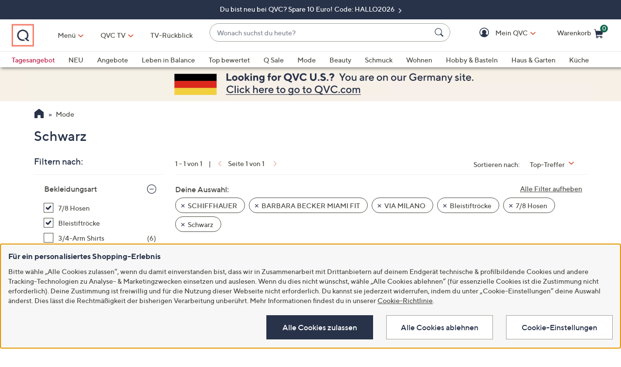

--- FILE ---
content_type: application/javascript
request_url: https://www.qvc.de/weJNClQ_NzA8RqsGKg/JiaEpQJrmJbVpD/WWdFNA/TEdnYFJ/fJSAB
body_size: 166575
content:
(function(){if(typeof Array.prototype.entries!=='function'){Object.defineProperty(Array.prototype,'entries',{value:function(){var index=0;const array=this;return {next:function(){if(index<array.length){return {value:[index,array[index++]],done:false};}else{return {done:true};}},[Symbol.iterator]:function(){return this;}};},writable:true,configurable:true});}}());(function(){S2();HpE();NPE();var Gp=function(W4,Sk){return W4-Sk;};var x1=function(){return g7.apply(this,[H2,arguments]);};var Hd=function bd(GC,PC){var XZ=bd;do{switch(GC){case WL:{BI=b1*lP*ld-nI+gV;hQ=Lf-ld+nI*NP*V4;G1=RV*R1*ld-nI*gV;bp=b1*V4*jp*gV-R1;GC=HU;BC=ld+lP+Lf*R1*NP;LP=NP*gV+RV+lP+Lf;tp=NP*R1*Lf-gV-V4;}break;case Qr:{jT=RV*V4*jp+NP;sd=nI*R1-Lf+ld*jp;cP=ld*Db*V4-lP-nI;GC-=K2;R6=gV*NP-lP-jp*RV;Gk=R1+ld+jp+NP*nI;hR=ld*lP*RV-Lf-NP;J1=NP*RV-Lf+R1;H0=NP*gV-ld+jp;}break;case dK:{wC=Lf+gV+jp+RV-lP;l0=gV+ld-lP*R1;GI=gV+R1+ld-Db+lP;V1=Lf*gV-Db*V4*R1;N7=jp+Db+RV*gV+nI;GC-=C2;Sb=lP+Db*b1-V4+jp;}break;case GH:{s4=Lf*jp*Db+V4+b1;rb=jp*RV*nI+NP*R1;NC=nI-V4+b1*ld-Lf;GC=YL;qk=RV-lP*b1+jp*NP;H6=R1+b1*NP-Db*gV;zx=ld*lP-V4+gV*NP;}break;case Gr:{GP=jp*lP-Lf+b1*ld;GC=tv;kf=lP-jp*Db+NP*Lf;T4=jp-Lf+b1*ld-RV;HR=ld+jp*gV+NP*b1;}break;case sL:{var B4=Gb([],[]);k1=Gp(x6,YP[Gp(YP.length,R1)]);GC-=qs;}break;case HH:{GC=tD;Wk=RV*NP-R1;m7=b1+nI*NP+ld+lP;Ik=lP*V4*NP+gV*Lf;Fk=Db*ld-lP-nI-Lf;}break;case FH:{YZ=NP*nI-V4*gV-ld;BT=R1+nI*NP+jp+gV;GC-=vL;OZ=V4+RV+b1*Lf*gV;I4=RV+ld+NP*b1-V4;t6=NP*nI-gV-RV+V4;UP=R1*b1*NP+gV-Db;Hf=NP*gV-ld+b1*nI;}break;case DE:{BV=Lf*jp+b1*R1+ld;dZ=Db*V4+NP-b1+R1;Y0=NP-gV+Lf+R1+lP;mf=ld+jp*NP*R1+Lf;Wb=lP*jp*ld-nI*Db;kd=NP+ld*RV+b1*Db;GC=zK;}break;case pE:{n1=NP*gV-Db*Lf-nI;I1=lP-jp-gV+Lf*NP;MQ=V4+ld*nI+b1+jp;gR=nI*gV*ld*R1+lP;rT=NP*lP-V4+Db*RV;GC-=Wx;wf=Lf*b1*RV-gV*lP;cC=NP*Db+lP*Lf*V4;I7=gV*Db+V4*R1*NP;}break;case vx:{z0=Lf*RV+ld*b1-nI;GC-=RY;Cb=Db*V4+jp*NP-b1;Ap=Db*NP-nI-R1+ld;Bd=R1+NP+V4*Lf*ld;xP=ld+jp*b1*Db+R1;Z0=RV*NP+lP-ld;}break;case QK:{GC+=KL;vP=R1*Lf+Db*NP-b1;ZQ=Db*NP+gV*jp*lP;M7=R1-nI-NP+ld*Lf;zk=V4+R1+Db*RV*b1;rf=RV+Lf+jp*NP;lk=ld*Lf-NP-gV+lP;}break;case D:{GC-=rX;jf=b1*RV*nI+NP+ld;IT=b1*lP*gV*Lf+RV;Pp=lP+b1*RV*Db-V4;tI=b1*NP-RV-jp-Db;vd=jp*b1*R1*Db+gV;N6=RV*NP-Lf*ld;hP=lP*jp*Lf+b1*gV;}break;case YE:{K0=gV*NP+nI-R1+Lf;Tp=lP+NP*Db-V4;QI=V4*RV*ld-gV;GC+=Qs;Ef=NP*jp-gV*V4-ld;vf=lP-ld-R1+Db*NP;}break;case BG:{wd=R1+Db+ld*RV+nI;cT=V4+NP+Lf*Db*RV;r6=V4+RV*ld;gZ=gV+V4+b1*RV*Db;GC-=GG;}break;case Ar:{bV=Lf+Db+jp*lP*R1;jP=ld-V4+gV+RV-R1;DP=gV+V4*jp+lP-Db;GC=Tx;l1=Db*V4*Lf;}break;case V9:{qZ=V4+Lf*jp*lP*nI;wb=jp*lP+gV+ld*b1;A7=b1*jp*V4+NP-RV;VZ=ld*Lf*nI+lP-Db;fP=ld*Db-gV+NP;d1=Lf*ld+gV-R1;GC+=c9;}break;case kX:{qV=Lf*b1+ld*lP+RV;YQ=Db+ld*gV-lP;ff=nI*ld*lP-b1-gV;GC-=RD;AC=R1-V4+NP*Db-nI;Of=R1+Db*Lf+ld*lP;tk=jp-lP+Db*NP*R1;}break;case xJ:{GC=Hs;N1=V4+Db*RV*b1-Lf;Np=jp*RV+ld*Lf+b1;ER=rC-sR+N1+Np;sb=V4-Db+gV*b1*Lf;}break;case l9:{EI=gV*jp+NP*lP*V4;k7=NP+RV*jp*Lf-nI;Ab=jp+V4*R1*NP*nI;LT=RV-nI+gV*ld-b1;ZC=NP*V4+Db*R1;C0=V4*lP+NP*Lf;GC=dD;DR=Lf*NP-b1+RV+jp;}break;case zE:{Xp=NP*Db-R1+Lf+gV;C7=NP*gV-Lf+RV+lP;Rd=lP*ld*Lf-b1*R1;b7=jp+RV*R1+NP*Db;p1=gV*NP-lP-nI*Db;qd=lP-R1+nI*gV*Db;GC=ls;}break;case hE:{kC=gV*Db+lP+NP*nI;RR=b1*ld+jp+lP-V4;j0=jp-gV-nI+b1*ld;g1=Lf*jp*RV+b1;GC=LH;TR=Db*NP+jp-V4*RV;nC=jp*Lf+b1*NP+R1;}break;case C:{return SZ;}break;case PB:{v0=R1+lP*Lf*ld;Mb=gV*NP+V4+Lf-Db;GC=UY;Vd=b1*NP-ld+Db+RV;m1=gV+Lf*ld*nI;}break;case JY:{lZ=Db+RV+ld+nI+jp;P0=b1+jp*lP*R1-nI;qI=b1+jp*lP+ld-V4;nx=lP+jp+V4+b1+gV;vQ=R1*nI-Lf+lP*ld;GC=Yv;}break;case Hs:{Id=Lf*lP*jp*nI-Db;n0=nI*gV*Lf+ld*RV;GC-=n2;dV=jp*NP+R1+ld+V4;nQ=RV*V4+nI+b1*NP;Sf=V4+ld*Db*gV-b1;wI=b1-Lf+gV*NP;}break;case kD:{pI=V4*gV+b1*NP-Db;XT=lP*Db*nI+jp*NP;fT=R1*gV*lP*V4*ld;VT=Db*NP-b1*V4-R1;GC=zD;MC=ld+jp*NP+nI-RV;w0=NP*Lf-ld+V4+R1;k4=RV+Db*jp*b1+nI;HI=Lf*jp*RV+nI*ld;}break;case BJ:{GC=GJ;Q1=V4*RV*R1-nI+gV;dI=b1*V4+jp-R1;Tf=ld*R1-Db+Lf+b1;sT=RV+R1+gV*V4-lP;}break;case g9:{if(nk(typeof CP,d6[lP])){CP=A0;}GC=ss;var SZ=Gb([],[]);X6=Gp(ct,YP[Gp(YP.length,R1)]);}break;case bx:{IF=RV*ld+nI+gV+jp;lM=V4-RV+R1+NP*jp;f5=ld+nI*b1*R1*RV;pq=RV*ld-NP+V4*b1;QF=jp*V4+ld*Lf-nI;GC-=hv;b8=R1-lP-RV+NP*Lf;LF=Db*ld+jp+gV*NP;zN=nI*ld*lP*V4-b1;}break;case hL:{GC=CJ;Q3=Lf*RV*b1-nI+lP;l8=V4*b1+lP*gV*RV;s3=b1*NP-jp+lP;zt=ld*gV+Db+NP*b1;ZW=RV-gV+NP*V4*nI;RW=Lf*NP+jp*lP*V4;vj=NP-V4-R1+gV*nI;sm=R1*RV+Db+NP+lP;}break;case X9:{GC=HX;pO=lP+jp*NP-ld-Lf;Gw=V4+ld+RV*jp*b1;Lg=ld*RV+NP+R1-b1;O5=jp*NP-V4*b1+R1;l3=lP+nI+Db*b1*jp;RO=Db*jp*b1+ld-RV;}break;case CK:{Pm=nI*Db*Lf+ld*RV;In=NP*RV-nI-ld-jp;GM=NP*Lf-jp*gV+lP;LN=Db+ld*Lf*V4+nI;GC+=YB;WV=b1*NP+Db*RV-Lf;RN=Db*NP-lP*nI-jp;}break;case s2:{Uq=nI*R1*ld*Lf-b1;tF=ld*Db-jp-V4;ZS=jp*ld-b1-R1-NP;GC-=VY;Tn=Db*ld+V4-R1-RV;lm=ld*Lf*V4+b1-Db;mg=lP*ld-V4+NP-Lf;}break;case hJ:{vF=lP*NP+Lf+ld*R1;Ql=R1+gV*NP-nI-Lf;Oq=nI*Db+lP*ld*jp;GC+=rD;Kj=gV*RV+Db*NP+Lf;gl=NP*jp-RV*Db-b1;Ij=NP*Lf+nI*V4+RV;Kt=Lf*Db*V4*b1+jp;nS=gV*NP+lP+ld-Lf;}break;case Fs:{XN=Lf*R1*lP*Db*gV;Mm=NP*b1+gV+ld;mF=NP*nI-R1-V4+Lf;GC+=DG;fF=jp*V4*ld-gV-Lf;}break;case Tx:{CF=jp*nI*R1+lP;GC=dK;Rt=nI+V4*RV+R1+gV;A3=nI*RV-Db+gV+jp;z5=RV+V4-nI+lP*Lf;EA=R1+V4*ld-b1+nI;Qn=jp+Db+gV-RV+V4;GN=gV*jp-V4+R1-Db;}break;case BE:{GC-=AJ;gM=NP*Lf-gV;AW=NP*V4+gV-RV-nI;nt=R1*gV+b1*ld+nI;TW=Lf*nI*ld+R1-gV;Cw=lP*ld*V4*R1-nI;nA=nI*V4*NP-jp;En=jp*Db*b1+lP-RV;Sw=jp*ld-NP+R1-V4;}break;case UG:{V5=nI-ld+Lf*NP+jp;GC=NK;CM=Lf*nI*V4*jp+RV;bw=NP-jp+Db*b1*nI;nm=NP*b1-RV*V4;Sn=Lf+NP*b1+RV;}break;case rX:{j5=b1+NP+Db*gV*jp;Kq=b1*NP+jp*lP-nI;qq=NP*b1+gV+ld+Db;GC+=hs;cg=RV*Db*jp+ld;pg=RV*ld-NP+gV*Db;On=NP*b1-gV*R1+Db;}break;case jU:{GC+=qK;H3=ld+b1+Lf+lP+jp;B8=Db*ld+R1+Lf-gV;NP=Lf*jp+ld-nI+b1;d5=RV+NP*V4+jp*R1;tV=jp+Db*Lf+lP+RV;dn=gV+jp*b1-RV;}break;case ls:{GC+=GJ;gF=V4+NP-R1+ld*RV;qg=RV+gV+NP*Db;L5=jp+RV+NP+gV*R1;qW=gV+V4*b1+RV*ld;QM=Db+jp-b1+gV+NP;Bw=NP+ld-b1-RV-V4;}break;case lJ:{hl=lP-b1+Lf*ld+Db;GC=PG;HO=NP*Lf-V4+jp*ld;GS=RV+jp-nI+NP*V4;YO=RV*jp-Db+ld*nI;QN=NP*Lf+ld-jp+R1;DA=RV+NP*gV-R1+V4;}break;case VX:{jt=Db+lP*Lf+gV*ld;kF=lP*RV+nI+NP+Db;k3=RV+NP-jp+b1*gV;pW=ld*V4-lP+b1*RV;jw=jp*gV+NP+Db-Lf;VA=RV+Db*ld-Lf*jp;ln=Lf*gV*R1*nI+b1;GC+=Zs;}break;case mY:{rt=Lf+NP*b1+jp*R1;t8=b1*NP-V4*jp-lP;gw=V4*Db*jp*b1+nI;Vn=b1+R1+jp*NP+ld;GC=SX;fl=gV+NP*Db-ld*R1;Hm=lP*b1*Lf+NP;Yl=b1*jp*nI-R1+RV;bN=NP*lP+Lf+Db*RV;}break;case lr:{mA=jp*nI*RV-Db;XS=Lf+lP*NP-jp*gV;bA=V4*nI*jp*Db;GC+=O;BN=RV+Lf*NP;Wm=RV*ld+jp-b1-Db;dq=gV+NP*R1*b1+RV;}break;case jr:{Lw=b1*ld*V4+gV;bq=NP*RV+jp-ld*R1;J5=ld*Db-Lf*jp;GC+=Zv;sq=lP*RV*ld*R1-gV;fj=NP-nI+ld+Lf+R1;G3=nI+jp*lP*gV-R1;TN=gV*Db+NP+V4+Lf;tl=ld*nI*gV-R1-lP;}break;case dB:{wl=nI*b1*gV-lP*V4;I5=jp+V4*ld*RV-b1;GC+=KU;pS=b1*Db+Lf+jp*NP;Aq=Db+jp*R1*Lf*nI;Wj=Lf+nI+NP*R1;xO=gV-nI+V4+RV*ld;I3=NP*jp+Lf+lP*nI;kg=nI-Db+NP*Lf;}break;case AU:{Al=jp*Db*RV+b1+Lf;Fq=gV*Lf*RV+b1*lP;VN=ld+Lf*NP+Db+jp;GC+=CX;Mj=V4*Lf*ld+gV*R1;Zl=NP*Lf-lP+Db+R1;kA=NP*RV-V4*b1-R1;}break;case wY:{Xq=lP*NP-nI+RV-b1;GC=R;vS=RV*gV*Db*V4+ld;AS=jp+b1*RV-lP+nI;YA=lP-gV-R1+b1*NP;sR=V4-Lf+RV*ld-jp;sO=jp*b1+lP*Lf;cq=jp*NP+V4+Db*Lf;}break;case pJ:{MS=NP+gV+ld+R1+RV;bW=NP+b1*gV+jp+R1;Mg=Db*R1*b1*gV;W8=V4+jp*gV*Lf+lP;GC=rU;RF=gV*jp*b1+Db+V4;hW=RV*Db+gV*R1*NP;}break;case EE:{n5=NP*jp+Db-lP*RV;GC=qU;VS=R1*NP*jp-RV+b1;tA=b1*nI*RV*V4+R1;FW=NP*b1+R1-gV*Lf;sg=gV*NP+V4*RV+ld;}break;case IY:{S5=NP-Db+jp*nI*R1;HA=gV*NP-V4*nI+ld;EF=Db+Lf*b1*RV+nI;Q8=gV-ld+b1*NP;GC+=E;}break;case sH:{m8=V4-R1+Lf*RV+gV;J8=ld+Lf-b1+nI*RV;gN=Db+b1+RV+Lf*gV;g3=Lf*R1+RV+ld*V4;GC+=xJ;wF=Lf+ld-jp+Db*b1;}break;case Qv:{s5=jp-nI*lP+NP*RV;KN=V4*RV*Lf*nI+b1;tN=lP*Db-R1+ld*Lf;k8=RV+ld+Db*NP+nI;GC-=vv;Vw=ld*b1+RV-V4;dW=gV*Lf-RV+NP*jp;}break;case fr:{while(c8(gm,cn)){if(Vl(EN[mw[V4]],OH[mw[R1]])&&wq(EN,kW[mw[cn]])){if(n3(kW,jA)){B4+=bd(FJ,[k1]);}return B4;}if(nk(EN[mw[V4]],OH[mw[R1]])){var Pj=Xt[kW[EN[cn]][cn]];var Kn=bd(AE,[gm,EN[R1],Pj,Gb(k1,YP[Gp(YP.length,R1)])]);B4+=Kn;EN=EN[cn];gm-=Sm(dX,[Kn]);}else if(nk(kW[EN][mw[V4]],OH[mw[R1]])){var Pj=Xt[kW[EN][cn]];var Kn=bd.apply(null,[AE,[gm,cn,Pj,Gb(k1,YP[Gp(YP.length,R1)])]]);B4+=Kn;gm-=Sm(dX,[Kn]);}else{B4+=bd(FJ,[k1]);k1+=kW[EN];--gm;};++EN;}GC+=W9;}break;case CJ:{mq=jp*NP-gV-Db+ld;sM=NP*Lf-V4-gV-Db;AA=gV+Db+ld*Lf+R1;I8=Db*gV+RV*jp+lP;GC-=S9;Vg=Db*ld+b1*RV;Hl=gV*NP+ld-jp*R1;lF=Db+jp*gV*V4*RV;E8=Lf*NP+lP-b1+ld;}break;case LH:{Jt=ld+b1*jp*RV-Lf;GC+=fG;dM=Lf*NP-nI+Db-ld;jN=RV*nI*jp-Lf+V4;Cg=RV+NP*Db+V4+gV;j8=Db-R1+gV*NP+V4;Yj=ld*jp+b1-R1;lW=Lf*jp*b1+R1+NP;Bt=V4-RV+NP*gV-b1;}break;case Y:{Yn=ld*b1-nI+gV*lP;tM=NP*Lf+b1-gV+jp;Hg=gV*nI*jp+ld+RV;j3=ld*RV+V4*Db;rC=jp*Db*lP+NP-gV;GC=xJ;}break;case pG:{X5=gV+jp-b1+nI+R1;Ll=V4*lP+gV+R1+RV;cn=+[];GC=BJ;wj=V4*b1+lP*R1+Lf;xw=Db*lP+V4*RV+gV;HN=V4+R1+b1+RV-Db;xl=Db+gV-lP+ld;Uw=b1+RV+gV*nI-R1;}break;case Qs:{ON=NP*jp-gV-RV+V4;GC=IX;Dw=b1*NP+gV+jp+ld;P8=gV+RV-ld+NP*Lf;Hw=NP*Db+ld+R1+V4;MA=NP*RV-jp+Lf-gV;R5=b1-ld-V4+NP*RV;Fm=NP*b1-V4+lP+Lf;}break;case qs:{X3=R1+ld*V4*b1-lP;SW=RV*Lf*jp-nI+lP;FF=NP*b1+jp+Lf+ld;pA=NP*gV-Db*b1+Lf;GC+=fD;EO=R1+jp*lP*Lf+NP;Tw=Lf+b1*jp*lP+RV;LS=jp*b1*nI-Lf-RV;PN=RV*nI*jp-NP-ld;}break;case YL:{OM=R1-ld+NP*Db-RV;XW=b1*NP+RV-lP+Db;kw=RV+lP*gV*nI*Lf;C3=b1*gV-V4+Lf*NP;zS=nI+gV+b1*Lf*jp;nN=nI-V4*b1+NP*Db;GC=Dx;Hj=ld*lP*Db-b1-gV;}break;case Xx:{GC=EB;while(c8(Ct,cn)){if(Vl(mN[Jq[V4]],OH[Jq[R1]])&&wq(mN,PW[Jq[cn]])){if(n3(PW,x8)){bj+=bd(FJ,[kS]);}return bj;}if(nk(mN[Jq[V4]],OH[Jq[R1]])){var Bg=cN[PW[mN[cn]][cn]];var wm=bd(NE,[Bg,Ct,mN[R1],Gb(kS,YP[Gp(YP.length,R1)])]);bj+=wm;mN=mN[cn];Ct-=Sm(TJ,[wm]);}else if(nk(PW[mN][Jq[V4]],OH[Jq[R1]])){var Bg=cN[PW[mN][cn]];var wm=bd(NE,[Bg,Ct,cn,Gb(kS,YP[Gp(YP.length,R1)])]);bj+=wm;Ct-=Sm(TJ,[wm]);}else{bj+=bd(FJ,[kS]);kS+=PW[mN];--Ct;};++mN;}}break;case wU:{rw=jp+ld*b1*nI-NP;rg=jp+Lf+NP*gV+ld;Ml=nI*Db+Lf+V4*ld;GC=LD;sl=RV+ld+jp*Db+R1;t5=jp*Db*V4-R1-b1;SM=RV*jp+Db+lP+V4;}break;case sv:{Ot=RV*b1*jp+gV+nI;gW=lP*jp*ld-gV-Lf;Mn=Db*R1*NP-RV*gV;It=gV-nI+NP*R1*jp;E5=gV+lP+jp*Lf*Db;GC-=cJ;lA=Db*gV*RV+ld+nI;}break;case Ks:{Xn=gV+Lf*NP+nI*jp;GC-=rL;LW=ld*nI*R1*gV;Xg=nI*jp*lP*Lf-gV;Rg=V4*b1*Db*RV+lP;}break;case ZK:{ES=gV*Lf-nI+ld-RV;gS=jp-R1+Lf*b1+RV;AM=Db*jp+nI*gV+b1;Lj=ld*V4+jp-RV;zA=Db+b1*V4+lP*R1;SA=RV*jp-lP-R1-b1;GC=sH;tn=lP-V4+R1+jp*RV;}break;case Zr:{mS=NP+lP*RV+R1;GC=jr;cF=NP*nI+gV-lP-Db;DO=V4+NP+ld-RV+Lf;Kg=Db*ld+gV*Lf-NP;L8=R1*jp*b1*gV+RV;vA=b1*ld+jp+Db+Lf;lN=Lf+b1*NP+gV+jp;XA=ld*Db-lP+Lf*b1;}break;case bH:{pm=Db+Lf*ld*nI;sn=RV*NP-lP-gV*Db;Jn=NP*Lf-V4+b1+jp;Bm=Db+R1+ld*Lf+NP;GC=wB;Iw=Lf*RV+Db*ld*nI;QA=gV-nI+V4+NP*Lf;}break;case px:{Lq=RV-ld+Lf+jp*NP;GC-=dJ;Gj=Lf+gV*NP-V4-b1;qm=nI+gV+jp*NP-Db;wg=nI*b1*Lf*R1*lP;D5=V4*ld*Lf-jp-nI;}break;case pL:{QS=V4*ld-lP+b1+nI;Vj=b1*NP-ld+lP*Lf;Ft=R1+gV+nI*NP;GC=sB;VM=Lf+R1+Db+nI*NP;Gn=V4*b1*Lf+R1+NP;zm=b1*NP-jp+gV+ld;}break;case rH:{Qg=Lf*NP+ld*gV;xq=b1+V4*nI*ld-Lf;CO=b1*NP-lP-jp*gV;GC=IG;pF=Db+NP*jp-Lf-nI;Iq=jp+Lf*ld+RV*Db;xg=Lf+b1+lP+NP*jp;}break;case p9:{jn=gV*ld*Db+V4-lP;GC+=Xr;pM=RV*Db-lP*gV+b1;fm=V4*ld*Lf+NP*gV;fq=b1*V4*RV;bS=lP*NP+gV*jp*nI;cl=RV*nI*Db+NP+lP;DM=gV*Db*lP+b1*NP;zw=gV*R1*lP*Lf*b1;}break;case IB:{GC=pv;vt=NP*jp+lP-nI+b1;HM=jp*Db*RV-gV;ZN=V4+R1-Lf+gV*NP;Xm=jp*RV-ld+NP*nI;}break;case w9:{kM=RV+NP*R1*Db-V4;Sg=gV-ld+b1*RV*Lf;qN=V4*b1*RV*nI+Db;Yq=Db-V4+b1+jp*NP;GC=Ov;p8=NP*lP+jp*gV;TO=nI+lP+jp*ld+R1;}break;case Yx:{PO=NP*jp-ld+Lf;bO=jp*RV*nI+V4-Db;gn=Db*NP-R1+RV;GC=q2;bg=nI+V4+Lf*lP*ld;Mt=b1*Lf*RV+ld;jm=V4*Lf*RV*lP-R1;AN=R1+gV-Lf+NP*jp;}break;case FD:{kn=nI-Db+gV*NP+RV;Yg=NP*b1-R1-jp-gV;Oj=V4*ld*Lf+gV*nI;H5=nI+b1*Db*Lf-gV;GC+=js;AF=Db*NP+jp-nI*ld;}break;case qU:{GC=hU;WA=lP-V4+NP*Db-gV;kq=NP+ld*nI+Lf+gV;Zq=V4+NP*Db-ld*Lf;IO=Db*RV*b1+nI+jp;Jm=Db*NP-R1+nI*RV;}break;case ss:{while(c8(A5,cn)){if(Vl(F5[d6[V4]],OH[d6[R1]])&&wq(F5,CP[d6[cn]])){if(n3(CP,A0)){SZ+=bd(FJ,[X6]);}return SZ;}if(nk(F5[d6[V4]],OH[d6[R1]])){var U8=JM[CP[F5[cn]][cn]];var hg=bd.apply(null,[jx,[F5[R1],A5,Gb(X6,YP[Gp(YP.length,R1)]),bt(bt([])),U8,Rt]]);SZ+=hg;F5=F5[cn];A5-=Sm(wx,[hg]);}else if(nk(CP[F5][d6[V4]],OH[d6[R1]])){var U8=JM[CP[F5][cn]];var hg=bd.call(null,jx,[cn,A5,Gb(X6,YP[Gp(YP.length,R1)]),SA,U8,l0]);SZ+=hg;A5-=Sm(wx,[hg]);}else{SZ+=bd(FJ,[X6]);X6+=CP[F5];--A5;};++F5;}GC=C;}break;case IU:{Mw=nI+Db*NP-b1-RV;EW=Lf+Db*NP-b1*nI;TS=RV+Lf*Db*jp-lP;YW=V4+NP*Lf-RV*b1;rA=NP*lP+b1*jp*Db;GC=ID;sS=V4-Lf*ld+NP*jp;dA=NP*Db+V4-b1*R1;JF=Lf*NP+lP+ld+b1;}break;case MH:{JN=RV*Lf+gV*NP-nI;f3=RV*V4*nI*gV;fg=NP+V4*Lf*jp+RV;GC=AJ;rF=nI*Lf*ld-NP-RV;Pq=Lf*gV*jp+ld+NP;hn=nI*NP-Lf+jp*R1;}break;case zD:{GC=Gv;BM=V4*jp*nI+NP*b1;cO=NP*Lf+jp*lP+RV;Bn=b1-ld+RV*NP*R1;zj=gV*Db*b1*nI;km=Db*V4+jp*ld*R1;Yt=Lf*NP+Db+ld+nI;}break;case rD:{M3=ld*Lf+jp*lP*b1;ht=R1*jp*NP-Db*b1;vO=jp*nI*lP+ld-Lf;p3=NP*Db-jp+ld;ml=R1*NP*jp+ld+RV;GC+=DJ;wn=lP+Db*jp*RV-gV;}break;case HE:{MN=RV*NP+V4-Db;GC=lr;Aw=b1*Db*R1+jp*NP;qS=nI*Db*jp-b1;Sl=nI+V4*gV*b1*jp;b3=ld*b1-RV*Db+gV;Yw=b1*ld-jp*Db;Nt=lP*V4+Lf+Db*ld;MF=Db+RV*Lf*jp-gV;}break;case HU:{Zt=NP*lP-Db+nI*RV;LA=nI-RV*Lf+NP*jp;IS=jp+V4+Lf*NP-ld;n8=nI*jp-RV+V4*NP;GO=ld-jp+V4+lP*NP;gq=R1-lP+Lf*jp*nI;GC+=jv;}break;case sB:{WF=RV*V4+gV*lP*Db;GC=bH;JA=Lf*nI*Db+R1;xj=nI*ld+jp*V4+gV;dl=ld+Lf-Db+jp*NP;TA=NP*V4+ld-nI+jp;Fn=lP+Lf*RV*jp+NP;}break;case MD:{Hn=gV+RV*Db*jp+V4;GC-=CE;Pg=Lf*NP+ld*R1-lP;g5=b1*R1+gV*NP-nI;vM=RV*nI+lP*V4*NP;Y3=RV+b1*R1*NP;KA=b1*RV+ld*Lf*V4;}break;case rU:{GW=ld*gV-jp;qw=Lf*b1-V4+NP+gV;FN=gV*ld-lP+b1-jp;zF=R1-jp+NP+RV*Lf;Fj=lP+RV*Lf-jp+NP;IW=nI+ld*gV-jp+Lf;Dq=Lf+NP+ld+Db*gV;xM=NP+Lf*jp+b1*R1;GC=AG;}break;case AX:{GC-=lU;if(wq(mt,cn)){do{var xW=Xl(Gp(Gb(mt,hA),YP[Gp(YP.length,R1)]),vn.length);var H8=P5(MV,mt);var R8=P5(vn,xW);hS+=bd(FJ,[Ul(JS(Wt(H8),R8),JS(Wt(R8),H8))]);mt--;}while(wq(mt,cn));}}break;case nX:{if(US(GF,FA[Jq[cn]])){do{hN()[FA[GF]]=bt(Gp(GF,xF))?function(){x8=[];bd.call(this,Ir,[FA]);return '';}:function(){var tt=FA[GF];var EM=hN()[tt];return function(rN,WS,jV,Aj){if(nk(arguments.length,cn)){return EM;}var J3=bd.call(null,NE,[Qq,WS,jV,Aj]);hN()[tt]=function(){return J3;};return J3;};}();++GF;}while(US(GF,FA[Jq[cn]]));}GC+=cs;}break;case ps:{GC-=kJ;Wn=NP*RV-nI*gV+V4;vg=NP*Db+RV-ld*gV;Lt=NP*gV+V4+ld+R1;mM=lP*NP+ld*b1-RV;lq=lP+b1*Db+RV-nI;An=gV*RV+V4*NP*lP;}break;case tv:{GC=qs;Vt=RV+ld*Db+NP-V4;Om=ld+NP+b1*lP*Db;RA=Db*NP+RV*V4+ld;pt=b1+Lf*NP+RV-jp;kt=b1*ld+lP-nI;l5=b1*NP+jp-R1+lP;gj=lP*Lf*ld*R1-RV;nj=Db*ld*lP*R1+b1;}break;case wD:{GC=WB;while(US(LO,Dl.length)){var CS=P5(Dl,LO);var c5=P5(U5.QD,FM++);wS+=bd(FJ,[JS(Ul(Wt(CS),Wt(c5)),Ul(CS,c5))]);LO++;}}break;case BU:{Z5=nI*NP-V4-Db;OA=Db*gV*V4*b1+NP;wV=jp*NP+lP+R1+Db;xt=Db-jp+NP*b1-R1;GC=pJ;bn=jp*RV*gV+Db+V4;sN=R1+Db*V4+jp*NP;Ew=NP*Db-b1+gV+R1;dg=gV*NP+Db+R1+RV;}break;case wx:{N3=RV*V4*Db*b1-lP;kO=R1+NP+ld*V4+RV;r5=jp+RV*Lf+NP-R1;GC=qH;CW=Lf*b1+ld+RV*jp;Zj=R1-ld-Lf+b1*NP;rl=RV+jp*NP+Db+ld;}break;case R2:{return B4;}break;case R9:{T5=gV*Lf*b1+RV-V4;xN=lP*NP+jp-Db;Nj=R1+NP*jp-gV;m3=NP*gV+Lf-V4+RV;jW=b1*NP+gV+lP+nI;GC+=UB;IN=b1*ld-Db*Lf*R1;}break;case Rs:{GC=V9;UF=b1*NP*R1+ld;hM=gV+V4+jp+NP*Db;v3=jp-V4+nI*Lf*ld;zV=nI+b1*Db*jp+gV;}break;case rx:{K5=nI*NP-Db-lP-RV;GC=pE;AV=b1*jp+nI*lP*ld;hF=V4*Db*b1*Lf+lP;cM=RV*Lf+Db*b1+V4;Tq=jp*lP*Lf+gV+b1;IA=Db*NP-b1*R1*V4;}break;case SX:{Tj=jp*NP-RV+Db-Lf;kj=NP*V4*lP-jp*b1;Pl=NP*b1-ld-nI*R1;xS=R1+V4*Db+NP*nI;Bj=R1-gV+NP*b1-Lf;p5=lP*nI*jp*b1+V4;K3=ld+NP*jp+gV*nI;GC+=F;dj=lP*b1+NP*Db+RV;}break;case SY:{RM=gV-Lf+V4*NP*nI;Wl=b1*NP-ld+R1-nI;GC=cJ;OV=nI+Lf*NP*R1-lP;LM=NP-nI*R1+RV*ld;Jg=Lf*ld+Db*NP+gV;QO=R1*lP*gV+Lf*RV;}break;case WD:{Ym=ld+NP+jp*Lf-lP;Rn=NP*lP+gV*b1+nI;Dt=lP*RV*ld+gV*V4;Im=NP-V4+Lf+b1*ld;GC=kX;}break;case Yv:{YF=NP+Db+RV+Lf+nI;Fl=gV+Lf*RV+Db+b1;tm=b1*jp+Db+R1+V4;rO=lP*nI+ld+b1-R1;GC=ZK;Zg=Db+b1*Lf+jp;Xj=lP*jp-gV+b1*Db;}break;case Zx:{tq=Lf-jp+ld*Db*nI;NN=nI+b1+Lf*gV*jp;GC=Rs;v8=b1-Db-Lf+lP*NP;r8=RV*Db+NP*b1-nI;}break;case gD:{Il=jp*V4+NP*gV*R1;F8=Db*gV+lP*NP+ld;Cn=Db*jp*b1-Lf-lP;A8=jp*Db*Lf+V4*R1;v5=RV*NP-gV-nI;gg=lP*ld*jp-nI+Lf;GC-=RJ;JW=V4+Lf+NP+RV-lP;}break;case zG:{Eq=b1+NP*V4-Db-gV;mm=V4*jp*gV+Db*NP;wM=Db+ld*jp-gV-NP;GC-=KE;ZM=NP*V4-gV-lP+Lf;x5=RV*b1+ld*jp*V4;FV=nI-R1+V4*NP;rm=RV*lP*Lf-nI-V4;pw=R1+ld*Db+nI+V4;}break;case Nv:{if(US(dN,Xw[mw[cn]])){do{tS()[Xw[dN]]=bt(Gp(dN,Db))?function(){jA=[];bd.call(this,Rr,[Xw]);return '';}:function(){var d8=Xw[dN];var Nm=tS()[d8];return function(Rq,Rw,N5,g8){if(nk(arguments.length,cn)){return Nm;}var h8=bd.call(null,AE,[Rq,Rw,cn,g8]);tS()[d8]=function(){return h8;};return h8;};}();++dN;}while(US(dN,Xw[mw[cn]]));}GC=ms;}break;case qv:{SN=RV*nI+lP*NP+Lf;GC=mE;M5=NP*lP+jp*R1+b1;Kl=RV+Lf*b1*gV-jp;DN=NP*b1+ld+V4;Jw=jp*NP+ld+Db*lP;Dj=nI*gV*lP*Lf;}break;case AK:{GC=ms;while(US(T8,XM.length)){M8()[XM[T8]]=bt(Gp(T8,sT))?function(){return Sm.apply(this,[Kr,arguments]);}:function(){var Cm=XM[T8];return function(Tm,OF,B3){var FS=sW(Tm,OF,cn);M8()[Cm]=function(){return FS;};return FS;};}();++T8;}}break;case Ov:{Zw=RV*b1*gV+Db*lP;GC-=dB;fN=jp*NP-gV-Lf-ld;zl=RV*Lf*lP*nI+Db;MM=lP*NP-jp-Db+nI;lS=gV*ld-RV+NP+Db;JO=R1-Lf+NP*RV-b1;BA=gV*R1+jp*RV*nI;}break;case IG:{GC-=XK;ZA=lP*gV+Lf+NP*b1;GA=R1-RV+ld*gV-jp;G8=ld*lP+Db+b1+gV;pj=nI*b1*Lf-Db+RV;lw=nI+V4*gV*Lf*lP;Pn=b1*NP+RV*Lf+R1;fA=Db*gV*ld-jp-lP;NS=NP*lP+Lf*R1*V4;}break;case YY:{DF=ld*RV-R1+V4-jp;L3=RV-Db*jp+NP*b1;GC-=X9;G5=ld*b1-gV-jp-R1;hV=b1+lP*gV+NP*jp;Bl=b1+NP*jp+ld*R1;}break;case zK:{GC+=zs;jq=nI+gV*NP+lP*jp;k5=lP+nI+NP;C8=RV*ld+jp*lP-b1;Kw=Db+Lf*RV+nI*b1;wN=Lf*R1*NP+gV+jp;R3=ld+RV*Lf+Db*R1;}break;case R:{GC+=XD;Gq=V4*NP+RV*Lf-R1;bm=lP+NP*jp-Db;zM=lP*gV+NP*nI+Db;HS=jp+R1-ld+RV*NP;}break;case VK:{dS=gV*ld+NP*b1+jp;fM=ld*jp-Lf-lP+nI;Dn=gV*jp*Lf+nI;GC=ds;W5=Lf+V4*ld*R1*RV;Gl=Db*ld*V4-jp+b1;}break;case K9:{nW=gV*lP*ld+R1+jp;Qj=b1*Db-V4+RV*ld;GC=cY;tj=b1*NP-V4-nI*gV;Rj=V4-ld+NP*R1*gV;z8=RV+lP+Db*NP+gV;U3=lP*jp+Db*NP;Ag=Db+RV+jp+b1*NP;kN=Lf+lP-b1+gV*NP;}break;case UB:{Og=ld-R1-gV+NP*b1;zg=ld*b1*lP-gV-RV;PF=NP+Db*lP*ld+V4;Mq=NP*Db-RV+gV-lP;PS=NP*lP*V4-b1*ld;GC+=LE;tw=NP*jp+nI+Db*b1;}break;case Gv:{GC=CK;qn=b1*RV*Lf-nI;fO=b1*NP-V4-RV-Db;dw=Db*b1*RV-ld+nI;Pt=Db*lP*jp*V4;c3=NP*gV-jp+b1*Db;xA=NP+Lf*lP*ld-Db;jM=ld+b1*NP+gV+RV;}break;case AG:{GC=sv;Bq=gV*ld+nI+Db-lP;Z3=ld+lP-Db+b1*NP;nM=RV*V4*nI+NP-Db;lj=NP*b1+nI+lP*R1;St=jp*gV+RV*lP*Db;}break;case rE:{ww=nI*R1+b1*NP+ld;jS=RV+ld*gV-jp+NP;GC-=sE;Qm=NP*gV+nI-ld*R1;mV=jp+lP+NP*Db*R1;}break;case ks:{YN=jp*nI+b1*Db*Lf;zn=gV+NP-nI*lP+ld;xn=NP+Lf+jp+gV*R1;GC=zE;K8=Lf*NP+Db-R1;cj=jp*b1*Db+RV*V4;}break;case q2:{Qw=b1*NP-gV*Lf;hj=jp*NP+b1+gV+ld;q8=jp*gV*b1+Lf+Db;GC=D;fw=NP*nI-V4*b1;nl=ld*Db+RV*gV-jp;zq=R1+gV+V4+NP*nI;}break;case Q:{GC-=xX;nV=RV*V4+lP*ld*nI;El=lP-RV+gV*ld;O8=b1+NP*jp+lP;NM=b1+ld*nI+lP*NP;q3=jp-ld+NP*Lf;sj=jp*gV*lP*Lf;cm=Lf*jp*Db*V4+nI;Ww=Db*jp*lP+V4*Lf;}break;case f2:{GC=PB;Nl=RV+V4+NP*gV;rn=ld+NP*nI+V4;gt=NP*jp-Lf-gV;XF=nI*Lf*RV+Db*NP;qM=b1*R1*Lf+NP*jp;fW=NP*jp-V4-gV-ld;}break;case O:{XO=RV+lP*NP+V4-gV;Sj=RV*ld*V4-R1;ft=jp*gV-Db+b1*NP;GC-=nG;C5=ld*RV+NP+Lf*b1;}break;case IX:{GC=EE;N8=Lf*RV*R1*b1+gV;S3=lP+ld*RV-jp*Lf;IM=b1*gV*V4*RV-ld;SF=ld*jp+b1*Lf*gV;qt=gV*RV*Lf-ld-nI;vw=Db+Lf+RV*ld*V4;qF=R1*lP-ld+b1*NP;vq=NP*b1-jp-R1-nI;}break;case TY:{if(US(B5,D3.length)){do{var Ug=P5(D3,B5);var st=P5(Zn.GK,P3++);zW+=bd(FJ,[JS(Ul(Wt(Ug),Wt(st)),Ul(Ug,st))]);B5++;}while(US(B5,D3.length));}GC-=xY;}break;case UY:{GC+=EG;Gm=b1*NP+RV*Lf-jp;NW=b1*NP+R1+ld*gV;WN=Db*NP-Lf+ld;BS=Lf+NP*gV+jp*Db;vW=ld+Lf*gV*lP*b1;Cj=V4*Db*gV*jp+lP;}break;case cY:{ll=jp*R1*gV*RV;GC=hJ;Uj=NP*nI+ld*RV-b1;mW=R1*Lf+b1*RV*lP;Q5=nI*jp+gV*b1*RV;}break;case LD:{cS=gV+NP*Db-R1-ld;GC=DE;q5=NP*Lf+lP*b1+ld;Ln=NP*nI+lP+V4;MW=ld*gV*nI-NP-lP;}break;case qH:{NF=R1+gV+nI+NP*Db;GC=s2;Ol=Db*NP*R1+b1+gV;pn=nI*ld+R1+Db*b1;rM=ld+gV+V4*jp*b1;UN=Db*ld-b1*lP+jp;Um=NP+Db+nI*RV*V4;}break;case gG:{jF=jp*NP+gV+ld;cW=Lf*NP+V4+Db+b1;pN=gV*NP-b1*lP+ld;Ig=jp*NP+RV+b1*gV;tW=lP*V4*RV*gV+R1;Pw=Db*NP-gV*RV+R1;Ej=nI*lP*Db*b1-V4;x3=gV*NP-lP+Db-jp;GC+=TJ;}break;case Yr:{Fg=Lf*V4*RV*lP+jp;Zm=R1-ld+NP*jp+V4;VW=Db+lP*gV+Lf*NP;Et=gV*RV*nI+jp*V4;GC+=K2;fS=jp*lP*R1*b1+nI;vm=b1+Db*NP-ld+R1;}break;case cU:{OS=b1*ld-RV+NP+Lf;Sq=jp*b1*Lf-lP*nI;UM=nI*ld+NP+gV*V4;Vm=NP+Db*jp*RV+b1;GC=w;}break;case AJ:{PA=ld+jp*RV*nI;Cl=RV*Lf+NP*nI+jp;SS=NP*nI-Lf-V4-R1;GC+=RU;HF=jp+gV*b1+NP*Lf;Ng=Lf+jp*ld+b1;Rm=jp+NP*b1-RV*gV;}break;case wB:{Tt=NP*Lf-ld+RV+V4;cA=R1-ld-lP+Lf*NP;Dm=ld+gV+V4*nI;bl=ld*Lf+b1*Db+NP;rj=nI+ld*lP-jp-Db;GC+=V2;}break;case dL:{KM=R1+RV+NP*b1+Lf;BF=Db*NP-RV*R1;tg=V4*NP+RV*ld-lP;GC-=SG;gA=ld*V4*gV+jp*nI;rW=lP+Db+gV+NP*jp;UO=Db*RV+nI*ld*gV;}break;case SE:{kl=jp*ld+Db-lP+b1;Am=ld-jp+V4+b1*NP;Nn=V4+NP*jp-RV-ld;BO=b1+RV+NP*Lf+jp;rq=gV+nI+RV*jp*lP;T3=NP*jp-RV*nI-Db;GC-=TH;}break;case DK:{HW=RV+Db+b1*ld-NP;s8=R1-Db+RV*Lf*jp;Qt=RV*Db+ld+lP-gV;w5=Db+RV*b1-R1+NP;rS=Lf*Db*V4*lP;GC+=ZX;WW=R1*nI*NP-jp*Db;KS=nI*jp*gV+NP*b1;}break;case Jx:{GC-=wU;hw=lP-jp+NP*gV-ld;TM=RV*Db+ld*jp*V4;xm=nI*R1+ld+Db*NP;O3=Lf+ld*gV*Db-jp;V8=RV*ld+b1*V4+nI;qA=Lf*NP-lP-Db-gV;At=jp*Db*b1-V4*nI;}break;case WK:{dF=lP+jp+NP+ld+R1;sA=jp+R1+NP*Db-lP;PM=RV*NP-nI*gV+Lf;WM=gV-V4*Lf+b1*ld;GC+=wx;Cq=RV+ld*V4+Lf*NP;QW=nI*ld-R1+NP*Db;}break;case kB:{KW=b1+Lf*ld+V4;jl=jp*NP-V4-RV*nI;nq=R1+jp*b1+Lf*NP;qj=gV*Lf+jp*R1*NP;GC=SE;}break;case IL:{return zW;}break;case Dx:{bF=R1*V4+lP*NP+jp;GC-=H2;Vq=NP*Lf+jp+RV+nI;RS=V4+ld*RV+nI+lP;ZF=RV+R1+ld*Db*nI;ql=lP*RV-nI+Db*ld;CA=jp*lP-RV+NP*nI;Tg=b1*V4+jp*NP-Lf;}break;case UE:{Wg=b1*ld+NP-Db+V4;D8=lP*ld-b1+NP*Db;GC-=MX;vl=NP*jp-lP-nI+ld;sw=nI*NP-jp+RV+b1;z3=NP*R1*b1+RV+jp;Lm=NP-b1+V4+ld*jp;}break;case HX:{nw=RV*NP-gV*ld-nI;ng=R1*V4*Lf*ld;CN=V4*NP*lP-Lf-Db;Ow=Lf*jp*RV+R1-b1;GC+=nU;Jl=ld*lP*nI+NP-Lf;}break;case dD:{Dg=gV*jp*Lf-ld+NP;Em=RV*Db*V4+nI+ld;F3=gV+lP*b1*nI*jp;Ht=NP*nI+V4+lP+Lf;UA=NP-jp-R1+ld*Lf;UW=Lf*nI*ld+gV+b1;lg=nI+Db*NP-RV-jp;GC=QK;E3=gV+V4*R1*RV*Db;}break;case YG:{TF=NP*Lf+ld+gV+nI;sF=NP*gV+ld+b1;Eg=jp*Lf+b1*nI;YS=V4*gV*RV*Lf;YM=jp+gV*RV+Lf*V4;VF=NP*b1-gV-nI-RV;vN=ld+b1*NP+Db*lP;GC=WD;f8=Lf*V4*R1*b1-jp;}break;case qY:{GC=YY;cw=b1+NP*gV+R1+Lf;OW=nI*R1*NP+Lf-RV;Jj=NP*lP+jp-RV*R1;X8=Db+lP*NP+Lf+RV;mj=gV*R1*RV*jp*V4;w3=RV*V4*nI*jp-Lf;b5=b1*NP+ld+Db+nI;}break;case OJ:{nn=RV+nI+jp*lP*ld;wt=gV-nI+RV*ld;nF=RV*R1*NP-ld-b1;GC-=lG;t3=V4*NP+nI+jp*Lf;bM=Db*V4+ld+NP*b1;Gt=jp*Lf*Db*V4-lP;}break;case NK:{DW=ld*lP+nI*Db*jp;KF=R1*Db*ld*nI+b1;Gg=Lf*b1+ld*V4*lP;Rl=Db+gV*ld*nI;GC=rX;Hq=RV*jp*nI*V4-lP;KO=RV+jp*nI+NP*gV;}break;case pv:{Un=R1+RV*V4*ld+Lf;hq=ld*jp+Db+NP+b1;wW=Lf+RV+jp*Db*gV;GC=FD;Tl=Lf*jp+gV*NP+R1;}break;case WB:{GC=ms;return wS;}break;case QE:{var bj=Gb([],[]);GC=Xx;kS=Gp(V3,YP[Gp(YP.length,R1)]);}break;case vL:{jp=R1*gV*lP-Db;RV=nI-R1+jp-V4;GC=pG;ld=Db+b1*R1+RV+jp;NV=gV+nI*lP*ld;xF=R1+lP-nI+Lf+RV;W3=RV+lP-jp+V4+Lf;}break;case LE:{wA=NP*Lf+Db-ld*b1;mn=Lf*NP-lP*V4-RV;BW=b1*V4*ld+gV-lP;Fw=Db+ld*lP*Lf-V4;Nq=ld+jp*Db*gV+NP;GC=kB;Ut=lP*ld*Db-b1*V4;}break;case w:{m5=Db*gV*jp+b1+Lf;GC=MH;r3=gV*ld*nI-R1-Lf;S8=Db+b1*ld+NP+Lf;lt=V4*ld*Lf+R1;jg=jp*ld+V4+Db*RV;}break;case vJ:{GC-=Yr;Y8=NP-R1+RV*ld+gV;Z8=b1*NP+lP+gV-V4;Y5=ld*nI*Db-RV+NP;jj=nI*ld+Lf*RV*Db;Nw=NP*jp+R1+Lf;DS=V4+gV*NP-lP-nI;Wq=jp*gV*lP*nI+b1;Km=Lf*Db*R1*V4-nI;}break;case ID:{NA=b1*NP-RV*gV-lP;hm=V4-RV*nI+NP*Lf;ODL=V4-Lf+RV+jp*ld;GC=dL;QGL=gV*NP+Db-Lf-b1;jGL=NP+ld*V4*Lf;JcL=ld*b1+NP+Lf-jp;fUL=R1+b1*ld-lP-jp;}break;case FE:{XXL=b1*nI*Db+jp*RV;kcL=RV*NP-jp-lP*nI;rBL=NP*jp-R1-Lf+RV;D9L=V4*NP+gV*RV*b1;hz=lP*V4*NP-nI-gV;Hh=gV*NP-b1*R1-Lf;GC=rE;BEL=V4+RV*R1*Lf*jp;}break;case GJ:{jz=lP-b1-gV+Db*nI;YrL=nI*Lf+Db+gV+b1;UsL=V4+nI*b1+RV;krL=jp+nI+b1-V4;qGL=nI+lP*gV-RV+Lf;TrL=gV-jp+b1*Db-RV;NDL=b1*gV-V4-Db;GC-=Hx;kBL=V4*nI+gV*Lf+b1;}break;case Cr:{GC=ms;return q9L(WJ,[hS]);}break;case mE:{TYL=jp+ld*V4*b1;cz=R1+gV*NP+ld;Hz=gV*lP*ld+jp*b1;JYL=Lf*gV*jp*lP+V4;OUL=NP*lP+gV*Db-V4;GC-=UK;}break;case bs:{PsL=b1+Db*nI+ld+lP;dcL=jp*V4+b1+Lf*gV;GC-=HH;Az=Db*b1+gV-V4+nI;ZBL=RV-b1+Db*jp;OEL=gV+ld+RV*R1+V4;HEL=Db+b1*gV-nI+Lf;Qq=gV*jp*R1+Db*Lf;sz=RV*jp-Db-Lf;}break;case Rr:{GC=Nv;var Xw=PC[QH];var dN=cn;}break;case EB:{GC+=VH;return bj;}break;case rv:{Wh=ld*gV*Db-jp;GC-=Ts;lYL=b1-nI+gV*V4*jp;cEL=Db*ld*R1+b1*NP;SBL=lP*ld+jp*Db;BBL=NP*jp-R1+ld;T9L=RV*Db+jp+NP+nI;}break;case lX:{v2L=NP*gV-Db*jp-b1;GC=WL;d9L=b1*NP-V4*lP*RV;Kz=RV*ld+NP+Db-jp;gz=V4+NP*Db+jp+ld;}break;case lH:{var CKL=PC[QH];GC=ms;U5=function(gUL,XvL,DYL){return bd.apply(this,[tG,arguments]);};return P2L(CKL);}break;case ds:{N2L=Lf*Db+ld*gV;GC-=JY;Xz=NP+V4*Db*jp*b1;Dh=jp+ld*Db-nI*b1;R9L=jp+R1-nI+ld*Lf;MrL=R1*ld*b1*V4-gV;}break;case jx:{GC=g9;var F5=PC[QH];var A5=PC[AK];var ct=PC[qL];var IUL=PC[Ar];var CP=PC[tL];var crL=PC[qs];}break;case ZG:{BDL=Db-nI-RV+NP*Lf;Nz=Lf*V4*gV*Db-RV;kEL=nI-gV*ld+jp*NP;QLL=jp*NP-RV-R1-b1;GC-=bX;}break;case hU:{gJL=lP*R1*jp*ld;IJL=jp-gV+ld*Lf*nI;YDL=RV*jp*Lf-gV*V4;Q9L=jp+b1*NP+V4*ld;GC-=sE;GYL=Lf*NP+R1-V4+jp;cYL=b1*RV*Db-ld+jp;}break;case s9:{lvL=nI+NP+ld*V4*Db;GC+=MY;mvL=nI*ld+V4+NP*Db;KXL=NP*nI-RV+gV+lP;fEL=NP*Lf+R1-b1*lP;}break;case tD:{Ez=b1*ld+RV*jp-V4;tBL=Lf+ld*Db-V4-b1;GC-=T;UBL=gV*nI+b1*NP;NEL=NP+R1+lP*jp*ld;vvL=Lf+RV*V4*b1+ld;nBL=R1+lP*jp*ld;OvL=NP*gV+R1-lP*jp;}break;case vU:{pcL=NP*RV-ld-V4-Lf;JXL=NP*b1-gV;cUL=jp-ld-Lf+RV*NP;GC=p9;MKL=Lf+R1+nI-RV+NP;UrL=V4*R1+NP*Lf;BcL=RV-V4*b1+nI*NP;}break;case mG:{xvL=nI-RV-Db+gV*NP;M2L=Lf*jp+R1+lP*NP;mGL=lP+gV*NP+ld+nI;GC+=tY;OGL=ld*jp+Db+gV+RV;G9L=Lf*NP-lP-ld*R1;}break;case kH:{rcL=V4*jp*b1+Lf*ld;HDL=Lf*b1*lP+NP*Db;ADL=jp+Lf*ld-RV+R1;GC-=pK;EJL=R1+Db*RV+NP*jp;sJL=nI+gV-Lf+b1*NP;}break;case PG:{pUL=ld*V4*jp+gV+nI;ncL=R1+NP*Db-b1*RV;UEL=NP*gV+nI*lP+Lf;q2L=V4-Lf+NP*b1+ld;Oz=R1-gV*lP+Lf*ld;GC-=BD;}break;case ZH:{hUL=lP*Lf*b1+ld*jp;CBL=ld*lP*Lf-gV*RV;GC-=NX;ZcL=jp+NP-Db+ld;JBL=ld*gV+b1*NP+lP;xz=RV+gV+ld*Lf*nI;hcL=ld+RV*gV*jp*V4;bh=jp*ld+Lf-NP+b1;}break;case cJ:{Q2L=NP*nI+b1+V4*RV;GC-=KL;nz=nI*R1*ld*gV-jp;WvL=NP+RV+jp*Lf*b1;A9L=RV*jp*b1-NP+R1;HLL=Db+b1*gV+ld+Lf;TDL=V4+jp+ld+b1+NP;TsL=jp+lP*Db*ld+R1;}break;case OE:{GC=gD;Vh=NP+nI+gV*R1*V4;ZO=lP*b1*ld+gV*RV;OBL=nI*NP+Lf-b1;WYL=V4*nI*ld*lP;z9L=ld*V4*b1+Db+RV;C2L=gV+NP+Lf+nI-R1;}break;case TU:{var XM=PC[QH];LLL(XM[cn]);var T8=cn;GC-=mB;}break;case NX:{R1=+ ! ![];V4=R1+R1;lP=R1+V4;nI=lP+R1;gV=nI*V4-lP*R1;Db=gV+nI-lP;Lf=gV*lP-nI+V4-Db;b1=R1*Lf-gV+Db;GC+=IX;}break;case F:{GC=ms;return [DUL(jz),jp,DUL(RV),RV,jp,DUL(qGL),HN,DUL(gV),cn,gV,DUL(Qn),X5,DUL(Qn),sT,DUL(b1),[V4],DUL(YrL),CF,DUL(Lf),b1,[V4],W3,DUL(X5),Q1,DUL(jz),jp,DUL(RV),DUL(TrL),l0,DUL(nI),V4,Qn,DUL(R1),DUL(V4),HN,nI,R1,DUL(lP),DUL(W3),DUL(Fl),tm,DUL(jz),jp,[nI],DUL(krL),gV,DUL(lP),krL,DUL(krL),DUL(EA),dI,jp,DUL(R1),DUL(Qn),DUL(rO),Uw,Db,DUL(b1),Qn,DUL(X5),Lf,DUL(nI),jp,Db,DUL(Zg),EA,[R1],DUL(Zg),Xj,DUL(jz),jp,[nI],V4,nI,lP,Uw,RV,DUL(lP),DUL(V4),DUL(b1),DUL(N7),A3,DUL(Qn),V4,DUL(GN),ES,krL,DUL(nI),sT,DUL(sT),W3,V4,cn,Zg,DUL(qGL),DUL(xl),DUL(V4),Lf,DUL(jP),l0,DUL(Qn),DUL(W3),V4,V4,Db,DUL(R1),xF,DUL(V4),Lf,Ll,gV,RV,DUL(lP),DUL(HN),krL,DUL(xF),gV,DUL(l0),kBL,DUL(Q1),V4,X5,nI,DUL(X5),Db,DUL(R1),gV,DUL(RV),R1,krL,DUL(krL),DUL(R1),DUL(NDL),DUL(V4),xF,DUL(V4),DUL(Db),DUL(ld),wj,DP,Tf,lP,DUL(W3),gV,DUL(Lf),xF,DUL(YrL),UsL,DUL(X5),R1,DUL(b1),DUL(Lf),[cn],R1,R1,R1,R1,R1,R1,R1,R1,R1,R1,R1,R1,Lf,[cn],R1,R1,R1,R1,R1,R1,R1,R1,R1,R1,R1,R1,DUL(gS),R1,R1,R1,R1,R1,R1,R1,R1,R1,DUL(jz),nI,jz,gV,DUL(jp),DUL(X5),nI,DUL(Db),gV,DUL(krL),jp,DUL(nI),DUL(R1),ld,R1,DUL(gV),DP,DUL(jp),b1,DUL(l1),TrL,A3,DUL(lP),b1,DUL(nI),DUL(jz),W3,DUL(AM),bV,z5,Lf,nI,DUL(X5),W3,Qn,DUL(V4),lP,DUL(HN),xF,DUL(W3),DUL(GI),Tf,DUL(V4),DUL(gV),lP,HN,DUL(krL),DUL(Q1),X5,jp,DUL(qGL),DP,DUL(R1),DUL(gV),DUL(jp),lP,lP,cn,Ll,lP,RV,DUL(xF),W3,DUL(Db),[R1],DUL(l1),A3,wC,jp,DUL(jz),DUL(Sb),wC,Uw,Qn,DUL(lP),cn,DUL(Lf),DUL(V4),xF,DUL(ld),sT,Lf,[lP],Qn,DUL(b1),DUL(xl),z5,krL,DUL(krL),cn,gV,jz,DUL(jp),W3,DUL(xF),W3,DUL(krL),Ll,[lP],DUL(xF),HN,cn,DUL(X5),DUL(R1),DUL(b1),b1,DUL(Lj),DUL(V4),R1,DUL(V4),DUL(jp),gV,DUL(Lf),V4,DUL(lP),krL,DUL(krL),xF,DUL(X5),DUL(V4),HN,X5,DUL(xF),W3,Db,DUL(HN),DUL(R1),cn,Lf,DUL(b1),DUL(X5),lP,W3,DUL(Db),DP,xF,krL,DUL(nI),DUL(YrL),xl,DUL(X5),Qn,DUL(X5),R1,W3,jp,DUL(xw),z5,DUL(nI),HN,DUL(z5),Ll,xF,DUL(Q1),DUL(zA),z5,nI,DUL(nI),X5];}break;case fB:{GC=ms;return [[R1,R1,R1,R1,R1,R1,R1,R1,R1,R1,R1,R1,R1],[DUL(lP),DUL(V4),R1,Qn],[DUL(b1),jp,Db],[DUL(Lf),jp,DUL(gV)],[gV,DUL(nI),lP]];}break;case sD:{JM=[[HN,DUL(W3),DUL(nI),krL,DUL(HN)],[],[]];GC+=DE;}break;case AE:{GC=sL;var gm=PC[QH];var EN=PC[AK];var kW=PC[qL];var x6=PC[Ar];if(nk(typeof kW,mw[lP])){kW=jA;}}break;case hD:{var JGL=PC[QH];Zn=function(k9L,FDL){return bd.apply(this,[cK,arguments]);};return KcL(JGL);}break;case HD:{jA=[sT,DUL(lP),cn,DUL(W3),jp,Db,DUL(ld),qGL,HN,DUL(jp),Lf,nI,gV,gV,DUL(W3),b1,DUL(gV),DUL(V4),xF,kBL,DUL(HN),cn,DUL(R1),W3,R1,DUL(R1),DUL(jp),DUL(Q1),X5,jp,DUL(qGL),DUL(zA),zA,jp,DUL(Lf),W3,DUL(Qn),sT,Db,DUL(X5),DUL(X5),DUL(W3),RV,DUL(RV),DUL(Lf),Lf,lP,DUL(lP),X5,gV,DUL(GN),ld,DUL(krL),krL,DUL(HN),X5,[R1],DUL(CF),TrL,DUL(X5),R1,Q1,DUL(V4),X5,cn,DUL(Lf),DUL(R1),DUL(xF),sT,Lf,DUL(Lf),jp,DUL(gV),Qn,DUL(b1),DUL(b1),[lP],ZBL,jp,DUL(kBL),V4,DUL(R1),Db,DUL(Qn),cn,cn,EA,DUL(bV),OEL,DUL(V4),R1,DUL(gV),DUL(V4),DUL(bV),jP,cn,DUL(lP),lP,DUL(HEL),Uw,jz,DUL(HN),W3,DUL(UsL),[cn],DUL(xw),Rt,X5,cn,bV,cn,DUL(b1),gV,DUL(Lf),DUL(N7),Uw,wC,xF,V4,DUL(Qn),DUL(J8),A3,wC,jp,DUL(jz),DUL(Sb),H3,gV,DP,DUL(jz),jp,Db,wC,DUL(J8),krL,[cn],R1,xF,DUL(GN),zA,HN,DUL(krL),Lf,DUL(wj),HN,krL,DUL(X5),Db,nI,DUL(gV),V4,DUL(Lf),gV,DUL(R1),R1,DUL(jz),jp,DUL(RV),DUL(V1),dI,[lP],DUL(W3),Qn,DUL(b1),xF,DUL(xF),jp,Db,jp,DUL(sT),NDL,DUL(Qn),RV,DUL(lP),b1,qGL,DUL(W3),DUL(nI),RV,DUL(jp),HN,DUL(X5),V4,Db,DUL(V4),DUL(jz),qGL,DUL(gV),lP,DUL(jz),lP,gV,gV,DUL(Lf),sT,DUL(krL),lP,jp,R1,R1,DUL(GN),krL,Qn,DUL(b1),xw,[R1]];GC+=Mx;}break;case cK:{GC+=SJ;var cDL=PC[QH];var bBL=PC[AK];var zW=Gb([],[]);var P3=Xl(Gp(cDL,YP[Gp(YP.length,R1)]),b1);var D3=KDL[bBL];var B5=cn;}break;case Kr:{GC+=Zv;cN=[[DUL(R1),cn,DUL(jp),DUL(V4),xF,DUL(X5),Db,DUL(R1)],[],[],[DUL(X5),Db,DUL(R1)],[jp,DUL(X5),Qn,DUL(X5),R1],[],[],[W3,DUL(Lf),DUL(V4)]];}break;case mD:{GC=ms;return [DUL(jp),krL,DUL(nI),DUL(bV),l0,DUL(Qn),DUL(gV),Db,DUL(sT),gV,DUL(lP),jp,DUL(RV),nI,DUL(V4),X5,DUL(jp),sT,DUL(jp),DUL(X5),krL,DUL(HN),DUL(P0),RV,DUL(Db),Qn,cn,DUL(Qn),R1,xF,DUL(W3),DUL(Db),V4,DUL(dI),dI,b1,V4,lP,Lf,cn,dI,DUL(sT),DUL(lP),V4,jz,DUL(jp),W3,DUL(xF),W3,DUL(UsL),YrL,DUL(Lf),DUL(X5),nI,DUL(V4),DUL(lP),nI,DUL(nI),DUL(Lf),DUL(lP),jp,DUL(X5),cn,DUL(jp),W3,DUL(krL),V4,lP,cn,gV,X5,[cn],DUL(W3),X5,DUL(W3),X5,jp,DUL(DP),W3,lP,DUL(jz),lP,R1,DUL(R1),DUL(W3),Q1,DUL(W3),DUL(V4),DUL(Db),krL,DUL(gV),lP,DUL(HN),krL,DUL(nI),DUL(Qn),xF,DUL(Lf),qGL,R1,Lf,DUL(Db),DUL(V4),HN,DUL(Q1),Q1,DUL(krL),xF,DUL(X5),DUL(V4),HN,DUL(R1),V4,X5,DUL(bV),V4,DUL(xF),W3,Q1,cn,W3,DUL(YrL),UsL,DUL(R1),cn,DUL(jp),DUL(V4),xF,[cn],gV,RV,DUL(lP),DUL(nI),DUL(X5),dI,DUL(xw),krL,Qn,DUL(b1),DUL(RV),DUL(wC),X5,X5,DUL(V1),krL,jz,DUL(jz),HN,[R1],DUL(nI),DUL(Lf),HN,DUL(HN),GN,jz,DUL(Qn),DUL(GN),DUL(HN),Db,DUL(V4),DUL(lP),RV,jp,DUL(lP),krL,DUL(krL),DUL(V4),sT,DUL(R1),DUL(X5),gV,DUL(Lf),Db,R1,DUL(Lf),sT,DUL(GI),bV,DUL(jp),DUL(Rt),TrL,DUL(lP),R1,DUL(X5),W3,V4,gV,DP,V1,DUL(HN),nI,b1,DUL(b1),DUL(sz),dn,DUL(V4),X5,cn,DUL(m8),g3,R1,DUL(krL),V4,b1,DUL(QS),g3,DUL(RV),xF,DUL(Q1),DUL(N7),N7,krL,DUL(Q1),V4,cn,DUL(R1),R1,DUL(R1),DUL(X5),DUL(R1),DUL(nI),UsL,cn,DUL(nI),DUL(Rt),krL,Qn,nI,DUL(qGL),jz,R1,X5,DUL(jz),DUL(W3),DP,RV,DUL(lP),gV,cn,DUL(b1),DUL(Lf),DUL(HN),X5,X5,DUL(X5),sT,R1,DUL(xw),Uw,DUL(RV),R1,krL,DUL(xl),V1,DUL(gV),DUL(wj),nx,cn,DUL(X5),W3,DUL(YrL),Rt,sT,DUL(jz),DUL(xF),Lf,X5,DUL(qGL),gV,gV,RV,[R1],DUL(R1),nI,DUL(jz),DUL(R1)];}break;case tG:{var gEL=PC[QH];var W9L=PC[AK];var IrL=PC[qL];var wS=Gb([],[]);GC+=lX;var FM=Xl(Gp(gEL,YP[Gp(YP.length,R1)]),qGL);var Dl=dUL[IrL];var LO=cn;}break;case Ir:{GC+=bG;var FA=PC[QH];var GF=cn;}break;case KE:{x8=[[nI],DUL(sT),DUL(lP),gV,gV,DUL(Sb),DUL(V4),HN,DUL(NDL),Q1,nI,DUL(b1),Q1,DUL(X5),DUL(R1),DUL(jp),DUL(Ll),V1,cn,W3,DUL(jz),HN,jp,DUL(sT),DUL(R1),nI,DUL(W3),DUL(nI),lP,Q1,DUL(Db),R1,DUL(krL),krL,DUL(HN),DUL(V4),gV,DUL(Lf),[Lf],m8,DUL(Zg),R1,b1,R1,Lf,b1,DUL(krL),DUL(Lf),DUL(sT),DUL(lP),jp,DUL(V4),X5,DUL(jP),Rt,HN,DUL(jP),wj,Qn,DUL(b1),X5,DUL(HN),lP,HN,R1,Ll,DUL(Q1),DUL(X5),sT,R1,DUL(R1),DUL(Db),gV,Db,DUL(HN),W3,lP,DUL(gV),DUL(qGL),R1,wC,DUL(J8),sT,nx,gN,sT,DUL(gV),DUL(jz),DUL(Sb),DUL(Lf),Xj,DUL(gV),b1,lP,DUL(Lf),DUL(R1),DUL(Tf),DUL(wj),rO,DP,DUL(lP),DUL(N7),g3,R1,DUL(V4),DUL(jp),gV,DUL(Lf),DUL(Zg),l1,DUL(gV),DUL(wF),qI,lP,DUL(N7),N7,[nI],DUL(R1),DUL(PsL),dn,Qn,DUL(R1),Db,DUL(krL),b1,gV,gV,DUL(g3),dn,gV,DUL(Lf),xF,DUL(xF),V4,xF,DUL(HN),W3,R1,DUL(g3),wF,Db,DUL(R1),DUL(R1),DUL(RV),DUL(gV),R1,DUL(N7),wF,DUL(jp),DUL(Xj),l1,DUL(Qn),DUL(lP),DUL(N7),UsL,Q1,krL,DUL(X5),gV,DUL(dcL),DUL(xF),AM,DUL(xF),[Lf],DUL(Az),jp,DUL(lP),R1,DUL(X5),jp,DUL(qI),nI,DUL(V4),gV,DUL(Lf),xF,DUL(YrL),UsL,DUL(X5),R1,DUL(GI),kBL,cn,DUL(b1),DUL(TrL),xw,Db,DUL(R1),DUL(TrL),z5,gV,DUL(jp),DUL(gV),DUL(W3),Qn,[cn],sT,W3,nI,DUL(W3),DUL(Db),V4,DUL(jz),dI,lP,DUL(Lf),DUL(Db),W3,DUL(NDL),krL,V4,V4,RV,R1,DUL(V4),DUL(xF),krL,[lP],RV,TrL,X5,DUL(xF),lP,cn,DUL(X5),DUL(Lj),GI,ld,R1,DUL(gV),DP,DUL(jp),b1,DUL(l1),A3,wC,jp,DUL(jz),DUL(Sb),H3,gV,V4,X5,DUL(Az),UsL,[cn],R1,cn,DUL(R1),DUL(V4),xF,DUL(X5),W3,DUL(xF),DUL(xF),Uw,DUL(jp),DUL(X5),DUL(W3),xF,DUL(xF),W3,R1,DUL(jz),DUL(lP),DUL(nI),DUL(lP),X5,jp,DUL(lP),DUL(Db),b1,DUL(gV),Db,DUL(X5),Db,DUL(Qn),DUL(lP),jz,DUL(RV),RV,DUL(NDL),z5,DUL(X5),cn,DUL(V4),gV,DUL(NDL),zA,sT,DUL(X5),qGL,DUL(lP),b1,DUL(nI),DUL(jz),W3,cn,dI,DUL(sT),DUL(lP),V4,jz,DUL(jp),W3,DUL(xF),W3,DUL(krL),cn,nI,gV,RV,DUL(lP),DUL(HN),W3,V4,Db,DUL(V4),DUL(jz),DUL(R1),X5,b1,DUL(jp)];GC+=JY;}break;case lY:{GC+=KU;return [[DUL(X5),Db,DUL(R1)],[Qn,DUL(V4),lP]];}break;case NE:{var PW=PC[QH];var Ct=PC[AK];GC-=UX;var mN=PC[qL];var V3=PC[Ar];if(nk(typeof PW,Jq[lP])){PW=x8;}}break;case gL:{GC-=A2;Xt=[[YrL,DUL(Lf),DUL(X5),xF,DUL(X5),Db,DUL(R1)],[DUL(Qn),sT,DUL(b1),DUL(b1),jp,Db],[],[jz,cn,DUL(sT),Db,DUL(V4)],[],[],[],[],[]];}break;case FJ:{GC+=jJ;var lz=PC[QH];if(FGL(lz,dY)){return OH[qXL[V4]][qXL[R1]](lz);}else{lz-=fE;return OH[qXL[V4]][qXL[R1]][qXL[cn]](null,[Gb(jBL(lz,RV),dx),Gb(Xl(lz,cH),l2)]);}}break;case CX:{var jvL=PC[QH];var hA=PC[AK];var vn=SYL[YrL];var hS=Gb([],[]);GC+=RG;var MV=SYL[jvL];var mt=Gp(MV.length,R1);}break;}}while(GC!=ms);};var qBL=function(){return ["S0+[UT+4 YS!T->$QL0E<>\x00","HD\'W","TT\'","E0P)*n\x409C-","yP+e","!Y-QU<\x40-","\r\x3f-\rK","E<&",",S)-","ZH9S","KB\'S-1+VW4E","]UW:>LD\'","/_H;E","^-]S4B\'-HWD&&0PHS:\x40!;\rPYr","\f)*^H9Z","\tL\x406^\r)\rL","H\x40\'E-","]M!","\r-J0N<-\tLH;Qh0\nMR6W<6\x07J0O;q","=_,;\r","\r","<MB=s>:","YU6^","Q","^L/","d-> T\x40,S:>JR<Y&8MF<X","<","2F=\t\r\\N\'","\x00YR!S",".6Lm:W,","\'\x40)3","2S<OR0D",")\r","U<R","^\x40<Z-;)\x00J`%u&+","M\x40C$3>JR<Y&","V0T,-]S","6Y$3\rLi0W,3\rKr<Q&>","IT0E<\rQ\x40S1\fLD8w+<\rK",";\x07]","e|*$VTz.\\\'im\f].\n\t$C!o}tAzN&e9h%jwFb","61JS4O","]U\nB-3\r]U\'O","H>E",":L","MF<X\f>","V\x07&S&,\x07gE4B)b","\x00d","=W;N\x40!S0V","Z","}\r","h","&LH#Sh]O!","+\tR!W<:VUuA!+\x00MUuU)+\vN\'.6TM,","%0]L:\x40-",")WC0\t<Z\x40!","6J\x40!Y:","h6PVN!!+\rYC9S","t",":\r","W[X&:#[S0S&",";/\t\x07V","\x40\"S;0ML","YR!x)2\r","^(tm\x3f;f","%[S:E\'9PwG3_+:H<QW03H;","P S:&","qO!","dYet","TH0X<\x07","Ew\t L$\t/1yS\"w\n1yS\"w\t)3N`p+)3\n`l{>\x3fESCfS>)Mx\rl8Z6\bCf|}\tHyb\r`20:z{g`=; zS\"w<[2K\x40\rd}-Dz`q>)\"ICgZ=:92w`w\n-1~Bft;>0\"\r`\n)7N`d9=ZMDt\x0791zI1\')1y`w-1{sd_= %y`u1*N`|#;Dyx|/$)y`8dz-1qE; :HC8R}-Dz`qoy`w\t!BN`|DyEw\t=FL$\t1AS2t%-1{w\rW=.\x40y`c+1{w\rW=/1yS\"w\v\t-M`o\t1AS\"w=/&M{fd\':97\n`|\f_\n``w\t=#U2w\v\t-_`o\t1AS\"wZPB>x>/&zE]\t\v5y`w +1{w\rlp\n)y`9`z-3~U2w\v\t-^`;c\t)4Jxuz):nE aoy`w\t%\'N`|\f^DyEw\t2[L$\t>uS2u>):Or\t-1{t_=#Hy`9^-2US\"w\vX;M`\t\x3fF\n`|\"DyEw\t1{$\t>~S2t%-1{v>O=/N`|\t\tDy{$\tEbS2t%-1{p9_=/N`|;Dy{$\t\b~S2uz):pv\n)3\n`|\"\r\tDyS\"w.<>R{Z$W\x40Z9>Z\bLog\x3f<0:Bl\r`z;Y6\fD\x00|~)y`9F-3\n`|\b/1yU2w\n[\"A\x40&\v5y`w/5\x3f1yU2w\vX\'N``2=/R{\r]\t\v5y`7o\tHC8d>;^Hyc|<\x3f\r`4\t[>\bx\r|x\t >\r`w\t+1tfd1>\x3fEVu2s\t\n)y`9^)3\n`l; :HC8R\x0791z\n3X}+1{r9a=$)y`>F)3\n`|\fXDz`qz):wv4\t+1{u9Z/$)y`>N\v\v5y`7o\t:aS2u>)2_`o\t\x00uS\"w<[2K\x40\rd}-Dz`qz):rE$\tf93\n`|;\r\tDyxu>):hrc\t+1{v>O>)*K{&;/\r`7o\tItWU\t)1|L\'Fy)1|jGz):rE\'o\tItDt/$)y`8N-1}B`2> yu2w\t1&\t`w\f5\tHy`qz):{vo\t:aS\"w=/&M{fd\':97\n`|\fZ&\r`^)1y`\"py)1|GGz):rE\'o\tItDt/$)y`8N-1}B`2> yu2w\t1&\t`w\f5\x3f1yxyz):hrga\f1y`x7\n)y`>\x07:\t`w\vl[%y`Z*N`|!\r\tDy{$\t}S2t%-1{s}=/N`|<\f^Dy{$\t\"bS2t%-1{u[=/N`|\v#Dy{$\t~S2t%-1{va=/N`|%\b#Dy{$\t:uS2t%-1{tf_=/N`|{\r\tDyS\"w\t+1{x>a=#Hy`gd8;1yU2w/IRE\x07$=#N`\x07\"<&PE`=/&L{x:92w`w\n+1{see=/1~x/\x3f1|vX}+1{s}=$)yc\x07 ;/N`|\f0yxuz)\"vx\rd\'-1|xg2:92w`w\n+1{C\x00C=/1{U2w\v\r.M`w\n)\x00_f>uz)\"vx\rd\'-1B8p=/ILDt\x0791yvw\t+1}upx>#Hycl;=ZIADt\x0791z\n7o\t\x07\rS2t/\x3f1yU2w\r\v\x3f6\b\x40\t >\x40B;d}-Dz`p/1yx|/$)yc\x07 ;/N`x\x3f=[\r`\n)<\rU2w\v\r<:Nxt/1yU2w</6ABg`=\"w`w\v+1{s}=/1zK7o\tAtvo\tAtS2ty)1~n7o\t%AEw\t\x3fUU2w\v\rX#N`d&0\"~C`<\x3fE\bBe|}\t/6Vu8p<0zEeE\t)1~mgw\x0791y`=\t+1{w\x00O= %y``q+1{C\x00By)1~N8Wz):ps\t6mw|&ms\x07\vX\"~Dp{\f1y``2)\b_Ceuz):\fs4\t;91yc7\x00z):un7o\t\"b\n\rc\t)(b{\'o\t}S\"w\x006B{`\f0zEeE\t)1~S8w*+1{va=$)y`9p)3\n`l; :HC8R\x0791zU2w\v<-_`o\t>\bB8Z=XDz`qz):luw\t+1tfd1>\x3fEVu2s\t\rU2w\vM`o\t*axuz):kre\n)7\n`|\x07\b\n`|\x07\b\tDyU2w\v\v_`o\t\b{u2s\t\n)y`>|-2_c\'o\t:uS\"w=/&M{fd\':97\x00\"w\t)sT$\t<3\n`|\v\v8\n`|\v\v#DyI\rc\t)*bxu>):D\t)\n`|:$\n``w\t-{$\tsS2t%-1{w\ry=/N`|x<Dy{$\t*aS2t%-1{uee=/N`|&;DyU2w\v\t\n`|: zU2w\v\fXM`o\t\b~U2w\v=-\'N`l;\x3fEVE^}\n)y`>l|0zS\"wZPB>x>/&zE]\t\v5y`o\t&BS2uz):tr8w\t)\x00_`o\t 2PB;x$\f\x3fE\bu2s\t)y`9`2_)y`9`+1{w\rf#m$)y`;d1-3\n`||\r\n)y`9`2\b$)y`>B)2_b8w\t+1qBp1<Z&rC;d\x0791{xx+1{w\rf#$)y`>l-3\n`|\n)y`9Z$)y`9`2t\n)y`>B)2_b8w\t+1qBp1<Z&rC;d\x0791{xRp\n)y`>\r-3\n`|;\r\tHyc8N$=\b\x40]\n+1{ueez):vo\t\"Avt/$)yc\x07 ;/N`x >\r`\n)6TU2w\v[M`o\t\b~U2w\v[*_`w)3\n`^\x3f0:B{\x00Z=;-Dz`|/$)yc\x07 ;/N`x >\r`\n)6\r`7o\t:~\n7o\t:~S2u+1{s;^.%y`W-1yU2w\v\n[M`o\t>uU2w;ZM{{-1}x8\x07 >[zS\"w\x00<[\"PB;d<[z\nw\t+1tfd1>\x3fEVu2s\t\n)y`9p)3\n`l; :HC8R\x0791z\n7o\t~S2t/#Hy`>d-3\n`|{\r\tHyc8N$=\b\x40]\n+1{sapn1y`]*N`p-3\n`|;\r\tHyc8N$=\b\x40]\n+1{s`/$)y`;R-1xg^ <6\bDt\x0791zxt/1yU2w</6ABg`=\"w`w\v\n)y`W=$)y`8N+1zw;]\n+1{tf\\}+1{tf_=!\'\n`|\r\t>H{Ew\t#\n`|!\r\n)y`9x|t\n)y`8x\v-3~Ew\t\x3f[\n`l{>\x3fESCfS>)Mx\rl8Z6\bCf}/\f1y`y.7\f;S\"w\v=\tM`\t\x3f\'\n`|\"DyI1z\x0791yb\fl,)1rB\t)7`\n2uz):Rp:n)1}`w\n\tHy`9^\v-1j",">:","+0Je0F<7","/KED)<\r","R/:H |gu`!:J","\fL\x40","U\';\r WH;B\t+","\x07\x00","\vVG<Q=-\tTD","K","[B0Z--\x07]U0D","^H;_;7","YQ%Z!<\tQN;\">KB\'_8+","H6Y","P","W>>H1HQ9S<8MFx_&","\f[T8S&+","HM Q!1$]R!","WU:B1/\r","YQ%S&;+QM1","\t/]q4O:H","[I0U#\fJ\x402S*\x07Yr<Q&>","9[= 2.QZ<\x40[Q`D<g&46XLLj2s","M4E","z","","3D\'2+YSY,:","S","6W$<;\tVU=S;6#HD0U \tP","q<l<","8*","Y,*","\\E\'S;,","R>_8","^)-\ryS\'W1^D\'","\'","\x00]W","Ku<[-0\t`6B!)\r","\x07","R0B6WT!","#","S&:LN\'!,HTS0W,&HMO;_&8","rY\\yy","&B)<<]O","_&<\\D&","!1JU\x07S83\t]L0X<\v\r\bL","<\x07^H\'[","\ni.\'\fQW0D*\x07J\x40%F-;","U::\t]d9S%:","2S*","\x00]B<W$\x00Jb:C&+","8>^N6C;","e4B-","8KIW&>J","\v[~4R\'YR;P)h^\x00^Bz%<gq\'Y%6","I0W,","[I\'Y%:","C%=\r","J","KH","L~1_;","JH;Q","[S,F<0","\\T6S","WO",",J\x402S","3Y+*","+\tv\x408S","^N\'s)<\x00","\x00KUW<63WO3_:2","o","B1U>\fiQ:W;1%P+$[G9i\t-A","UC0D\v0L","B4Z$\f\r]O<C%","H\x40!^","LN!W$;8]\x40%e!%\r","<B--\tWSuD-,L<Eh1\x07\x40;\'=[U","~H9S","O4Z","\r#_*e","E0T=8","}\tJj","V4B!1-\bHS0E;6\x07}S\'Y:","(LI","P8<","80LD\'\f+0\tKD|","R0E;6\x07kU:D)8\r","JD2_;+\rhS:B\'<\x07p\x40;R$:",".PU!FrG,","R-3uN1S","1Y%WL4B!0",">\x00nD\'E!0","c\t","E<,","JLB<-","B<B1","y\"9~","MB&","B=S+4\n\x40","HT!","2\rQ\x40S>6\vK","1[U<\x40-\x07\'RD6B","","R!,LB=s>:","_D!s$:VU&t1\t]","\tJ","V\x07\x3f\v","8Y2<WB4Z$&)YH9W*3\r","_&9","E$6\v",">","[M<S&+\x3f\\U=","oLI:R","S0W,&;YU0","\\S<\x40--","\n",">","6T",")3",":UD;B*qE","vN!_.6\vLH:X","\x007\x00T\x40,A:6L~\nT!1\fVF\ni","N;]-&\fOO","^G",";/]O","W;&qU0D)+\x07","B9_8=\x07JE"," E--!","","1\x07ZS0","\x07SD,F::","<\x07SH0","","&^-","]US);KRD\'(Je4B)","WT!S:\bLI","\',\v\x00M","&>","<f 0hI:B\'<\tL","*;i\f"];};var K9L=function(){UYL=["-G\bo","0","/\b_\b(&/ZNOY-&-X\n_8^U*[","NF8;\n:D\b\fZ-|[4","63","(Y!DN=Zl$4<",")\x3f!\nC3","8]\vWDX\n\f/_","-IQE<E","<J\fb!G_+\\H\x001",",Q\\EG","PK]\t\n%","[WL_","1","y\">$/D\rGOYqa\v;JCL=kF/\x3f+1)D\tZ\n{5ebX{:A]D","m3yW","B:S6\\[$)","NI","ZN/","\\\"=#\\8[G[6:R/\fY:K]=","Z\tH","_I=Lc>\t\x3f)x.%-","sdS","<MO/\x3fD7::\vQ","J7Z]","*$4-J30:"," [PKF<","W=^U;GD-\x3f<\b","\x40WYHc","\x07*\x40\fdij=M[..4&\bH36\'","M_,i]33*_\"","/N\b\x3fW%OJ9LZ","B\'_Y0EF$","\x40q","M\f.W$yN*","Q-^r1OA(/.:[>\t)]\tM","2\x3f:B$:Z\x07[X","1[g\f","-)q\\","X",";{hl0-I\ti:OT<M[\b3!M(","71","\nWOG=","\x3fX","j\'\vsl\'$\x40\vA\x3f]M","\x07S&","0\t)F","*\'E3::+Q[","=-n+:%F|Sb=","Ex","70!\\\tLND.","^<","^\b#;N);\'\r",";GF(\x3f\rJ%3-","_XH1-H\b\rD-","ZL-;+\b","L^7\f!D","$4=\x00N5>*M","n","D","\'6g9S%OT,","yC6\f\t\x3fJ\nF[+\x40","M*A]\f#6-","Z\'I[4{]3;/\b","E\x3f]","jk-\x002:BB!\\_xE\\5z:\b_2-&_ILNXB4!]X\x40)FO=","G\"+<Z/Q_E-","[","t_","*0&\v\x40#XhB+\n","M\fU hCM]= ()\x00X/!","14",".M","]","KYN+","DZ!IQ","6)L2>/","OP.)+[\"","l(0/MLjKG2O2$^Xh|S<MFM\x3f&\tN5::","P\vr","!F,O8OI","U1IblvBGO)a\">lu(T6~>1%7","A","nex\r","#P\\}w","K 4,","NN/-{\x00S$x[,AF","#\\\x40N:","\v 3$\bO/:>X._I\x406\t","K(6,=D4+\f\\\r","ZEF\'F\f_\'Dy7F].6$\bY","[/_Z_,\x07^\f\bY:^_<{\x40\n/;$","\\L5","N\b5\'_\"\'<","/\\","4GN/","|d!\b:\fF\"$E\tP^","\x3f>H\"\'\vAPo]<","\n2i\x3fuoo9\'o3*ioxd","S+|\x40\x00$5=<<^\t","\x07.3&","~71\v,W1OH","+\fE1>;","&\f>JR\vB[*IJ$(\rY(-","S&KX4MM=-//E","Y_,xF.)N","","\\<\r\t!_\nE!HS4A]\"2)L\"","Yq","*:_(\v","-_\"1;GM","2!\x00N(*<KiJC]<","D0","L\b","Z\b\"(-","8","GJCE,\n","\f[58+A[X","\f=G","LF\b","KF5\x3f&|.1,_","+\\H*"," :<;MWIN)","()!G\""," 6>F","\rfd,\r)t;m>{xt* g",".\fF.31","P+ZO\\","\f%>\rN)+[[DN+","FLGJ5","+&]_,\n[,\\L\x001.hDg;-\f\\KI_,\x07hE!^_*IK$z!X3>&MB4cEy\x00,NXB\'\nX=\b\x40$()G\"shGKY+hDS+^IxE\\5z \f]\")_s\x3fGGI6L!_\nW<EH\x00\x00M,\x3f<D#q","WFG<\b$\vB+B9\\]\b,*<","O\tJoS-\n\f;B","\v\x40F*-)Ng9\'\r\b(WXN:\r:","Y&1,E","XZb7)!L\f","_\tH","O+M[ 7-",";I[N|6\t-Y5Z!D_Z[3","pECYO_:J\v\t<SJ=",">-B\";","tJH{","8EJ","[4XA\f","[+\x00-X9C<EJ7[]\x3f$)","=XS","\b`)Fy9DJ-;<\bO","[\":\rG","\x40","YE","`","8D\tnKR\n\n=[:W<_H=","=-\"3-MLSc<-Y:DDV1FL","C)N","F+L",";+",":Y[Y_\t-g]","76\ty99","!EA","ol9","#\b^)DN7E","jz1\\L .\'",">\nDS;","V^_)X","\"X","`#\br .!Ng<\'M1W","FU\x07","FY:S","*`+\x00n:SIte9\n4r[Uy","U6EL2;/\b","B+Bw=L\x40\f","X[%/+","\v&[\t\fb1Z_","^=DL\n .-","$(W<Bh=[\\5",";H#0+","%\\\ruOR","\x3f\bI#-!\tMaYH+<t","SKL7\n\'F\fS:","t0\'\x40","->;","P=DY,AFar/\b_gvwGJOE-8\v&Ofq\t1:r\v<l5VLbqE8\v>N\\Y,Ofsua\x07","bW$C^xI]$78\v30h\fX[KOy\r&\fS:KX4M\t/)<\fE$:fuaEY=\nh_XT-\nS,M[\f#6-A\v)0&RILKRy\x00\x00\"N\fEhGO+\\\t ,-MJgEQF0\x07:J\bDxEL)5,C","dhIVbO\x070[\nS;|*AMqkh+N%zOYc_RrLXq~","2)<","!EAIU(Ml35:","-NZG<\x3f1x\vE!ET","-]","]C<\n","_&D_*\x40\t52","1-\b",",MHCH<8\r:\x40\n","MZN<\f\nR\f^-YS+","}N;$\v<B-MH1M[$z)m","B3","C*HV=[","Y&\\U1KL\"2)L\";","\\F\"2-","B"," 0[\"","c!A","+ME\b/3=\x00","u","\x00\bMZXB/\nX\n_8^e>]G53\'","*GS6\\v","\fE","DY=Y_<G^","0*H","\'XS=F]\f53\'g/\'\r\\_C_p","64","R!XF","[\\","n",",;<C\",","\\+",">)","..)B(1\\\t","i\f","\b8"];};var sEL=function(Fh){if(Fh===undefined||Fh==null){return 0;}var Eh=Fh["toLowerCase"]()["replace"](/[^0-9]+/gi,'');return Eh["length"];};var DsL=function(){ssL=[];};var QvL=function(){Jq=["\x6c\x65\x6e\x67\x74\x68","\x41\x72\x72\x61\x79","\x63\x6f\x6e\x73\x74\x72\x75\x63\x74\x6f\x72","\x6e\x75\x6d\x62\x65\x72"];};var HrL=function(){return g7.apply(this,[Ev,arguments]);};var sW=function(){return g7.apply(this,[sD,arguments]);};var bt=function(kvL){return !kvL;};var wq=function(NrL,LXL){return NrL>=LXL;};var RBL=function(EUL){var YUL=EUL%4;if(YUL===2)YUL=3;var Vz=42+YUL;var kLL;if(Vz===42){kLL=function kYL(B9L,JEL){return B9L*JEL;};}else if(Vz===43){kLL=function ELL(EcL,MGL){return EcL+MGL;};}else{kLL=function fcL(DLL,n9L){return DLL-n9L;};}return kLL;};var XrL=function(){return Hd.apply(this,[Ir,arguments]);};var WrL=function(UUL,EXL){return UUL!=EXL;};var KsL=function(){if(OH["Date"]["now"]&&typeof OH["Date"]["now"]()==='number'){return OH["Math"]["round"](OH["Date"]["now"]()/1000);}else{return OH["Math"]["round"](+new (OH["Date"])()/1000);}};var Jz=function(YvL){return void YvL;};var nKL=function(){var nYL;if(typeof OH["window"]["XMLHttpRequest"]!=='undefined'){nYL=new (OH["window"]["XMLHttpRequest"])();}else if(typeof OH["window"]["XDomainRequest"]!=='undefined'){nYL=new (OH["window"]["XDomainRequest"])();nYL["onload"]=function(){this["readyState"]=4;if(this["onreadystatechange"] instanceof OH["Function"])this["onreadystatechange"]();};}else{nYL=new (OH["window"]["ActiveXObject"])('Microsoft.XMLHTTP');}if(typeof nYL["withCredentials"]!=='undefined'){nYL["withCredentials"]=true;}return nYL;};var pJL=function(hXL,rrL){return hXL instanceof rrL;};var Ph=function(BLL){if(BLL==null)return -1;try{var hrL=0;for(var FXL=0;FXL<BLL["length"];FXL++){var BXL=BLL["charCodeAt"](FXL);if(BXL<128){hrL=hrL+BXL;}}return hrL;}catch(lUL){return -2;}};var OLL=function(zO){if(OH["document"]["cookie"]){try{var nUL=""["concat"](zO,"=");var csL=OH["document"]["cookie"]["split"]('; ');for(var P9L=0;P9L<csL["length"];P9L++){var pBL=csL[P9L];if(pBL["indexOf"](nUL)===0){var M9L=pBL["substring"](nUL["length"],pBL["length"]);if(M9L["indexOf"]('~')!==-1||OH["decodeURIComponent"](M9L)["indexOf"]('~')!==-1){return M9L;}}}}catch(BKL){return false;}}return false;};var Ch=function(){return ["\x6c\x65\x6e\x67\x74\x68","\x41\x72\x72\x61\x79","\x63\x6f\x6e\x73\x74\x72\x75\x63\x74\x6f\x72","\x6e\x75\x6d\x62\x65\x72"];};var pXL=function(){return OH["Math"]["floor"](OH["Math"]["random"]()*100000+10000);};var Iz=function(xXL,xGL){return xXL*xGL;};var WO=function(){mw=["\x6c\x65\x6e\x67\x74\x68","\x41\x72\x72\x61\x79","\x63\x6f\x6e\x73\x74\x72\x75\x63\x74\x6f\x72","\x6e\x75\x6d\x62\x65\x72"];};var Sm=function WLL(wBL,tDL){var PvL=WLL;do{switch(wBL){case LY:{P2L=function(){return q9L.apply(this,[Zx,arguments]);};MEL=function(){return q9L.apply(this,[E9,arguments]);};Hd(NX,[]);qXL=VcL();wBL+=KY;KLL();}break;case SJ:{Hd(Kr,[]);Hd(Ir,[fz()]);Hd(HD,[]);Hd(gL,[]);Hd(Rr,[fz()]);HYL=Hd(mD,[]);LDL=Hd(lY,[]);wBL-=KK;}break;case cs:{HGL();SYL=w9L();g7.call(this,H2,[PXL()]);K9L();wBL+=A2;Hd.call(this,TU,[PXL()]);dUL=AvL();}break;case mB:{g7(M2,[fz()]);(function(jcL,O9L){return g7.apply(this,[F9,arguments]);}(['EAAkwwwwww','IEOIOHlEOAkwwwwww','IE5EHHY','5Y55Hwlkwwwwww','YE','9HY5I','9I','95','w','9Y','E','9','O','I','H','9A','9w','Y','9www','Ek99','A'],Q1));NO=g7(RL,[['IwOAkwwwwww','w','HAAYAkwwwwww','HAlOY','IEOIOHlEOAkwwwwww','IE5EHHY','5Y55Hwlkwwwwww','5','5555555','O5YH9H5','9','A9E','9wEI','EwI5','YHww','IwOH','59OE','YElH5','l','9w','9E','9l','E','Y','A','95','YI','9ww','Ew','9H','9OE','9www','IEOIOHlEOH','I','Ywww','9ww9','IOOO','EOOO','9wwww','9A','Il','E5w','Ewww','Ew9H','OOOOOO','9k59','EEEE','E9O','H','9Y','O5E','9kHl','9kIY','O','YHwwwww','9klY','Ek99','lIO'],bt(R1)]);wBL=OE;vY=function QmSBVNrkQR(){XL();function h4(){tg=Wj+fg*Vk,bv=Wj+fh*Vk,Wx=g5+Vk,Cj=VG+fg*Vk,Bq=Wj+g5*Vk,Ov=VG+h5*Vk,xC=fh+Zv*Vk,Lh=g5+fg*Vk+g5*Vk*Vk+g5*Vk*Vk*Vk+Zv*Vk*Vk*Vk*Vk,A4=Zv+Wj*Vk+fh*Vk*Vk+g5*Vk*Vk*Vk+g5*Vk*Vk*Vk*Vk,kx=fg+Vk,OT=fh+Vk,cT=h5+h5*Vk,Mq=VG+g5*Vk,k5=h5+fg*Vk,qj=h5+fh*Vk+rI*Vk*Vk+Vk*Vk*Vk,hP=g5+fg*Vk,hq=LT+fg*Vk,wq=fh+fh*Vk,YG=g5+h5*Vk,YI=rI+fg*Vk,MP=fg+h5*Vk,Rd=h5+Vk,W3=Zv+fh*Vk,Fh=fh+g5*Vk,P=Zv+h5*Vk,Uq=rI+h5*Vk,VL=s4+fh*Vk,W=g5+fh*Vk,CG=rI+fh*Vk,kI=s4+fg*Vk,jG=s4+Vk,Ud=LT+g5*Vk,U3=VG+Zv*Vk,YL=rI+fh*Vk+fg*Vk*Vk+Zv*Vk*Vk*Vk+g5*Vk*Vk*Vk*Vk,UI=fg+fg*Vk,AI=g5+g5*Vk,dP=Zv+fg*Vk+g5*Vk*Vk+g5*Vk*Vk*Vk+Zv*Vk*Vk*Vk*Vk,I=Zv+fg*Vk,NC=LT+h5*Vk,gT=s4+g5*Vk,kd=Zv+Vk,Z4=fh+h5*Vk,ZP=Wj+Vk,p=LT+fh*Vk,h3=Zv+g5*Vk,xg=fg+fh*Vk,Lk=h5+fh*Vk,wx=VG+Vk;}function k4(){this["Gj"]^=this["Gj"]>>>16;this.Lv=JT;}var Jg;lC();function Qv(){this["kC"]++;this.Lv=O3;}h4();function v5(){return S4.apply(this,[rI,arguments]);}function RT(){return W4.apply(this,[VL,arguments]);}function wg(){return hC.apply(this,[hP,arguments]);}function lT(){this["Gj"]^=this["kC"];this.Lv=k4;}function m(){return lq.apply(this,[h3,arguments]);}function RP(){this["Gj"]=this["Gj"]<<13|this["Gj"]>>>19;this.Lv=mq;}function Rh(){return g4.apply(this,[Z4,arguments]);}function X(Xj,Zh){return Xj==Zh;}function EL(){return s5()+Fj("\x38\x33\x30\x65\x39\x36\x62")+3;}function k3(){return S4.apply(this,[W,arguments]);}var EC;var fG;var Fv;function U4(){return S4.apply(this,[hq,arguments]);}function R3(){return O5.apply(this,[I,arguments]);}var Sg;function CC(){return hC.apply(this,[bv,arguments]);}function Bk(){return O5.apply(this,[Ov,arguments]);}function E5(){if([10,13,32].includes(this["sq"]))this.Lv=O3;else this.Lv=ZI;}var Yx;function pk(){return hC.apply(this,[Uq,arguments]);}function Q(){return hC.apply(this,[rI,arguments]);}function Sx(zg){return M5()[zg];}function G5(zP,wL){return zP+wL;}var qI;function OG(mG,U){return mG>>U;}function Tj(){return O5.apply(this,[U3,arguments]);}function Xv(){return Vg(sC()[Zk(Kx)]+'',0,s5());}function SP(){this["sq"]=this["sq"]<<15|this["sq"]>>>17;this.Lv=sj;}function p3(dC,rg){return dC===rg;}function dx(TT){return M5()[TT];}function DP(){var Zj=Object['\x63\x72\x65\x61\x74\x65'](Object['\x70\x72\x6f\x74\x6f\x74\x79\x70\x65']);DP=function(){return Zj;};return Zj;}function pP(){return g4.apply(this,[Ov,arguments]);}function mv(a,b){return a.charCodeAt(b);}function cI(){return S4.apply(this,[LT,arguments]);}function cP(Fk,Rj){return Fk/Rj;}var z3;function Gv(){return Md.apply(this,[LT,arguments]);}function GP(){z3=["\r\\r\"A\tyBk+:vF~","=M:(>%","","\x00","","\n","uT\x3fqXQ7v]_#;zZ]8IAs\"fyyz,8"];}function Fq(pg,r4){var j4=Fq;switch(pg){case hP:{sd=function(Qk){return Fq.apply(this,[UI,arguments]);};lq(YG,[Kx,zT(Hq)]);}break;case tg:{var QG=r4[rI];FC.gg=Fq(U3,[QG]);while(gk(FC.gg.length,wj))FC.gg+=FC.gg;}break;case jG:{EC=function(Og){return Ok.apply(this,[YG,arguments]);};lq.apply(null,[rI,[NT,zT(Yg)]]);}break;case xC:{var Zq=r4[rI];var Sd=G5([],[]);var Bx=Hj(Zq.length,QP);if(vL(Bx,Kx)){do{Sd+=Zq[Bx];Bx--;}while(vL(Bx,Kx));}return Sd;}break;case U3:{var kP=r4[rI];var BT=G5([],[]);for(var VC=Hj(kP.length,QP);vL(VC,Kx);VC--){BT+=kP[VC];}return BT;}break;case LT:{var wG=r4[rI];m4(wG[Kx]);var KI=Kx;if(gk(KI,wG.length)){do{sC()[wG[KI]]=function(){var x3=wG[KI];return function(H,MC,jx){var WI=bj.apply(null,[H,U5(U5([])),jx]);sC()[x3]=function(){return WI;};return WI;};}();++KI;}while(gk(KI,wG.length));}}break;case YI:{kj=function(hj){return Fq.apply(this,[tg,arguments]);};JG(hq,[Qj,Sj,zT(d5),s]);}break;case MP:{var nv=r4[rI];sd(nv[Kx]);for(var TI=Kx;gk(TI,nv.length);++TI){DP()[nv[TI]]=function(){var Sv=nv[TI];return function(Tx,Hd){var Ph=Ld(Tx,Hd);DP()[Sv]=function(){return Ph;};return Ph;};}();}}break;case UI:{var rG=r4[rI];Ld.xk=Fq(xC,[rG]);while(gk(Ld.xk.length,Ox))Ld.xk+=Ld.xk;}break;case gT:{var F=r4[rI];kj(F[Kx]);var G3=Kx;if(gk(G3,F.length)){do{nP()[F[G3]]=function(){var XI=F[G3];return function(lP,xx,hh,XG){var Mh=FC(lP,mk,hh,mk);nP()[XI]=function(){return Mh;};return Mh;};}();++G3;}while(gk(G3,F.length));}}break;}}var gj;function ZI(){this["sq"]=(this["sq"]&0xffff)*0xcc9e2d51+(((this["sq"]>>>16)*0xcc9e2d51&0xffff)<<16)&0xffffffff;this.Lv=SP;}function Fd(WT){return M5()[WT];}function gk(Xk,Sq){return Xk<Sq;}function pd(){return hC.apply(this,[Vk,arguments]);}function Fg(){return S4.apply(this,[Fh,arguments]);}function hC(hT,H3){var XP=hC;switch(hT){case kx:{var qh=H3[rI];qh[qh[gI](bg)]=function(){this[Od].push(this[Yj]());};g4(k5,[qh]);}break;case Vk:{var kv=H3[rI];kv[kv[gI](n4)]=function(){this[Od].push(this[g](this[Yj]()));};hC(kx,[kv]);}break;case Uq:{var QT=H3[rI];QT[QT[gI](K)]=function(){hv.call(this[V3]);};hC(Vk,[QT]);}break;case Wx:{var x5=H3[rI];x5[x5[gI](pv)]=function(){this[Od].push(gk(this[bk](),this[bk]()));};hC(Uq,[x5]);}break;case hP:{var RG=H3[rI];RG[RG[gI](Wg)]=function(){var Wv=this[sg]();var D4=RG[HP]();if(U5(this[bk](Wv))){this[Bh](Uh.y,D4);}};hC(Wx,[RG]);}break;case AI:{var t5=H3[rI];t5[t5[gI](vg)]=function(){this[Od].push(tx(this[bk](),this[bk]()));};hC(hP,[t5]);}break;case bv:{var vq=H3[rI];vq[vq[gI](xP)]=function(){this[Od].push(R5(this[bk](),this[bk]()));};hC(AI,[vq]);}break;case rI:{var qx=H3[rI];qx[qx[gI](K5)]=function(){this[Od].push(g3(this[bk](),this[bk]()));};hC(bv,[qx]);}break;case wx:{var WP=H3[rI];WP[WP[gI](Xg)]=function(){var t=[];var nG=this[sg]();while(nG--){switch(this[Od].pop()){case Kx:t.push(this[bk]());break;case QP:var qC=this[bk]();for(var pj of qC){t.push(pj);}break;}}this[Od].push(this[CP](t));};hC(rI,[WP]);}break;case gT:{var fv=H3[rI];fv[fv[gI](j3)]=function(){this[Od].push(G5(this[bk](),this[bk]()));};hC(wx,[fv]);}break;}}function Ld(){return lq.apply(this,[YG,arguments]);}var h5,VG,Zv,Wj,fh,fg,LT,s4,Vk,g5,rI;var kj;function O5(tk,A3){var Dg=O5;switch(tk){case W3:{var zj=A3[rI];zj[zj[gI](MT)]=function(){var L=this[sg]();var TC=this[Od].pop();var Ij=this[Od].pop();var ck=this[Od].pop();var Vh=this[Iv][Uh.y];this[Bh](Uh.y,TC);try{this[LP]();}catch(HG){this[Od].push(this[wj](HG));this[Bh](Uh.y,Ij);this[LP]();}finally{this[Bh](Uh.y,ck);this[LP]();this[Bh](Uh.y,Vh);}};hC(gT,[zj]);}break;case Ov:{var Gd=A3[rI];Gd[Gd[gI](Px)]=function(){this[Od].push(d(this[bk](),this[bk]()));};O5(W3,[Gd]);}break;case Rd:{var ML=A3[rI];O5(Ov,[ML]);}break;case hq:{var kk=A3[rI];var cG=A3[VG];kk[gI]=function(h){return jI(G5(h,cG),dk);};O5(Rd,[kk]);}break;case fg:{var ZT=A3[rI];ZT[LP]=function(){var gv=this[sg]();while(r(gv,Uh.X)){this[gv](this);gv=this[sg]();}};}break;case rI:{var nd=A3[rI];nd[tL]=function(q,Ag){return {get D(){return q[Ag];},set D(th){q[Ag]=th;}};};O5(fg,[nd]);}break;case wq:{var hI=A3[rI];hI[wj]=function(Mj){return {get D(){return Mj;},set D(rk){Mj=rk;}};};O5(rI,[hI]);}break;case I:{var Q4=A3[rI];Q4[CP]=function(Nh){return {get D(){return Nh;},set D(V){Nh=V;}};};O5(wq,[Q4]);}break;case gT:{var x4=A3[rI];x4[Yj]=function(){var bT=tx(R5(this[sg](),tq),this[sg]());var T3=DP()[Sx(Qj)](mx,dh);for(var GL=Kx;gk(GL,bT);GL++){T3+=String.fromCharCode(this[sg]());}return T3;};O5(I,[x4]);}break;case U3:{var Oj=A3[rI];Oj[HP]=function(){var rP=tx(tx(tx(R5(this[sg](),Qq),R5(this[sg](),B)),R5(this[sg](),tq)),this[sg]());return rP;};O5(gT,[Oj]);}break;}}function ET(){return Md.apply(this,[wx,arguments]);}function sj(){this["sq"]=(this["sq"]&0xffff)*0x1b873593+(((this["sq"]>>>16)*0x1b873593&0xffff)<<16)&0xffffffff;this.Lv=Vd;}function Ax(){return Fq.apply(this,[LT,arguments]);}function nP(){var Nv={};nP=function(){return Nv;};return Nv;}var fd;0x830e96b,2632283129;function Nd(){return W4.apply(this,[p,arguments]);}function w4(xL,C){return xL*C;}function vk(){return g4.apply(this,[k5,arguments]);}function zT(gP){return -gP;}var Ck;function Hg(){return ZC(P4(),915196);}function g3(Xd,zq){return Xd>>>zq;}var dj;function Dv(){return hC.apply(this,[gT,arguments]);}var Jk;function Cv(Nj){return ~Nj;}function Md(gq,r3){var Pj=Md;switch(gq){case wx:{var bC=r3[rI];bC[Nk]=function(){var PL=DP()[Sx(Qj)].call(null,mx,dh);for(let fk=Kx;gk(fk,tq);++fk){PL+=this[sg]().toString(mx).padStart(tq,CI()[dx(Kx)](QP,hk));}var Dd=parseInt(PL.slice(QP,Ix),mx);var Cg=PL.slice(Ix);if(X(Dd,Kx)){if(X(Cg.indexOf(nP()[MG(Kx)](QP,s,Tv,U5({}))),zT(QP))){return Kx;}else{Dd-=Jx[Qj];Cg=G5(CI()[dx(Kx)].apply(null,[QP,hk]),Cg);}}else{Dd-=Jx[n];Cg=G5(nP()[MG(Kx)].apply(null,[QP,mx,Tv,E]),Cg);}var gx=Kx;var RL=QP;for(let j of Cg){gx+=w4(RL,parseInt(j));RL/=mx;}return w4(gx,Math.pow(mx,Dd));};O5(U3,[bC]);}break;case Zv:{var jd=r3[rI];jd[wd]=function(v,cv){var IL=atob(v);var zh=Kx;var rj=[];var zk=Kx;for(var r5=Kx;gk(r5,IL.length);r5++){rj[zk]=IL.charCodeAt(r5);zh=d(zh,rj[zk++]);}O5(hq,[this,jI(G5(zh,cv),dk)]);return rj;};Md(wx,[jd]);}break;case g5:{var AG=r3[rI];AG[sg]=function(){return this[UL][this[Iv][Uh.y]++];};Md(Zv,[AG]);}break;case LT:{var X4=r3[rI];X4[bk]=function(E3){return this[Tg](E3?this[Od][Hj(this[Od][sC()[Zk(Kx)](zT(c4),Zd,Kx)],QP)]:this[Od].pop());};Md(g5,[X4]);}break;case P:{var Ch=r3[rI];Ch[Tg]=function(GI){return X(typeof GI,mT()[Fd(Qj)](QP,zv))?GI.D:GI;};Md(LT,[Ch]);}break;case NC:{var BI=r3[rI];BI[g]=function(tj){return fd.call(this[V3],tj,this);};Md(P,[BI]);}break;case Mq:{var vT=r3[rI];vT[d4]=function(SC,F4,P5){if(X(typeof SC,mT()[Fd(Qj)](QP,zv))){P5?this[Od].push(SC.D=F4):SC.D=F4;}else{LC.call(this[V3],SC,F4);}};Md(NC,[vT]);}break;case ZP:{var Bv=r3[rI];Bv[Bh]=function(Kh,Ad){this[Iv][Kh]=Ad;};Bv[m3]=function(NL){return this[Iv][NL];};Md(Mq,[Bv]);}break;}}var Wx,Cj,Rd,bv,P,h3,W3,AI,hq,Lk,kd,p,NC,Fh,I,Uq,Mq,tg,YL,YI,Lh,xg,Z4,k5,Ov,YG,CG,A4,OT,cT,hP,VL,jG,W,gT,qj,wq,MP,Ud,xC,U3,kI,dP,UI,wx,ZP,kx,Bq;function SI(IT,w){return IT>w;}function OP(){this["Gj"]^=this["Gj"]>>>13;this.Lv=XC;}function Vd(){this["Gj"]^=this["sq"];this.Lv=RP;}function cj(){return g4.apply(this,[W3,arguments]);}function R5(GT,V4){return GT<<V4;}function mT(){var O={};mT=function(){return O;};return O;}function f3(){Sg=["8OFT","X;i*CN5\x40)NF2~tk!RtCf+bY9DJ RX`R","~Y&sTlM\b2`{&= p\tUbztc,","^SPEE-+,aO\r#6eSU\"8I$%Z\r4FUBD.=>%_L\"\" R]\x07.\x403"];}function M5(){var S3=['dI','f4','UG','qT','xG'];M5=function(){return S3;};return S3;}function lI(){return g4.apply(this,[xg,arguments]);}function hd(){return O5.apply(this,[fg,arguments]);}function OC(xT,SG){return xT in SG;}var L3;var Uh;function g4(Bg,Gk){var L5=g4;switch(Bg){case W3:{var YT=Gk[rI];YT[YT[gI](Yj)]=function(){this[Bh](Uh.y,this[HP]());};S4(LT,[YT]);}break;case Cj:{var x=Gk[rI];x[x[gI](Ek)]=function(){this[Od].push(V5(this[bk](),this[bk]()));};g4(W3,[x]);}break;case wx:{var Bj=Gk[rI];Bj[Bj[gI](CP)]=function(){var pG=this[sg]();var Pq=this[bk]();var C3=this[bk]();var rT=this[tL](C3,Pq);if(U5(pG)){var FG=this;var pq={get(cd){FG[vG]=cd;return C3;}};this[vG]=new Proxy(this[vG],pq);}this[Od].push(rT);};g4(Cj,[Bj]);}break;case Ov:{var rv=Gk[rI];rv[rv[gI](Cq)]=function(){XT.call(this[V3]);};g4(wx,[rv]);}break;case LT:{var pL=Gk[rI];pL[pL[gI](Wh)]=function(){this[Od].push(w4(zT(QP),this[bk]()));};g4(Ov,[pL]);}break;case cT:{var Jv=Gk[rI];Jv[Jv[gI](wk)]=function(){this[Od].push(this[bk]()&&this[bk]());};g4(LT,[Jv]);}break;case xg:{var qv=Gk[rI];qv[qv[gI](w5)]=function(){this[Od].push(p3(this[bk](),this[bk]()));};g4(cT,[qv]);}break;case Z4:{var jg=Gk[rI];jg[jg[gI](fx)]=function(){var DC=[];var kq=this[Od].pop();var SL=Hj(this[Od].length,QP);for(var sL=Kx;gk(sL,kq);++sL){DC.push(this[Tg](this[Od][SL--]));}this[d4](mT()[Fd(n)](Kx,LL),DC);};g4(xg,[jg]);}break;case bv:{var wT=Gk[rI];wT[wT[gI](wv)]=function(){this[Od].push(OC(this[bk](),this[bk]()));};g4(Z4,[wT]);}break;case k5:{var Yh=Gk[rI];Yh[Yh[gI](N5)]=function(){this[d4](this[Od].pop(),this[bk](),this[sg]());};g4(bv,[Yh]);}break;}}function Dj(){return Vg(sC()[Zk(Kx)]+'',Qg()+1);}function XC(){this["Gj"]=(this["Gj"]&0xffff)*0xc2b2ae35+(((this["Gj"]>>>16)*0xc2b2ae35&0xffff)<<16)&0xffffffff;this.Lv=Gh;}return W4.call(this,wq);function Qg(){return d3(sC()[Zk(Kx)]+'',";",s5());}function Kq(){return S4.apply(this,[Wx,arguments]);}function H4(){return hC.apply(this,[wx,arguments]);}function V5(mh,lj){return mh!==lj;}function bh(){return g4.apply(this,[LT,arguments]);}function Ok(ph,n3){var mP=Ok;switch(ph){case kx:{var C5=n3[rI];var mC=G5([],[]);var Sh=Hj(C5.length,QP);while(vL(Sh,Kx)){mC+=C5[Sh];Sh--;}return mC;}break;case VG:{var Lq=n3[rI];bj.dd=Ok(kx,[Lq]);while(gk(bj.dd.length,EG))bj.dd+=bj.dd;}break;case AI:{m4=function(NP){return Ok.apply(this,[VG,arguments]);};bj(zT(c),EG,mx);}break;case OT:{var WG=n3[rI];var DI=n3[VG];var Mg=n3[fh];var NG=Sg[QP];var tI=G5([],[]);var Lx=Sg[Mg];var F5=Hj(Lx.length,QP);while(vL(F5,Kx)){var bI=jI(G5(G5(F5,WG),Aq()),NG.length);var Oq=cq(Lx,F5);var zd=cq(NG,bI);tI+=lq(gT,[tx(Dq(Cv(Oq),zd),Dq(Cv(zd),Oq))]);F5--;}return lq(bv,[tI]);}break;case h5:{var vP=n3[rI];var Y5=n3[VG];var b=L3[n];var fT=G5([],[]);var td=L3[vP];var Iq=Hj(td.length,QP);while(vL(Iq,Kx)){var qg=jI(G5(G5(Iq,Y5),Aq()),b.length);var fC=cq(td,Iq);var RC=cq(b,qg);fT+=lq(gT,[tx(Dq(Cv(fC),RC),Dq(Cv(RC),fC))]);Iq--;}return JG(YI,[fT]);}break;case NC:{var AC=n3[rI];var I3=G5([],[]);for(var T4=Hj(AC.length,QP);vL(T4,Kx);T4--){I3+=AC[T4];}return I3;}break;case Lk:{var ST=n3[rI];Jk.UC=Ok(NC,[ST]);while(gk(Jk.UC.length,CP))Jk.UC+=Jk.UC;}break;case h3:{Yx=function(q5){return Ok.apply(this,[Lk,arguments]);};Jk(Kx,zT(kg));}break;case UI:{var zL=n3[rI];var sv=G5([],[]);var WL=Hj(zL.length,QP);while(vL(WL,Kx)){sv+=zL[WL];WL--;}return sv;}break;case YG:{var kT=n3[rI];PI.FT=Ok(UI,[kT]);while(gk(PI.FT.length,Mv))PI.FT+=PI.FT;}break;}}function vL(fL,sh){return fL>=sh;}var Jx;function Dq(AT,PT){return AT&PT;}var dG;function S4(jC,Bd){var Vj=S4;switch(jC){case rI:{var VT=Bd[rI];VT[VT[gI](dq)]=function(){this[Od].push(Hj(this[bk](),this[bk]()));};W4(CG,[VT]);}break;case W3:{var Nx=Bd[rI];Nx[Nx[gI](Qj)]=function(){var s3=this[sg]();var Cd=Nx[HP]();if(this[bk](s3)){this[Bh](Uh.y,Cd);}};S4(rI,[Nx]);}break;case h5:{var I5=Bd[rI];I5[I5[gI](NT)]=function(){var nC=this[sg]();var Y=this[sg]();var OI=this[sg]();var fI=this[bk]();var gh=[];for(var Ev=Kx;gk(Ev,OI);++Ev){switch(this[Od].pop()){case Kx:gh.push(this[bk]());break;case QP:var Y4=this[bk]();for(var D of Y4.reverse()){gh.push(D);}break;default:throw new Error(CI()[dx(QP)](mx,Lg));}}var Jq=fI.apply(this[vG].D,gh.reverse());nC&&this[Od].push(this[wj](Jq));};S4(W3,[I5]);}break;case W:{var RI=Bd[rI];RI[RI[gI](B)]=function(){this[Od].push(w4(this[bk](),this[bk]()));};S4(h5,[RI]);}break;case AI:{var H5=Bd[rI];H5[H5[gI](OL)]=function(){this[Od].push(this[HP]());};S4(W,[H5]);}break;case gT:{var nI=Bd[rI];nI[nI[gI](BP)]=function(){var Eq=this[Od].pop();var kh=this[sg]();if(r(typeof Eq,mT()[Fd(Qj)](QP,zv))){throw sC()[Zk(QP)](K4,QP,Qj);}if(SI(kh,QP)){Eq.D++;return;}this[Od].push(new Proxy(Eq,{get(Kd,xj,R){if(kh){return ++Kd.D;}return Kd.D++;}}));};S4(AI,[nI]);}break;case Wx:{var jL=Bd[rI];jL[jL[gI](Qq)]=function(){this[Od].push(this[sg]());};S4(gT,[jL]);}break;case Fh:{var KL=Bd[rI];KL[KL[gI](BL)]=function(){this[Od].push(jI(this[bk](),this[bk]()));};S4(Wx,[KL]);}break;case hq:{var md=Bd[rI];md[md[gI](Ox)]=function(){this[Od].push(this[wj](undefined));};S4(Fh,[md]);}break;case LT:{var gd=Bd[rI];gd[gd[gI](Ih)]=function(){this[Od].push(cP(this[bk](),this[bk]()));};S4(hq,[gd]);}break;}}function Yk(){return O5.apply(this,[W3,arguments]);}function rL(){this["sq"]=mv(this["BC"],this["lh"]);this.Lv=E5;}function gC(){Xx=["Ed:uV3I <1mSK!k","L","Z","\x00\"\bf40o\']H\'VgN\bp\t","Q9\x07\n3\t","\x3fI","-S0^."];}function MG(IG){return M5()[IG];}function B4(){return O5.apply(this,[gT,arguments]);}function Jd(){return Md.apply(this,[NC,arguments]);}function IC(){return hC.apply(this,[AI,arguments]);}function rq(){return Md.apply(this,[ZP,arguments]);}function A5(){return Vg(sC()[Zk(Kx)]+'',EL(),Qg()-EL());}function U5(X3){return !X3;}function Zk(l4){return M5()[l4];}function tv(){return S4.apply(this,[h5,arguments]);}function Gh(){this["Gj"]^=this["Gj"]>>>16;this.Lv=b4;}function JT(){this["Gj"]=(this["Gj"]&0xffff)*0x85ebca6b+(((this["Gj"]>>>16)*0x85ebca6b&0xffff)<<16)&0xffffffff;this.Lv=OP;}function Z5(Gg,lG){return Gg<=lG;}function QL(){return S4.apply(this,[gT,arguments]);}var Ux;function Q5(){return g4.apply(this,[wx,arguments]);}var XT;function Nq(){return g4.apply(this,[Cj,arguments]);}function DT(){return hC.apply(this,[Wx,arguments]);}function k(){return g4.apply(this,[bv,arguments]);}function N3(){return g4.apply(this,[cT,arguments]);}function q4(){return lq.apply(this,[YI,arguments]);}function JG(zG,Hx){var sG=JG;switch(zG){case fh:{var C4=Hx[rI];var xq=Hx[VG];var pC=Hx[fh];var vj=Hx[fg];var EI=G5([],[]);var dT=jI(G5(pC,Aq()),vG);var CT=Xx[C4];var Pv=Kx;while(gk(Pv,CT.length)){var rh=cq(CT,Pv);var II=cq(FC.gg,dT++);EI+=lq(gT,[tx(Dq(Cv(rh),II),Dq(Cv(II),rh))]);Pv++;}return EI;}break;case kI:{var b5=Hx[rI];FC=function(hx,EP,tP,cx){return JG.apply(this,[fh,arguments]);};return kj(b5);}break;case kd:{var qd=Hx[rI];var bx=Hx[VG];var lL=G5([],[]);var v4=jI(G5(bx,Aq()),BP);var rx=L3[qd];var Vq=Kx;if(gk(Vq,rx.length)){do{var qL=cq(rx,Vq);var IP=cq(Jk.UC,v4++);lL+=lq(gT,[tx(Dq(Cv(qL),IP),Dq(Cv(IP),qL))]);Vq++;}while(gk(Vq,rx.length));}return lL;}break;case YI:{var sT=Hx[rI];Jk=function(bd,cg){return JG.apply(this,[kd,arguments]);};return Yx(sT);}break;case rI:{QP=+ ! ![];mx=QP+QP;Qj=QP+mx;Kx=+[];AL=Qj+mx;jq=AL*QP+mx;NT=QP*AL-mx+Qj;Z=jq*Qj-NT*mx;EG=mx*Qj*AL+Z*NT;n=Qj+QP;D5=jq+AL*Qj+mx+Z;mg=n*Qj*NT-AL+D5;c=mg+QP+AL*NT*Qj;tq=jq+AL-n*QP;HL=mx-jq+Z+NT;mk=tq*HL+Z+Qj*mx;vG=HL-AL+Z*mx-QP;BP=Z+Qj+HL+QP;CP=mx-n+HL+D5+tq;kg=D5*NT-n-Qj+tq;Mv=NT*HL+jq-Z;Yg=D5*NT-HL-jq+AL;wj=mx*AL+n*jq+NT;Sj=jq*mx-n+HL*tq;d5=Qj+D5*NT-n-Z;s=HL-n-mx+jq;ZL=mx+jq-AL+HL+QP;Ox=jq*n+tq-Z+Qj;Hq=QP*HL*n*AL;l5=HL-n+NT*Z-QP;Tv=D5*HL*mx*QP+AL;Qq=HL*mx+n;m5=n*mg+tq-D5*Qj;Gq=HL*Qj*mx*Z+AL;hk=Qj+AL*tq+mg*n;K5=mg+HL*AL+Qj+n;W5=jq+QP+AL*NT+D5;nx=HL-NT+D5*mx*AL;JL=AL+tq-n+D5+HL;Aj=Z*D5+n-jq;wC=mx*n+HL*NT*Z;dh=n*mg+QP-D5-NT;c4=mx*tq*Z+jq+n;Td=D5*Qj-tq;gG=D5-NT+AL*Qj;jP=NT*QP-Qj+HL+jq;vh=tq*HL*n-QP+jq;ZG=mx*tq*D5+Qj+jq;Wk=tq+AL*HL-Z-QP;Lj=tq+HL-AL+D5;GG=NT+tq*HL-Qj+mg;Cx=HL*Qj*mx+n;c5=mg+HL+tq*AL-Z;Od=tq*n+jq*mx*HL;tL=tq+Z*HL*QP+mg;Ak=AL*mg+NT*n;gI=mx*mg-NT*Qj+jq;bk=QP+mg+tq*AL-Qj;cC=Z*Qj*jq+mx+n;bG=jq-Z+Qj+mg*mx;V3=D5+Qj*tq*Z-mx;Bh=Z+tq+jq-n+mg;UL=D5*Qj+tq*n+Z;sx=mg*mx+QP+Qj;Nk=mg+tq+Z+QP+NT;zv=D5*jq-AL*QP-mx;sg=Z*AL-tq+NT*D5;HP=Z+AL*HL*Qj*QP;Ix=QP*HL+mx*AL-tq;Iv=jq-HL*AL+tq*D5;LP=mx*AL*Qj*NT;dq=n*D5+mg+mx*tq;Lg=tq*HL+AL*mg+jq;B=QP*HL+Z-AL+mx;OL=AL*QP*n+Qj-mx;K4=Z+mg*tq*QP-D5;BL=Z-mx+n+NT*Qj;Ih=HL+D5+Qj-Z+mx;Yj=jq+Z-AL+D5+QP;Ek=NT-n+jq*AL+HL;Cq=n*tq+QP-AL+D5;Wh=tq+Qj*HL*mx+QP;wk=Qj*NT*n-tq+HL;w5=jq*QP*HL+n+NT;fx=Qj*QP*n+jq*HL;Tg=QP+tq*n+D5+NT;d4=tq*HL+D5*mx+jq;LL=NT*D5*Qj+mg-tq;wv=NT*tq+mx*n*AL;N5=HL*AL-mx+Z*NT;bg=mx-NT+jq+mg*QP;n4=jq*n-tq-HL+mg;g=HL*jq+QP+tq;K=HL*tq+mx-QP+D5;pv=QP+mx*Qj+mg+Z;Wg=Qj+tq+n*D5;vg=tq*D5-mg-AL*n;xP=AL+tq+HL+mg+D5;Xg=NT+tq*Qj*jq-QP;j3=AL*D5+n+tq;MT=jq+D5*AL+NT;Px=D5*mx+tq+mg+jq;dk=Z+jq+HL*tq*Qj;E=tq+AL*QP*n-Qj;wd=HL*D5-mg-jq+tq;Zd=NT+Z+tq-n;m3=mg+jq*NT-D5-QP;}break;case hq:{var Mk=Hx[rI];var J4=Hx[VG];var Zx=Hx[fh];var Qd=Hx[fg];var M4=Xx[Kx];var AP=G5([],[]);var vI=Xx[Mk];for(var Rq=Hj(vI.length,QP);vL(Rq,Kx);Rq--){var Jh=jI(G5(G5(Rq,Zx),Aq()),M4.length);var Hk=cq(vI,Rq);var vx=cq(M4,Jh);AP+=lq(gT,[tx(Dq(Cv(Hk),vx),Dq(Cv(vx),Hk))]);}return JG(kI,[AP]);}break;case Ov:{var K3=Hx[rI];var bL=Hx[VG];var lx=G5([],[]);var ld=jI(G5(bL,Aq()),vG);var KG=fG[K3];var bq=Kx;if(gk(bq,KG.length)){do{var I4=cq(KG,bq);var jk=cq(PI.FT,ld++);lx+=lq(gT,[Dq(Cv(Dq(I4,jk)),tx(I4,jk))]);bq++;}while(gk(bq,KG.length));}return lx;}break;case Ud:{var f=Hx[rI];PI=function(S5,PG){return JG.apply(this,[Ov,arguments]);};return EC(f);}break;case VG:{var qG=Hx[rI];var l3=Hx[VG];var p5=G5([],[]);var LI=jI(G5(l3,Aq()),ZL);var z5=z3[qG];for(var N4=Kx;gk(N4,z5.length);N4++){var lg=cq(z5,N4);var CL=cq(Ld.xk,LI++);p5+=lq(gT,[Dq(Cv(Dq(lg,CL)),tx(lg,CL))]);}return p5;}break;case gT:{var hL=Hx[rI];Ld=function(Fx,Jj){return JG.apply(this,[VG,arguments]);};return sd(hL);}break;}}function Sk(){return Fq.apply(this,[gT,arguments]);}function ZC(BC,sk){var D3={BC:BC,Gj:sk,kC:0,lh:0,Lv:rL};while(!D3.Lv());return D3["Gj"]>>>0;}function Dk(){return Md.apply(this,[P,arguments]);}function CI(){var Tq=function(){};CI=function(){return Tq;};return Tq;}function XL(){Jg=function(){};Kx=0;sC()[Zk(Kx)]=QmSBVNrkQR;if(typeof window!==[]+[][[]]){dj=window;}else if(typeof global!=='undefined'){dj=global;}else{dj=this;}}function sC(){var QC={};sC=function(){return QC;};return QC;}function Gx(){return W4.apply(this,[U3,arguments]);}function tG(){this["Gj"]=(this["Yv"]&0xffff)+0x6b64+(((this["Yv"]>>>16)+0xe654&0xffff)<<16);this.Lv=Qv;}function Id(){return Md.apply(this,[g5,arguments]);}function tx(VI,Ug){return VI|Ug;}function kL(){return O5.apply(this,[hq,arguments]);}function Yd(){return hC.apply(this,[kx,arguments]);}function s5(){return d3(sC()[Zk(Kx)]+'',"0x"+"\x38\x33\x30\x65\x39\x36\x62");}function Oh(){return O5.apply(this,[rI,arguments]);}function d(qq,N){return qq^N;}function P4(){return Xv()+Dj()+typeof dj[sC()[Zk(Kx)].name];}function J5(){return S4.apply(this,[AI,arguments]);}function Rk(){return Md.apply(this,[Zv,arguments]);}function Aq(){var ng;ng=A5()-Hg();return Aq=function(){return ng;},ng;}function p4(){return O5.apply(this,[Rd,arguments]);}function G4(){return S4.apply(this,[W3,arguments]);}function Uj(){return ["&Q7\bLGH","6\\\']","K","^RX*t\x40#\x40H\nWJYQkRZVS,8Z\'\x07","","ja3ZqL!h(lJkF_0\x40- |lofa++i[o","fX^.S_\nCH[a^~\x40P\n"];}function lC(){h5=! +[]+! +[]+! +[]+! +[],Vk=[+ ! +[]]+[+[]]-[],rI=+[],s4=+ ! +[]+! +[]+! +[]+! +[]+! +[]+! +[]+! +[],Wj=[+ ! +[]]+[+[]]-+ ! +[],LT=[+ ! +[]]+[+[]]-+ ! +[]-+ ! +[],g5=+ ! +[]+! +[]+! +[]+! +[]+! +[],fg=+ ! +[]+! +[]+! +[],VG=+ ! +[],fh=! +[]+! +[],Zv=+ ! +[]+! +[]+! +[]+! +[]+! +[]+! +[];}function A(){L3=["0WT,-k\bms\x00dBX[\nf>T","Y","LUZSH>UKSXXA\'MOQ-R[","y","o+,Fk wEBNU]6YO\x3f4pjj"];}var m4;function mq(){this["Yv"]=(this["Gj"]&0xffff)*5+(((this["Gj"]>>>16)*5&0xffff)<<16)&0xffffffff;this.Lv=tG;}var sd;function d3(a,b,c){return a.indexOf(b,c);}function PI(){return lq.apply(this,[rI,arguments]);}function Vg(a,b,c){return a.substr(b,c);}function b4(){return this;}var hv;function Fj(a){return a.length;}function HT(){return Md.apply(this,[Mq,arguments]);}function lq(n5,Uk){var xh=lq;switch(n5){case YI:{var O4=Uk[rI];Yx(O4[Kx]);for(var nL=Kx;gk(nL,O4.length);++nL){CI()[O4[nL]]=function(){var FL=O4[nL];return function(dL,nq){var Rv=Jk(dL,nq);CI()[FL]=function(){return Rv;};return Rv;};}();}}break;case gT:{var f5=Uk[rI];if(Z5(f5,Lh)){return dj[Fv[mx]][Fv[QP]](f5);}else{f5-=dP;return dj[Fv[mx]][Fv[QP]][Fv[Kx]](null,[G5(OG(f5,HL),A4),G5(jI(f5,qj),YL)]);}}break;case Fh:{var Uv=Uk[rI];var Th=Uk[VG];var TP=DP()[Sx(Qj)](mx,dh);for(var DL=Kx;gk(DL,Uv[sC()[Zk(Kx)].apply(null,[zT(c4),mx,Kx])]);DL=G5(DL,QP)){var Rx=Uv[nP()[MG(mx)].apply(null,[NT,Td,Ox,gG])](DL);var J3=Th[Rx];TP+=J3;}return TP;}break;case wx:{var Wq={'\x37':nP()[MG(Kx)](QP,l5,Tv,Qq),'\x46':DP()[Sx(Kx)].apply(null,[n,m5]),'\x47':mT()[Fd(Kx)](n,Gq),'\x55':CI()[dx(Kx)].call(null,QP,hk),'\x58':DP()[Sx(QP)](Qj,zT(K5)),'\x70':nP()[MG(QP)].apply(null,[mx,W5,nx,JL]),'\x71':mT()[Fd(QP)](mx,Aj),'\x76':DP()[Sx(mx)](AL,wC)};return function(Dh){return lq(Fh,[Dh,Wq]);};}break;case Lk:{var TG=Uk[rI];var GC=Uk[VG];var jv=Uk[fh];var Dx=G5([],[]);var lv=jI(G5(TG,Aq()),Ox);var pT=Sg[jv];var tC=Kx;if(gk(tC,pT.length)){do{var Pd=cq(pT,tC);var wh=cq(bj.dd,lv++);Dx+=lq(gT,[tx(Dq(Cv(Pd),wh),Dq(Cv(wh),Pd))]);tC++;}while(gk(tC,pT.length));}return Dx;}break;case bv:{var fq=Uk[rI];bj=function(Eh,YP,VP){return lq.apply(this,[Lk,arguments]);};return m4(fq);}break;case rI:{var z4=Uk[rI];var gL=Uk[VG];var cL=fG[AL];var Av=G5([],[]);var z=fG[z4];var KC=Hj(z.length,QP);while(vL(KC,Kx)){var bP=jI(G5(G5(KC,gL),Aq()),cL.length);var vC=cq(z,KC);var Vv=cq(cL,bP);Av+=lq(gT,[Dq(Cv(Dq(vC,Vv)),tx(vC,Vv))]);KC--;}return JG(Ud,[Av]);}break;case YG:{var Ed=Uk[rI];var xd=Uk[VG];var M=z3[NT];var nT=G5([],[]);var t4=z3[Ed];var vv=Hj(t4.length,QP);if(vL(vv,Kx)){do{var w3=jI(G5(G5(vv,xd),Aq()),M.length);var hG=cq(t4,vv);var Hv=cq(M,w3);nT+=lq(gT,[Dq(Cv(Dq(hG,Hv)),tx(hG,Hv))]);vv--;}while(vL(vv,Kx));}return JG(gT,[nT]);}break;case tg:{var vd=Uk[rI];var t3=Uk[VG];var Kk=[];var Mx=lq(wx,[]);var Qx=t3?dj[DP()[Sx(n)].apply(null,[QP,ZG])]:dj[nP()[MG(Qj)].apply(null,[n,jP,vh,QP])];for(var mI=Kx;gk(mI,vd[sC()[Zk(Kx)].call(null,zT(c4),Wk,Kx)]);mI=G5(mI,QP)){Kk[nP()[MG(n)](AL,Lj,zT(GG),Cx)](Qx(Mx(vd[mI])));}return Kk;}break;case h3:{var FP=Uk[rI];EC(FP[Kx]);var Hh=Kx;if(gk(Hh,FP.length)){do{mT()[FP[Hh]]=function(){var Z3=FP[Hh];return function(lk,mj){var tT=PI(lk,mj);mT()[Z3]=function(){return tT;};return tT;};}();++Hh;}while(gk(Hh,FP.length));}}break;}}function zx(){return W4.apply(this,[CG,arguments]);}function jI(JP,Xq){return JP%Xq;}function W4(c3,Wd){var UP=W4;switch(c3){case wq:{m4=function(){return Ok.apply(this,[AI,arguments]);};bj=function(PP,Vx,j5){return Ok.apply(this,[OT,arguments]);};Ck=function(Zg){this[Od]=[Zg[vG].D];};LC=function(Qh,UT){return W4.apply(this,[wx,arguments]);};fd=function(P3,jj){return W4.apply(this,[YI,arguments]);};Jk=function(fj,Pk){return Ok.apply(this,[h5,arguments]);};hv=function(){this[Od][this[Od].length]={};};XT=function(){this[Od].pop();};Ux=function(){return [...this[Od]];};gj=function(B5){return W4.apply(this,[Bq,arguments]);};qI=function(){this[Od]=[];};Yx=function(){return Ok.apply(this,[h3,arguments]);};EC=function(){return Fq.apply(this,[jG,arguments]);};kj=function(){return Fq.apply(this,[YI,arguments]);};sd=function(){return Fq.apply(this,[hP,arguments]);};L4=function(DG,l,Q3){return W4.apply(this,[I,arguments]);};JG(rI,[]);hg();GP();Fq.call(this,MP,[M5()]);f3();Fq.call(this,LT,[M5()]);A();lq.call(this,YI,[M5()]);gC();Fq.call(this,gT,[M5()]);fG=Uj();lq.call(this,h3,[M5()]);Jx=lq(tg,[['7Gp','7v7','X7U','7UXXqUUUUUU','7UXFqUUUUUU'],U5(QP)]);Uh={y:Jx[Kx],v:Jx[QP],X:Jx[mx]};;dG=class dG {constructor(){this[Iv]=[];this[UL]=[];this[Od]=[];this[Ix]=Kx;Md(ZP,[this]);this[CI()[dx(mx)](Qj,zT(c5))]=L4;}};return dG;}break;case wx:{var Qh=Wd[rI];var UT=Wd[VG];return this[Od][Hj(this[Od].length,QP)][Qh]=UT;}break;case YI:{var P3=Wd[rI];var jj=Wd[VG];for(var KT of [...this[Od]].reverse()){if(OC(P3,KT)){return jj[tL](KT,P3);}}throw mT()[Fd(mx)](Qj,Ak);}break;case Bq:{var B5=Wd[rI];if(p3(this[Od].length,Kx))this[Od]=Object.assign(this[Od],B5);}break;case I:{var DG=Wd[rI];var l=Wd[VG];var Q3=Wd[fh];this[UL]=this[wd](l,Q3);this[vG]=this[wj](DG);this[V3]=new Ck(this);this[Bh](Uh.y,Kx);try{while(gk(this[Iv][Uh.y],this[UL].length)){var LG=this[sg]();this[LG](this);}}catch(sP){}}break;case VL:{var BG=Wd[rI];BG[BG[gI](d5)]=function(){this[Od].push(vL(this[bk](),this[bk]()));};}break;case U3:{var Ex=Wd[rI];Ex[Ex[gI](cC)]=function(){this[Od].push(OG(this[bk](),this[bk]()));};W4(VL,[Ex]);}break;case gT:{var Pg=Wd[rI];Pg[Pg[gI](bG)]=function(){this[Od]=[];qI.call(this[V3]);this[Bh](Uh.y,this[UL].length);};W4(U3,[Pg]);}break;case p:{var Ng=Wd[rI];Ng[Ng[gI](sx)]=function(){this[Od].push(this[Nk]());};W4(gT,[Ng]);}break;case CG:{var WC=Wd[rI];WC[WC[gI](zv)]=function(){var zC=this[sg]();var Kj=this[sg]();var ch=this[HP]();var JC=Ux.call(this[V3]);var jh=this[vG];this[Od].push(function(...S){var fP=WC[vG];zC?WC[vG]=jh:WC[vG]=WC[wj](this);var kG=Hj(S.length,Kj);WC[Ix]=G5(kG,QP);while(gk(kG++,Kx)){S.push(undefined);}for(let nh of S.reverse()){WC[Od].push(WC[wj](nh));}gj.call(WC[V3],JC);var Ik=WC[Iv][Uh.y];WC[Bh](Uh.y,ch);WC[Od].push(S.length);WC[LP]();var YC=WC[bk]();while(SI(--kG,Kx)){WC[Od].pop();}WC[Bh](Uh.y,Ik);WC[vG]=fP;return YC;});};W4(p,[WC]);}break;}}var bj;function cq(J,B3){return J[Fv[Qj]](B3);}function Hj(xI,Rg){return xI-Rg;}function O3(){this["lh"]++;this.Lv=R4;}function r(PC,E4){return PC!=E4;}var QP,mx,Qj,Kx,AL,jq,NT,Z,EG,n,D5,mg,c,tq,HL,mk,vG,BP,CP,kg,Mv,Yg,wj,Sj,d5,s,ZL,Ox,Hq,l5,Tv,Qq,m5,Gq,hk,K5,W5,nx,JL,Aj,wC,dh,c4,Td,gG,jP,vh,ZG,Wk,Lj,GG,Cx,c5,Od,tL,Ak,gI,bk,cC,bG,V3,Bh,UL,sx,Nk,zv,sg,HP,Ix,Iv,LP,dq,Lg,B,OL,K4,BL,Ih,Yj,Ek,Cq,Wh,wk,w5,fx,Tg,d4,LL,wv,N5,bg,n4,g,K,pv,Wg,vg,xP,Xg,j3,MT,Px,dk,E,wd,Zd,m3;function rC(){return Fq.apply(this,[MP,arguments]);}var L4;function FC(){return JG.apply(this,[hq,arguments]);}function nj(){return W4.apply(this,[gT,arguments]);}function b3(v3){this[Od]=Object.assign(this[Od],v3);}var Xx;function hg(){Fv=["\x61\x70\x70\x6c\x79","\x66\x72\x6f\x6d\x43\x68\x61\x72\x43\x6f\x64\x65","\x53\x74\x72\x69\x6e\x67","\x63\x68\x61\x72\x43\x6f\x64\x65\x41\x74"];}function sI(){return O5.apply(this,[wq,arguments]);}function R4(){if(this["lh"]<Fj(this["BC"]))this.Lv=rL;else this.Lv=lT;}var LC;}();FG={};}break;case w2:{OH[nk(typeof M8()[pLL(W3)],Gb('',[][[]]))?M8()[pLL(sT)].apply(null,[XW,ES,Sb]):M8()[pLL(gV)](El,RZ,lP)][YYL()[zvL(qGL)](ZS,fb)]=function(zrL){YP.push(Dh);var mXL=YYL()[zvL(b1)](f8,ZF);var qLL=XcL()[jLL(nI)](Lj,Mg,dcL,HN,TDL,pM);var Zz=OH[nk(typeof CUL()[gDL(V4)],Gb([],[][[]]))?CUL()[gDL(V4)].apply(null,[CA,jP,AS]):CUL()[gDL(X5)](ql,H3,sz)](zrL);for(var fGL,N9L,lO=cn,vXL=qLL;Zz[nk(typeof YYL()[zvL(gV)],'undefined')?YYL()[zvL(nI)].apply(null,[kC,DO]):YYL()[zvL(jp)](Ym,Tg)](Ul(lO,cn))||(vXL=M8()[pLL(krL)](AM,Dt,ld),Xl(lO,R1));mXL+=vXL[YYL()[zvL(jp)](Ym,Tg)](JS(EA,jBL(fGL,Gp(b1,Iz(Xl(lO,R1),b1)))))){N9L=Zz[hN()[zz(cn)](rO,RV,T9L,RR)](lO+=bJL(lP,nI));if(c8(N9L,ML[Vl(typeof CUL()[gDL(qGL)],'undefined')?CUL()[gDL(V1)](SS,bt(bt(R1)),Az):CUL()[gDL(V4)](Wg,Ml,cF)]())){throw new FLL(hN()[zz(V4)].call(null,Uw,rj,l1,lw));}fGL=Ul(NJL(fGL,b1),N9L);}var j2L;return YP.pop(),j2L=mXL,j2L;};wBL+=EH;}break;case RX:{FLL[dJL()[TJL(gV)].call(null,jd,rj)]=new (OH[YYL()[zvL(xF)](V1,zb)])();wBL=w2;FLL[dJL()[TJL(gV)].call(null,jd,rj)][tS()[vUL(nI)](nI,FN,HN,CC)]=M8()[pLL(xF)](f8,IQ,QO);}break;case dE:{Qz[M8()[pLL(X5)].call(null,dn,ZC,vQ)]=function(MXL){return WLL.apply(this,[AJ,arguments]);};wBL=zK;}break;case UG:{var GDL;return YP.pop(),GDL=vLL,GDL;}break;case nK:{q9L(nY,[]);Hd(sD,[]);g7(E9,[fz()]);WGL=Hd(F,[]);JDL=Hd(fB,[]);wBL+=YK;g7(QH,[fz()]);Hd(KE,[]);}break;case OE:{OYL=function(lKL){return WLL.apply(this,[fB,arguments]);}([function(lXL,NYL){return WLL.apply(this,[Jx,arguments]);},function(Uz,mh,wDL){'use strict';return MvL.apply(this,[Zx,arguments]);}]);wBL-=TL;YP.pop();}break;case zX:{return YP.pop(),EKL=CDL,EKL;}break;case NU:{g7.call(this,Kr,[PXL()]);KDL=qBL();wBL-=CL;g7.call(this,jx,[PXL()]);q9L(tL,[]);q9L(G2,[]);q9L(Ux,[fz()]);}break;case kD:{d6=Ch();Gh();QvL();WO();GXL();DsL();wBL=cs;}break;case JH:{wBL=dE;Qz[GUL()[vKL(cn)].call(null,gN,m5,V1,bt(bt(cn)),rm,R1)]=function(F9L,gh,gcL){YP.push(rS);if(bt(Qz[M8()[pLL(Db)].call(null,R1,I3,Rt)](F9L,gh))){OH[M8()[pLL(Lf)].call(null,Qq,TX,qGL)][M8()[pLL(b1)](V1,K1,Uw)](F9L,gh,WLL(vX,[M8()[pLL(jp)].call(null,lq,r3,bt(bt(R1))),bt(bt({})),M8()[pLL(RV)].apply(null,[lYL,sf,A3]),gcL]));}YP.pop();};}break;case Q:{Qz[M8()[pLL(Db)](R1,ht,krL)]=function(rsL,HUL){return WLL.apply(this,[CY,arguments]);};Qz[Vl(typeof M8()[pLL(DP)],Gb('',[][[]]))?M8()[pLL(W3)].call(null,C2L,OM,bt(bt({}))):M8()[pLL(sT)](zx,NF,HEL)]=YYL()[zvL(b1)](f8,XW);wBL=tB;var SDL;return SDL=Qz(Qz[XcL()[jLL(V4)](R1,Iq,Qq,Qq,sO,GI)]=R1),YP.pop(),SDL;}break;case F9:{wBL=LY;KcL=function(){return q9L.apply(this,[qL,arguments]);};U5=function(Gz,n2L,hh){return q9L.apply(this,[FJ,arguments]);};Zn=function(YGL,qO){return q9L.apply(this,[AJ,arguments]);};LLL=function(){return q9L.apply(this,[QH,arguments]);};}break;case TD:{var Qz=function(xrL){YP.push(bh);if(l9L[xrL]){var ZvL;return ZvL=l9L[xrL][CUL()[gDL(HN)](ZA,X5,g3)],YP.pop(),ZvL;}var TcL=l9L[xrL]=WLL(vX,[dJL()[TJL(W3)](vm,wj),xrL,nk(typeof CUL()[gDL(b1)],Gb([],[][[]]))?CUL()[gDL(V4)].call(null,cn,Lj,jz):CUL()[gDL(qGL)].call(null,cUL,Xj,Um),bt(bt(QH)),CUL()[gDL(HN)].call(null,ZA,Az,g3),{}]);lKL[xrL].call(TcL[CUL()[gDL(HN)](ZA,N7,g3)],TcL,TcL[Vl(typeof CUL()[gDL(R1)],Gb('',[][[]]))?CUL()[gDL(HN)].apply(null,[ZA,nx,g3]):CUL()[gDL(V4)](Qq,bt([]),fj)],Qz);TcL[nk(typeof CUL()[gDL(cn)],Gb([],[][[]]))?CUL()[gDL(V4)](OS,NDL,Sq):CUL()[gDL(qGL)].call(null,cUL,HEL,Um)]=bt(bt([]));var fLL;return fLL=TcL[CUL()[gDL(HN)](ZA,bt({}),g3)],YP.pop(),fLL;};wBL-=rX;}break;case Wx:{for(var kh=R1;US(kh,tDL[CUL()[gDL(cn)](AT,W3,YrL)]);kh++){var gvL=tDL[kh];if(Vl(gvL,null)&&Vl(gvL,undefined)){for(var qh in gvL){if(OH[M8()[pLL(Lf)](Qq,QZ,Ll)][dJL()[TJL(gV)](Qp,rj)][H9L()[h2L(cn)].apply(null,[jz,bF,bt(bt({})),TrL,nI,nM])].call(gvL,qh)){vLL[qh]=gvL[qh];}}}}wBL+=HB;}break;case wx:{var FEL=tDL[QH];var vh=cn;for(var SEL=cn;US(SEL,FEL.length);++SEL){var zYL=P5(FEL,SEL);if(US(zYL,dx)||c8(zYL,Mv))vh=Gb(vh,R1);}wBL+=rX;return vh;}break;case Dv:{wBL-=F9;Qz[Vl(typeof YYL()[zvL(qGL)],Gb([],[][[]]))?YYL()[zvL(jz)].apply(null,[lZ,s4]):YYL()[zvL(nI)].call(null,mM,rj)]=function(LGL){YP.push(DP);var GJL=LGL&&LGL[nk(typeof CUL()[gDL(Lf)],'undefined')?CUL()[gDL(V4)](Z8,SA,rb):CUL()[gDL(krL)](qd,P0,RV)]?function VrL(){var JLL;YP.push(Dn);return JLL=LGL[CUL()[gDL(DP)].apply(null,[Ot,Sb,TDL])],YP.pop(),JLL;}:function rYL(){return LGL;};Qz[GUL()[vKL(cn)](AM,cM,ld,nI,rm,R1)](GJL,YYL()[zvL(HN)].call(null,pM,s4),GJL);var AUL;return YP.pop(),AUL=GJL,AUL;};}break;case XK:{wBL+=pL;var l9L={};YP.push(w5);Qz[YYL()[zvL(X5)].call(null,xj,UM)]=lKL;Qz[YYL()[zvL(Qn)].apply(null,[YM,Vm])]=l9L;}break;case TJ:{var D2L=tDL[QH];var hKL=cn;wBL+=H9;for(var O2L=cn;US(O2L,D2L.length);++O2L){var tKL=P5(D2L,O2L);if(US(tKL,dx)||c8(tKL,Mv))hKL=Gb(hKL,R1);}return hKL;}break;case zK:{Qz[YYL()[zvL(W3)].call(null,lq,jW)]=function(MBL,rUL){if(JS(rUL,R1))MBL=Qz(MBL);YP.push(fM);if(JS(rUL,b1)){var gYL;return YP.pop(),gYL=MBL,gYL;}if(JS(rUL,nI)&&nk(typeof MBL,tS()[vUL(cn)].call(null,Db,jz,Qn,hn))&&MBL&&MBL[CUL()[gDL(krL)](PA,QS,RV)]){var zKL;return YP.pop(),zKL=MBL,zKL;}var xDL=OH[Vl(typeof M8()[pLL(lP)],Gb('',[][[]]))?M8()[pLL(Lf)].apply(null,[Qq,Bk,YrL]):M8()[pLL(sT)](Cl,xM,YM)][fXL()[hEL(V4)].apply(null,[mS,Db,SS,wC,jz,J8])](null);Qz[Vl(typeof M8()[pLL(lP)],'undefined')?M8()[pLL(X5)](dn,Ng,bt(bt({}))):M8()[pLL(sT)].call(null,NEL,HF,PsL)](xDL);OH[nk(typeof M8()[pLL(RV)],Gb([],[][[]]))?M8()[pLL(sT)].apply(null,[Rm,Wg,bt([])]):M8()[pLL(Lf)].apply(null,[Qq,Bk,xl])][M8()[pLL(b1)](V1,OC,SA)](xDL,CUL()[gDL(DP)](OV,GI,TDL),WLL(vX,[nk(typeof M8()[pLL(jp)],Gb('',[][[]]))?M8()[pLL(sT)].apply(null,[vl,cM,Az]):M8()[pLL(jp)].apply(null,[lq,D8,H3]),bt(QH),XcL()[jLL(cn)](gV,sw,HLL,dn,fg,ZBL),MBL]));if(JS(rUL,V4)&&WrL(typeof MBL,dJL()[TJL(HN)].apply(null,[z3,mS])))for(var OXL in MBL)Qz[nk(typeof GUL()[vKL(cn)],Gb([],[][[]]))?GUL()[vKL(lP)].call(null,YM,Lm,A3,AM,LT,lZ):GUL()[vKL(cn)](dI,Lm,H3,rO,rm,R1)](xDL,OXL,function(qvL){return MBL[qvL];}.bind(null,OXL));var QEL;return YP.pop(),QEL=xDL,QEL;};wBL=Dv;}break;case dX:{var MUL=tDL[QH];var rDL=cn;wBL=tB;for(var Th=cn;US(Th,MUL.length);++Th){var cGL=P5(MUL,Th);if(US(cGL,dx)||c8(cGL,Mv))rDL=Gb(rDL,R1);}return rDL;}break;case Kr:{sW.FB=UYL[tm];Hd.call(this,TU,[eS1_xor_2_memo_array_init()]);return '';}break;case lY:{U5.QD=dUL[YF];g7.call(this,Kr,[eS1_xor_1_memo_array_init()]);wBL+=DH;return '';}break;case sX:{var RJL;return YP.pop(),RJL=HsL[YXL],RJL;}break;case dB:{YP.push(Jn);var cKL=tDL;var X9L=cKL[cn];for(var DJL=R1;US(DJL,cKL[CUL()[gDL(cn)](JE,bt([]),YrL)]);DJL+=V4){X9L[cKL[DJL]]=cKL[Gb(DJL,R1)];}wBL=tB;YP.pop();}break;case Ir:{var m2L=tDL[QH];var IvL=cn;for(var sDL=cn;US(sDL,m2L.length);++sDL){var HXL=P5(m2L,sDL);if(US(HXL,dx)||c8(HXL,Mv))IvL=Gb(IvL,R1);}return IvL;}break;case BU:{dXL.PJ=SYL[YrL];g7.call(this,H2,[eS1_xor_3_memo_array_init()]);return '';}break;case L2:{(function(){return WLL.apply(this,[AD,arguments]);}());wBL-=NX;YP.pop();}break;case vX:{var CDL={};var QrL=tDL;wBL+=wX;YP.push(Rn);for(var RKL=cn;US(RKL,QrL[CUL()[gDL(cn)](TX,bV,YrL)]);RKL+=V4)CDL[QrL[RKL]]=QrL[Gb(RKL,R1)];var EKL;}break;case c2:{var fBL=tDL[QH];wBL=tB;var fvL=cn;for(var xUL=cn;US(xUL,fBL.length);++xUL){var PBL=P5(fBL,xUL);if(US(PBL,dx)||c8(PBL,Mv))fvL=Gb(fvL,R1);}return fvL;}break;case tL:{var EDL=tDL[QH];var xLL=cn;for(var YsL=cn;US(YsL,EDL.length);++YsL){var zcL=P5(EDL,YsL);if(US(zcL,dx)||c8(zcL,Mv))xLL=Gb(xLL,R1);}return xLL;}break;case AJ:{var MXL=tDL[QH];YP.push(WW);if(Vl(typeof OH[M8()[pLL(Qn)](RV,S8,YM)],fXL()[hEL(cn)](xw,jp,lt,sT,sz,bt(bt([]))))&&OH[M8()[pLL(Qn)].apply(null,[RV,S8,bt([])])][CUL()[gDL(xF)](sI,bt([]),gS)]){OH[Vl(typeof M8()[pLL(gV)],'undefined')?M8()[pLL(Lf)].apply(null,[Qq,X0,kBL]):M8()[pLL(sT)].apply(null,[bn,fM,bt({})])][M8()[pLL(b1)](V1,lI,jp)](MXL,OH[M8()[pLL(Qn)].apply(null,[RV,S8,tV])][Vl(typeof CUL()[gDL(X5)],'undefined')?CUL()[gDL(xF)](sI,bV,gS):CUL()[gDL(V4)].apply(null,[jg,QO,JN])],WLL(vX,[Vl(typeof XcL()[jLL(R1)],Gb(Vl(typeof YYL()[zvL(cn)],'undefined')?YYL()[zvL(b1)].call(null,f8,dS):YYL()[zvL(nI)](YQ,KS),[][[]]))?XcL()[jLL(cn)](gV,lm,Az,bV,fg,Sb):XcL()[jLL(R1)](f3,Wn,HLL,bt(R1),bS,N7),dJL()[TJL(jz)](rF,SM)]));}OH[M8()[pLL(Lf)](Qq,X0,V1)][M8()[pLL(b1)].apply(null,[V1,lI,A3])](MXL,CUL()[gDL(krL)].apply(null,[Pq,R1,RV]),WLL(vX,[XcL()[jLL(cn)](gV,lm,rj,Uw,fg,Ll),bt(QH)]));wBL+=CH;YP.pop();}break;case AG:{wBL=tB;YP.pop();}break;case CY:{var rsL=tDL[QH];var HUL=tDL[AK];wBL=tB;YP.push(W5);var KGL;return KGL=OH[M8()[pLL(Lf)](Qq,mp,jP)][nk(typeof dJL()[TJL(RV)],Gb([],[][[]]))?dJL()[TJL(lP)](NC,qk):dJL()[TJL(gV)].apply(null,[n6,rj])][H9L()[h2L(cn)].call(null,jz,H6,QO,Rt,RV,nM)].call(rsL,HUL),YP.pop(),KGL;}break;case fB:{var lKL=tDL[QH];wBL+=tU;}break;case Rr:{wBL-=qv;var bYL=tDL[QH];var TBL=tDL[AK];YP.push(N2L);if(nk(bYL,null)||nk(bYL,undefined)){throw new (OH[M8()[pLL(HN)](GA,QN,lYL)])(nk(typeof CUL()[gDL(xF)],Gb('',[][[]]))?CUL()[gDL(V4)](Hj,dcL,qg):CUL()[gDL(Ll)](nN,bt(cn),ld));}var vLL=OH[M8()[pLL(Lf)](Qq,QZ,J8)](bYL);}break;case dH:{var lLL=tDL[QH];YP.push(I7);wBL+=LE;this[tS()[vUL(V4)](Lf,QS,g3,RS)]=lLL;YP.pop();}break;case AD:{var FLL=function(lLL){return WLL.apply(this,[dH,arguments]);};wBL-=DH;YP.push(Xz);if(nk(typeof OH[YYL()[zvL(qGL)](ZS,fb)],M8()[pLL(jz)].call(null,ZBL,Ip,dn))){var lDL;return YP.pop(),lDL=bt(bt(QH)),lDL;}}break;case Jx:{var lXL=tDL[QH];var NYL=tDL[AK];YP.push(Gl);if(Vl(typeof OH[Vl(typeof M8()[pLL(W3)],Gb('',[][[]]))?M8()[pLL(Lf)](Qq,xZ,P0):M8()[pLL(sT)].call(null,Kw,kw,m8)][CUL()[gDL(Q1)](hF,V1,W3)],M8()[pLL(jz)](ZBL,MR,bt({})))){OH[Vl(typeof M8()[pLL(Lf)],'undefined')?M8()[pLL(Lf)](Qq,xZ,z5):M8()[pLL(sT)].call(null,C3,K5,HN)][M8()[pLL(b1)].apply(null,[V1,j7,QS])](OH[M8()[pLL(Lf)](Qq,xZ,Q1)],CUL()[gDL(Q1)](hF,l1,W3),WLL(vX,[XcL()[jLL(cn)].call(null,gV,zS,bt(bt({})),xF,fg,Ll),function(bYL,TBL){return WLL.apply(this,[Rr,arguments]);},M8()[pLL(qGL)](lZ,Lk,Km),bt(QH),dJL()[TJL(qGL)](Vq,SA),bt(bt(AK))]));}wBL=L2;}break;case r9:{var HsL=tDL[QH];var YXL=tDL[AK];wBL-=XK;var EsL=tDL[qL];YP.push(ZA);OH[M8()[pLL(Lf)].call(null,Qq,S7,lq)][M8()[pLL(b1)].apply(null,[V1,jC,Uw])](HsL,YXL,WLL(vX,[XcL()[jLL(cn)].call(null,gV,mf,xl,bt(bt(R1)),fg,tn),EsL,Vl(typeof M8()[pLL(wC)],Gb('',[][[]]))?M8()[pLL(jp)].apply(null,[lq,dk,HEL]):M8()[pLL(sT)](Yj,dl,OEL),bt(cn),nk(typeof dJL()[TJL(RV)],Gb([],[][[]]))?dJL()[TJL(lP)].call(null,zV,PsL):dJL()[TJL(qGL)](tT,SA),bt(cn),M8()[pLL(qGL)].apply(null,[lZ,Fd,CF]),bt(cn)]));}break;case X9:{wBL=tB;var NBL=tDL[QH];YP.push(wn);var J9L=WLL(vX,[XcL()[jLL(Qn)].apply(null,[Db,TM,Rt,wC,vQ,krL]),NBL[cn]]);PUL(R1,NBL)&&(J9L[GUL()[vKL(jz)](ES,xm,pM,Zg,mg,b1)]=NBL[NO[RV]]),PUL(NO[Ll],NBL)&&(J9L[YYL()[zvL(Dm)](qw,nd)]=NBL[V4],J9L[CUL()[gDL(xw)](wf,ld,dcL)]=NBL[lP]),this[M8()[pLL(UsL)](qGL,O3,Eg)][CUL()[gDL(gV)].apply(null,[lV,QO,Lj])](J9L);YP.pop();}break;case T2:{var HBL=tDL[QH];YP.push(pcL);var rKL=HBL[YYL()[zvL(YrL)].apply(null,[DP,tR])]||{};rKL[XcL()[jLL(Lf)].call(null,nI,CC,bt(bt([])),vQ,jt,W3)]=nk(typeof M8()[pLL(P0)],'undefined')?M8()[pLL(sT)].apply(null,[V8,C2L,Rt]):M8()[pLL(xl)](lk,zT,Q1),delete rKL[YYL()[zvL(39)](55,978)],HBL[YYL()[zvL(YrL)](DP,tR)]=rKL;YP.pop();wBL=tB;}break;}}while(wBL!=tB);};var GXL=function(){SUL=["\x6c\x65\x6e\x67\x74\x68","\x41\x72\x72\x61\x79","\x63\x6f\x6e\x73\x74\x72\x75\x63\x74\x6f\x72","\x6e\x75\x6d\x62\x65\x72"];};var dO=function(){return Hd.apply(this,[Rr,arguments]);};var OrL=function IYL(WcL,BYL){'use strict';var mBL=IYL;switch(WcL){case X9:{var XEL=BYL[QH];var ALL=BYL[AK];var AGL=BYL[qL];YP.push(xg);try{var AJL=YP.length;var QDL=bt(AK);var XJL;return XJL=Sm(vX,[XcL()[jLL(Lf)].call(null,nI,YT,tV,bt(bt(R1)),jt,AS),nk(typeof M8()[pLL(krL)],'undefined')?M8()[pLL(sT)](fl,w0,DP):M8()[pLL(xl)].apply(null,[lk,SV,jz]),Vl(typeof YYL()[zvL(Lj)],Gb([],[][[]]))?YYL()[zvL(CF)](Az,jF):YYL()[zvL(nI)](gw,Nj),XEL.call(ALL,AGL)]),YP.pop(),XJL;}catch(s9L){YP.splice(Gp(AJL,R1),Infinity,xg);var Cz;return Cz=Sm(vX,[XcL()[jLL(Lf)].call(null,nI,YT,Qt,bt(bt(R1)),jt,z5),tS()[vUL(X5)].call(null,gV,xM,Qt,YT),nk(typeof YYL()[zvL(m8)],Gb('',[][[]]))?YYL()[zvL(nI)](C7,Xp):YYL()[zvL(CF)](Az,jF),s9L]),YP.pop(),Cz;}YP.pop();}break;case zB:{return this;}break;case Ar:{var Bh=BYL[QH];YP.push(Ww);var UGL;return UGL=Sm(vX,[CUL()[gDL(GN)](KA,PsL,YQ),Bh]),YP.pop(),UGL;}break;case E9:{return this;}break;case mU:{return this;}break;case rB:{YP.push(xn);var RDL;return RDL=GUL()[vKL(qGL)](tn,bh,Ml,bt(R1),WF,sT),YP.pop(),RDL;}break;case F9:{var AXL=BYL[QH];YP.push(K8);var SKL=OH[M8()[pLL(Lf)](Qq,Dd,Sb)](AXL);var dKL=[];for(var tO in SKL)dKL[CUL()[gDL(gV)](Z6,xw,Lj)](tO);dKL[hN()[zz(b1)].call(null,tn,Lf,Aq,z3)]();var ZrL;return ZrL=function GsL(){YP.push(Wk);for(;dKL[CUL()[gDL(cn)](F1,RV,YrL)];){var nGL=dKL[M8()[pLL(YrL)](Of,KT,bt(cn))]();if(PUL(nGL,SKL)){var c9L;return GsL[XcL()[jLL(cn)](gV,Mf,bt(bt(R1)),Sb,fg,J8)]=nGL,GsL[dJL()[TJL(xl)].apply(null,[r0,CF])]=bt(R1),YP.pop(),c9L=GsL,c9L;}}GsL[dJL()[TJL(xl)].apply(null,[r0,CF])]=bt(cn);var VUL;return YP.pop(),VUL=GsL,VUL;},YP.pop(),ZrL;}break;case Tx:{YP.push(Xp);this[dJL()[TJL(xl)](xC,CF)]=bt(cn);var dvL=this[M8()[pLL(UsL)](qGL,KI,tm)][NO[R1]][YYL()[zvL(YrL)](DP,D7)];if(nk(Vl(typeof tS()[vUL(R1)],'undefined')?tS()[vUL(X5)](gV,xM,P0,BO):tS()[vUL(Db)](M3,b1,PsL,HO),dvL[nk(typeof XcL()[jLL(nx)],Gb(YYL()[zvL(b1)].call(null,f8,fv),[][[]]))?XcL()[jLL(R1)](x3,j8,R1,OEL,rq,lq):XcL()[jLL(Lf)].call(null,nI,BO,nx,bt({}),jt,lZ)]))throw dvL[YYL()[zvL(CF)].call(null,Az,MF)];var wXL;return wXL=this[dJL()[TJL(YrL)](O8,Rt)],YP.pop(),wXL;}break;case XK:{var p9L=BYL[QH];YP.push(Kw);var MJL;return MJL=p9L&&n3(nk(typeof M8()[pLL(Qq)],'undefined')?M8()[pLL(sT)](Cw,vd,OEL):M8()[pLL(jz)](ZBL,Sf,bt(bt({}))),typeof OH[M8()[pLL(Qn)].apply(null,[RV,TN,Az])])&&nk(p9L[YYL()[zvL(R1)](Lj,nn)],OH[M8()[pLL(Qn)].apply(null,[RV,TN,V4])])&&Vl(p9L,OH[nk(typeof M8()[pLL(L5)],Gb('',[][[]]))?M8()[pLL(sT)].call(null,ZW,TA,bt(cn)):M8()[pLL(Qn)](RV,TN,sl)][Vl(typeof dJL()[TJL(kBL)],Gb([],[][[]]))?dJL()[TJL(gV)].apply(null,[Nw,rj]):dJL()[TJL(lP)].call(null,pUL,bg)])?YYL()[zvL(Uw)](zF,G9L):typeof p9L,YP.pop(),MJL;}break;case nB:{var kDL=BYL[QH];return typeof kDL;}break;case kG:{var pYL=BYL[QH];var bEL=BYL[AK];var Oh=BYL[qL];YP.push(xN);pYL[bEL]=Oh[XcL()[jLL(cn)](gV,zM,bt(bt(cn)),Qn,fg,Lj)];YP.pop();}break;case MG:{var zLL=BYL[QH];var Sz=BYL[AK];var g9L=BYL[qL];return zLL[Sz]=g9L;}break;case KE:{var KJL=BYL[QH];var ZYL=BYL[AK];var wh=BYL[qL];YP.push(m3);try{var LrL=YP.length;var wO=bt({});var dh;return dh=Sm(vX,[XcL()[jLL(Lf)](nI,MF,CF,Lj,jt,YM),Vl(typeof M8()[pLL(gV)],'undefined')?M8()[pLL(xl)].apply(null,[lk,bP,bt(R1)]):M8()[pLL(sT)].apply(null,[C8,BS,Rt]),YYL()[zvL(CF)](Az,HM),KJL.call(ZYL,wh)]),YP.pop(),dh;}catch(rh){YP.splice(Gp(LrL,R1),Infinity,m3);var L2L;return L2L=Sm(vX,[Vl(typeof XcL()[jLL(sT)],'undefined')?XcL()[jLL(Lf)](nI,MF,Sb,jp,jt,jp):XcL()[jLL(R1)].apply(null,[b7,Vh,bt(bt(cn)),b1,Ql,Ml]),nk(typeof tS()[vUL(jz)],'undefined')?tS()[vUL(Db)].call(null,jT,Y5,l1,sd):tS()[vUL(X5)](gV,xM,Ll,MF),YYL()[zvL(CF)](Az,HM),rh]),YP.pop(),L2L;}YP.pop();}break;case UU:{return this;}break;case jx:{var VJL=BYL[QH];YP.push(Gn);var RcL;return RcL=Sm(vX,[nk(typeof CUL()[gDL(DP)],Gb([],[][[]]))?CUL()[gDL(V4)].apply(null,[bl,krL,zn]):CUL()[gDL(GN)].call(null,RN,nI,YQ),VJL]),YP.pop(),RcL;}break;case YG:{return this;}break;case JG:{return this;}break;case tH:{var UcL;YP.push(Im);return UcL=Vl(typeof GUL()[vKL(V4)],'undefined')?GUL()[vKL(qGL)](N7,rb,gS,qGL,WF,sT):GUL()[vKL(lP)](Eg,BO,lZ,PsL,z3,Dh),YP.pop(),UcL;}break;case wv:{var JrL=BYL[QH];YP.push(C0);var Y2L=OH[M8()[pLL(Lf)].apply(null,[Qq,D4,AM])](JrL);var t2L=[];for(var AKL in Y2L)t2L[nk(typeof CUL()[gDL(cn)],Gb([],[][[]]))?CUL()[gDL(V4)](nV,cn,tw):CUL()[gDL(gV)](Rx,Tf,Lj)](AKL);t2L[hN()[zz(b1)](Db,Lf,Aq,UBL)]();var Jh;return Jh=function mLL(){YP.push(DR);for(;t2L[nk(typeof CUL()[gDL(HEL)],'undefined')?CUL()[gDL(V4)].call(null,Nl,pM,IF):CUL()[gDL(cn)](WT,Ml,YrL)];){var Wz=t2L[M8()[pLL(YrL)](Of,b5,Uw)]();if(PUL(Wz,Y2L)){var jXL;return mLL[XcL()[jLL(cn)].apply(null,[gV,zm,bt(bt({})),kBL,fg,X5])]=Wz,mLL[dJL()[TJL(xl)](gp,CF)]=bt(R1),YP.pop(),jXL=mLL,jXL;}}mLL[dJL()[TJL(xl)](gp,CF)]=bt(NO[R1]);var S9L;return YP.pop(),S9L=mLL,S9L;},YP.pop(),Jh;}break;case Gx:{YP.push(rT);this[dJL()[TJL(xl)](LR,CF)]=bt(cn);var RYL=this[M8()[pLL(UsL)](qGL,Fm,t5)][ML[nk(typeof YYL()[zvL(HLL)],'undefined')?YYL()[zvL(nI)].apply(null,[UN,v5]):YYL()[zvL(Lj)].apply(null,[kO,ck])]()][YYL()[zvL(YrL)](DP,bR)];if(nk(tS()[vUL(X5)].apply(null,[gV,xM,V1,OvL]),RYL[XcL()[jLL(Lf)].call(null,nI,OvL,z5,HN,jt,tV)]))throw RYL[YYL()[zvL(CF)].call(null,Az,j5)];var VBL;return VBL=this[Vl(typeof dJL()[TJL(N7)],Gb([],[][[]]))?dJL()[TJL(YrL)](GM,Rt):dJL()[TJL(lP)].call(null,z5,Gg)],YP.pop(),VBL;}break;case TH:{var g2L=BYL[QH];var gO;YP.push(Tp);return gO=g2L&&n3(M8()[pLL(jz)].apply(null,[ZBL,Z4,Fl]),typeof OH[M8()[pLL(Qn)](RV,BEL,gS)])&&nk(g2L[YYL()[zvL(R1)](Lj,J6)],OH[M8()[pLL(Qn)](RV,BEL,bt(bt([])))])&&Vl(g2L,OH[M8()[pLL(Qn)].call(null,RV,BEL,UsL)][dJL()[TJL(gV)].call(null,Rf,rj)])?YYL()[zvL(Uw)](zF,WI):typeof g2L,YP.pop(),gO;}break;case ND:{var qDL=BYL[QH];return typeof qDL;}break;}};var NJL=function(JvL,IKL){return JvL<<IKL;};var U9L=function(xcL){return +xcL;};var Wt=function(Dz){return ~Dz;};var w9L=function(){return ["z5","7K","l2V\x00>UM9~ ($&\b","9u}h&$2>\f:.\v[",":o","&!","%FF[/NL","W=3}%f:\v*\x07.m|\'T\x07 ic3}V$l\v1\f\x3f5(\"mz,*\bhqq+3ezF(+<:\x07%R,+u|\x00nr-j-z`0.\b<69!/\rmj,&\bh}r+\"eyF,;::p!\',#u|/\x00Dr j-j}p0-I=9!/\rmz,!\bhqr3j0F(+5:\x07%7,+u|X\x00nr%j-~o`0-&<79!/\ri,&\bh\nr+$eyF(+::!\',\"u|/\x00Dr j.}p0-\x00,=9\"\x3f\rmz,$\bhqp+3eyF(+7:\x07!7,+o\t\x00nr+j-}o`0.<39!/\rnj,&\bker+;eyF-+::\x07!\',\x3fu|/\x00nr j-}v0-\x00=9!\t\rmz,7\bhqr^3ezF(+8:\x07%\',+u|\\\x00nr2j-\n`P>:<09!/\roz,&\bkur+$eyF-+:9\v!\',;u|/\x00Dr j-b}g0-\x00=9!+\rmz,)\bhqv3ezF(+,:\x07\"\',+u|\t\x00nr%j-}`0-k<;9!/\roj,&h{Wr+7eyF(::|!\',$u|/\x00Dr j-+}s0-I=9!;\rmz,4\bhqp+3ey8F(+7:\x07!\',+u|\t\x00nr6j-y\n`0.\b<;9!/\rmj,&\bkar+\x3feyF,+:z)!!08,XZ,$4BJr.\t1rAr(9:<=85~/\x00o%\\;eyE(U=4I=&%$E{\n[\nxr j-C~Z\r`(\x001\x07M!!,.y\n\n#^r\"V)2\x07}5W(-0q=:U+mV$R#NpSr-An\n`\v83\n\n!!\tNP\x3f\v4l\n\fV==}ic\v8&>,\t!(8+m|&>$[j r\x00$TagY\bJ:\x3fR,(F_4&G[(^)(3}yb\x00 \x07:51\x07,)IxRKj r\x3fN_( \x07:\fI\x07/\rmvU&G[A\v\x40}yH=\'f:=\r\tZMu%%Nr\"V$J\rO`(-=6$\n!!\'%LY&%Nr\"j\x07\"\x40}y\n_597\x3f4\vmu8&h~F3}Tw\v85I!4+mV$R%Nr\"V$G}Y``4\v::\bH9!.Xm|\'(Na-r-3}O9g\v8&3\v!8+m|!*%Nr\"b64T\\g\r=:M,N!!\'\\xz,&%Nr\'b4\ve`9W(-:\v K\r+_Il/(xr#3}yy\v83\v!,4+nh+2DuTA:]`c\n&#.=4\x07(+mg\'+hr r\x07>DH_b<]\t=+:\b$m|$&hr\'A1]~=T(.F","Zt\t5NY N*+ ,","ZFC\t5Y\\\rH\f\x00:","< 9XO\t6}R","C\t5H","DW2","1\\\"MS\t\v4[]P6IL1EWL0[$\f\f7","","<KK\x07H\x3f&\t\b","G","5LE\r","a|58\x07h4v","#S","\n3\v/1","ZQ&R","\r1","7NJ;S","H<\x3f\t\"\fH","V.N]0","\n\r2+\b-E^","][ H\t& ","\b5L}\x00^\t","25[X#\x40EA3(NQ$U6\n+ ","0w}\x3fP","g\vV\f:\t*\r \x3f\v\x40H\f4","\v>h]8D\t*\t:3 ,CO,%FC\x40","U\'l\b7\v6$\b\t<EXGR_\t\x3f","\v_N","Q3\v7","MOE\\\x00G","\fMT08MG\t","4\x07_P7\x40\x07;","0SW8D\b","\x07CY\b\v","\n%}Z\fV.}[ H\t7\b","\"\\\x40V\x3fXk \x40","<Hq D","IO\b","pB\r0/\fXR9_P;8Pg","|",".K:~cRUHKr","\x3f\t0","O","XIk","3\f\b%J","=H","","<FEz>","\v^Z","\x00)}\\P\vUV R","*","l\t5","[5rM9C\f","b\nT","\bnT\n4]A\bP\x3f2RY8",":","!TY&D977[\x07^=\v$N\b]","AM%LW"," +\tXR","\v>oL;S\b\v;.3$\b","8MA\bE\t)-YN5M\r*","_\x00J%L_^\t/\x00E",",\f\f","g\x00\x00;)&!","\vCR","EM.\b5L","&","5)\t","\b(",":6$IO\f>[",">IT o\b;","9XO\t6","y","Y_","#[\\","\"\v","6qY,u=,","\n:$\f8","YN=B\f,&1\t","-+","\x3f","\t0","","\x005_H\n8]","\x40-7*CS","3YT1O\x003$&\r$","h\n","\x3f\'()5))","SQ7D<>","*-,\x00\n","OV$#zZ]\r7","&\x40[","=U\f","^J","_","0]V","","","<\t\" ","N","QW.W\x007*,\b\vBZ\b","\bAT8F]","7\\_\rz\bLM u;",">X","M","+\'g2","A","\\*2\nY\\","\x40(E","\v,\b1\f#I","\"","$\vNQ\b","4T]&","d\bW\t-R]tb*-e8\\I\b\x3f\t~W7","X\x3f]\b^/0UW9D71","HK0","UV:D$;$1","W_:&UU1R\r3\v","\x07k\b\t5FA","\n3","\b&UM\b(7","\t*V\",","\",\tM:\x40H\nJ8G","^[\bP","BI","0JwK","\v~\r-10AM","=3","21",".\b\r\b","\'3)\vX\\","7\bc*\b\x40MMQqL]^L-PM1\n~:\v \\0\x07EN>G}\x00^\t","O\b;/:\v ","L\x40Z:Y","$:/7","B[\f","+]L2N","HP28Z",":","\x00Vu5L]","\x3f2N[X#\x40EA-(\vR[Y\f+,\t","\nX\f%LA","#+","AGCV","ACSW","YJ9R","_U","\"),\bCP","^","QK\"H</1\b\fKX","&LQG)","N\v;7[\x07q","%+\f\f&C^","\bCQ","\f\fKH\f\x004Z","(DQ_","\"V","0_R\b_$>[P ","\b1+HY\"Z","]","=>DZV","P","\"JA\bC","^\\","SA)!,\bMC[\v=","\f\b\x07IS.5}JV","20\f!CM%}`","\tsX","l","+7(0\f\f[O\x009]","/![","wa\v:","P]5S=3,1","\'a\f_ji\"p0y&.5(&vW2{f","4Kt-a\t5YJ1S",")1","3\"8","M\x40w^x","\v3{}\vg&/\v(","(9.+\b","c\"%","!*","\f/\x00+ #BX8F]","\"R5H7\x40\x00~c)M\v_\fG7\\]G4","\\\"4hJ5B","$\v","[<\x40-*","C)","F>\x00}_1O(\x3f\"","\t0_ZR4\x00l]&L\x00-,6","7(:","=\x07","OL5U\f","5","\t\'\v16","\t*","V.\x00R"];};var Vl=function(fYL,H2L){return fYL!==H2L;};var FGL=function(Lh,UJL){return Lh<=UJL;};var MO=function(dBL){var VGL=['text','search','url','email','tel','number'];dBL=dBL["toLowerCase"]();if(VGL["indexOf"](dBL)!==-1)return 0;else if(dBL==='password')return 1;else return 2;};var q9L=function RGL(sYL,KYL){var dYL=RGL;for(sYL;sYL!=Ms;sYL){switch(sYL){case MH:{return Hd(lH,[fJL]);}break;case xX:{sYL+=LU;for(var F2L=Gp(XBL.length,R1);wq(F2L,cn);F2L--){var RrL=Xl(Gp(Gb(F2L,Rh),YP[Gp(YP.length,R1)]),PLL.length);var vz=P5(XBL,F2L);var UKL=P5(PLL,RrL);k2L+=Hd(FJ,[JS(Ul(Wt(vz),Wt(UKL)),Ul(vz,UKL))]);}}break;case xK:{sYL=JJ;var drL=Gp(dGL.length,R1);}break;case PD:{return zJL;}break;case Ts:{var NUL=KYL[QH];var zJL=Gb([],[]);var LvL=Gp(NUL.length,R1);sYL+=DB;if(wq(LvL,cn)){do{zJL+=NUL[LvL];LvL--;}while(wq(LvL,cn));}}break;case q2:{sYL=sH;if(US(SrL,DKL.length)){do{var BsL=P5(DKL,SrL);var TvL=P5(sW.FB,ErL++);Yz+=Hd(FJ,[JS(Ul(Wt(BsL),Wt(TvL)),Ul(BsL,TvL))]);SrL++;}while(US(SrL,DKL.length));}}break;case Lv:{sYL+=px;return Hd(hD,[k2L]);}break;case EK:{while(wq(BJL,cn)){p2L+=vDL[BJL];BJL--;}return p2L;}break;case nL:{sYL+=Ds;var LcL=SYL[gKL];var nvL=cn;while(US(nvL,LcL.length)){var XYL=P5(LcL,nvL);var G2L=P5(dXL.PJ,Mh++);mUL+=Hd(FJ,[Ul(JS(Wt(XYL),G2L),JS(Wt(G2L),XYL))]);nvL++;}}break;case JJ:{if(wq(drL,cn)){do{var sBL=Xl(Gp(Gb(drL,PKL),YP[Gp(YP.length,R1)]),pDL.length);var E9L=P5(dGL,drL);var tJL=P5(pDL,sBL);fJL+=Hd(FJ,[JS(Ul(Wt(E9L),Wt(tJL)),Ul(E9L,tJL))]);drL--;}while(wq(drL,cn));}sYL=MH;}break;case Kr:{var Xh=KYL[QH];Zn.GK=RGL(Ts,[Xh]);while(US(Zn.GK.length,HG))Zn.GK+=Zn.GK;sYL+=UK;}break;case qL:{YP.push(B8);KcL=function(RUL){return RGL.apply(this,[Kr,arguments]);};sYL+=TY;Zn(d5,tV);YP.pop();}break;case FJ:{var PKL=KYL[QH];var cXL=KYL[AK];var kz=KYL[qL];sYL+=Jr;var pDL=dUL[YF];var fJL=Gb([],[]);var dGL=dUL[kz];}break;case AJ:{var Rh=KYL[QH];sYL+=HB;var tGL=KYL[AK];var PLL=KDL[tn];var k2L=Gb([],[]);var XBL=KDL[tGL];}break;case OG:{sYL+=D9;var vDL=KYL[QH];var p2L=Gb([],[]);var BJL=Gp(vDL.length,R1);}break;case w9:{var VLL=KYL[QH];sW.FB=RGL(OG,[VLL]);sYL+=hE;while(US(sW.FB.length,qV))sW.FB+=sW.FB;}break;case QH:{YP.push(Im);sYL=Ms;LLL=function(PYL){return RGL.apply(this,[w9,arguments]);};g7.call(null,sD,[YQ,ff,bt({})]);YP.pop();}break;case MG:{var YEL=KYL[QH];var DXL=Gb([],[]);var JUL=Gp(YEL.length,R1);while(wq(JUL,cn)){DXL+=YEL[JUL];JUL--;}return DXL;}break;case W2:{sYL=Ms;return mUL;}break;case lY:{var rvL=KYL[QH];sYL+=CK;U5.QD=RGL(MG,[rvL]);while(US(U5.QD.length,gX))U5.QD+=U5.QD;}break;case Zx:{sYL+=TB;YP.push(IA);P2L=function(DEL){return RGL.apply(this,[lY,arguments]);};U5(AC,nI,Of);YP.pop();}break;case cG:{sYL+=IY;var WXL=KYL[QH];var J2L=Gb([],[]);var SvL=Gp(WXL.length,R1);while(wq(SvL,cn)){J2L+=WXL[SvL];SvL--;}return J2L;}break;case F:{var rJL=KYL[QH];dXL.PJ=RGL(cG,[rJL]);sYL+=GB;while(US(dXL.PJ.length,Kx))dXL.PJ+=dXL.PJ;}break;case E9:{YP.push(tk);sYL=Ms;MEL=function(qYL){return RGL.apply(this,[F,arguments]);};Hd(CX,[HW,s8]);YP.pop();}break;case tL:{sYL+=mE;wJL=[DUL(Db),xF,DUL(RV),Lf,DUL(jp),gV,DUL(W3),RV,DUL(RV),DUL(Lf),Lf,lP,DUL(lP),X5,gV,DUL(Ll),gV,DUL(Lf),W3,DUL(Lf),DUL(V4),cn,ld,[Lf],DUL(wj),xw,DUL(HN),[cn],jp,DUL(Lf),DUL(nI),xF,DUL(xl),Uw,Db,DUL(HN),W3,nI,DUL(Q1),X5,DUL(lP),dI,DUL(Tf),[nI],sT,W3,nI,DUL(W3),DUL(Db),V4,DUL(jz),dI,lP,DUL(Lf),DUL(Db),W3,DUL(YrL),UsL,DUL(R1),Db,DUL(krL),b1,gV,DUL(jp),W3,jp,DUL(V4),DUL(nI),DUL(qGL),qGL,lP,cn,xF,DUL(Lf),xF,DUL(jz),krL,DUL(Ll),xF,DUL(W3),DUL(TrL),UsL,DUL(R1),DUL(X5),sT,DUL(lP),cn,DUL(W3),jp,DUL(X5),Ll,R1,DUL(V4),DUL(jp),Lf,DUL(NDL),TrL,DUL(lP),jp,R1,DUL(kBL),UsL,DUL(lP),DUL(V4),DUL(bV),jP,cn,DUL(lP),lP,R1,DP,DUL(W3),b1,DUL(gV),DUL(V4),xF,DUL(l1),CF,Rt,jp,DUL(jp),[cn],DUL(Q1),cn,R1,DUL(R1),DUL(R1),nI,R1,DUL(A3),z5,krL,DUL(krL),lP,lP,DUL(Lf),DUL(qGL),HN,DUL(W3),cn,jp,HN,cn,DUL(nI),W3,DUL(kBL),[X5],jp,DUL(jz),gV,RV,EA,gV,RV,DUL(lP),DUL(V4),DUL(b1),DUL(Db),V4,[Lf],DUL(qGL),qGL,HN,DUL(jp),Lf,nI,DUL(xw),Uw,DUL(b1),jp,R1,DUL(krL),xF,V4,DUL(jz),HN,DUL(kBL),kBL,cn,DUL(V4),DUL(jp),DUL(Lf),krL,DUL(R1),DUL(HN),DUL(W3),kBL,jz,DUL(Qn),DUL(GN),DUL(V4),krL,DUL(xF),gV,DUL(wC),l0,DUL(Qn),DUL(krL),R1,DUL(DP),DUL(nI),xF,DUL(l0),[nI],b1,DUL(Qn),b1,lP,DUL(xw),l0,cn,jz,DUL(W3),jz,cn,b1,DUL(gV),DUL(Tf),CF,DUL(Lf),b1,DUL(b1),jp,Db,Rt,jp,DUL(jp),[cn],DUL(UsL),[X5],xF,DUL(X5),Db,DUL(R1),V4,DUL(lP),DUL(X5),xF,DUL(sT),xF,DUL(ld),TrL,DUL(krL),jp,jz,DUL(DP),jp,lP,nI,DUL(jz),DUL(HN),R1,GI,DUL(Qn),DUL(Db),b1,DUL(V1),Q1,nI,DUL(b1),DUL(N7),A3,wC,jp,DUL(jz),DUL(Sb),H3,gV];}break;case G2:{PDL=[[W3,DUL(xF),krL,DUL(gV),lP],[],[],[],[V1,DUL(GI),CF,jp,V4,DUL(Qn)],[],[],[sT,Db,DUL(X5),DUL(X5)],[],[],[],[YrL,DUL(Lf),DUL(X5)]];sYL=Ms;}break;case sH:{sYL=Ms;return Yz;}break;case nr:{sYL-=gx;var gKL=KYL[QH];var l2L=KYL[AK];var mUL=Gb([],[]);var Mh=Xl(Gp(l2L,YP[Gp(YP.length,R1)]),wC);}break;case WJ:{var ccL=KYL[QH];dXL=function(cJL,Ih){return RGL.apply(this,[nr,arguments]);};return MEL(ccL);}break;case HY:{if(US(nrL,pKL[IBL[cn]])){do{GUL()[pKL[nrL]]=bt(Gp(nrL,lP))?function(){wJL=[];RGL.call(this,Ux,[pKL]);return '';}:function(){var mYL=pKL[nrL];var UDL=GUL()[mYL];return function(qcL,lJL,rLL,nXL,qUL,FJL){if(nk(arguments.length,cn)){return UDL;}var trL=g7(Ev,[vQ,lJL,bt(R1),l0,qUL,FJL]);GUL()[mYL]=function(){return trL;};return trL;};}();++nrL;}while(US(nrL,pKL[IBL[cn]]));}sYL-=SB;}break;case nY:{sYL-=cx;A0=[lP,DUL(Lf),Db,DUL(X5),nI,DUL(b1),DUL(dn),cn,V4,jp,DUL(sT),lZ,cn,cn,DUL(X5),R1,lP,Lf,Lf,Qn,DUL(R1),cn,DUL(jp),DUL(V4),xF,xF,DUL(krL),b1,DUL(Qn),b1,lP,DUL(HN),HN,DUL(HN),Db,DUL(V4),DUL(Qn),Lf,X5,DUL(Db),DUL(jp),jz,cn,DUL(Lf),DUL(RV),R1,R1,lP,gV,DUL(jp),DUL(R1),R1,DUL(V4),DUL(W3),cn,HN,DUL(V4),X5,cn,DUL(Lf),DUL(R1),DUL(DP),dI,DUL(Lf),W3,Db,DUL(gV),DUL(V4),gV,DUL(lP),DUL(V4),b1,DUL(dI),ld,DUL(gV),R1,DUL(NDL),TrL,DUL(lP),gV,DUL(gV),DUL(Qn),Qn,DUL(lP),DUL(R1),DUL(HN),DUL(DP),V4,DUL(krL),X5,DUL(nI),X5,RV,DUL(P0),Q1,nI,DUL(b1),RV,Db,DUL(R1),DUL(qI),HN,TrL,xF,DUL(X5),W3,DUL(xF),DUL(gV),gV,DUL(Rt),HN,Lf,DUL(sT),DUL(lP),DUL(nx),gV,DUL(lP),Uw,DUL(b1),jp,[cn],DUL(Ll),krL,b1,DUL(gV),DUL(V4),xF,DUL(P0),DUL(lP),DUL(Db),DUL(b1),[cn],RV,DUL(krL)];}break;case Ux:{var pKL=KYL[QH];sYL+=m9;var nrL=cn;}break;case UK:{var b2L=KYL[QH];var frL=KYL[AK];var r9L=KYL[qL];var Yz=Gb([],[]);var ErL=Xl(Gp(frL,YP[Gp(YP.length,R1)]),z5);var DKL=UYL[b2L];var SrL=cn;sYL=q2;}break;case Z:{var xEL=KYL[QH];sW=function(WDL,kGL,ZKL){return RGL.apply(this,[UK,arguments]);};return LLL(xEL);}break;}}};var VYL=function RLL(sXL,dz){var grL=RLL;var Z2L=fDL(new Number(H2),HvL);var mKL=Z2L;Z2L.set(sXL+AK);while(mKL+sXL!=zB){switch(mKL+sXL){case ND:{var hvL=dz[QH];var CEL=dz[AK];var zGL=dz[qL];YP.push(WM);OH[M8()[pLL(Lf)](Qq,Bf,bt({}))][M8()[pLL(b1)].apply(null,[V1,tP,b1])](hvL,CEL,Sm(vX,[XcL()[jLL(cn)].call(null,gV,q8,Qq,bt(cn),fg,Fl),zGL,M8()[pLL(jp)](lq,QI,YM),bt(cn),dJL()[TJL(qGL)].apply(null,[VT,SA]),bt(cn),Vl(typeof M8()[pLL(HLL)],Gb('',[][[]]))?M8()[pLL(qGL)](lZ,jb,ZBL):M8()[pLL(sT)].apply(null,[Y3,nBL,bt(bt(R1))]),bt(cn)]));var VDL;return YP.pop(),VDL=hvL[CEL],VDL;}break;case Rv:{var S2L=dz[QH];YP.push(El);var wrL=Sm(vX,[XcL()[jLL(Qn)].call(null,Db,RR,Dm,bt(R1),vQ,YM),S2L[cn]]);PUL(R1,S2L)&&(wrL[GUL()[vKL(jz)](Q1,rC,bt(cn),tV,mg,b1)]=S2L[R1]),PUL(V4,S2L)&&(wrL[YYL()[zvL(Dm)](qw,kp)]=S2L[NO[Ll]],wrL[CUL()[gDL(xw)](qV,bt(cn),dcL)]=S2L[lP]),this[M8()[pLL(UsL)](qGL,kM,kBL)][CUL()[gDL(gV)].call(null,NI,HEL,Lj)](wrL);YP.pop();sXL-=QL;}break;case wD:{OH[M8()[pLL(Lf)](Qq,Qb,bt(bt([])))][M8()[pLL(b1)](V1,n6,Lf)](wLL,nO,Sm(vX,[XcL()[jLL(cn)](gV,QN,Tf,bt(bt([])),fg,jP),TKL,Vl(typeof M8()[pLL(jP)],Gb([],[][[]]))?M8()[pLL(jp)].apply(null,[lq,Qp,HEL]):M8()[pLL(sT)](qw,jg,YrL),bt(cn),dJL()[TJL(qGL)].apply(null,[qj,SA]),bt(cn),Vl(typeof M8()[pLL(AS)],'undefined')?M8()[pLL(qGL)].call(null,lZ,t4,lP):M8()[pLL(sT)].call(null,GA,q2L,P0),bt(cn)]));var rXL;sXL+=Tx;return YP.pop(),rXL=wLL[nO],rXL;}break;case mH:{sXL-=XH;var DGL=dz[QH];YP.push(O8);var ArL=DGL[YYL()[zvL(YrL)](DP,YI)]||{};ArL[XcL()[jLL(Lf)](nI,jb,Xj,bt(bt([])),jt,lq)]=M8()[pLL(xl)].apply(null,[lk,GT,gS]),delete ArL[Vl(typeof YYL()[zvL(5)],'undefined')?YYL()[zvL(39)](55,931):YYL()[zvL(4)].call(null,805,438)],DGL[YYL()[zvL(YrL)].apply(null,[DP,YI])]=ArL;YP.pop();}break;case CY:{sXL+=z2;var lrL;return YP.pop(),lrL=kUL,lrL;}break;case JK:{var OKL;sXL-=qG;return YP.pop(),OKL=GGL[s2L],OKL;}break;case xD:{var wLL=dz[QH];sXL-=FJ;var nO=dz[AK];var TKL=dz[qL];YP.push(sA);}break;case pJ:{var dDL=dz[QH];YP.push(zN);var ZDL=Sm(vX,[XcL()[jLL(Qn)].call(null,Db,mj,Rt,tn,vQ,xw),dDL[cn]]);PUL(R1,dDL)&&(ZDL[nk(typeof GUL()[vKL(sT)],Gb([],[][[]]))?GUL()[vKL(lP)](xl,sM,Zg,wC,Vn,b3):GUL()[vKL(jz)].apply(null,[QS,hR,Db,bt(bt(R1)),mg,b1])]=dDL[R1]),PUL(V4,dDL)&&(ZDL[YYL()[zvL(Dm)](qw,IZ)]=dDL[V4],ZDL[CUL()[gDL(xw)].apply(null,[nA,bt([]),dcL])]=dDL[NO[V1]]),this[Vl(typeof M8()[pLL(SM)],Gb([],[][[]]))?M8()[pLL(UsL)].apply(null,[qGL,cI,Qn]):M8()[pLL(sT)](kM,A9L,PsL)][Vl(typeof CUL()[gDL(MKL)],Gb([],[][[]]))?CUL()[gDL(gV)](TP,Km,Lj):CUL()[gDL(V4)].call(null,DF,bt(bt({})),UN)](ZDL);YP.pop();sXL-=qJ;}break;case fH:{var EBL=dz[QH];YP.push(zN);sXL-=TD;var rGL=EBL[YYL()[zvL(YrL)](DP,VQ)]||{};rGL[XcL()[jLL(Lf)].apply(null,[nI,mj,ZBL,Lj,jt,gS])]=M8()[pLL(xl)].call(null,lk,U4,Eg),delete rGL[YYL()[zvL(39)](55,804)],EBL[Vl(typeof YYL()[zvL(Qq)],Gb([],[][[]]))?YYL()[zvL(YrL)](DP,VQ):YYL()[zvL(nI)](Xp,kM)]=rGL;YP.pop();}break;case Z9:{var GGL=dz[QH];var s2L=dz[AK];var LBL=dz[qL];sXL+=z2;YP.push(ld);OH[M8()[pLL(Lf)](Qq,E4,V1)][M8()[pLL(b1)](V1,lM,wF)](GGL,s2L,Sm(vX,[XcL()[jLL(cn)](gV,MQ,Qq,bt(bt(R1)),fg,zA),LBL,M8()[pLL(jp)](lq,kC,bt(cn)),bt(cn),dJL()[TJL(qGL)].apply(null,[OS,SA]),bt(cn),M8()[pLL(qGL)](lZ,ZW,UsL),bt(cn)]));}break;case nv:{var DrL=dz[QH];YP.push(j3);var bDL=Sm(vX,[nk(typeof XcL()[jLL(ld)],'undefined')?XcL()[jLL(R1)](YM,dg,xF,Qn,Jt,wF):XcL()[jLL(Qn)](Db,bn,Db,GN,vQ,tm),DrL[cn]]);sXL-=A2;PUL(R1,DrL)&&(bDL[GUL()[vKL(jz)](GI,zV,rj,X5,mg,b1)]=DrL[R1]),PUL(V4,DrL)&&(bDL[Vl(typeof YYL()[zvL(VA)],'undefined')?YYL()[zvL(Dm)](qw,U7):YYL()[zvL(nI)](SF,MKL)]=DrL[V4],bDL[CUL()[gDL(xw)].apply(null,[C8,CF,dcL])]=DrL[lP]),this[M8()[pLL(UsL)](qGL,WYL,bt(bt([])))][CUL()[gDL(gV)](JP,NDL,Lj)](bDL);YP.pop();}break;case jx:{var xYL=WrL(OH[nk(typeof M8()[pLL(zA)],'undefined')?M8()[pLL(sT)](vF,Sb,Az):M8()[pLL(gV)](El,PO,wj)][dJL()[TJL(X5)].call(null,Df,HLL)][XcL()[jLL(xw)](HN,tq,NDL,H3,X5,dI)][M8()[pLL(Qq)].apply(null,[Rt,pQ,DP])](dJL()[TJL(tF)].call(null,F7,Fk)),null)?CUL()[gDL(Lf)].apply(null,[L1,bt(bt(R1)),ZcL]):M8()[pLL(R1)].apply(null,[YM,q2L,xl]);sXL-=AJ;var mJL=WrL(OH[M8()[pLL(gV)](El,PO,nI)][Vl(typeof dJL()[TJL(tF)],Gb('',[][[]]))?dJL()[TJL(X5)].call(null,Df,HLL):dJL()[TJL(lP)](mm,dF)][XcL()[jLL(xw)].apply(null,[HN,tq,Lj,nI,X5,GI])][nk(typeof M8()[pLL(mg)],'undefined')?M8()[pLL(sT)].call(null,Tn,r3,sl):M8()[pLL(Qq)](Rt,pQ,SA)](Vl(typeof M8()[pLL(k5)],Gb('',[][[]]))?M8()[pLL(ZM)].call(null,B8,KQ,Uw):M8()[pLL(sT)].call(null,jS,bw,ES)),null)?Vl(typeof CUL()[gDL(k5)],Gb([],[][[]]))?CUL()[gDL(Lf)](L1,xF,ZcL):CUL()[gDL(V4)].apply(null,[Eq,tm,BDL]):M8()[pLL(R1)](YM,q2L,g3);var LJL=[JKL,hBL,ILL,zXL,AO,xYL,mJL];var ABL=LJL[Vl(typeof M8()[pLL(FN)],Gb('',[][[]]))?M8()[pLL(Q1)](NP,QQ,qGL):M8()[pLL(sT)](kF,cS,bt(bt({})))](Vl(typeof M8()[pLL(NDL)],Gb([],[][[]]))?M8()[pLL(dn)](Tq,QR,bt(cn)):M8()[pLL(sT)].apply(null,[kcL,sg,bt(bt(cn))]));var DvL;return YP.pop(),DvL=ABL,DvL;}break;case B2:{var GKL=dz[QH];YP.push(An);var pEL=GKL[YYL()[zvL(YrL)].call(null,DP,f1)]||{};pEL[XcL()[jLL(Lf)].call(null,nI,FW,Az,YM,jt,ES)]=M8()[pLL(xl)](lk,N4,wC),delete pEL[YYL()[zvL(39)].apply(null,[55,670])],GKL[YYL()[zvL(YrL)](DP,f1)]=pEL;sXL-=Vr;YP.pop();}break;case kG:{sXL-=Os;if(Vl(nDL,undefined)&&Vl(nDL,null)&&c8(nDL[CUL()[gDL(cn)](U4,sz,YrL)],cn)){try{var bLL=YP.length;var XUL=bt([]);var hGL=OH[CUL()[gDL(J8)](RA,m8,qI)](nDL)[hN()[zz(nI)].call(null,wF,gV,j0,Al)](YYL()[zvL(Km)](Wj,RN));if(c8(hGL[CUL()[gDL(cn)](U4,Sb,YrL)],gV)){kUL=OH[dJL()[TJL(RV)](PV,qGL)](hGL[gV],RV);}}catch(qJL){YP.splice(Gp(bLL,R1),Infinity,NM);}}}break;case hK:{YP.push(mm);var JKL=OH[Vl(typeof M8()[pLL(HW)],Gb('',[][[]]))?M8()[pLL(gV)](El,PO,YM):M8()[pLL(sT)](LF,JN,X5)][Vl(typeof YYL()[zvL(Bw)],Gb('',[][[]]))?YYL()[zvL(pn)].call(null,jP,lf):YYL()[zvL(nI)](fA,Tp)]||OH[Vl(typeof dJL()[TJL(PsL)],Gb('',[][[]]))?dJL()[TJL(X5)].apply(null,[Df,HLL]):dJL()[TJL(lP)](cEL,Fk)][YYL()[zvL(pn)].call(null,jP,lf)]?CUL()[gDL(Lf)](L1,bt(bt([])),ZcL):M8()[pLL(R1)](YM,q2L,dcL);var hBL=WrL(OH[M8()[pLL(gV)].apply(null,[El,PO,sz])][dJL()[TJL(X5)](Df,HLL)][XcL()[jLL(xw)](HN,tq,bt(bt(R1)),QS,X5,g3)][M8()[pLL(Qq)].call(null,Rt,pQ,UsL)](dJL()[TJL(QS)].call(null,Ib,GI)),null)?CUL()[gDL(Lf)](L1,t5,ZcL):M8()[pLL(R1)](YM,q2L,X5);var ILL=WrL(typeof OH[H9L()[h2L(jz)](jp,KF,HN,gS,Zg,l1)][nk(typeof dJL()[TJL(fq)],'undefined')?dJL()[TJL(lP)].call(null,ZF,Pq):dJL()[TJL(QS)].apply(null,[Ib,GI])],nk(typeof fXL()[hEL(GN)],Gb([],[][[]]))?fXL()[hEL(jp)].call(null,YDL,ZM,ODL,sz,YM,b1):fXL()[hEL(cn)](xw,jp,lj,z5,QS,QS))&&OH[H9L()[h2L(jz)](jp,KF,qI,kBL,QS,l1)][dJL()[TJL(QS)](Ib,GI)]?CUL()[gDL(Lf)].call(null,L1,Q1,ZcL):M8()[pLL(R1)](YM,q2L,sO);var zXL=WrL(typeof OH[M8()[pLL(gV)](El,PO,qI)][dJL()[TJL(QS)](Ib,GI)],fXL()[hEL(cn)].apply(null,[xw,jp,lj,xw,wC,ld]))?CUL()[gDL(Lf)](L1,lZ,ZcL):M8()[pLL(R1)](YM,q2L,SA);sXL-=C9;var AO=Vl(typeof OH[M8()[pLL(gV)](El,PO,ld)][M8()[pLL(wM)].apply(null,[nM,T6,Ml])],fXL()[hEL(cn)].apply(null,[xw,jp,lj,J8,PsL,Eg]))||Vl(typeof OH[dJL()[TJL(X5)](Df,HLL)][M8()[pLL(wM)](nM,T6,bt({}))],fXL()[hEL(cn)](xw,jp,lj,QS,Xj,X5))?CUL()[gDL(Lf)].apply(null,[L1,bt(bt([])),ZcL]):M8()[pLL(R1)].apply(null,[YM,q2L,wC]);}break;case M2:{var PGL;YP.push(Aw);return PGL=[OH[H9L()[h2L(jz)](jp,F0,GN,rO,tV,l1)][GUL()[vKL(xl)].call(null,SA,P4,gN,bt(bt(cn)),A7,RV)]?OH[H9L()[h2L(jz)].call(null,jp,F0,Ml,sl,tn,l1)][GUL()[vKL(xl)].apply(null,[m8,P4,AM,Ml,A7,RV])]:nk(typeof M8()[pLL(I8)],Gb('',[][[]]))?M8()[pLL(sT)](BEL,kq,OEL):M8()[pLL(N2L)](ln,Z7,GI),OH[H9L()[h2L(jz)](jp,F0,xF,ES,TrL,l1)][M8()[pLL(DO)](m8,zf,V1)]?OH[H9L()[h2L(jz)](jp,F0,A3,bt(bt(R1)),dcL,l1)][M8()[pLL(DO)](m8,zf,dn)]:M8()[pLL(N2L)](ln,Z7,nx),OH[H9L()[h2L(jz)](jp,F0,jz,J8,lq,l1)][M8()[pLL(qS)](xM,Yp,bt(cn))]?OH[H9L()[h2L(jz)](jp,F0,ld,Ll,Eg,l1)][M8()[pLL(qS)].apply(null,[xM,Yp,Eg])]:M8()[pLL(N2L)](ln,Z7,sz),WrL(typeof OH[H9L()[h2L(jz)].apply(null,[jp,F0,Lj,W3,dI,l1])][nk(typeof dJL()[TJL(ZM)],Gb('',[][[]]))?dJL()[TJL(lP)].call(null,Z8,KF):dJL()[TJL(tV)].apply(null,[KZ,Qn])],nk(typeof fXL()[hEL(V1)],'undefined')?fXL()[hEL(jp)].apply(null,[nW,qq,Lj,xl,Fl,QO]):fXL()[hEL(cn)](xw,jp,SC,cn,l0,bt(bt([]))))?OH[H9L()[h2L(jz)].call(null,jp,F0,Q1,YM,UsL,l1)][dJL()[TJL(tV)](KZ,Qn)][CUL()[gDL(cn)](I0,V1,YrL)]:DUL(R1)],YP.pop(),PGL;}break;case tG:{var nDL=dz[QH];sXL-=BE;YP.push(NM);var kUL;}break;case p2:{return String(...dz);}break;case cX:{sXL-=EU;return parseInt(...dz);}break;case PK:{Zn.GK=KDL[tn];g7.call(this,jx,[eS1_xor_0_memo_array_init()]);sXL-=z9;return '';}break;}}};var BUL=function(){return g7.apply(this,[QH,arguments]);};var IcL=function IGL(bUL,wcL){'use strict';var SO=IGL;switch(bUL){case Ir:{var Bz=wcL[QH];YP.push(Iq);var fKL;return fKL=Bz&&n3(M8()[pLL(jz)](ZBL,QQ,zA),typeof OH[M8()[pLL(Qn)].call(null,RV,wt,P0)])&&nk(Bz[YYL()[zvL(R1)].call(null,Lj,kZ)],OH[nk(typeof M8()[pLL(zA)],'undefined')?M8()[pLL(sT)].call(null,NN,Pn,ZBL):M8()[pLL(Qn)].call(null,RV,wt,sO)])&&Vl(Bz,OH[M8()[pLL(Qn)].apply(null,[RV,wt,bt([])])][dJL()[TJL(gV)](M6,rj)])?Vl(typeof YYL()[zvL(Rt)],Gb([],[][[]]))?YYL()[zvL(Uw)](zF,r8):YYL()[zvL(nI)](v8,Az):typeof Bz,YP.pop(),fKL;}break;case Q2:{var vrL=wcL[QH];return typeof vrL;}break;case hs:{var YLL=wcL[QH];var EvL=wcL[AK];var gBL=wcL[qL];YP.push(Jn);YLL[EvL]=gBL[XcL()[jLL(cn)](gV,UF,Uw,W3,fg,Zg)];YP.pop();}break;case cD:{var MDL=wcL[QH];var OcL=wcL[AK];var vYL=wcL[qL];return MDL[OcL]=vYL;}break;case HB:{var NKL=wcL[QH];var XGL=wcL[AK];var jJL=wcL[qL];YP.push(G8);try{var NLL=YP.length;var brL=bt({});var RvL;return RvL=Sm(vX,[XcL()[jLL(Lf)].apply(null,[nI,A7,gS,CF,jt,jp]),M8()[pLL(xl)](lk,wg,lP),nk(typeof YYL()[zvL(dI)],'undefined')?YYL()[zvL(nI)](VZ,r5):YYL()[zvL(CF)](Az,G3),NKL.call(XGL,jJL)]),YP.pop(),RvL;}catch(YcL){YP.splice(Gp(NLL,R1),Infinity,G8);var AYL;return AYL=Sm(vX,[XcL()[jLL(Lf)].apply(null,[nI,A7,zA,Db,jt,UsL]),tS()[vUL(X5)].call(null,gV,xM,tm,A7),nk(typeof YYL()[zvL(X5)],Gb('',[][[]]))?YYL()[zvL(nI)].apply(null,[fP,d1]):YYL()[zvL(CF)](Az,G3),YcL]),YP.pop(),AYL;}YP.pop();}break;case HD:{return this;}break;case qL:{var vEL=wcL[QH];YP.push(UrL);var KrL;return KrL=Sm(vX,[CUL()[gDL(GN)].call(null,FR,bt(bt(cn)),YQ),vEL]),YP.pop(),KrL;}break;case lY:{return this;}break;case tL:{return this;}break;case Tx:{YP.push(fm);var AcL;return AcL=GUL()[vKL(qGL)](DP,LR,Tf,sz,WF,sT),YP.pop(),AcL;}break;case mG:{var LEL=wcL[QH];YP.push(fq);var TXL=OH[Vl(typeof M8()[pLL(Q1)],Gb([],[][[]]))?M8()[pLL(Lf)](Qq,tT,bt([])):M8()[pLL(sT)].apply(null,[Qm,Fg,ZBL])](LEL);var bcL=[];for(var SJL in TXL)bcL[CUL()[gDL(gV)](fC,bt(R1),Lj)](SJL);bcL[hN()[zz(b1)](Fl,Lf,Aq,RR)]();var YBL;return YBL=function REL(){YP.push(bS);for(;bcL[CUL()[gDL(cn)].call(null,FC,J8,YrL)];){var McL=bcL[M8()[pLL(YrL)](Of,mV,RV)]();if(PUL(McL,TXL)){var R2L;return REL[XcL()[jLL(cn)](gV,Ew,lq,OEL,fg,nx)]=McL,REL[dJL()[TJL(xl)](bC,CF)]=bt(NO[RV]),YP.pop(),R2L=REL,R2L;}}REL[dJL()[TJL(xl)](bC,CF)]=bt(cn);var XKL;return YP.pop(),XKL=REL,XKL;},YP.pop(),YBL;}break;case MG:{YP.push(w5);this[Vl(typeof dJL()[TJL(R1)],Gb([],[][[]]))?dJL()[TJL(xl)].call(null,XF,CF):dJL()[TJL(lP)](SM,Qn)]=bt(cn);var BGL=this[M8()[pLL(UsL)].apply(null,[qGL,Ik,bt([])])][cn][YYL()[zvL(YrL)].call(null,DP,zR)];if(nk(nk(typeof tS()[vUL(V4)],'undefined')?tS()[vUL(Db)].apply(null,[q3,kw,krL,Xz]):tS()[vUL(X5)](gV,xM,Sb,tW),BGL[XcL()[jLL(Lf)](nI,tW,sl,UsL,jt,Db)]))throw BGL[YYL()[zvL(CF)].call(null,Az,pw)];var GLL;return GLL=this[dJL()[TJL(YrL)](Hh,Rt)],YP.pop(),GLL;}break;case AJ:{var DDL=wcL[QH];var WUL;YP.push(Ez);return WUL=DDL&&n3(M8()[pLL(jz)].call(null,ZBL,BR,Lj),typeof OH[M8()[pLL(Qn)](RV,ff,P0)])&&nk(DDL[YYL()[zvL(R1)](Lj,JI)],OH[M8()[pLL(Qn)].call(null,RV,ff,kBL)])&&Vl(DDL,OH[M8()[pLL(Qn)].call(null,RV,ff,ES)][dJL()[TJL(gV)].call(null,DI,rj)])?YYL()[zvL(Uw)](zF,Nw):typeof DDL,YP.pop(),WUL;}break;case Ts:{var jO=wcL[QH];return typeof jO;}break;case BU:{var jEL=wcL[QH];YP.push(OV);var LYL;return LYL=jEL&&n3(M8()[pLL(jz)].call(null,ZBL,pT,nI),typeof OH[M8()[pLL(Qn)](RV,rA,R1)])&&nk(jEL[YYL()[zvL(R1)].apply(null,[Lj,b4])],OH[M8()[pLL(Qn)](RV,rA,ES)])&&Vl(jEL,OH[Vl(typeof M8()[pLL(SA)],'undefined')?M8()[pLL(Qn)].apply(null,[RV,rA,V1]):M8()[pLL(sT)](sS,dA,GN)][dJL()[TJL(gV)](EP,rj)])?YYL()[zvL(Uw)](zF,Yd):typeof jEL,YP.pop(),LYL;}break;case IJ:{var pvL=wcL[QH];return typeof pvL;}break;case lK:{var GvL=wcL[QH];var LsL;YP.push(T9L);return LsL=GvL&&n3(M8()[pLL(jz)](ZBL,L7,nI),typeof OH[M8()[pLL(Qn)].apply(null,[RV,rm,lP])])&&nk(GvL[YYL()[zvL(R1)](Lj,Z0)],OH[M8()[pLL(Qn)](RV,rm,l1)])&&Vl(GvL,OH[M8()[pLL(Qn)].apply(null,[RV,rm,J8])][dJL()[TJL(gV)](R5,rj)])?YYL()[zvL(Uw)].call(null,zF,Ot):typeof GvL,YP.pop(),LsL;}break;case X2:{var FUL=wcL[QH];return typeof FUL;}break;case RL:{var cvL=wcL[QH];YP.push(sR);var t9L;return t9L=cvL&&n3(M8()[pLL(jz)].apply(null,[ZBL,GR,Tf]),typeof OH[nk(typeof M8()[pLL(DP)],Gb([],[][[]]))?M8()[pLL(sT)].call(null,qk,k4,bt(bt(R1))):M8()[pLL(Qn)](RV,SN,bt(bt(cn)))])&&nk(cvL[YYL()[zvL(R1)].apply(null,[Lj,Nd])],OH[M8()[pLL(Qn)](RV,SN,A3)])&&Vl(cvL,OH[M8()[pLL(Qn)].call(null,RV,SN,V1)][dJL()[TJL(gV)](Mk,rj)])?nk(typeof YYL()[zvL(Qn)],Gb('',[][[]]))?YYL()[zvL(nI)].call(null,gF,M5):YYL()[zvL(Uw)](zF,BM):typeof cvL,YP.pop(),t9L;}break;case D2:{var jrL=wcL[QH];return typeof jrL;}break;case hK:{var qrL=wcL[QH];var C9L=wcL[AK];var VO=wcL[qL];YP.push(PM);qrL[C9L]=VO[XcL()[jLL(cn)].call(null,gV,AT,tm,bt(bt(cn)),fg,V1)];YP.pop();}break;case v9:{var JsL=wcL[QH];var IXL=wcL[AK];var ZGL=wcL[qL];return JsL[IXL]=ZGL;}break;}};var PEL=function(){return g7.apply(this,[E9,arguments]);};var ScL=function(fh){if(fh===undefined||fh==null){return 0;}var xsL=fh["replace"](/[\w\s]/gi,'');return xsL["length"];};var dXL=function(){return Hd.apply(this,[CX,arguments]);};var Ul=function(tvL,K2L){return tvL|K2L;};var zDL=function(nh){return OH["unescape"](OH["encodeURIComponent"](nh));};var jBL=function(lEL,xJL){return lEL>>xJL;};var srL=function(FO){try{if(FO!=null&&!OH["isNaN"](FO)){var KEL=OH["parseFloat"](FO);if(!OH["isNaN"](KEL)){return KEL["toFixed"](2);}}}catch(FrL){}return -1;};var JS=function(b9L,YJL){return b9L&YJL;};var Kh=function(){return g7.apply(this,[jx,arguments]);};var T2L=function(){return g7.apply(this,[Kr,arguments]);};var hYL=function(nJL){var GrL=nJL[0]-nJL[1];var tcL=nJL[2]-nJL[3];var I2L=nJL[4]-nJL[5];var c2L=OH["Math"]["sqrt"](GrL*GrL+tcL*tcL+I2L*I2L);return OH["Math"]["floor"](c2L);};var m9L=function NXL(v9L,tLL){'use strict';var X2L=NXL;switch(v9L){case F:{YP.push(Cn);try{var pGL=YP.length;var ZXL=bt(bt(QH));var IDL=new (OH[M8()[pLL(gV)](El,tk,Zg)][dJL()[TJL(tn)](Mq,zn)][fXL()[hEL(HN)].call(null,cn,Lf,Lt,l1,Ll,gN)][tS()[vUL(zA)](X5,xj,GI,TYL)])();var W2L=new (OH[nk(typeof M8()[pLL(QO)],'undefined')?M8()[pLL(sT)](hUL,dw,bt(bt(R1))):M8()[pLL(gV)].apply(null,[El,tk,Az])][dJL()[TJL(tn)].call(null,Mq,zn)][fXL()[hEL(HN)](cn,Lf,Lt,z5,dI,lP)][fXL()[hEL(qGL)].call(null,krL,Lf,ncL,Qt,rj,AS)])();var sUL;return YP.pop(),sUL=bt([]),sUL;}catch(xh){YP.splice(Gp(pGL,R1),Infinity,Cn);var Nh;return Nh=nk(xh[nk(typeof YYL()[zvL(C2L)],Gb([],[][[]]))?YYL()[zvL(nI)](f3,Hn):YYL()[zvL(R1)].apply(null,[Lj,Uf])][tS()[vUL(nI)](nI,FN,NDL,Sg)],nk(typeof M8()[pLL(TrL)],Gb([],[][[]]))?M8()[pLL(sT)].apply(null,[sS,nA,bt(bt([]))]):M8()[pLL(HN)](GA,mf,bt(bt({})))),YP.pop(),Nh;}YP.pop();}break;case XK:{YP.push(gg);if(bt(OH[M8()[pLL(gV)].apply(null,[El,Nf,Ll])][CUL()[gDL(Y0)](Hp,xw,IW)])){var KUL=nk(typeof OH[M8()[pLL(gV)](El,Nf,vQ)][dJL()[TJL(Y0)](TI,BV)],fXL()[hEL(cn)].apply(null,[xw,jp,kp,bt({}),z5,xw]))?CUL()[gDL(Lf)].apply(null,[XV,Qt,ZcL]):nk(typeof YYL()[zvL(kBL)],Gb([],[][[]]))?YYL()[zvL(nI)].apply(null,[gV,Mb]):YYL()[zvL(wF)](qGL,TZ);var rEL;return YP.pop(),rEL=KUL,rEL;}var KKL;return KKL=H9L()[h2L(DP)].call(null,V4,xz,AS,wF,dI,ZBL),YP.pop(),KKL;}break;case cD:{YP.push(wl);var wEL=YYL()[zvL(jz)](lZ,YZ);var wYL=bt({});try{var tYL=YP.length;var hLL=bt(bt(QH));var mEL=cn;try{var NcL=OH[tS()[vUL(wj)].apply(null,[b1,J5,sl,ql])][dJL()[TJL(gV)].apply(null,[In,rj])][Vl(typeof YYL()[zvL(Db)],'undefined')?YYL()[zvL(pM)](SA,RF):YYL()[zvL(nI)].apply(null,[Uj,BT])];OH[M8()[pLL(Lf)].call(null,Qq,CR,A3)][Vl(typeof fXL()[hEL(nx)],'undefined')?fXL()[hEL(V4)](mS,Db,fUL,OEL,lP,wj):fXL()[hEL(jp)].call(null,ql,m3,BM,Xj,DP,Qq)](NcL)[YYL()[zvL(pM)](SA,RF)]();}catch(jDL){YP.splice(Gp(tYL,R1),Infinity,wl);if(jDL[M8()[pLL(JW)].apply(null,[xn,Qj,P0])]&&nk(typeof jDL[M8()[pLL(JW)](xn,Qj,AM)],dJL()[TJL(HN)](P8,mS))){jDL[M8()[pLL(JW)](xn,Qj,bt(R1))][hN()[zz(nI)](l0,gV,j0,Gq)](YYL()[zvL(Y0)](HEL,Eq))[dJL()[TJL(CF)](P4,G3)](function(KBL){YP.push(Q3);if(KBL[nk(typeof dJL()[TJL(EA)],Gb('',[][[]]))?dJL()[TJL(lP)](Tt,Z3):dJL()[TJL(SM)].apply(null,[NZ,Vh])](GUL()[vKL(nx)](lP,x5,Qt,Q1,Qt,DP))){wYL=bt(bt([]));}if(KBL[nk(typeof dJL()[TJL(lZ)],'undefined')?dJL()[TJL(lP)](T3,xM):dJL()[TJL(SM)](NZ,Vh)](nk(typeof YYL()[zvL(GN)],Gb('',[][[]]))?YYL()[zvL(nI)](rF,OW):YYL()[zvL(k5)].apply(null,[W3,Kf]))){mEL++;}YP.pop();});}}wEL=nk(mEL,NO[ld])||wYL?CUL()[gDL(Lf)](rg,tn,ZcL):M8()[pLL(R1)](YM,OZ,Lf);}catch(jh){YP.splice(Gp(tYL,R1),Infinity,wl);wEL=dJL()[TJL(Q1)](z8,DP);}var xKL;return YP.pop(),xKL=wEL,xKL;}break;case sD:{YP.push(zt);var CrL=H9L()[h2L(DP)].apply(null,[V4,FP,OEL,V4,krL,ZBL]);try{var XsL=YP.length;var wGL=bt(AK);CrL=Vl(typeof OH[dJL()[TJL(Kw)].call(null,V7,I8)],fXL()[hEL(cn)](xw,jp,XR,g3,dI,bt(bt(cn))))?Vl(typeof CUL()[gDL(HLL)],Gb([],[][[]]))?CUL()[gDL(Lf)](Ck,bt(bt({})),ZcL):CUL()[gDL(V4)](qI,GN,pUL):M8()[pLL(R1)](YM,rZ,V4);}catch(UXL){YP.splice(Gp(XsL,R1),Infinity,zt);CrL=nk(typeof dJL()[TJL(Zg)],'undefined')?dJL()[TJL(lP)].apply(null,[M7,DA]):dJL()[TJL(Q1)].apply(null,[Xd,DP]);}var hO;return YP.pop(),hO=CrL,hO;}break;case mG:{YP.push(z9L);var CXL=nk(typeof H9L()[h2L(sT)],Gb([],[][[]]))?H9L()[h2L(W3)](UO,C3,Qq,Tf,HEL,BO):H9L()[h2L(DP)](V4,TR,tm,tn,NDL,ZBL);try{var Qh=YP.length;var wKL=bt([]);CXL=OH[nk(typeof tS()[vUL(Lf)],'undefined')?tS()[vUL(Db)].apply(null,[pN,rM,AS,zk]):tS()[vUL(nx)](b1,rm,z5,mV)][dJL()[TJL(gV)](Zk,rj)][H9L()[h2L(cn)].call(null,jz,Vm,Az,Xj,P0,nM)](dJL()[TJL(R3)](kT,A3))?CUL()[gDL(Lf)](xz,gV,ZcL):M8()[pLL(R1)].apply(null,[YM,P8,Qq]);}catch(EEL){YP.splice(Gp(Qh,R1),Infinity,z9L);CXL=dJL()[TJL(Q1)].call(null,zp,DP);}var tXL;return YP.pop(),tXL=CXL,tXL;}break;case M2:{YP.push(ZW);var gGL=H9L()[h2L(DP)].call(null,V4,IT,P0,Eg,lP,ZBL);try{var qEL=YP.length;var PrL=bt({});gGL=Vl(typeof OH[dJL()[TJL(WF)](vp,mg)],fXL()[hEL(cn)](xw,jp,mq,V1,ld,HLL))?CUL()[gDL(Lf)].apply(null,[C4,Rt,ZcL]):M8()[pLL(R1)](YM,ml,Qn);}catch(Z9L){YP.splice(Gp(qEL,R1),Infinity,ZW);gGL=dJL()[TJL(Q1)](L6,DP);}var WBL;return YP.pop(),WBL=gGL,WBL;}break;case FJ:{YP.push(RW);var I9L=PUL(CUL()[gDL(k5)].call(null,np,CF,Y0),OH[M8()[pLL(gV)](El,jF,bt(R1))])||c8(OH[H9L()[h2L(jz)](jp,nC,Lf,Eg,Ml,l1)][YYL()[zvL(Kw)](ZBL,M1)],cn)||c8(OH[H9L()[h2L(jz)](jp,nC,lZ,ES,lq,l1)][YYL()[zvL(R3)].call(null,g3,I4)],cn);var BrL=OH[Vl(typeof M8()[pLL(QS)],Gb('',[][[]]))?M8()[pLL(gV)].call(null,El,jF,gN):M8()[pLL(sT)](tA,t6,bt({}))][M8()[pLL(vj)].apply(null,[Dq,Bb,z5])](nk(typeof dJL()[TJL(C2L)],Gb('',[][[]]))?dJL()[TJL(lP)](wt,R9L):dJL()[TJL(Wj)](Gd,xj))[M8()[pLL(G8)].call(null,Gn,Mp,HLL)];var tUL=OH[M8()[pLL(gV)](El,jF,xw)][M8()[pLL(vj)](Dq,Bb,X5)](CUL()[gDL(Kw)](xf,OEL,xj))[M8()[pLL(G8)].call(null,Gn,Mp,dcL)];var kJL=OH[nk(typeof M8()[pLL(Sb)],Gb('',[][[]]))?M8()[pLL(sT)].apply(null,[UP,jP,tn]):M8()[pLL(gV)].apply(null,[El,jF,dI])][M8()[pLL(vj)].call(null,Dq,Bb,bt([]))](M8()[pLL(sm)](qS,qP,sl))[nk(typeof M8()[pLL(z5)],Gb('',[][[]]))?M8()[pLL(sT)](cg,Ew,bt(bt(R1))):M8()[pLL(G8)](Gn,Mp,pM)];var B2L;return B2L=YYL()[zvL(b1)].call(null,f8,Wd)[CUL()[gDL(wj)](mQ,Lj,UsL)](I9L?CUL()[gDL(Lf)].call(null,JI,X5,ZcL):M8()[pLL(R1)].call(null,YM,nBL,m8),M8()[pLL(dn)](Tq,c6,l1))[CUL()[gDL(wj)](mQ,EA,UsL)](BrL?CUL()[gDL(Lf)].call(null,JI,l1,ZcL):M8()[pLL(R1)](YM,nBL,W3),M8()[pLL(dn)](Tq,c6,ZBL))[CUL()[gDL(wj)](mQ,SA,UsL)](tUL?CUL()[gDL(Lf)](JI,krL,ZcL):M8()[pLL(R1)].call(null,YM,nBL,bt([])),M8()[pLL(dn)].apply(null,[Tq,c6,R1]))[nk(typeof CUL()[gDL(lZ)],Gb([],[][[]]))?CUL()[gDL(V4)].apply(null,[kM,ZBL,ZBL]):CUL()[gDL(wj)](mQ,SA,UsL)](kJL?CUL()[gDL(Lf)].apply(null,[JI,TrL,ZcL]):Vl(typeof M8()[pLL(sT)],Gb('',[][[]]))?M8()[pLL(R1)].apply(null,[YM,nBL,NDL]):M8()[pLL(sT)](Oj,hz,lP)),YP.pop(),B2L;}break;case h9:{YP.push(mq);try{var ULL=YP.length;var LKL=bt({});var LUL=ML[YYL()[zvL(Lj)](kO,xT)]();var ph=OH[nk(typeof M8()[pLL(GN)],Gb([],[][[]]))?M8()[pLL(sT)](K3,tw,Sb):M8()[pLL(Lf)](Qq,Z1,bt(bt({})))][nk(typeof CUL()[gDL(xl)],Gb([],[][[]]))?CUL()[gDL(V4)].call(null,T9L,bt(bt({})),lN):CUL()[gDL(MKL)](Jf,bt(bt(cn)),DO)](OH[Vl(typeof dJL()[TJL(qd)],Gb([],[][[]]))?dJL()[TJL(X5)].apply(null,[cZ,HLL]):dJL()[TJL(lP)](Hh,xvL)],dJL()[TJL(Fl)](pP,G8));if(ph){LUL++;if(ph[XcL()[jLL(cn)].apply(null,[gV,AQ,bt(bt({})),Db,fg,qGL])]){ph=ph[XcL()[jLL(cn)](gV,AQ,OEL,Uw,fg,b1)];LUL+=Gb(NJL(ph[CUL()[gDL(cn)].apply(null,[Vf,tm,YrL])]&&nk(ph[CUL()[gDL(cn)].apply(null,[Vf,HLL,YrL])],NO[RV]),R1),NJL(ph[tS()[vUL(nI)](nI,FN,SA,sV)]&&nk(ph[tS()[vUL(nI)](nI,FN,xw,sV)],dJL()[TJL(Fl)](pP,G8)),NO[Ll]));}}var x9L;return x9L=LUL[YYL()[zvL(pM)].apply(null,[SA,mk])](),YP.pop(),x9L;}catch(vJL){YP.splice(Gp(ULL,R1),Infinity,mq);var vBL;return vBL=nk(typeof H9L()[h2L(P0)],Gb(nk(typeof YYL()[zvL(gV)],'undefined')?YYL()[zvL(nI)](sO,sM):YYL()[zvL(b1)].apply(null,[f8,I9]),[][[]]))?H9L()[h2L(W3)](Lj,Hq,l1,tV,vQ,Bq):H9L()[h2L(DP)].call(null,V4,sn,rj,cn,Lf,ZBL),YP.pop(),vBL;}YP.pop();}break;case HD:{var dEL=tLL[QH];YP.push(AA);var Fz;return Fz=OH[M8()[pLL(Lf)].apply(null,[Qq,Lb,wC])][CUL()[gDL(MKL)].apply(null,[M2L,Ml,DO])](OH[H9L()[h2L(jz)](jp,f5,QO,A3,jP,l1)][CUL()[gDL(Dm)](Pb,bt(bt([])),ZM)],dEL),YP.pop(),Fz;}break;case c2:{YP.push(ES);var Ah=function(dEL){return NXL.apply(this,[HD,arguments]);};var OJL=[dJL()[TJL(tV)](Bl,Qn),M8()[pLL(I8)](Km,vw,b1)];var lBL=OJL[CUL()[gDL(WF)](IW,W3,T9L)](function(TEL){var CLL=Ah(TEL);YP.push(Vg);if(bt(bt(CLL))&&bt(bt(CLL[M8()[pLL(RV)](lYL,LV,bt(R1))]))&&bt(bt(CLL[M8()[pLL(RV)](lYL,LV,Qt)][Vl(typeof YYL()[zvL(Uw)],'undefined')?YYL()[zvL(pM)].apply(null,[SA,Sq]):YYL()[zvL(nI)].apply(null,[wg,rT])]))){CLL=CLL[M8()[pLL(RV)](lYL,LV,ES)][YYL()[zvL(pM)].call(null,SA,Sq)]();var nLL=Gb(nk(CLL[CUL()[gDL(HLL)](JQ,YrL,xM)](CUL()[gDL(Wj)].apply(null,[Qd,kBL,S5])),DUL(R1)),NJL(OH[YYL()[zvL(Zg)].call(null,CF,Wn)](c8(CLL[CUL()[gDL(HLL)](JQ,tn,xM)](YYL()[zvL(xw)](FV,SS)),DUL(ML[hN()[zz(V1)](UsL,lP,Ll,Rn)]()))),R1));var HKL;return YP.pop(),HKL=nLL,HKL;}else{var CJL;return CJL=Vl(typeof H9L()[h2L(dI)],Gb(Vl(typeof YYL()[zvL(jp)],Gb([],[][[]]))?YYL()[zvL(b1)].apply(null,[f8,lF]):YYL()[zvL(nI)].apply(null,[Hl,wn]),[][[]]))?H9L()[h2L(DP)](V4,X8,HN,OEL,sT,ZBL):H9L()[h2L(W3)](Tf,Un,l1,kBL,jz,jw),YP.pop(),CJL;}YP.pop();});var FKL;return FKL=lBL[M8()[pLL(Q1)].call(null,NP,mGL,HEL)](YYL()[zvL(b1)](f8,P8)),YP.pop(),FKL;}break;case BU:{YP.push(lg);throw new (OH[M8()[pLL(HN)](GA,Ed,bt(cn))])(M8()[pLL(E3)](S5,qP,krL));}break;case AJ:{var ZEL=tLL[QH];var nEL=tLL[AK];YP.push(gV);if(n3(nEL,null)||c8(nEL,ZEL[CUL()[gDL(cn)].call(null,qm,sT,YrL)]))nEL=ZEL[CUL()[gDL(cn)].apply(null,[qm,Qt,YrL])];for(var FYL=cn,FBL=new (OH[CUL()[gDL(jz)](Wl,bt([]),r5)])(nEL);US(FYL,nEL);FYL++)FBL[FYL]=ZEL[FYL];var wUL;return YP.pop(),wUL=FBL,wUL;}break;case NX:{var MLL=tLL[QH];var th=tLL[AK];YP.push(pj);var jUL=n3(null,MLL)?null:WrL(fXL()[hEL(cn)].call(null,xw,jp,p8,bt(R1),N7,dn),typeof OH[M8()[pLL(Qn)](RV,NC,bt(bt([])))])&&MLL[OH[M8()[pLL(Qn)](RV,NC,DP)][nk(typeof dJL()[TJL(Db)],Gb('',[][[]]))?dJL()[TJL(lP)](hV,NA):dJL()[TJL(Uw)].call(null,Al,ZBL)]]||MLL[nk(typeof M8()[pLL(qI)],Gb([],[][[]]))?M8()[pLL(sT)](Mq,JA,gN):M8()[pLL(CF)].apply(null,[FN,V5,krL])];if(WrL(null,jUL)){var UvL,rz,z2L,Sh,PcL=[],xBL=bt(cn),CvL=bt(R1);try{var tEL=YP.length;var V9L=bt(bt(QH));if(z2L=(jUL=jUL.call(MLL))[CUL()[gDL(Uw)](OW,bt(bt(R1)),vQ)],nk(NO[R1],th)){if(Vl(OH[M8()[pLL(Lf)](Qq,T9,Uw)](jUL),jUL)){V9L=bt(bt({}));return;}xBL=bt(R1);}else for(;bt(xBL=(UvL=z2L.call(jUL))[Vl(typeof dJL()[TJL(RV)],Gb([],[][[]]))?dJL()[TJL(xl)].call(null,hV,CF):dJL()[TJL(lP)](tBL,bW)])&&(PcL[Vl(typeof CUL()[gDL(sm)],Gb([],[][[]]))?CUL()[gDL(gV)].call(null,Gf,cn,Lj):CUL()[gDL(V4)].call(null,lS,GI,cn)](UvL[XcL()[jLL(cn)].apply(null,[gV,WW,YrL,bt([]),fg,ld])]),Vl(PcL[CUL()[gDL(cn)].apply(null,[Q0,H3,YrL])],th));xBL=bt(cn));}catch(QJL){CvL=bt(cn),rz=QJL;}finally{YP.splice(Gp(tEL,R1),Infinity,pj);try{var qKL=YP.length;var NvL=bt(bt(QH));if(bt(xBL)&&WrL(null,jUL[YYL()[zvL(xw)].call(null,FV,vF)])&&(Sh=jUL[YYL()[zvL(xw)].apply(null,[FV,vF])](),Vl(OH[M8()[pLL(Lf)](Qq,T9,bt(bt([])))](Sh),Sh))){NvL=bt(QH);return;}}finally{YP.splice(Gp(qKL,R1),Infinity,pj);if(NvL){YP.pop();}if(CvL)throw rz;}if(V9L){YP.pop();}}var WJL;return YP.pop(),WJL=PcL,WJL;}YP.pop();}break;case Tx:{var fsL=tLL[QH];YP.push(ZQ);if(OH[CUL()[gDL(jz)](sP,AS,r5)][dJL()[TJL(Eg)](T3,xl)](fsL)){var f9L;return YP.pop(),f9L=fsL,f9L;}YP.pop();}break;case Q2:{var jYL=tLL[QH];return jYL;}break;case LU:{YP.push(QS);if(bt(PUL(hN()[zz(wC)](YM,RV,Cw,nM),OH[H9L()[h2L(jz)](jp,w5,bt(bt({})),t5,sO,l1)]))){var zBL;return YP.pop(),zBL=null,zBL;}var TLL=OH[H9L()[h2L(jz)](jp,w5,HEL,Qq,bV,l1)][Vl(typeof hN()[zz(krL)],Gb(Vl(typeof YYL()[zvL(lP)],'undefined')?YYL()[zvL(b1)].apply(null,[f8,QA]):YYL()[zvL(nI)].call(null,EF,Q8),[][[]]))?hN()[zz(wC)].call(null,wF,RV,Cw,nM):hN()[zz(xF)].call(null,tn,Zq,bp,zV)];var GcL=TLL[hN()[zz(z5)](R1,W3,pq,Ww)];var r2L=TLL[XcL()[jLL(Rt)].apply(null,[lP,Tn,UsL,H3,Qt,zA])];var zEL=TLL[Vl(typeof XcL()[jLL(cn)],Gb(nk(typeof YYL()[zvL(R1)],Gb([],[][[]]))?YYL()[zvL(nI)](bS,Dh):YYL()[zvL(b1)].call(null,f8,QA),[][[]]))?XcL()[jLL(Lf)](nI,AW,gN,GI,jt,dn):XcL()[jLL(R1)].call(null,KM,f5,AM,nx,rO,lYL)];var lcL;return lcL=[GcL,nk(r2L,cn)?cn:c8(r2L,cn)?DUL(R1):DUL(V4),zEL||M8()[pLL(mS)](G8,pS,Ml)],YP.pop(),lcL;}break;case ws:{YP.push(cF);var j9L={};var PJL={};try{var gLL=YP.length;var GEL=bt(bt(QH));var mO=new (OH[dJL()[TJL(L5)].apply(null,[nf,RV])])(cn,cn)[nk(typeof M8()[pLL(wC)],Gb('',[][[]]))?M8()[pLL(sT)].apply(null,[JXL,Rt,cn]):M8()[pLL(Ml)].apply(null,[sO,Nd,m8])](nk(typeof CUL()[gDL(sm)],'undefined')?CUL()[gDL(V4)].apply(null,[Sg,t5,NP]):CUL()[gDL(Ml)](Cj,Fl,sO));var scL=mO[nk(typeof M8()[pLL(SA)],Gb('',[][[]]))?M8()[pLL(sT)].call(null,jg,gj,Uw):M8()[pLL(sl)](DO,nBL,xw)](M8()[pLL(t5)].apply(null,[bV,vr,bt(bt({}))]));var VvL=mO[dJL()[TJL(AS)](N3,X5)](scL[M8()[pLL(NP)](sl,RC,TrL)]);var hJL=mO[dJL()[TJL(AS)](N3,X5)](scL[M8()[pLL(SM)](E3,kN,R1)]);j9L=Sm(vX,[Vl(typeof CUL()[gDL(QM)],Gb('',[][[]]))?CUL()[gDL(sm)](z6,l1,tF):CUL()[gDL(V4)].apply(null,[mn,jP,Kt]),VvL,nk(typeof YYL()[zvL(MKL)],'undefined')?YYL()[zvL(nI)](kg,KO):YYL()[zvL(cM)](UsL,Bk),hJL]);var DBL=new (OH[dJL()[TJL(L5)](nf,RV)])(cn,cn)[M8()[pLL(Ml)](sO,Nd,t5)](Vl(typeof hN()[zz(zA)],Gb([],[][[]]))?hN()[zz(Rt)](Km,Db,R1,m3):hN()[zz(xF)].call(null,z5,nV,UA,wl));var sh=DBL[M8()[pLL(sl)].call(null,DO,nBL,EA)](M8()[pLL(t5)].apply(null,[bV,vr,ld]));var XDL=DBL[dJL()[TJL(AS)](N3,X5)](sh[Vl(typeof M8()[pLL(wF)],'undefined')?M8()[pLL(NP)].apply(null,[sl,RC,bt(bt(cn))]):M8()[pLL(sT)](Y0,DA,zA)]);var CYL=DBL[nk(typeof dJL()[TJL(QO)],Gb([],[][[]]))?dJL()[TJL(lP)](nj,Vq):dJL()[TJL(AS)](N3,X5)](sh[M8()[pLL(SM)](E3,kN,rj)]);PJL=Sm(vX,[CUL()[gDL(cM)](KI,EA,wF),XDL,CUL()[gDL(xn)].call(null,pm,nI,AS),CYL]);}finally{YP.splice(Gp(gLL,R1),Infinity,cF);var Zh;return Zh=Sm(vX,[Vl(typeof dJL()[TJL(gV)],Gb([],[][[]]))?dJL()[TJL(sm)](mb,nx):dJL()[TJL(lP)](wd,j0),j9L[nk(typeof CUL()[gDL(lk)],'undefined')?CUL()[gDL(V4)](x3,bt(bt([])),Mj):CUL()[gDL(sm)](z6,xF,tF)]||null,CUL()[gDL(Vh)](sF,wC,H3),j9L[YYL()[zvL(cM)].call(null,UsL,Bk)]||null,YYL()[zvL(Vh)](E3,LA),PJL[CUL()[gDL(cM)].call(null,KI,ZBL,wF)]||null,nk(typeof CUL()[gDL(J8)],Gb([],[][[]]))?CUL()[gDL(V4)].apply(null,[ZW,gS,tBL]):CUL()[gDL(C2L)].call(null,X3,Az,Eg),PJL[CUL()[gDL(xn)].apply(null,[pm,bt(bt(cn)),AS])]||null]),YP.pop(),Zh;}YP.pop();}break;case vv:{var lGL=tLL[QH];YP.push(sq);if(nk([M8()[pLL(QO)](Et,J4,bt(cn)),nk(typeof M8()[pLL(Qq)],Gb([],[][[]]))?M8()[pLL(sT)].apply(null,[qk,Y5,bt(bt(R1))]):M8()[pLL(ZcL)](Em,pb,DP),CUL()[gDL(lk)](NT,xF,Dq)][CUL()[gDL(HLL)](YI,sl,xM)](lGL[XcL()[jLL(V1)](Db,SR,gS,Ml,TO,lZ)][dJL()[TJL(g3)](GV,fj)]),DUL(R1))){YP.pop();return;}OH[dJL()[TJL(I8)](MN,R3)](function(){var HcL=bt(AK);YP.push(q3);try{var FvL=YP.length;var lh=bt(bt(QH));if(bt(HcL)&&lGL[Vl(typeof XcL()[jLL(RV)],Gb(YYL()[zvL(b1)].apply(null,[f8,kU]),[][[]]))?XcL()[jLL(V1)](Db,WYL,Ml,P0,TO,YrL):XcL()[jLL(R1)](rM,QW,H3,z5,tM,jp)]&&(lGL[XcL()[jLL(V1)].apply(null,[Db,WYL,bt(bt({})),Tf,TO,ZBL])][M8()[pLL(G8)](Gn,GR,Sb)](YYL()[zvL(E3)](xM,xZ))||lGL[XcL()[jLL(V1)](Db,WYL,jz,kBL,TO,Fl)][M8()[pLL(G8)](Gn,GR,rO)](dJL()[TJL(M7)].apply(null,[zg,jz])))){HcL=bt(bt([]));}}catch(VXL){YP.splice(Gp(FvL,R1),Infinity,q3);lGL[XcL()[jLL(V1)](Db,WYL,vQ,sT,TO,UsL)][dJL()[TJL(lk)].call(null,UF,T9L)](new (OH[YYL()[zvL(zn)].call(null,vQ,xZ)])(YYL()[zvL(YF)](HLL,q2L),Sm(vX,[M8()[pLL(fj)].call(null,tBL,mm,qGL),bt(bt([])),YYL()[zvL(M7)].call(null,G8,ZT),bt(bt(QH)),H9L()[h2L(wj)].apply(null,[b1,tI,Eg,l0,Ll,LS]),bt(bt([]))])));}if(bt(HcL)&&nk(lGL[M8()[pLL(G3)](Bq,JT,Tf)],dJL()[TJL(S5)].call(null,kg,C2L))){HcL=bt(QH);}if(HcL){lGL[XcL()[jLL(V1)](Db,WYL,J8,GI,TO,QS)][dJL()[TJL(lk)](UF,T9L)](new (OH[YYL()[zvL(zn)](vQ,xZ)])(XcL()[jLL(Uw)].call(null,b1,nq,l0,RV,Mg,RV),Sm(vX,[Vl(typeof M8()[pLL(E3)],Gb([],[][[]]))?M8()[pLL(fj)](tBL,mm,xF):M8()[pLL(sT)](CW,Bl,SA),bt(bt([])),YYL()[zvL(M7)](G8,ZT),bt({}),H9L()[h2L(wj)](b1,tI,kBL,HLL,Xj,LS),bt(bt(AK))])));}YP.pop();},cn);YP.pop();}break;case vs:{YP.push(QW);OH[Vl(typeof dJL()[TJL(SA)],Gb('',[][[]]))?dJL()[TJL(X5)].apply(null,[mZ,HLL]):dJL()[TJL(lP)](wf,tW)][M8()[pLL(J5)].apply(null,[M7,SR,lP])](dJL()[TJL(Vh)](v3,JA),function(lGL){return NXL.apply(this,[vv,arguments]);});YP.pop();}break;case Z9:{YP.push(sN);throw new (OH[M8()[pLL(HN)](GA,hb,R1)])(M8()[pLL(E3)](S5,KV,Lj));}break;case bJ:{var cLL=tLL[QH];var OO=tLL[AK];YP.push(wf);if(n3(OO,null)||c8(OO,cLL[CUL()[gDL(cn)](If,l0,YrL)]))OO=cLL[nk(typeof CUL()[gDL(BV)],Gb('',[][[]]))?CUL()[gDL(V4)](El,bt(R1),Gt):CUL()[gDL(cn)](If,TrL,YrL)];for(var ZJL=cn,MYL=new (OH[CUL()[gDL(jz)](kU,tV,r5)])(OO);US(ZJL,OO);ZJL++)MYL[ZJL]=cLL[ZJL];var vcL;return YP.pop(),vcL=MYL,vcL;}break;case WX:{var h9L=tLL[QH];var sLL=tLL[AK];YP.push(I1);var svL=n3(null,h9L)?null:WrL(nk(typeof fXL()[hEL(Q1)],Gb([],[][[]]))?fXL()[hEL(jp)].apply(null,[mV,H6,JO,Eg,Sb,bt(bt(R1))]):fXL()[hEL(cn)].call(null,xw,jp,Z8,sz,Az,Xj),typeof OH[M8()[pLL(Qn)](RV,UO,bV)])&&h9L[OH[Vl(typeof M8()[pLL(Of)],Gb([],[][[]]))?M8()[pLL(Qn)](RV,UO,H3):M8()[pLL(sT)].call(null,OS,Qw,CF)][dJL()[TJL(Uw)].call(null,FP,ZBL)]]||h9L[M8()[pLL(CF)].call(null,FN,d0,GN)];if(WrL(null,svL)){var QKL,SGL,bKL,jKL,Y9L=[],wvL=bt(cn),DcL=bt(R1);try{var SXL=YP.length;var kXL=bt({});if(bKL=(svL=svL.call(h9L))[CUL()[gDL(Uw)].call(null,jl,xl,vQ)],nk(cn,sLL)){if(Vl(OH[M8()[pLL(Lf)].apply(null,[Qq,vb,QS])](svL),svL)){kXL=bt(bt([]));return;}wvL=bt(R1);}else for(;bt(wvL=(QKL=bKL.call(svL))[dJL()[TJL(xl)](sC,CF)])&&(Y9L[CUL()[gDL(gV)].call(null,dR,Ml,Lj)](QKL[XcL()[jLL(cn)](gV,lj,jz,nx,fg,UsL)]),Vl(Y9L[CUL()[gDL(cn)](DT,z5,YrL)],sLL));wvL=bt(cn));}catch(zUL){DcL=bt(NO[R1]),SGL=zUL;}finally{YP.splice(Gp(SXL,R1),Infinity,I1);try{var Pz=YP.length;var mDL=bt({});if(bt(wvL)&&WrL(null,svL[YYL()[zvL(xw)](FV,On)])&&(jKL=svL[YYL()[zvL(xw)](FV,On)](),Vl(OH[M8()[pLL(Lf)](Qq,vb,wC)](jKL),jKL))){mDL=bt(bt([]));return;}}finally{YP.splice(Gp(Pz,R1),Infinity,I1);if(mDL){YP.pop();}if(DcL)throw SGL;}if(kXL){YP.pop();}}var ZLL;return YP.pop(),ZLL=Y9L,ZLL;}YP.pop();}break;}};var zh=function QUL(pz,ZUL){'use strict';var vGL=QUL;switch(pz){case HD:{var bvL=ZUL[QH];var sKL=ZUL[AK];var WKL=ZUL[qL];YP.push(QI);bvL[sKL]=WKL[XcL()[jLL(cn)](gV,nq,ES,Ml,fg,lYL)];YP.pop();}break;case vX:{var XLL=ZUL[QH];var w2L=ZUL[AK];var gXL=ZUL[qL];return XLL[w2L]=gXL;}break;case c2:{var mz=ZUL[QH];var V2L=ZUL[AK];var GBL=ZUL[qL];YP.push(Qn);try{var QcL=YP.length;var bz=bt([]);var KvL;return KvL=Sm(vX,[XcL()[jLL(Lf)].call(null,nI,M7,krL,bt(bt([])),jt,gS),M8()[pLL(xl)](lk,JN,Lf),Vl(typeof YYL()[zvL(Qt)],'undefined')?YYL()[zvL(CF)](Az,NDL):YYL()[zvL(nI)](X8,lw),mz.call(V2L,GBL)]),YP.pop(),KvL;}catch(TGL){YP.splice(Gp(QcL,R1),Infinity,Qn);var RXL;return RXL=Sm(vX,[XcL()[jLL(Lf)].apply(null,[nI,M7,zA,QO,jt,m8]),Vl(typeof tS()[vUL(Q1)],Gb([],[][[]]))?tS()[vUL(X5)](gV,xM,Uw,M7):tS()[vUL(Db)].call(null,Ew,nq,ld,Z0),YYL()[zvL(CF)](Az,NDL),TGL]),YP.pop(),RXL;}YP.pop();}break;case w9:{return this;}break;case E9:{var QBL=ZUL[QH];var VEL;YP.push(n1);return VEL=Sm(vX,[Vl(typeof CUL()[gDL(dn)],Gb('',[][[]]))?CUL()[gDL(GN)](UBL,YrL,YQ):CUL()[gDL(V4)](Hf,Zg,r6),QBL]),YP.pop(),VEL;}break;case nL:{return this;}break;case kG:{return this;}break;case UU:{var WEL;YP.push(dV);return WEL=GUL()[vKL(qGL)](GI,jb,ES,m8,WF,sT),YP.pop(),WEL;}break;case HB:{var BvL=ZUL[QH];YP.push(rC);var prL=OH[M8()[pLL(Lf)].call(null,Qq,Kk,gV)](BvL);var mrL=[];for(var E2L in prL)mrL[CUL()[gDL(gV)].apply(null,[mk,xl,Lj])](E2L);mrL[hN()[zz(b1)](bV,Lf,Aq,Zq)]();var CcL;return CcL=function bGL(){YP.push(Uw);for(;mrL[Vl(typeof CUL()[gDL(MKL)],Gb([],[][[]]))?CUL()[gDL(cn)](qj,gV,YrL):CUL()[gDL(V4)](Dg,b1,Rg)];){var JJL=mrL[M8()[pLL(YrL)].call(null,Of,JA,bt(bt({})))]();if(PUL(JJL,prL)){var NGL;return bGL[XcL()[jLL(cn)].call(null,gV,xj,bt(bt([])),zA,fg,lP)]=JJL,bGL[dJL()[TJL(xl)](rA,CF)]=bt(R1),YP.pop(),NGL=bGL,NGL;}}bGL[dJL()[TJL(xl)].call(null,rA,CF)]=bt(cn);var YKL;return YP.pop(),YKL=bGL,YKL;},YP.pop(),CcL;}break;case Ar:{YP.push(Sf);this[dJL()[TJL(xl)](vb,CF)]=bt(cn);var dLL=this[M8()[pLL(UsL)](qGL,H4,jz)][cn][YYL()[zvL(YrL)](DP,R4)];if(nk(tS()[vUL(X5)](gV,xM,V1,M6),dLL[nk(typeof XcL()[jLL(R1)],'undefined')?XcL()[jLL(R1)](bW,IO,gS,sz,rBL,HLL):XcL()[jLL(Lf)](nI,M6,Qn,X5,jt,gS)]))throw dLL[YYL()[zvL(CF)].call(null,Az,Rp)];var vsL;return vsL=this[dJL()[TJL(YrL)].call(null,IR,Rt)],YP.pop(),vsL;}break;case zB:{var hDL=ZUL[QH];var EYL=ZUL[AK];var qz;YP.push(MrL);var wz;var sGL;var A2L;var d2L=YYL()[zvL(krL)](l8,wQ);var EGL=hDL[hN()[zz(nI)].apply(null,[lYL,gV,j0,g1])](d2L);for(A2L=cn;US(A2L,EGL[CUL()[gDL(cn)].call(null,M1,PsL,YrL)]);A2L++){qz=Xl(JS(jBL(EYL,NO[Lf]),NO[V4]),EGL[CUL()[gDL(cn)](M1,Qq,YrL)]);EYL*=NO[lP];EYL&=ML[YYL()[zvL(DP)].call(null,lP,zP)]();EYL+=NO[gV];EYL&=NO[Db];wz=Xl(JS(jBL(EYL,b1),NO[V4]),EGL[nk(typeof CUL()[gDL(V1)],Gb('',[][[]]))?CUL()[gDL(V4)].apply(null,[cF,bt({}),Lt]):CUL()[gDL(cn)].apply(null,[M1,sT,YrL])]);EYL*=NO[lP];EYL&=NO[nI];EYL+=ML[GUL()[vKL(V4)](Xj,TR,qGL,H3,Lj,jp)]();EYL&=ML[Vl(typeof M8()[pLL(Ll)],Gb([],[][[]]))?M8()[pLL(DP)].call(null,UsL,Ol,sO):M8()[pLL(sT)](Y0,sM,CF)]();sGL=EGL[qz];EGL[qz]=EGL[wz];EGL[wz]=sGL;}var Rz;return Rz=EGL[M8()[pLL(Q1)](NP,dP,R1)](d2L),YP.pop(),Rz;}break;case Kr:{var QXL=ZUL[QH];YP.push(M3);if(Vl(typeof QXL,dJL()[TJL(HN)](Bn,mS))){var Lz;return Lz=YYL()[zvL(b1)].apply(null,[f8,fx]),YP.pop(),Lz;}var f2L;return f2L=QXL[M8()[pLL(kBL)](Az,zj,GI)](new (OH[Vl(typeof CUL()[gDL(wC)],'undefined')?CUL()[gDL(OEL)](Df,TrL,CF):CUL()[gDL(V4)](km,bt(bt([])),Yt)])(YYL()[zvL(ZBL)](wF,cz),dJL()[TJL(kBL)].apply(null,[qn,V1])),dJL()[TJL(rO)](C9,kF))[M8()[pLL(kBL)](Az,zj,bt([]))](new (OH[CUL()[gDL(OEL)].call(null,Df,g3,CF)])(YYL()[zvL(lq)](cn,Hz),Vl(typeof dJL()[TJL(UsL)],Gb([],[][[]]))?dJL()[TJL(kBL)](qn,V1):dJL()[TJL(lP)].call(null,fO,K5)),YYL()[zvL(Sb)](BV,Kx))[M8()[pLL(kBL)].apply(null,[Az,zj,bt(cn)])](new (OH[CUL()[gDL(OEL)].call(null,Df,wj,CF)])(YYL()[zvL(gN)](nI,N1),dJL()[TJL(kBL)].call(null,qn,V1)),M8()[pLL(rO)].call(null,PsL,VT,qGL))[nk(typeof M8()[pLL(wC)],Gb('',[][[]]))?M8()[pLL(sT)].apply(null,[dF,TYL,Qq]):M8()[pLL(kBL)](Az,zj,Qn)](new (OH[Vl(typeof CUL()[gDL(kBL)],Gb([],[][[]]))?CUL()[gDL(OEL)].call(null,Df,X5,CF):CUL()[gDL(V4)](s5,bt({}),dw)])(Vl(typeof YYL()[zvL(kBL)],Gb([],[][[]]))?YYL()[zvL(H3)](r5,XT):YYL()[zvL(nI)](TW,Iw),dJL()[TJL(kBL)].call(null,qn,V1)),Vl(typeof hN()[zz(jp)],Gb([],[][[]]))?hN()[zz(RV)].call(null,t5,V4,Et,c3):hN()[zz(xF)].call(null,jP,Rg,AA,Pt))[Vl(typeof M8()[pLL(b1)],'undefined')?M8()[pLL(kBL)].apply(null,[Az,zj,DP]):M8()[pLL(sT)].call(null,SBL,HA,Qt)](new (OH[Vl(typeof CUL()[gDL(nx)],'undefined')?CUL()[gDL(OEL)].call(null,Df,ld,CF):CUL()[gDL(V4)].call(null,C0,bt(R1),nI)])(hN()[zz(X5)](Ll,nI,tV,wn),dJL()[TJL(kBL)](qn,V1)),XcL()[jLL(jz)].apply(null,[V4,c3,nx,UsL,R3,Qq]))[M8()[pLL(kBL)](Az,zj,m8)](new (OH[CUL()[gDL(OEL)](Df,qI,CF)])(YYL()[zvL(dcL)](R1,qQ),dJL()[TJL(kBL)](qn,V1)),CUL()[gDL(kBL)].apply(null,[P1,P0,Cw]))[Vl(typeof M8()[pLL(DP)],'undefined')?M8()[pLL(kBL)](Az,zj,sT):M8()[pLL(sT)].apply(null,[xA,dM,rO])](new (OH[CUL()[gDL(OEL)].apply(null,[Df,GI,CF])])(Vl(typeof hN()[zz(b1)],Gb(YYL()[zvL(b1)](f8,fx),[][[]]))?hN()[zz(Qn)](Uw,Db,wF,wn):hN()[zz(xF)].apply(null,[OEL,jM,Y5,ZS]),nk(typeof dJL()[TJL(R1)],'undefined')?dJL()[TJL(lP)].call(null,Pm,YO):dJL()[TJL(kBL)](qn,V1)),dJL()[TJL(pM)].apply(null,[BI,PsL]))[M8()[pLL(kBL)](Az,zj,Qt)](new (OH[CUL()[gDL(OEL)].call(null,Df,RV,CF)])(M8()[pLL(pM)].apply(null,[l1,Yq,Sb]),dJL()[TJL(kBL)](qn,V1)),tS()[vUL(qGL)](nI,DO,AM,c3))[dJL()[TJL(Dm)].apply(null,[nN,CW])](cn,NP),YP.pop(),f2L;}break;case KE:{var VKL=ZUL[QH];var HJL=ZUL[AK];var SLL;YP.push(An);return SLL=Gb(OH[CUL()[gDL(Qn)](vC,Qt,krL)][YYL()[zvL(lZ)](Zg,EC)](Iz(OH[CUL()[gDL(Qn)].call(null,vC,QS,krL)][M8()[pLL(ES)](vO,Zk,bt(bt(cn)))](),Gb(Gp(HJL,VKL),R1))),VKL),YP.pop(),SLL;}break;case QH:{var TUL=ZUL[QH];YP.push(Aq);var Tz=new (OH[XcL()[jLL(HN)].apply(null,[X5,j3,cn,zA,Pt,Az])])();var AEL=Tz[hN()[zz(qGL)](wC,Db,cn,jg)](TUL);var FcL=YYL()[zvL(b1)].apply(null,[f8,qk]);AEL[dJL()[TJL(CF)].apply(null,[Xb,G3])](function(U2L){YP.push(Wj);FcL+=OH[nk(typeof CUL()[gDL(b1)],Gb('',[][[]]))?CUL()[gDL(V4)](Of,sz,XF):CUL()[gDL(X5)](fq,lP,sz)][dJL()[TJL(xF)](pV,vQ)](U2L);YP.pop();});var L9L;return L9L=OH[nk(typeof YYL()[zvL(pM)],Gb('',[][[]]))?YYL()[zvL(nI)](nQ,cF):YYL()[zvL(qGL)](ZS,RN)](FcL),YP.pop(),L9L;}break;case mU:{var IEL;YP.push(NV);return IEL=new (OH[dJL()[TJL(Az)](IR,qd)])()[Vl(typeof hN()[zz(lP)],Gb([],[][[]]))?hN()[zz(krL)].apply(null,[PsL,xF,Db,g5]):hN()[zz(xF)](PsL,rf,Pg,VZ)](),YP.pop(),IEL;}break;case NL:{YP.push(Y8);var Uh=[nk(typeof CUL()[gDL(wC)],'undefined')?CUL()[gDL(V4)].call(null,mvL,nI,Rj):CUL()[gDL(gN)](xR,jp,lYL),YYL()[zvL(dn)].call(null,lk,YT),dJL()[TJL(lq)].apply(null,[wV,QO]),M8()[pLL(dcL)].call(null,dcL,NM,Ml),dJL()[TJL(Sb)].apply(null,[KA,qS]),YYL()[zvL(PsL)](EA,Jt),CUL()[gDL(H3)](Pb,EA,Zg),XcL()[jLL(qGL)](xF,wI,HLL,gV,QS,xl),nk(typeof dJL()[TJL(tV)],Gb([],[][[]]))?dJL()[TJL(lP)](w0,vN):dJL()[TJL(gN)].apply(null,[hI,rO]),M8()[pLL(lZ)].call(null,SM,kP,bt(bt(R1))),M8()[pLL(EA)](Ym,hcL,HEL),GUL()[vKL(Q1)](Db,m3,W3,Q1,rS,xF),dJL()[TJL(H3)](Yt,zA),M8()[pLL(tV)](jz,CZ,bt(bt(R1))),hN()[zz(DP)](xF,V1,d5,DA),dJL()[TJL(dcL)](xP,Az),CUL()[gDL(dcL)].apply(null,[jW,OEL,l0]),tS()[vUL(sT)](DP,R3,Ml,nW),CUL()[gDL(lZ)](nA,jP,fq),Vl(typeof YYL()[zvL(sT)],Gb('',[][[]]))?YYL()[zvL(N7)](cM,Bf):YYL()[zvL(nI)](mV,kO),dJL()[TJL(lZ)](xQ,Lj),nk(typeof CUL()[gDL(dcL)],Gb('',[][[]]))?CUL()[gDL(V4)](VM,bt(cn),Pq):CUL()[gDL(EA)].call(null,z8,AS,El),M8()[pLL(Lj)].call(null,SA,Ab,EA),dJL()[TJL(EA)](Yk,gS),M8()[pLL(qI)](Kg,U3,sz),Vl(typeof XcL()[jLL(Q1)],Gb(YYL()[zvL(b1)](f8,TE),[][[]]))?XcL()[jLL(sT)].apply(null,[Ll,kN,SA,rj,Tq,gN]):XcL()[jLL(R1)](Ag,s3,RV,bt(bt([])),nC,Az),Vl(typeof XcL()[jLL(lP)],'undefined')?XcL()[jLL(krL)].call(null,krL,dg,bt({}),bt(cn),mW,Dm):XcL()[jLL(R1)](ll,Uj,Qt,t5,wj,Km)];if(n3(typeof OH[H9L()[h2L(jz)].call(null,jp,z9L,YrL,W3,Sb,l1)][dJL()[TJL(tV)](HZ,Qn)],fXL()[hEL(cn)](xw,jp,Pw,bt([]),cn,bt(R1)))){var Yh;return YP.pop(),Yh=null,Yh;}var kKL=Uh[Vl(typeof CUL()[gDL(ES)],Gb([],[][[]]))?CUL()[gDL(cn)](kR,bt(bt([])),YrL):CUL()[gDL(V4)].call(null,gt,lYL,r8)];var mcL=YYL()[zvL(b1)](f8,TE);for(var CGL=cn;US(CGL,kKL);CGL++){var x2L=Uh[CGL];if(Vl(OH[H9L()[h2L(jz)](jp,z9L,ld,rj,qI,l1)][Vl(typeof dJL()[TJL(l0)],'undefined')?dJL()[TJL(tV)](HZ,Qn):dJL()[TJL(lP)](YA,Q5)][x2L],undefined)){mcL=(Vl(typeof YYL()[zvL(ZBL)],Gb([],[][[]]))?YYL()[zvL(b1)].apply(null,[f8,TE]):YYL()[zvL(nI)](Qn,Yt))[nk(typeof CUL()[gDL(Lj)],Gb([],[][[]]))?CUL()[gDL(V4)](zw,bt(bt(cn)),z0):CUL()[gDL(wj)].apply(null,[F3,ld,UsL])](mcL,M8()[pLL(dn)].call(null,Tq,Zj,P0))[CUL()[gDL(wj)](F3,bt([]),UsL)](CGL);}}var bXL;return YP.pop(),bXL=mcL,bXL;}break;case kL:{YP.push(Z8);var QYL;return QYL=nk(typeof OH[Vl(typeof M8()[pLL(pM)],'undefined')?M8()[pLL(gV)].call(null,El,fT,dn):M8()[pLL(sT)].apply(null,[qN,vF,N7])][YYL()[zvL(Xj)](Tn,v7)],nk(typeof M8()[pLL(gV)],Gb('',[][[]]))?M8()[pLL(sT)].apply(null,[Ql,O3,m8]):M8()[pLL(jz)](ZBL,jC,t5))||nk(typeof OH[M8()[pLL(gV)](El,fT,zA)][H9L()[h2L(HN)](DP,Oq,Qq,HEL,H3,QM)],M8()[pLL(jz)](ZBL,jC,bt(bt(cn))))||nk(typeof OH[M8()[pLL(gV)](El,fT,bt(bt({})))][M8()[pLL(PsL)](z5,nR,bt(bt(cn)))],M8()[pLL(jz)](ZBL,jC,wF)),YP.pop(),QYL;}break;case B2:{YP.push(VF);try{var cBL=YP.length;var Mz=bt([]);var s1L;return s1L=bt(bt(OH[M8()[pLL(gV)](El,rw,z5)][dJL()[TJL(Lj)].apply(null,[QP,GW])])),YP.pop(),s1L;}catch(bCL){YP.splice(Gp(cBL,R1),Infinity,VF);var OCL;return YP.pop(),OCL=bt(AK),OCL;}YP.pop();}break;case D9:{YP.push(Y5);try{var JTL=YP.length;var x6L=bt(bt(QH));var E1L;return E1L=bt(bt(OH[M8()[pLL(gV)](El,OI,bt(cn))][M8()[pLL(N7)](EA,qb,bt([]))])),YP.pop(),E1L;}catch(FkL){YP.splice(Gp(JTL,R1),Infinity,Y5);var WTL;return YP.pop(),WTL=bt([]),WTL;}YP.pop();}break;case Or:{YP.push(jj);var W7L;return W7L=bt(bt(OH[M8()[pLL(gV)].apply(null,[El,BC,Rt])][nk(typeof XcL()[jLL(krL)],Gb([],[][[]]))?XcL()[jLL(R1)](gl,WN,wj,PsL,WW,gN):XcL()[jLL(DP)](jp,Kj,Qq,RV,zn,ld)])),YP.pop(),W7L;}break;case JD:{YP.push(jz);try{var k6L=YP.length;var IIL=bt(AK);var WPL=Gb(OH[YYL()[zvL(Zg)](CF,Ij)](OH[M8()[pLL(gV)](El,wM,HEL)][CUL()[gDL(tV)].call(null,DA,Rt,rj)]),NJL(OH[YYL()[zvL(Zg)].apply(null,[CF,Ij])](OH[M8()[pLL(gV)](El,wM,lZ)][Vl(typeof dJL()[TJL(xl)],Gb([],[][[]]))?dJL()[TJL(qI)](Lj,k3):dJL()[TJL(lP)](W5,dI)]),R1));WPL+=Gb(NJL(OH[nk(typeof YYL()[zvL(Ll)],Gb('',[][[]]))?YYL()[zvL(nI)](R9L,Kt):YYL()[zvL(Zg)](CF,Ij)](OH[M8()[pLL(gV)](El,wM,bt(bt(cn)))][dJL()[TJL(dn)](w0,L5)]),V4),NJL(OH[YYL()[zvL(Zg)].apply(null,[CF,Ij])](OH[nk(typeof M8()[pLL(zA)],'undefined')?M8()[pLL(sT)](YQ,nS,YM):M8()[pLL(gV)](El,wM,Ll)][CUL()[gDL(Lj)](dV,Fl,wC)]),NO[V1]));WPL+=Gb(NJL(OH[YYL()[zvL(Zg)](CF,Ij)](OH[M8()[pLL(gV)](El,wM,W3)][Vl(typeof dJL()[TJL(lZ)],Gb([],[][[]]))?dJL()[TJL(PsL)].apply(null,[g3,l8]):dJL()[TJL(lP)].apply(null,[Cj,Jw])]),nI),NJL(OH[YYL()[zvL(Zg)](CF,Ij)](OH[M8()[pLL(gV)](El,wM,sT)][YYL()[zvL(J8)](V4,UA)]),NO[dI]));WPL+=Gb(NJL(OH[YYL()[zvL(Zg)].apply(null,[CF,Ij])](OH[M8()[pLL(gV)].apply(null,[El,wM,xF])][YYL()[zvL(YM)](GA,rt)]),Db),NJL(OH[YYL()[zvL(Zg)].call(null,CF,Ij)](OH[M8()[pLL(gV)].call(null,El,wM,UsL)][YYL()[zvL(gS)](dn,C3)]),Lf));WPL+=Gb(NJL(OH[YYL()[zvL(Zg)].apply(null,[CF,Ij])](OH[M8()[pLL(gV)](El,wM,ld)][XcL()[jLL(Q1)].apply(null,[sT,R3,bt(R1),bt(bt([])),Vg,tn])]),NO[Lf]),NJL(OH[YYL()[zvL(Zg)].apply(null,[CF,Ij])](OH[M8()[pLL(gV)](El,wM,lq)][CUL()[gDL(qI)](t8,dn,rO)]),jp));WPL+=Gb(NJL(OH[YYL()[zvL(Zg)](CF,Ij)](OH[M8()[pLL(gV)].apply(null,[El,wM,Qq])][dJL()[TJL(N7)](z0,vj)]),RV),NJL(OH[Vl(typeof YYL()[zvL(Zg)],'undefined')?YYL()[zvL(Zg)](CF,Ij):YYL()[zvL(nI)].call(null,tW,G8)](OH[M8()[pLL(gV)].apply(null,[El,wM,tV])][nk(typeof CUL()[gDL(N7)],Gb('',[][[]]))?CUL()[gDL(V4)].call(null,dZ,DP,gw):CUL()[gDL(dn)](AW,Ll,R3)]),X5));WPL+=Gb(NJL(OH[YYL()[zvL(Zg)].apply(null,[CF,Ij])](OH[Vl(typeof M8()[pLL(YM)],Gb('',[][[]]))?M8()[pLL(gV)](El,wM,jP):M8()[pLL(sT)].call(null,Vn,jn,ES)][dJL()[TJL(Xj)].apply(null,[fl,TN])]),Qn),NJL(OH[Vl(typeof YYL()[zvL(Az)],Gb([],[][[]]))?YYL()[zvL(Zg)](CF,Ij):YYL()[zvL(nI)](FV,OM)](OH[M8()[pLL(gV)](El,wM,TrL)][YYL()[zvL(QS)].apply(null,[Kg,rf])]),ML[tS()[vUL(krL)](nI,YQ,lYL,Km)]()));WPL+=Gb(NJL(OH[nk(typeof YYL()[zvL(lq)],Gb([],[][[]]))?YYL()[zvL(nI)].call(null,k5,sl):YYL()[zvL(Zg)].call(null,CF,Ij)](OH[M8()[pLL(gV)].apply(null,[El,wM,nI])][CUL()[gDL(PsL)].call(null,xm,tV,SA)]),jz),NJL(OH[YYL()[zvL(Zg)](CF,Ij)](OH[M8()[pLL(gV)](El,wM,bt(bt({})))][YYL()[zvL(m8)](tn,Hm)]),HN));WPL+=Gb(NJL(OH[YYL()[zvL(Zg)](CF,Ij)](OH[M8()[pLL(gV)].call(null,El,wM,PsL)][CUL()[gDL(N7)](YA,bt(cn),HLL)]),qGL),NJL(OH[YYL()[zvL(Zg)].apply(null,[CF,Ij])](OH[M8()[pLL(gV)].apply(null,[El,wM,NDL])][H9L()[h2L(qGL)](sT,R3,bt([]),l0,V4,CF)]),xF));WPL+=Gb(NJL(OH[YYL()[zvL(Zg)](CF,Ij)](OH[M8()[pLL(gV)](El,wM,Ll)][hN()[zz(Q1)](ZBL,qGL,Yl,R3)]),NO[zA]),NJL(OH[YYL()[zvL(Zg)].call(null,CF,Ij)](OH[nk(typeof M8()[pLL(Dm)],Gb('',[][[]]))?M8()[pLL(sT)](BC,Vh,bt(bt({}))):M8()[pLL(gV)].apply(null,[El,wM,gS])][YYL()[zvL(sz)](P0,jj)]),krL));WPL+=Gb(NJL(OH[Vl(typeof YYL()[zvL(qGL)],Gb('',[][[]]))?YYL()[zvL(Zg)].call(null,CF,Ij):YYL()[zvL(nI)].apply(null,[UF,UA])](OH[M8()[pLL(gV)].apply(null,[El,wM,bt({})])][nk(typeof M8()[pLL(ZBL)],Gb([],[][[]]))?M8()[pLL(sT)].apply(null,[bN,Vh,W3]):M8()[pLL(Xj)](kO,LN,J8)]),DP),NJL(OH[YYL()[zvL(Zg)].call(null,CF,Ij)](OH[nk(typeof M8()[pLL(jp)],'undefined')?M8()[pLL(sT)](Tj,lF,HLL):M8()[pLL(gV)](El,wM,SA)][YYL()[zvL(SA)].apply(null,[z5,vW])]),Q1));WPL+=Gb(NJL(OH[YYL()[zvL(Zg)](CF,Ij)](OH[M8()[pLL(gV)].call(null,El,wM,sT)][M8()[pLL(Zg)](FV,Lq,HN)]),Ll),NJL(OH[YYL()[zvL(Zg)](CF,Ij)](OH[nk(typeof M8()[pLL(H3)],'undefined')?M8()[pLL(sT)].apply(null,[Ej,Ol,bt(R1)]):M8()[pLL(gV)](El,wM,V1)][CUL()[gDL(Xj)](ZM,ES,wl)]),V1));WPL+=Gb(NJL(OH[YYL()[zvL(Zg)](CF,Ij)](OH[M8()[pLL(gV)](El,wM,tm)][dJL()[TJL(Zg)](Ym,lZ)]),dI),NJL(OH[nk(typeof YYL()[zvL(Q1)],Gb([],[][[]]))?YYL()[zvL(nI)].call(null,YO,kj):YYL()[zvL(Zg)](CF,Ij)](OH[M8()[pLL(gV)](El,wM,X5)][dJL()[TJL(J8)](TYL,pW)]),zA));WPL+=Gb(NJL(OH[YYL()[zvL(Zg)](CF,Ij)](OH[M8()[pLL(gV)](El,wM,PsL)][fXL()[hEL(RV)](ZBL,W3,Bw,ES,m8,Qq)]),wj),NJL(OH[YYL()[zvL(Zg)].apply(null,[CF,Ij])](OH[M8()[pLL(gV)](El,wM,gN)][Vl(typeof tS()[vUL(HN)],Gb([],[][[]]))?tS()[vUL(DP)](jz,lZ,vQ,Bw):tS()[vUL(Db)].call(null,Pl,Eg,sT,hQ)]),nx));WPL+=Gb(NJL(OH[YYL()[zvL(Zg)](CF,Ij)](OH[M8()[pLL(gV)].apply(null,[El,wM,Qn])][Vl(typeof M8()[pLL(YM)],Gb([],[][[]]))?M8()[pLL(J8)].call(null,AS,C9,bV):M8()[pLL(sT)](xS,sm,qI)]),wC),NJL(OH[YYL()[zvL(Zg)].call(null,CF,Ij)](OH[M8()[pLL(gV)].apply(null,[El,wM,bt({})])][dJL()[TJL(YM)].apply(null,[Kl,TDL])]),z5));WPL+=Gb(NJL(OH[YYL()[zvL(Zg)].apply(null,[CF,Ij])](OH[M8()[pLL(gV)](El,wM,dn)][nk(typeof CUL()[gDL(P0)],Gb('',[][[]]))?CUL()[gDL(V4)](nA,wC,HW):CUL()[gDL(Zg)](Bj,dcL,bW)]),Rt),NJL(OH[YYL()[zvL(Zg)].call(null,CF,Ij)](OH[M8()[pLL(gV)].call(null,El,wM,Lf)][H9L()[h2L(sT)](wC,lk,tV,HN,CF,gN)]),P0));WPL+=Gb(Gb(NJL(OH[YYL()[zvL(Zg)].apply(null,[CF,Ij])](OH[dJL()[TJL(X5)].call(null,Ew,HLL)][nk(typeof GUL()[vKL(sT)],Gb([],[][[]]))?GUL()[vKL(lP)].apply(null,[Qq,YO,bt(R1),bt(R1),KN,Nj]):GUL()[vKL(Ll)](Zg,OEL,lZ,bt(bt({})),MQ,V1)]),NDL),NJL(OH[YYL()[zvL(Zg)].call(null,CF,Ij)](OH[M8()[pLL(gV)].apply(null,[El,wM,QS])][H9L()[h2L(krL)].call(null,W3,JW,jP,bt(bt(cn)),P0,NP)]),ld)),NJL(OH[YYL()[zvL(Zg)](CF,Ij)](OH[M8()[pLL(gV)].call(null,El,wM,bt({}))][dJL()[TJL(gS)](p5,sm)]),NO[wj]));var pkL;return pkL=WPL[YYL()[zvL(pM)](SA,pj)](),YP.pop(),pkL;}catch(kdL){YP.splice(Gp(k6L,R1),Infinity,jz);var LpL;return LpL=M8()[pLL(R1)](YM,TDL,kBL),YP.pop(),LpL;}YP.pop();}break;case dB:{var zIL=ZUL[QH];YP.push(Nw);try{var pxL=YP.length;var nQL=bt(AK);if(nk(zIL[H9L()[h2L(jz)](jp,r4,zA,H3,Q1,l1)][dJL()[TJL(QS)](j4,GI)],undefined)){var J7L;return J7L=H9L()[h2L(DP)](V4,K3,V4,l0,AM,ZBL),YP.pop(),J7L;}if(nk(zIL[H9L()[h2L(jz)](jp,r4,bt(bt([])),gS,YM,l1)][Vl(typeof dJL()[TJL(RV)],Gb([],[][[]]))?dJL()[TJL(QS)](j4,GI):dJL()[TJL(lP)](Wl,vO)],bt(AK))){var G7L;return G7L=M8()[pLL(R1)](YM,Qk,bt(cn)),YP.pop(),G7L;}var F1L;return F1L=CUL()[gDL(Lf)].call(null,gk,rO,ZcL),YP.pop(),F1L;}catch(dHL){YP.splice(Gp(pxL,R1),Infinity,Nw);var IbL;return IbL=YYL()[zvL(wF)](qGL,kQ),YP.pop(),IbL;}YP.pop();}break;}};var WxL=function(IpL){var rIL='';for(var Q7L=0;Q7L<IpL["length"];Q7L++){rIL+=IpL[Q7L]["toString"](16)["length"]===2?IpL[Q7L]["toString"](16):"0"["concat"](IpL[Q7L]["toString"](16));}return rIL;};var VcL=function(){return ["\x61\x70\x70\x6c\x79","\x66\x72\x6f\x6d\x43\x68\x61\x72\x43\x6f\x64\x65","\x53\x74\x72\x69\x6e\x67","\x63\x68\x61\x72\x43\x6f\x64\x65\x41\x74"];};var US=function(dbL,C6L){return dbL<C6L;};var jCL=function(){return q9L.apply(this,[Ux,arguments]);};var OH;var dX,qL,qs,Ar,AK,tL,w9,CX,QH,Zx,Q2;var c0L=function(){return g7.apply(this,[M2,arguments]);};var KLL=function(){IBL=["\x6c\x65\x6e\x67\x74\x68","\x41\x72\x72\x61\x79","\x63\x6f\x6e\x73\x74\x72\x75\x63\x74\x6f\x72","\x6e\x75\x6d\x62\x65\x72"];};var Hp,bX,mI,CL,gb,qP,fv,dP,dK,lI,UX,tb,nY,zZ,M4,F,JB,jD,lf,FZ,Wp,E,VX,LV,f6,kb,AZ,f0,DB,vT,dx,B1,Ak,wB,K2,rD,YK,jJ,rk,kH,jb,WX,YG,SG,f1,IQ,wD,hG,Qv,jI,KC,vp,kQ,cQ,U2,Pf,DK,v4,cJ,MG,np,ZX,B2,SP,S6,Rs,YI,S0,x0,Vp,EP,xT,gf,xf,dH,gL,vX,JD,Vr,Gr,F0,tH,Gd,cs,DG,Y,GR,R9,Sp,HC,dQ,D2,GG,gx,X7,kr,KV,LC,P7,X1,Mv,HE,wp,l2,sX,HT,A2,KL,kG,JK,IC,FI,qH,Z1,UZ,p7,bH,fB,sH,EE,VY,nG,nJ,x4,bQ,hk,S1,wY,nD,RG,xV,E6,UK,X4,QK,UT,zG,mZ,zP,fb,hs,pb,gG,TH,ps,Y7,pL,rV,r0,b0,dD,SX,Q6,sJ,GH,O1,SJ,WK,Lb,TB,LY,bs,WJ,Od,c7,Kk,AE,qC,Jk,z7,Kf,R2,IJ,G0,mT,ZR,wR,nX,Mp,PR,gd,sv,Yx,WL,gp,BD,T9,nK,SR,xR,WI,HB,M0,mQ,bx,cH,EC,NI,hU,kP,J9,Tb,fG,MY,Dk,U1,Rv,Os,Xk,UU,Xx,zD,gP,TX,AG,NL,Y4,MD,bZ,Rb,rx,bT,C6,IY,f7,CY,D,TD,TU,EB,BE,rE,qQ,dd,I9,pE,HZ,rd,W2,Pk,wx,OE,Qd,zd,qU,G2,Ks,x9,dT,m2,nr,cI,w4,ZP,mP,EH,T7,RT,KP,KZ,OI,kL,xD,vJ,IX,d7,SH,vZ,YT,XH,mE,WY,pp,Zk,j1,XI,n7,rJ,gD,tX,pZ,Z4,R4,lT,WG,DE,CT,xQ,kX,SB,J4,RP,AX,EV,J6,l7,DT,O6,FP,Ck,nB,HD,KR,Zr,fD,mD,PK,lr,bI,D1,QE,xK,Zp,qT,ZG,J7,CR,DZ,tP,Ff,nv,KY,tQ,xY,LU,P6,Y6,g4,c4,E1,b4,Vb,cR,AQ,tv,QL,PQ,OQ,cG,TQ,Df,Qp,K1,K4,Jp,H4,vs,Op,KK,lV,Y1,qv,Ud,h9,CH,ID,Rk,qG,WT,MZ,Pd,H1,Ms,FE,MK,sE,wX,bf,ST,MI,jk,lK,pC,x7,BG,Q,TV,Jb,WC,AH,HG,FC,IU,L4,Bp,Q7,Ep,G7,fJ,mG,hp,p9,Qk,Xb,AP,UJ,Hs,xC,XK,dR,b6,sB,A4,Ld,M9,rp,hZ,mC,VK,XQ,RY,fx,TC,AU,v9,Xf,EU,D0,Mf,tU,p2,PV,sP,dp,E9,OC,vC,XR,df,tf,TJ,nR,j4,Wd,zR,k0,Nv,R,QQ,pR,SE,BJ,sQ,G4,s7,ks,BR,Nk,f2,JQ,MX,KQ,q9,cZ,YV,Or,MR,Hb,Yb,j6,X9,L6,RX,Af,nU,fI,K6,NZ,C1,GV,mH,fk,z9,dk,L7,w7,RZ,Jd,vk,gI,Ed,zT,vK,d0,mb,g0,JH,Q9,gQ,bR,Bb,Ax,JY,Tk,Nx,Cr,sZ,q2,Mk,Nd,xb,Z9,AJ,jR,bk,CK,Pb,p4,jQ,HP,RI,mk,WZ,w6,MH,HH,Zf,UG,LG,Dd,ws,BP,md,Ek,NR,qb,qY,BQ,Z6,vR,bG,QP,pK,s6,lJ,Zb,UV,DH,Xr,HV,sL,c9,Gx,T0,Qb,OJ,vL,jx,F4,Dx,kZ,fC,FT,S9,IR,dJ,q0,U7,wk,AR,tD,NQ,Dv,OP,nL,F1,XC,I6,H7,CJ,K9,Vf,D9,Ux,If,sI,W6,JJ,kT,rv,ZT,cY,PT,w,m0,M1,HU,Md,r9,YB,WB,Qf,nZ,hv,c2,NK,VV,DJ,W9,c0,cD,NX,ms,QZ,Yr,pv,Nf,js,YE,gk,qp,Ub,cb,rL,RJ,GB,I0,s9,Wf,RQ,vU,dE,F9,zI,ds,pT,Cf,ND,bJ,hx,U0,jr,pV,JZ,hf,zs,mR,mY,D7,sC,PG,hd,E4,bU,Yk,pf,wT,cp,HY,W1,zB,V0,bC,fZ,pk,WP,MP,lC,T,qR,LE,R0,WR,wv,kE,xI,fH,vr,Yf,Gf,xX,X2,O,XU,l9,hE,VR,kV,RD,hD,O0,tB,ZI,xk,QR,hJ,hC,RL,pG,pP,cX,Fs,VI,Ds,gT,sD,pJ,O4,B7,ck,L0,KI,IZ,bP,Z,LD,d4,IV,GT,l6,Kr,px,lH,Fb,l4,NB,dL,tC,jZ,rB,TZ,SY,NT,OR,PP,O7,zp,w1,v7,GQ,VP,nf,t7,nd,r4,C4,Uk,dY,kU,UR,XV,Hx,fd,TP,XP,hb,BZ,Xd,JR,P9,KU,vx,rI,S7,Z7,qK,m6,TE,xd,cK,mp,ZZ,KT,Ir,lU,Ok,vI,qJ,Kd,p6,E0,g6,z2,hK,q7,W0,TT,FQ,Ob,Kb,zX,MT,DI,Tx,fQ,DC,kB,DQ,CI,sf,kp,U6,fp,D6,UI,Fp,kD,Q4,r7,fR,Rf,n4,rU,Ov,UE,FD,kI,nT,kJ,IL,zf,lG,vV,CV,AT,L2,sp,L1,nP,n6,DV,QV,Uf,OG,Bk,D4,Yd,UY,kR,Qs,wP,cV,Rr,hI,rQ,VC,tY,xZ,YL,pQ,fK,f4,UC,CQ,dB,LQ,II,C2,Lv,ls,Ib,ZH,TI,lY,mB,Q0,cx,TY,Zs,rZ,B6,sV,dC,xG,JP,Lp,db,lb,VQ,EQ,FR,vv,V6,F6,zK,tZ,bb,Kp,Zv,GZ,CE,Ip,NU,NE,J0,wU,IB,cU,Vk,C,JI,SI,ss,AI,j7,ZV,WD,S4,PB,WQ,SV,tT,K7,zE,EZ,t4,k6,Hk,lp,jd,N4,rH,JG,B0,fr,C9,Z2,Jf,HX,zQ,VH,H9,tG,Zd,fE,Fd,fV,RC,nb,Ad,FJ,SK,EX,wQ,jU,v6,q6,Yp,T1,N0,RB,ZK,JE,cf,A6,zC,c1,c6,rX,Ev,YC,A1,Rp,q4,Bf,g9,T2,LI,ET,Up,Dp,LR,EK,lQ,Qr,XD,r1,Mx,RU,z6,P1,TL,EG,YY,Wx,mU,jv,tR,m4,GJ,LH,P4,M2,m9,vb,V7,PD,X0,rR,Yv,CZ,QT,F7,YR,R7,Cd,Jr,n2,qf,Lk,T6,hT,U4,JV,SQ,W7,Nb,lR,Ts,H2,CC,KE,QC,xJ,SC,V2,BU,Cp,Rx,rP,gC,wZ,LZ,gX,G6,dU,IP,Sd,XX,OT,M6,lX,zb,Ox,Eb,IG,Jx,UB,Gv,q1,UQ,AD,HQ,JT,V9,w2,z4,FH,s2,hL,Td,Kx,PZ,JC,jC,CD,X,kk,p0,E7;var fIL=function(jdL){var pTL=1;var NfL=[];var H6L=OH["Math"]["sqrt"](jdL);while(pTL<=H6L&&NfL["length"]<6){if(jdL%pTL===0){if(jdL/pTL===pTL){NfL["push"](pTL);}else{NfL["push"](pTL,jdL/pTL);}}pTL=pTL+1;}return NfL;};var Gb=function(tsL,mTL){return tsL+mTL;};var q1L=function(W1L,KdL){var DZL=OH["Math"]["round"](OH["Math"]["random"]()*(KdL-W1L)+W1L);return DZL;};var DUL=function(XQL){return -XQL;};var YxL=function(){return Hd.apply(this,[NE,arguments]);};var lxL=function(){return Hd.apply(this,[AE,arguments]);};var nk=function(xkL,XpL){return xkL===XpL;};var c8=function(GdL,KPL){return GdL>KPL;};var TdL=function(){if(OH["Date"]["now"]&&typeof OH["Date"]["now"]()==='number'){return OH["Date"]["now"]();}else{return +new (OH["Date"])();}};var PUL=function(SsL,d7L){return SsL in d7L;};var P5=function(GkL,KpL){return GkL[qXL[lP]](KpL);};var AvL=function(){return ["\r&","TwC*3:-\t[B","_\x40","MFz;>","\x40E","FY","O","FB","\x005EP","3\rF]","l )/\f]E\x07","!\vKLL1JJ]","45"," )F","\x40","0\'-nn*`\t=rn4| 7=~~:p\\\x40V);\r*DD\fF3\x07LPF9+:XQv\x40\tCd","B\nV#:\x00/","LF\t\\#\x076\x00\\\x40\rG0","0G]\rJ,","\'\f","\t[&\'/%","}","BP*6!AF\f`-RVZ!!A]","Y6RJ\t[","H]\bG","JF\b","b","]&RWc#4\r.%IG\vY6_W\\!","\x07$\vwHFQB\t])dR0Ks.D R|)J\"<\b","SL\x00c\'=EK\x07[LUP*","J\tg= %\f","<\x40g\\","lX","kH\fG,\x40]9!`FM\x07O*[GZ\\=Q=,\b]\r\t,TFG","M\"","%$\x07JL#h2[WP;","J+PD","G[","E,_W\\!","\rOlY","\nR<$\v2\f","V&&q[[","ZSr","NF\bU\'","]LP.","+\rQZ","`\vE\t/-i\\]{\n\x00}X{[z+DHY&;A=*\x40","[MG\'","\tu","QV\tV","0\rZO\r[.P\x40","AM","wvQ\'WUA%,I]\x07","Z&wMV=\x072\b",",=)EyZ0QQ","\r:%_^^4","\\8","k)h","\bp\t!","[=>\nB","$Kq]+!2",".\'2$GJ","L5","]$#R"," ","\\0","V,7:aj\rD3PFG","+","LF\tC  ","\"]Y","6\b%I]\x07p*RG","`A 6D\rEFLc2[PG s2)\r_L","4\x07X","448ZFF7NF5U","Gz[*YwT","4\\HG\x077\x00%","A&","LJT","=v3_M\\\" ","%.\fG[P","4/mv e$",",]","\x3f+,,MYA","FSA;","$*\'/\fM","]\x40\x40<1\r,\\POL5PW\t","=v0RFZ:\f.ZHY&","O](",")PJ[;2%","w.60)Mo\r[.J","A*72\rZ","!F-JQP;!","z!\',|[\vN$L","IFT#","\"-PV\tPF\bR#Q\b5AGBj,JB]*","NVHa*72\rZ","=8","DG\n6\t%\\Z PYm^*","\'[","W*\'","\x00K}\rXVP;<\n`\x00[KR1JV\b]onF&FJ\x40,GG66\v&H{PK,X\x4061\v,JP3QEZ`61\v,FA]\x07[\"QQEU:0)\x07F\x008[WA!Q\'0\rGOB]>LXVP;<\nhRL7LMZGiWq5K]\vF-TJ\x3f<`;QD\x00F/PWTP  2K]\r[~Kp^-\x3fBf\t_z:\\L\x3f</QY\x07aGN\\#Si9MF\t7\vWRAf\f5.\v\\\x40\rGc\n:6D3Z\x40]aMLF!\'\r/\x00\x00[&KQ*\fh!\bL_R>ZP5Q%0nZFF7NFV\\r}\f!g^\fy1NF\bG6]:Y\nBL]m[E]*!!\v0\rZ]U\x3fKMG&=L4DZ\x07\x008eQ\'*_%,MTNH~TXVP;<\nbU]Y&X)J\"<\b;QD\x00F/LE^VFr}\r4\rZHF1\nB:s&6!G[\x40 K_\r\x4060-4\rZHF1\nB:s.*\n#!\\LH7LV_r}/;\\[\vG$\"_DOm1/;\\[\vG$\"_DX\b)=\x074GGBOkQVVf\n!4ZGBf![\x40+5\r.\rx[\rY&JZRGc6\tD\\\x07&Z[M^*2,\r\bR PET:2,\r\bR4WWQ#iEpr1+CW\bJ4{=D\n\vKT J\x40;X(}]G]*P\v=]6M;M][-VJx\bnr.&FJ\x40,PRGclRH1VQ\bi}2\x07\\FP3J\x40;=\x07%\x07N\t1LH\x009#JL\"[\v\x3f</QY\x07\x00oMDo{\n<stK1JV\b]o{lJw\x40\f_,[VH9\x3f%Rd&ZK\n\x07c.5K]\vF-VV\v=]6M;ZP[&KQH;\b#zJFFD\"A(K\'J#\tDEJ[o^\x07P.0\fhRL7LMG66^b\x40[\r^aZ_Q\t;\f.%F_[Y~UAon=SN\\\fJ7QMZEgX(&FJ\x40,ZR4\f5.\v\\\x40\rGc\nN9!D\'USTYOkVV)=\x074GGJ\x008[WA!Q\'\f)U\x00K5L\x009#N\x07]QWG66+&D_eNR}g*MiA^D4Wi}\x07!D6_RTrz_6\tZ\t\x00\'XNQG *%U^\x07[,QWC*L*\rK]LJ1_W(Xh5K]\vF-V{\v4*q\n%\\\vN\v7LL\rcS!4ZG\x40tmQQ\x3fR,{L&FJ\x40,QSH)Y\'H2D\x00OG WL;X(%][\f\t7WPTl&%\v+\r\x00[N]j\v\n\x07f\f5.\v\\\x40\rGcQVVf\n5.\v\\\x40\rGcJVRc\x07i^H\t/KV\v\bh&,l\t\vOkTJK\b\\8SrY}]Y&_EUAon\bn\tZNNZ~U_:h%][\f\t0PQ%0bU]JZjPLTP.\x3fL3D\nv=H4WWXp}%GELk|%R8:iF\\A\x07Gk^XVP;<\nhR\fa[[cl\vTKkKMG&=L4ASGJ\v7LL\rcl\vTK\x00yQ\x40 %h\x07A&\vF!\'\r/\x00]KR%XHBF*L\'H5\x40N\x00\x00o^XVP;<\nhRL7LMZ]gS\'\f2\x07_\vN]o\x40SNfX.\x07hHNj\vHB\b.J:L4\x00AZN\vPUX*S6\tD\\\x07%P\x40Z {lR\\-JJ]o{M;M][-VPF\r*Y{5K]\vF-^[4{lLNFj\v\n\x07A*&.HI\"XJK]g\viRGKT>_CE],:\v.Hd1Z[\nE.s\n}J[\\Y&ZF`;!bSZL\\1E],:\v.\x40G\v\x008X\vXV704FN\x40~KP\n[=$D.\r_\t\'[1L\vXt*6!G[B\x400V_O\bV.*D2FG\vG$TUgS0\v-DLL\'TG]f\n:hJ\\AF4TG\\f;/\b\x40Y[&KQH9\x3f%R^F\vMcFG]*KrT=NF&XSF[ n\vl\rHN~SH9!D!UM\x07L/YBVt5L!AS_[c|RRcz_)\x00\\KR*VGrz\x07/\\\x40\f\\&MLFF=s=AOJ\v-FWXrL6J-\r\\A\rMjP];L6JMG&X_Q\b* `N\x40]+QTXrL6J-\r\\A\rMj\rWER< %LLz7LWXrL=M4\x00ZF\t-K\x40^\x3f6%\f\n\x07\x07\"Y+ !KA\'Q NW\\!Y6J!O\x00L/[\bV;!\nbU\x07\x07.JKWiW6J!\nZ\\]kTLFF=qH%FI[\x00xK*&)O\vY_\"\x40G[gl\r\vOkTPL\b^.qY}UK\x07P3XUgnn\fGG\x07aQN\n_*6\x00bR\nZZ3PGW6\b$JJLH1GCf<\n4F\\\x071JV\b]4\x072\b5\rJLH1G]*K6J$\x07FLTaVQDmLnY#F\\PLePMG,>,\r\\L\voNG\'7Yb\x40[\r^aZ[\rA(L0J!O\x00T>KMG&=D\x40\\\x008\x00_QZVr}\t%\x40F-KJ\rG*2/sL\x3f*UZ+QcY}UF\x00L7LMZAa6\b%I]\x07-ROV;!\v7J_LePJ\rG*2/[\x07]6P\\=_>4\x00GM_\v1JV\b]m]!J!OF*VlgiD\n]\n[,G=_>4\x00GMKU\x3fTLFF=qE}UMD1XSF[ nF4\x00ZF\voB\bTr6`<QY\x07l1QQR6D)M[],GV<Q=\v4HX[\r_*[hSxkJ\tL7QGXf]#_6\tZ\t\r+^P&6!G[N[mLDS\b&{F4\x00ZF\v~KLTG66M2\r\\\\GcNG\'7Yb\x40[\r^aZL\rA(L<J!O\x07\'RFR;n\n5D5L _2\'SZL\\1JEZa<\n%W\x00[9]m[P_;\x3f2\t%5\x40L_\"KFVAa64U\\\x07\fL;rLm65F\vC~NG\'7Bf\x40Z\x07L7QGG!+bDZ\x07[$KHLWoAzH2FLLL$JFG]:\x3fH0A\x40X1XSF[ nF4\x00ZF\voB\bTr6`<QY\x07l1QQR&6!G[B[&KO&s\n/\bH\f\t,TFGmXn\fME\x07N\"[F#iN\\\fJ7QMZ|gz6\tZ\t8LZ6\\,K\'\x3fp5US\t*W\\g}\x07!KA.F KJxKnf]aD)\b]DkE].\x3f\f\x07Krq+QTR)6\f\x07Krp+[&}2mG[*M\r\nF<{iN\\\fJ7QMZ`gz6\tZ\t7X]LC#\'\r/TUTxWC*Lq\n/EH\vo[OG*Q!J!O\x07 SSV;<\n}UOG WL%Y\'M;\x40\x40\x077GfG=6}3S]P]XA \'F=5]LO,{B[g>([\x00N]+M\r\bV<\'LaXT\\-JJ]o\x3f{iAOJ]j\rHB\b=L\'\x3f55\x401_LFF=sn\vIE7_Jm&\n#AF\f\v~KJZ\nV snMQ\x001JV\b]oh\r&\x40\t\x40g\"8WT_*4(ARH1V[Wcn5K]\vF-VL\vSH)!L{CL^]m[MG\'Jz\r&\x40G\x07H/WVVfX!4ZGB[m\x00_OVr\bDZ\x07F-K=J!4ZGB[m\x00_OVr\x07<\r$H\x07\'PFG]!{M][-VP\rV7n\n=ZL\\1EMK;K=]G]*P;f\n!4ZG_\"KF\x40E 7DpDLF\fLyW^\x07A*&.HQ\x07[,QWC*L7H)\x40J\x40J,MW\bF,<bDS_E6GVP 5\r\'ZH\x00E&L\x07c{\x00lJKF\fZ7K\x40\\=S6\tD\\\x07:Z]LU&&!\nDLX\bs\v+ ,\tQgD&KX\v#]q#%M[],xVP;<\nbALL\x4001[MA.<FJ\x40,E],:\v.\x40\\\x00_\"QG)=\x074GG\x40~GS\\)Q\'BfJ\rG0LVG h%][\f\bbRArLn<\nn\x07G&_WA\t=\x074GG\x40~KQTW&#\b!fHL\x3f\nL\rR\"zM=DM\x07H1E],:\v.\x40\\\x00[&KQ\x009#Z\x07]QWG66+&WgK\bL PG</QY\x07f%^JuY\'J7X[\r],)a)Y\'H,D\nn\x07G&_WA\t=\x074GG\x40\x00jZJ\r\nA <9M-K)]WTP=2%\x40J\x00N]>Z[\rD=#Y&FJ\x40,WSH=\'2Sv=H4WW\x40G2\f!hYF7JZ\nVf]5L8FX[\r],GS,]{5K]\vF-^X\bV;!\n`\x40\x40Tj_FTr<\b=\x07\tM[],[VVa .\vOG WL;]!H.DG\v\x008\x00QJLnY)N\vQN\x40*Xh!\bH_G&[R\x40glFK*_QG:=D%FAZ%L-LB\\=7&\n#AF\f1_B\x40Ra64\x40\x07A&\vF!\'\r/\x00]KR1JV\b]o}\x00/M\x075RV\t._=8\x00\x00\x00j\vfRQf]5L\"DD\x40n&[QG qMl\x00KN\\o^XVP;<\nhAS[\x07]6P[&.MiDN\x00aQpA&4Fl\x40N\\\fJ7QMR465F\v9F![\x40\b=2\t\\Fta\v\nVVa63UN\\\fJ7QMRGf\n%2HZ-K)]WRGf]6Y5O\r[k\x00_QZ]o=D2AM\x07\\0MS\b=\'2\bLL[&\x00[Q\tVgX5K]\vF-VJ\vSH)!L{\rE\x07G$VSH9!D.UM\x07F3^Ugs\r.HZ\x00L7LMZGa\x072\b5\rGN]mQMn\x40=M][-VJ\r\\!nEpD\\T&XHBF*n*lYF7JZ\nVr\n0\v.\\[J7L= 4RN\\\fJ7QMRGf\n:h\x40\x40\x073[UGc;\r3FFL]~FWZ<_ .]\n\x400XaP];L%\v)\f\bN]+M\r\\!nEqD\\A\vZm[OT.6Y.DEN]+M\rV;<\x00}JFL]aZJK\x40a!}G\x40\tsZJK\x40a!\\[\vL0XXL\bv.;LA\b\x00%L\v\fR=Q!D)\b]\n\x400_WXrL!J#\x00I[#]kF\\\\a2\b,\x40\\A\vZo\\&\x40[LZ/]FRfXuBh\x40\x40r1+UZ+QcM=D[]\rYyKMG&=Li\\A\vZmQMnAh!\b]_]+M\rA64=2MZ9X]LC#\'\r/\x40aVQDmLnY4F\\PLjVQDo}2[\x07]6P[&}6\tDTNM*NBP\'4+\x07%\\\x40\rGyKMG&=L4AS\x407WPTW 6M4\x00ZF\t7MHB\b=L\'\f)OG WL*Y6H.AS[\x07]6P;\b#}J\\AF4TBTR=nlG\x07Q7K[iY!J-\r\\A\rM~TPFGm]!J!OF*SnP=&\x07ZH1VP[&}2mG[*M\rV!\'\fmYG\\sM4\x072`]\n\x400XJQv!!\r%sG\x3f\"KW\r\\\"\x3f4GGY\x40%^Q\\;SnY}]P]\n\bV;!\n`\r\x00\v\x07G\'TUg}2dF~VJ\t\x3f6i^H\t6KQ\rR#{\rlJKHJ+:Q\x40Xcn\vn\vIE*ZE].\x3f\f\x07K\vK*V\\,X(\r&\x40\\A\vZmLF\f&_04\v\x40e\rJj[WA!Q6L)FKHJ+:Q\x40VXh\r&\x40\\A\vZmLF\f&_5\r.\tDEe,QG:=D%\x40A\x07\x40-RO z%[LB\x40%^K\nZ)Y\'\f)YL5JW\rR;;(/\v[\x07]6P&_04\v\x40e\rJoW\n\x07V#6)\x00\b\x007LL\r!$DZFaLZZ\x40;\'-\rF]B^*VLGo2#\x00\bF\t%PB_6Sz_)\x00]\n\x400XNQEs})IEP]\n\bV;!\n`\r\x00\x40LO*_OJ0M=UTNH!KS\t)=\x074GGJ]oX\\=Y%2HMA*W\bJ\n\')\r[\x07L-JKWtmYpS\x07\x008\x00_QZ]r;\r3F\\[l-LJ\x40_)\x00GL]1rLr;\r3FX[\x07_ePQ\rR#{\nlJN\x40\fH/GoPmXuB4\x00AZLY1H)=,Qe\rJj\rHB\b&L=_\"MH\tT>R-6+J_]\x3f\n\x40];=%J_]jPJTG=\b\v#T[D1JJTU&2\b,dFe^WF#z_6\tZ\t*IW\r\\\"\x3f4GGXR>MLFF=snQY\x077Z_\rA(L!H)W\x00]\n\x400XSF[ nF.\rP]\x407WPT]*\t\'Y)FN\x40\fH/GoPcz^4\x00AZLJ,NOG*Y2M=DKFY/JF\x40U:0)\x07F1_EJm;/\n_7XJZ\nVf;/\b]LH1QG:=F\"MH\t\v~KWTG66<JKF\f]*KFXrL\'J4XL]]+M\rV7nn\tZNX\v1JV\b]mLnY4F\\PL|^JK\x40a%,U\\A\vZmLDGGa!l\x40\x40\x07.JKWrS!4ZG\x407WPT]*\t\'Yb\rFM\x40\x00yTPL\b^.qY}U\\\x07P3\biY\'\f)G\x07Q7KL\nVC2]5\r.[AXO6]W\\!Y\'M;G[J_\"QGG\' J4Ql\f]1[PT_*4(E~FWAf\n%2HMA*W\bJ\n\')\r[rtxX\v)=,Qe\rJ~KWSA*&.H\\A\vZmQN\n_*6L%FKFY/JJ]c}&M[.F _pRVf]#=DKHJ+LXVP;<\nhRF1^HB\b=L\'\f)]PJQV<_\x3f.\\AOx\x00J\bb\\!M;I[BL~VJ\t;*!.Z\x40\x07ZcUg}2dF~KJ\nE.s\n}\rJ\rD3[W\\!J:hJ\\AF4TG]a*%AS_[cMTR=h7h\rTL7LMZ\\2\f\'\f2\x07_\t\fL4V{Q\b\\=Yq\r,MNEc_W[o\'%X]\x40\x00>ZZFV(\'ME%P\x40Z {lLKR1JV\b]o;\r3FLLL$JFGH&6!G[Xgk\bV<\x3f\tELX[o[[ i=D\nG\x07Q7TGG\' J-\r\\A\rMePWZ<_2\'U^F\vMcF\nN2]6&FJ\x40,FRGczh]E~B_\b\r;_\x3f.\\AKe^L#=4\x00F1^HB\b*LcH.UFL\tLB=Xh|LIjeF\';*69{M][-VP^F!\'\r/\bGJ]oFV]c\rl\tR[:\rHB\b:L\'\x3f)5\x00HK KK\r\fR#6#\t\\J\n7_EQG:=D6\x07AMBLk^+=\x00JKQN\x40*_!3\x07D_\x07 _WV!Y=H/AUOG WL Y\'M;M][-VXVP;<\nhAS_[cWZ<]6Y!O\\L-M\bV;!\n`M^By1SJ\tVgY5.\v\\\x40\rGkJSH9!D!U\\\x07Y3G\v\b*Xh5K]\vF-VK\v4{l\x07\x40N\\oV7qH4AUOG WL,Y\'M;\x00HNFoVVPcS\'\f2\x07_\vN]j\vK\v\f\\&sTi\x00T,]L]*\'Y&FJ\x40,\nE.s}\x07\x00[J\x00m_Qg&\n#AF\f\t7^P\nE.s\r{M][-VL\vS82h\x40N\\\fJ7QMRGf\n5\v2\x40KZ4J\x40;_#%]LG&J\nP.6DpRZL\\1JG]a<4s\x3f7XJGZc}\n%\\V%P\x40Z {M;I[B]~QRa2+\x40\x00OG WL;Yz6\tZ\t\f*Z_,]\x3fH&D[\n3ZH+]4H-D_\x00ZF6\b=\'2\b[J\x00mLB\ng&\n#AF\f7_EEAgJhM3A]AkS\bV9L\'J.\rP]KR MFZu65F\t%P\x40Z {M;NCaQMV,:\v.JAGBG\"\x00WDG zM2\r\\\\GcKO\b9!D4UFH\x40$JL\b,=\n%\v\\\x40\rGoWTV)6\x074^L6P3FGGa\'{M][--LJrL6[pRMRnGH;_\'0\rTU\x40G6R\'Ncn5K]\vF-^X\bV;!\nh\tFJ[k_NA$Y{5K]\vF-VJ\vSH=\'2\b[J\x00mLB\ng&\n#AF\f7_EEAgJhM3A]AkS\bV9L\'J.\rP]KR MFZu5Lb[Lh$PW>R;q\r.HFH\x40$JL\b4}\n%\\P![BN=\'2\b]LH!KSm65F\vNG6R\nAP.6DrRZL\\1WTR-&4\x40\n[\x07]6PV].\x07:!G[L\\0LbV!4\tN\x07]\vYK\x3f];<9>IEL0^eA.7bD\nD\rK*[V.0\f)MJ\\1XQ&=3\n\x40D,[OXm\x3f4G[\voTNOG)!\t\rZZ\vF-TR\t\x3f\b\rZZ\vF-T\r\\8GgFlJN\\ELP\\!=:4Ju\x00K MFZ\x00u2%JMG\vy[WA!Q\'J3GYJ\x00>\v2XzMiFIYE:^JK\x40c!5MGZj\vJGU:0)\x07FKR1JV\b]o}0DPJ]+MA(>.[\x00-KXVP;<\nhAS_[cX\x07=L({ZP_\"FG]*s+&[JL&}BE.{TlX\x07L75QMV7{F7\rJN\vjZP(\'!8MG\x40,-v\r6;$\rJ\\v1PGA*\f\r.G\vK7KEU]+!^%FOLy\"_NG*{\nn=fd#z\b3z|,v56\x3fmk%ejZLFW*6z\rN\x07]LBV;!L.F}g/h={g%a\n\x3f!-zv5l1r\n\x07\b9!D/UFL\t\fXPA*=\'!^HsZ\nTT*\v.MQa[A_}SzH)UG\x07L73FW]<<\nhJl n)ZFF(.!.\fM[\x07[PEfJ!Y;MGF1DLTT*2\tELL1^W\r/}0\x00/,w\'g\x079l|-v\r6MlMGL1L\x40\\a6\tZHL7L\v\x3f%#mm={8zf(v.!/d\x00T%PB_6\n!4ZGN3hFW inMGF1\nBM_#]45:MGL1L==\x00%M[U-ROVT\x3fa2%LF1XHFW a<]E$K(V!6%[L[&ZF\bV=C/.DET>ZJ\rV7nRl8ZF\x400B_g*:LiDFKtjX]BP\'Y{5K]\vF-^X\bV;!\n5U\x00K MFZu65F\t7XMFGc>nVlOG WL;X(\r&\x40i[H:XWP;A=*L4A[\x07]6PNg.n\x07iTOG WL;]!M;I[BL~KOrl\n5D\x40\\-[E]*qE}QY\x07F%VmZQ uB43{PK,JV=\'\v25TUra6~JV=\'\v2Ju\vOkKOrz6\tZ\t\f,ZW:L\b9l\v\bR/KAG=\b(\r&\x40AJL~\x40_#Y\'MiFFL]oFGAf\n:h\'JC\x07J7^[\n[rz%][\f K\x07V#6D&\x07ZY\bk\v&_0,\x00LK\x00mQMiW{n]Z\n-XHBF*XnMG]+W\btnEpATH7V\v4nEpDGT%PB_6\n\'9AOJ\b PM_#PnnM][-P\v*_!4ZGJ\x00o9\\IP;Y2MaUHK\x001JV\b]2:\n!DP\x40%^R\n[=$D/U[\x07]6PN2Y\fHATU\\-JJ]giAOJ]j\rWER<!\r.\n_]:[L;X!4ZGBLkQS\b9!D.UgK\bL S\b\\;\'0\r]\rz7WM,\x3f\bh\x07E*[\vBb\x40z_2\r\\\\Ga9\\IP;SnY}\x07 PPA:\'\v2N\f7X]L\x40;&\x074\x07Z\x07\fH.X~.qY}UFU\vJGrl%2IPLO1S\vuS\'EL\f]0TG]3\r|:hW|\vU\n_PWR\fuI/UvK|L}O^\x3f7M)Z[PgYW\x40;Y=M\r\x00]N[jLHLWoA.h7fKU\x3fKMG&=Li\\AF4VPF\r\b#ZFa\x3fPU_&s4MD]cQV<!#][\x07\t-PG*2,\r\b\x40\fZ7P\x40\n`\x07ZM\x07[cQVo\'2\tJE\x07cQMWR=2`\x07JC\x07J7N\x40;Q;6\r\bHBrSA_a\'2\t\\Ftk_NG\'7JbAUK%KRxJncn\bYu\n6^\n\'\bn,I]\x07}*[eA\"\'LiFZLF/\x00[G5C;<\n3\x40\x07\x40.dLVc\x07nL.\r_\t&H7\r\\!\r.\x00\x00NP~_UT.<l\fPLF0NVVTr\b}\x00%AJ\x07d&QQ\"L*J(\tZMH1}LP:!.\vQ:XRBT:4l\nPLE\"YVT*!}YH7QQ7L*J5M[#N&J66_20>M[\x40,WTR-&4\x40\n[\x07]6PVH;il\x07[J\\yB_F#:RXHyO\x40u\x00-ROUG6RPu\n%AN\\\"LFEu=,RmH\'LXC:K iSKHLcG\vR<q.\f\nL7LMZGa\'\v0\x40TH1Va5Nf]\'M=A\x00Y[&KQ)=\x074GGJ\x008[WA!Q\'J!XE7WPVR=&\t%\\ZKT>^\vS\b, `\\]L]rKJ\r\tV!n\x07F0sF\t\x40.6J#\tDEJ]m;\x40zH3\rDOLJ/MFRt2%HH0FWmK!4ZGB]mJL\nf\f.MlTK\x00jMLFF=s5K]\vF-^L\nA*&.H\\\x07Y3G\v[&2]D\x07G7^\x07f\fzLiS","Z4","0\x00GG\x07","JD=Z9","SnGKb\x40","3OGE0","/\\FJ+JB\bG","65","Mv!|R;",")RB\tG\'\r2)DL]","#\b%8IP\'[1L","&\b,!L","g\"\x00WDG ","<3\reFL\x07JB","&4\x07F","W 6\t[L","TB\fR\n2,\rL","Z<3!6\r",".JKW","W%Y","ZF\r]","6-[Z\vF-","Y&","6!D","MJ\x00V","%M]","\fM_\vJ&QW\\!","g2.Lb\x3f;5[;xEc`!rqrg\\O){Bea+wI","P,#","]OV!\n","\br\fH7HFZP 69`","$","44\'_G2[,[QJ\v \x072X]\r[",",64\rzLL7%WDR#%:\t%\x07]]","X*\x07","\b)\\oG WL\x40","q","TEt","QM\\:6\t/M","\x3f\v\'F`","MJ\x00","\x07/N\x40D_Jr+!3","l Q\vA(-M;*MHI","V\x40","ME",")\x3f\b\rZZ\vF-:WP","U\x3f","\\FE","\t[A","H^","8\'\r.-PYL0WLa*&\b4","3[v","\x00%I\\]","\fY/","\f;7\rJM\x405L|]820\rL","\x00DQnWG[uQdRwP\x00","E\b\\\"","62\r[A","&:\n$\x07_ZBd&WBZc#*2HxENnP>J!>\r#Hd\x40\fBc:WA\bR=\b","<7","0R9s4,O\vGcDEAo\x3f%!\bkF4[Q\t","4\rP][&","\\0LbV!","\x40Z*\',%OA","M_","\x40[\"[`A :-","MV\x40,:%","]Q\x40<>!\r\'F`F/JF","v=H4WW","/FM","\"(+|","WMV7>5","A\\\"\')\viy+G%WDG",".N","0_Qg=0)O","\v.G\\L6","DG","\v.GHL-","!9","","\x40~Dc","z+LFd 82","3\rFZ\r[\x07JB","XE]%LN,V=:\v.","3\x00I[\x07MLBq:52","T*!\\K\x07H7\"WN\x40;>","","6\rFM\r[","+_","L74LB\fV4\n!","!_U","\x00","XQ^*","\'6","T","ZF1iFd&602\tKB\vG$3F\x40C;<\n","5,","%G_\x07"," %\tCL","a|\nA <;","!$\rF]\vH/","[UP*\\:\n&\x07","[\\J&M","[P\n\\!60%\\","PHJ:","G",".zLR&1MZ","D5","2[UP*>!\r%\\H\x40,{U];"];};var RsL=function SpL(PfL,xbL){'use strict';var Q1L=SpL;switch(PfL){case nG:{var lQL=xbL[QH];YP.push(dg);if(OH[CUL()[gDL(jz)].apply(null,[t7,g3,r5])][dJL()[TJL(Eg)](Hw,xl)](lQL)){var jsL;return YP.pop(),jsL=lQL,jsL;}YP.pop();}break;case BU:{var w6L=xbL[QH];YP.push(St);var gdL;return gdL=OH[nk(typeof M8()[pLL(dn)],Gb([],[][[]]))?M8()[pLL(sT)](wN,cP,bt({})):M8()[pLL(Lf)](Qq,vR,TrL)][CUL()[gDL(YrL)](sR,bt([]),jP)](w6L)[CUL()[gDL(WF)](Bm,lYL,T9L)](function(FIL){return w6L[FIL];})[cn],YP.pop(),gdL;}break;case w9:{var c7L=xbL[QH];YP.push(I1);var NbL=c7L[CUL()[gDL(WF)].apply(null,[sJL,Qn,T9L])](function(w6L){return SpL.apply(this,[BU,arguments]);});var XRL;return XRL=NbL[M8()[pLL(Q1)](NP,bC,TrL)](M8()[pLL(dn)].call(null,Tq,FP,Q1)),YP.pop(),XRL;}break;case kG:{YP.push(TW);try{var qdL=YP.length;var qpL=bt([]);var tpL=Gb(Gb(Gb(Gb(Gb(Gb(Gb(Gb(Gb(Gb(Gb(Gb(Gb(Gb(Gb(Gb(Gb(Gb(Gb(Gb(Gb(Gb(Gb(Gb(OH[YYL()[zvL(Zg)].call(null,CF,b6)](OH[H9L()[h2L(jz)].call(null,jp,hk,YM,Eg,Qt,l1)][Vl(typeof CUL()[gDL(nx)],Gb([],[][[]]))?CUL()[gDL(ZS)](RP,wj,vvL):CUL()[gDL(V4)](JO,zA,pt)]),NJL(OH[YYL()[zvL(Zg)].call(null,CF,b6)](OH[H9L()[h2L(jz)](jp,hk,NDL,Xj,Ll,l1)][nk(typeof YYL()[zvL(GA)],Gb([],[][[]]))?YYL()[zvL(nI)](HR,Pq):YYL()[zvL(kO)].apply(null,[Qt,YV])]),R1)),NJL(OH[YYL()[zvL(Zg)](CF,b6)](OH[H9L()[h2L(jz)].call(null,jp,hk,wC,Zg,Db,l1)][Vl(typeof XcL()[jLL(Tf)],Gb([],[][[]]))?XcL()[jLL(jP)].apply(null,[jp,r4,NDL,xF,lP,V4]):XcL()[jLL(R1)](n0,TA,Uw,bt([]),Cn,Lj)]),V4)),NJL(OH[YYL()[zvL(Zg)].apply(null,[CF,b6])](OH[H9L()[h2L(jz)](jp,hk,Qt,z5,YrL,l1)][dJL()[TJL(C2L)](OR,J5)]),lP)),NJL(OH[YYL()[zvL(Zg)].call(null,CF,b6)](OH[Vl(typeof CUL()[gDL(HW)],Gb([],[][[]]))?CUL()[gDL(Qn)].call(null,pP,P0,krL):CUL()[gDL(V4)](fN,dn,bq)][dJL()[TJL(UN)].apply(null,[Dd,tF])]),nI)),NJL(OH[YYL()[zvL(Zg)](CF,b6)](OH[H9L()[h2L(jz)].call(null,jp,hk,bt(R1),Q1,z5,l1)][M8()[pLL(Cw)].call(null,P0,fp,bt(bt([])))]),gV)),NJL(OH[YYL()[zvL(Zg)](CF,b6)](OH[nk(typeof H9L()[h2L(TrL)],'undefined')?H9L()[h2L(W3)](PA,cm,dn,tV,sO,gV):H9L()[h2L(jz)](jp,hk,bt(bt({})),DP,xF,l1)][YYL()[zvL(r5)].call(null,qI,F6)]),Db)),NJL(OH[YYL()[zvL(Zg)](CF,b6)](OH[Vl(typeof H9L()[h2L(TrL)],'undefined')?H9L()[h2L(jz)].apply(null,[jp,hk,bt(bt(R1)),b1,lP,l1]):H9L()[h2L(W3)].call(null,Kt,Hq,sT,bt([]),Fl,GN)][GUL()[vKL(dI)].call(null,zA,cH,nI,Lf,YM,krL)]),Lf)),NJL(OH[YYL()[zvL(Zg)].call(null,CF,b6)](OH[H9L()[h2L(jz)](jp,hk,bt(bt({})),bt(bt(cn)),sl,l1)][dJL()[TJL(ES)](kA,Dq)]),b1)),NJL(OH[Vl(typeof YYL()[zvL(vO)],'undefined')?YYL()[zvL(Zg)](CF,b6):YYL()[zvL(nI)].apply(null,[pw,I5])](OH[nk(typeof H9L()[h2L(sT)],'undefined')?H9L()[h2L(W3)].call(null,YA,UBL,Rt,dcL,Qq,R1):H9L()[h2L(jz)].call(null,jp,hk,OEL,bt(bt(R1)),krL,l1)][nk(typeof YYL()[zvL(pM)],Gb([],[][[]]))?YYL()[zvL(nI)].call(null,qg,k7):YYL()[zvL(CW)].apply(null,[k3,qR])]),jp)),NJL(OH[YYL()[zvL(Zg)].apply(null,[CF,b6])](OH[H9L()[h2L(jz)].apply(null,[jp,hk,sz,N7,Xj,l1])][hN()[zz(GN)](Rt,W3,KW,C6)]),RV)),NJL(OH[YYL()[zvL(Zg)].apply(null,[CF,b6])](OH[H9L()[h2L(jz)](jp,hk,HEL,Uw,sT,l1)][dJL()[TJL(Fk)].call(null,Uk,kO)]),X5)),NJL(OH[nk(typeof YYL()[zvL(bV)],Gb([],[][[]]))?YYL()[zvL(nI)](fl,Rg):YYL()[zvL(Zg)](CF,b6)](OH[H9L()[h2L(jz)].apply(null,[jp,hk,krL,lq,EA,l1])][CUL()[gDL(Tn)].apply(null,[IV,rj,z5])]),Qn)),NJL(OH[YYL()[zvL(Zg)](CF,b6)](OH[Vl(typeof H9L()[h2L(DP)],'undefined')?H9L()[h2L(jz)](jp,hk,bt(bt(cn)),bt({}),AS,l1):H9L()[h2L(W3)].call(null,jT,pO,HLL,SA,HLL,Il)][YYL()[zvL(HW)].apply(null,[ld,Od])]),NO[HEL])),NJL(OH[YYL()[zvL(Zg)].call(null,CF,b6)](OH[Vl(typeof H9L()[h2L(UsL)],Gb(Vl(typeof YYL()[zvL(W3)],'undefined')?YYL()[zvL(b1)](f8,RB):YYL()[zvL(nI)](nA,En),[][[]]))?H9L()[h2L(jz)].apply(null,[jp,hk,QO,gN,tn,l1]):H9L()[h2L(W3)](gS,l5,A3,wF,Q1,kO)][CUL()[gDL(w5)](mT,ld,xn)]),jz)),NJL(OH[YYL()[zvL(Zg)].call(null,CF,b6)](OH[H9L()[h2L(jz)].call(null,jp,hk,bt({}),N7,V4,l1)][dJL()[TJL(w5)](J0,Em)]),NO[CF])),NJL(OH[YYL()[zvL(Zg)](CF,b6)](OH[H9L()[h2L(jz)](jp,hk,sO,bt({}),jz,l1)][dJL()[TJL(Um)].call(null,QP,GN)]),NO[z5])),NJL(OH[Vl(typeof YYL()[zvL(Qt)],Gb('',[][[]]))?YYL()[zvL(Zg)](CF,b6):YYL()[zvL(nI)](XW,Un)](OH[H9L()[h2L(jz)](jp,hk,wC,qI,R1,l1)][M8()[pLL(tBL)](GW,EP,jp)]),NO[Q1])),NJL(OH[YYL()[zvL(Zg)](CF,b6)](OH[H9L()[h2L(jz)](jp,hk,dn,GN,Rt,l1)][XcL()[jLL(A3)](RV,q4,bt(cn),xl,dI,dI)]),sT)),NJL(OH[YYL()[zvL(Zg)].call(null,CF,b6)](OH[nk(typeof H9L()[h2L(R1)],'undefined')?H9L()[h2L(W3)](hz,Ap,bt(R1),AM,X5,cn):H9L()[h2L(jz)](jp,hk,dn,P0,NDL,l1)][M8()[pLL(Az)].apply(null,[GI,np,OEL])]),krL)),NJL(OH[YYL()[zvL(Zg)](CF,b6)](OH[H9L()[h2L(jz)].apply(null,[jp,hk,dcL,YrL,CF,l1])][CUL()[gDL(mg)].apply(null,[sZ,jP,tBL])]),DP)),NJL(OH[YYL()[zvL(Zg)].call(null,CF,b6)](OH[H9L()[h2L(jz)].apply(null,[jp,hk,ZBL,jp,Az,l1])][hN()[zz(CF)](gS,xF,A3,fC)]),Q1)),NJL(OH[nk(typeof YYL()[zvL(AS)],Gb('',[][[]]))?YYL()[zvL(nI)](Bw,T4):YYL()[zvL(Zg)](CF,b6)](OH[H9L()[h2L(jz)].call(null,jp,hk,Db,bt(R1),Ml,l1)][M8()[pLL(Sw)].call(null,krL,B0,sT)]),Ll)),NJL(OH[YYL()[zvL(Zg)](CF,b6)](OH[dJL()[TJL(V1)](w1,YF)][dJL()[TJL(RV)](TI,qGL)]),V1)),NJL(OH[YYL()[zvL(Zg)](CF,b6)](OH[CUL()[gDL(Qn)](pP,Db,krL)][M8()[pLL(Eq)].apply(null,[Yw,BR,pM])]),dI));var JZL;return YP.pop(),JZL=tpL,JZL;}catch(JRL){YP.splice(Gp(qdL,R1),Infinity,TW);var qIL;return YP.pop(),qIL=cn,qIL;}YP.pop();}break;case qL:{YP.push(vQ);var mxL=OH[Vl(typeof M8()[pLL(EA)],Gb([],[][[]]))?M8()[pLL(gV)](El,jT,Qt):M8()[pLL(sT)].apply(null,[Pl,EO,sl])][M8()[pLL(J5)].call(null,M7,xP,bt(bt({})))]?R1:cn;var MHL=OH[M8()[pLL(gV)](El,jT,NDL)][H9L()[h2L(GI)].call(null,jz,Fk,bt(bt(cn)),Ll,lq,Et)]?R1:cn;var lpL=OH[M8()[pLL(gV)](El,jT,wj)][CUL()[gDL(zF)](EO,R1,ZC)]?R1:cn;var pQL=OH[M8()[pLL(gV)](El,jT,dcL)][dJL()[TJL(Sw)](ZM,UsL)]?R1:cn;var rPL=OH[M8()[pLL(gV)].apply(null,[El,jT,bt(bt(cn))])][CUL()[gDL(k3)](n8,Fl,qS)]?NO[RV]:cn;var pdL=OH[M8()[pLL(gV)].call(null,El,jT,DP)][nk(typeof M8()[pLL(Fl)],Gb('',[][[]]))?M8()[pLL(sT)](VW,BT,bt(cn)):M8()[pLL(wl)].call(null,Ml,dq,jp)]?R1:cn;var d6L=OH[M8()[pLL(gV)].call(null,El,jT,ld)][nk(typeof dJL()[TJL(qV)],'undefined')?dJL()[TJL(lP)](bF,OV):dJL()[TJL(jw)].apply(null,[ZcL,Q1])]?R1:cn;var p1L=OH[nk(typeof M8()[pLL(FV)],Gb('',[][[]]))?M8()[pLL(sT)](EJL,kM,QO):M8()[pLL(gV)](El,jT,nx)][Vl(typeof dJL()[TJL(VA)],Gb([],[][[]]))?dJL()[TJL(Eq)](wV,dcL):dJL()[TJL(lP)].call(null,jz,p1)]?R1:cn;var AIL=OH[M8()[pLL(gV)](El,jT,gV)][nk(typeof dJL()[TJL(Dq)],Gb('',[][[]]))?dJL()[TJL(lP)](xl,Qm):dJL()[TJL(tn)](jS,zn)]?R1:cn;var H0L=OH[Vl(typeof tS()[vUL(wC)],Gb(nk(typeof YYL()[zvL(b1)],Gb([],[][[]]))?YYL()[zvL(nI)](nI,bS):YYL()[zvL(b1)](f8,Sl),[][[]]))?tS()[vUL(wj)](b1,J5,Q1,l8):tS()[vUL(Db)](Xz,YW,wC,PO)][dJL()[TJL(gV)](Nj,rj)].bind?R1:cn;var DbL=OH[M8()[pLL(gV)].call(null,El,jT,g3)][nk(typeof tS()[vUL(V4)],Gb([],[][[]]))?tS()[vUL(Db)].call(null,SF,Q9L,wC,Kg):tS()[vUL(GN)].call(null,Db,krL,tm,zF)]?NO[RV]:cn;var ORL=OH[M8()[pLL(gV)].call(null,El,jT,bt({}))][M8()[pLL(b3)](gV,bp,dn)]?R1:NO[R1];var WfL;var vdL;try{var ffL=YP.length;var NQL=bt(bt(QH));WfL=OH[M8()[pLL(gV)].call(null,El,jT,W3)][nk(typeof M8()[pLL(tF)],Gb('',[][[]]))?M8()[pLL(sT)](kcL,cq,bt(bt([]))):M8()[pLL(B8)].call(null,Tn,NS,QS)]?R1:cn;}catch(NCL){YP.splice(Gp(ffL,R1),Infinity,vQ);WfL=NO[R1];}try{var NxL=YP.length;var OsL=bt({});vdL=OH[M8()[pLL(gV)].apply(null,[El,jT,UsL])][dJL()[TJL(mg)](Aq,pw)]?R1:cn;}catch(DHL){YP.splice(Gp(NxL,R1),Infinity,vQ);vdL=cn;}var qRL;return YP.pop(),qRL=Gb(Gb(Gb(Gb(Gb(Gb(Gb(Gb(Gb(Gb(Gb(Gb(Gb(mxL,NJL(MHL,NO[RV])),NJL(lpL,V4)),NJL(pQL,lP)),NJL(rPL,NO[ld])),NJL(pdL,gV)),NJL(d6L,Db)),NJL(p1L,Lf)),NJL(WfL,b1)),NJL(vdL,jp)),NJL(AIL,NO[krL])),NJL(H0L,X5)),NJL(DbL,Qn)),NJL(ORL,W3)),qRL;}break;case F:{var MQL=xbL[QH];YP.push(UEL);var LTL=YYL()[zvL(b1)](f8,r1);var wCL=CUL()[gDL(N2L)].apply(null,[Wl,YrL,xl]);var tCL=cn;var QfL=MQL[CUL()[gDL(Fj)].call(null,B0,W3,C2L)]();while(US(tCL,QfL[CUL()[gDL(cn)].apply(null,[lV,Qn,YrL])])){if(wq(wCL[Vl(typeof CUL()[gDL(lP)],'undefined')?CUL()[gDL(HLL)](H4,xl,xM):CUL()[gDL(V4)].call(null,In,HLL,Yn)](QfL[Vl(typeof YYL()[zvL(FN)],'undefined')?YYL()[zvL(jp)](Ym,kP):YYL()[zvL(nI)].call(null,ft,j8)](tCL)),cn)||wq(wCL[CUL()[gDL(HLL)](H4,Eg,xM)](QfL[YYL()[zvL(jp)](Ym,kP)](Gb(tCL,R1))),cn)){LTL+=R1;}else{LTL+=NO[R1];}tCL=Gb(tCL,V4);}var zdL;return YP.pop(),zdL=LTL,zdL;}break;case cK:{YP.push(Tn);var CxL;var hkL;var psL;for(CxL=cn;US(CxL,xbL[CUL()[gDL(cn)](Vb,sO,YrL)]);CxL+=NO[RV]){psL=xbL[CxL];}hkL=psL[Vl(typeof M8()[pLL(ZS)],'undefined')?M8()[pLL(d5)](Qn,On,V1):M8()[pLL(sT)].call(null,R5,mF,bt(bt({})))]();if(OH[nk(typeof M8()[pLL(Lf)],'undefined')?M8()[pLL(sT)].apply(null,[OM,tq,sO]):M8()[pLL(gV)](El,q8,Rt)].bmak[CUL()[gDL(qS)](l3,UsL,J5)][hkL]){OH[M8()[pLL(gV)](El,q8,Km)].bmak[CUL()[gDL(qS)].apply(null,[l3,H3,J5])][hkL].apply(OH[M8()[pLL(gV)].call(null,El,q8,Qt)].bmak[nk(typeof CUL()[gDL(BV)],Gb([],[][[]]))?CUL()[gDL(V4)](Vm,bt(bt(R1)),vA):CUL()[gDL(qS)](l3,gS,J5)],psL);}YP.pop();}break;case mU:{var IHL=vvL;YP.push(n1);var LCL=nk(typeof YYL()[zvL(J8)],Gb([],[][[]]))?YYL()[zvL(nI)](dg,gZ):YYL()[zvL(b1)](f8,lR);for(var VdL=cn;US(VdL,IHL);VdL++){LCL+=M8()[pLL(ES)](vO,RZ,Q1);IHL++;}YP.pop();}break;case lY:{YP.push(fm);OH[dJL()[TJL(I8)](R5,R3)](function(){return SpL.apply(this,[mU,arguments]);},ML[fXL()[hEL(z5)](jp,Db,E0,Qq,Ml,lq)]());YP.pop();}break;}};var c6L=function(){return Hd.apply(this,[TU,arguments]);};var ITL=function(kfL){return OH["Math"]["floor"](OH["Math"]["random"]()*kfL["length"]);};var bJL=function(ARL,J0L){return ARL/J0L;};var rTL=function(D0L){var bsL=0;for(var wRL=0;wRL<D0L["length"];wRL++){bsL=bsL+D0L["charCodeAt"](wRL);}return bsL;};var HGL=function(){YP=(ML.sjs_se_global_subkey?ML.sjs_se_global_subkey.push(NV):ML.sjs_se_global_subkey=[NV])&&ML.sjs_se_global_subkey;};var g7=function MCL(YRL,EHL){var MxL=MCL;for(YRL;YRL!=CX;YRL){switch(YRL){case hK:{for(var DkL=cn;US(DkL,ZsL[SUL[cn]]);++DkL){H9L()[ZsL[DkL]]=bt(Gp(DkL,W3))?function(){HYL=[];MCL.call(this,M2,[ZsL]);return '';}:function(){var kRL=ZsL[DkL];var ZdL=H9L()[kRL];return function(B1L,tfL,lkL,M7L,BkL,nPL){if(nk(arguments.length,cn)){return ZdL;}var UfL=MCL(X9,[B1L,tfL,bt(bt([])),jz,EA,nPL]);H9L()[kRL]=function(){return UfL;};return UfL;};}();}YRL-=nJ;}break;case AU:{return hIL;}break;case XK:{if(US(t7L,KHL.length)){do{CUL()[KHL[t7L]]=bt(Gp(t7L,V4))?function(){return Sm.apply(this,[lY,arguments]);}:function(){var GHL=KHL[t7L];return function(FTL,KIL,r0L){var BxL=U5(FTL,wC,r0L);CUL()[GHL]=function(){return BxL;};return BxL;};}();++t7L;}while(US(t7L,KHL.length));}YRL=CX;}break;case bG:{YRL=CX;for(var ZfL=cn;US(ZfL,QRL[CUL()[gDL(cn)](jD,z5,YrL)]);ZfL=Gb(ZfL,R1)){A7L[CUL()[gDL(gV)].call(null,WG,Dm,Lj)](zbL(TfL(QRL[ZfL])));}var bdL;return YP.pop(),bdL=A7L,bdL;}break;case EX:{YRL=q9;for(var MfL=cn;US(MfL,jcL[CUL()[gDL(cn)](fK,HN,YrL)]);MfL=Gb(MfL,R1)){(function(){YP.push(Ft);var qfL=jcL[MfL];var DIL=US(MfL,O9L);var AsL=DIL?nk(typeof dJL()[TJL(R1)],Gb('',[][[]]))?dJL()[TJL(lP)].call(null,JA,xj):dJL()[TJL(cn)](zm,WF):nk(typeof CUL()[gDL(V4)],Gb([],[][[]]))?CUL()[gDL(V4)](VM,X5,Gn):CUL()[gDL(R1)].apply(null,[MK,bt(bt(R1)),Uw]);var b6L=DIL?OH[nk(typeof YYL()[zvL(cn)],Gb('',[][[]]))?YYL()[zvL(nI)](A3,sn):YYL()[zvL(cn)].call(null,GI,pm)]:OH[Vl(typeof dJL()[TJL(lP)],Gb('',[][[]]))?dJL()[TJL(R1)](Fn,dn):dJL()[TJL(lP)].apply(null,[dl,TA])];var v1L=Gb(AsL,qfL);ML[v1L]=function(){var IsL=b6L(V7L(qfL));ML[v1L]=function(){return IsL;};return IsL;};YP.pop();}());}}break;case AH:{return YIL;}break;case JB:{YRL=AH;while(c8(RdL,cn)){if(Vl(g1L[SUL[V4]],OH[SUL[R1]])&&wq(g1L,OTL[SUL[cn]])){if(n3(OTL,HYL)){YIL+=Hd(FJ,[LkL]);}return YIL;}if(nk(g1L[SUL[V4]],OH[SUL[R1]])){var ksL=LDL[OTL[g1L[cn]][cn]];var D1L=MCL.call(null,X9,[RdL,Gb(LkL,YP[Gp(YP.length,R1)]),dcL,qI,ksL,g1L[R1]]);YIL+=D1L;g1L=g1L[cn];RdL-=Sm(Ir,[D1L]);}else if(nk(OTL[g1L][SUL[V4]],OH[SUL[R1]])){var ksL=LDL[OTL[g1L][cn]];var D1L=MCL(X9,[RdL,Gb(LkL,YP[Gp(YP.length,R1)]),W3,bt(bt(R1)),ksL,cn]);YIL+=D1L;RdL-=Sm(Ir,[D1L]);}else{YIL+=Hd(FJ,[LkL]);LkL+=OTL[g1L];--RdL;};++g1L;}}break;case q9:{YRL-=m2;YP.pop();}break;case Kr:{var KHL=EHL[QH];YRL=XK;P2L(KHL[cn]);var t7L=cn;}break;case xG:{if(US(hdL,Z6L[d6[cn]])){do{fXL()[Z6L[hdL]]=bt(Gp(hdL,jp))?function(){A0=[];MCL.call(this,E9,[Z6L]);return '';}:function(){var mpL=Z6L[hdL];var n0L=fXL()[mpL];return function(RkL,bPL,CbL,MdL,VCL,PTL){if(nk(arguments.length,cn)){return n0L;}var HRL=Hd(jx,[RkL,bPL,CbL,UsL,DP,l0]);fXL()[mpL]=function(){return HRL;};return HRL;};}();++hdL;}while(US(hdL,Z6L[d6[cn]]));}YRL=CX;}break;case NB:{YRL=CX;var KRL;return YP.pop(),KRL=bkL,KRL;}break;case F9:{var jcL=EHL[QH];YRL+=fJ;var O9L=EHL[AK];var V7L=MCL(lY,[]);YP.push(Vj);}break;case sJ:{return q9L(Z,[SkL]);}break;case UJ:{if(nk(typeof OTL,SUL[lP])){OTL=HYL;}YRL=JB;var YIL=Gb([],[]);LkL=Gp(ApL,YP[Gp(YP.length,R1)]);}break;case XX:{YRL=CX;if(US(j0L,S1L[m0L[cn]])){do{XcL()[S1L[j0L]]=bt(Gp(j0L,R1))?function(){WGL=[];MCL.call(this,QH,[S1L]);return '';}:function(){var DTL=S1L[j0L];var IdL=XcL()[DTL];return function(YbL,kPL,jRL,RxL,AkL,FdL){if(nk(arguments.length,cn)){return IdL;}var xPL=MCL(qL,[YbL,kPL,Qt,wF,AkL,HEL]);XcL()[DTL]=function(){return xPL;};return xPL;};}();++j0L;}while(US(j0L,S1L[m0L[cn]]));}}break;case RL:{var QRL=EHL[QH];var KxL=EHL[AK];YP.push(Bm);var A7L=[];var TfL=MCL(lY,[]);var zbL=KxL?OH[dJL()[TJL(R1)](cA,dn)]:OH[nk(typeof YYL()[zvL(cn)],'undefined')?YYL()[zvL(nI)].apply(null,[QA,Tt]):YYL()[zvL(cn)].apply(null,[GI,Iw])];YRL+=rJ;}break;case kE:{for(var OfL=cn;US(OfL,l0L.length);++OfL){dJL()[l0L[OfL]]=bt(Gp(OfL,lP))?function(){return VYL.apply(this,[wx,arguments]);}:function(){var s0L=l0L[OfL];return function(GfL,RHL){var QdL=Zn(GfL,RHL);dJL()[s0L]=function(){return QdL;};return QdL;};}();}YRL-=J9;}break;case X9:{var RdL=EHL[QH];var ApL=EHL[AK];var MPL=EHL[qL];var PbL=EHL[Ar];YRL+=p2;var OTL=EHL[tL];var g1L=EHL[qs];}break;case cG:{var g0L=EHL[QH];var QpL=EHL[AK];YP.push(vN);var bkL=YYL()[zvL(b1)].apply(null,[f8,kr]);YRL=NB;for(var N6L=cn;US(N6L,g0L[CUL()[gDL(cn)](LG,Lj,YrL)]);N6L=Gb(N6L,R1)){var kkL=g0L[YYL()[zvL(jp)](Ym,Rx)](N6L);var gsL=QpL[kkL];bkL+=gsL;}}break;case JH:{YRL+=bU;while(wq(KZL,cn)){var FRL=Xl(Gp(Gb(KZL,D7L),YP[Gp(YP.length,R1)]),LfL.length);var gfL=P5(Z0L,KZL);var P7L=P5(LfL,FRL);SkL+=Hd(FJ,[JS(Ul(Wt(gfL),Wt(P7L)),Ul(gfL,P7L))]);KZL--;}}break;case vK:{YRL=AU;while(c8(O7L,cn)){if(Vl(HxL[m0L[V4]],OH[m0L[R1]])&&wq(HxL,MpL[m0L[cn]])){if(n3(MpL,WGL)){hIL+=Hd(FJ,[JpL]);}return hIL;}if(nk(HxL[m0L[V4]],OH[m0L[R1]])){var M6L=JDL[MpL[HxL[cn]][cn]];var V0L=MCL(qL,[O7L,Gb(JpL,YP[Gp(YP.length,R1)]),Rt,bt(bt(cn)),HxL[R1],M6L]);hIL+=V0L;HxL=HxL[cn];O7L-=Sm(c2,[V0L]);}else if(nk(MpL[HxL][m0L[V4]],OH[m0L[R1]])){var M6L=JDL[MpL[HxL][cn]];var V0L=MCL(qL,[O7L,Gb(JpL,YP[Gp(YP.length,R1)]),lP,Dm,cn,M6L]);hIL+=V0L;O7L-=Sm(c2,[V0L]);}else{hIL+=Hd(FJ,[JpL]);JpL+=MpL[HxL];--O7L;};++HxL;}}break;case SK:{YRL-=P9;return zxL;}break;case dU:{var MpL=EHL[qs];if(nk(typeof MpL,m0L[lP])){MpL=WGL;}var hIL=Gb([],[]);JpL=Gp(sQL,YP[Gp(YP.length,R1)]);YRL-=XU;}break;case lK:{for(var ddL=cn;US(ddL,F6L.length);++ddL){YYL()[F6L[ddL]]=bt(Gp(ddL,nI))?function(){return Sm.apply(this,[BU,arguments]);}:function(){var mfL=F6L[ddL];return function(jpL,kHL){var XfL=dXL(jpL,kHL);YYL()[mfL]=function(){return XfL;};return XfL;};}();}YRL=CX;}break;case lY:{YP.push(CBL);var UIL={'\x35':dJL()[TJL(Db)].call(null,X,l1),'\x39':CUL()[gDL(Lf)](vr,Zg,ZcL),'\x41':CUL()[gDL(b1)](JBL,DP,Db),'\x45':dJL()[TJL(Lf)](xz,HEL),'\x48':CUL()[gDL(jp)].call(null,hcL,PsL,jz),'\x49':M8()[pLL(cn)](bh,T9,bt({})),'\x4f':YYL()[zvL(Lf)](Dm,TF),'\x59':Vl(typeof dJL()[TJL(lP)],Gb('',[][[]]))?dJL()[TJL(b1)].call(null,M9,Eg):dJL()[TJL(lP)](sF,V4),'\x6b':CUL()[gDL(RV)](YS,nI,Q1),'\x6c':dJL()[TJL(jp)].apply(null,[U2,kBL]),'\x77':M8()[pLL(R1)].apply(null,[YM,VF,g3])};var Z1L;return Z1L=function(nbL){return MCL(cG,[nbL,UIL]);},YP.pop(),Z1L;}break;case cX:{jfL=Gp(TTL,YP[Gp(YP.length,R1)]);YRL+=zG;}break;case H2:{var F6L=EHL[QH];MEL(F6L[cn]);YRL+=tX;}break;case WY:{YRL+=Z2;while(c8(YkL,cn)){if(Vl(UTL[IBL[V4]],OH[IBL[R1]])&&wq(UTL,kTL[IBL[cn]])){if(n3(kTL,wJL)){zxL+=Hd(FJ,[jfL]);}return zxL;}if(nk(UTL[IBL[V4]],OH[IBL[R1]])){var KbL=PDL[kTL[UTL[cn]][cn]];var Z7L=MCL.call(null,Ev,[KbL,Gb(jfL,YP[Gp(YP.length,R1)]),g3,bt(bt(cn)),UTL[R1],YkL]);zxL+=Z7L;UTL=UTL[cn];YkL-=Sm(tL,[Z7L]);}else if(nk(kTL[UTL][IBL[V4]],OH[IBL[R1]])){var KbL=PDL[kTL[UTL][cn]];var Z7L=MCL(Ev,[KbL,Gb(jfL,YP[Gp(YP.length,R1)]),bt(bt(R1)),cn,cn,YkL]);zxL+=Z7L;YkL-=Sm(tL,[Z7L]);}else{zxL+=Hd(FJ,[jfL]);jfL+=kTL[UTL];--YkL;};++UTL;}}break;case M2:{YRL+=Q9;var ZsL=EHL[QH];}break;case sD:{var cTL=EHL[QH];var D7L=EHL[AK];YRL=JH;var SRL=EHL[qL];var LfL=UYL[tm];var SkL=Gb([],[]);var Z0L=UYL[cTL];var KZL=Gp(Z0L.length,R1);}break;case E9:{var Z6L=EHL[QH];YRL+=hG;var hdL=cn;}break;case qL:{var O7L=EHL[QH];var sQL=EHL[AK];var nfL=EHL[qL];var VkL=EHL[Ar];YRL+=CD;var HxL=EHL[tL];}break;case Ev:{var kTL=EHL[QH];var TTL=EHL[AK];var PpL=EHL[qL];var TRL=EHL[Ar];var UTL=EHL[tL];var YkL=EHL[qs];if(nk(typeof kTL,IBL[lP])){kTL=wJL;}YRL+=SH;var zxL=Gb([],[]);}break;case QH:{var S1L=EHL[QH];var j0L=cn;YRL+=XX;}break;case jx:{var l0L=EHL[QH];KcL(l0L[cn]);YRL+=x9;}break;}}};function NPE(){RU=Zx+Ar*CX+qL*CX*CX,DH=dX+QH*CX+Ar*CX*CX,HB=tL+Ar*CX,Up=qs+Ar*CX+qs*CX*CX+CX*CX*CX,bZ=Q2+qs*CX+tL*CX*CX+CX*CX*CX,Os=qL+dX*CX+qs*CX*CX,IY=qL+dX*CX+tL*CX*CX,JJ=Ar+w9*CX+tL*CX*CX,vv=AK+Zx*CX,O7=QH+Q2*CX+CX*CX+CX*CX*CX,OP=w9+CX+w9*CX*CX+CX*CX*CX,hd=tL+qs*CX+tL*CX*CX+CX*CX*CX,Ir=w9+CX,DG=qL+Ar*CX+qL*CX*CX,X=AK+CX+tL*CX*CX+CX*CX*CX,NK=Zx+qs*CX+qL*CX*CX,q9=dX+qs*CX+qs*CX*CX,hZ=dX+tL*CX+QH*CX*CX+CX*CX*CX,Hb=qs+dX*CX+Q2*CX*CX+CX*CX*CX,jb=w9+qL*CX+QH*CX*CX+CX*CX*CX,FQ=dX+qs*CX+qs*CX*CX+CX*CX*CX,dk=qL+qL*CX+qL*CX*CX+CX*CX*CX,rX=qL+CX+Ar*CX*CX,c7=Ar+tL*CX+w9*CX*CX+CX*CX*CX,AP=dX+CX+Ar*CX*CX+CX*CX*CX,MD=tL+dX*CX+w9*CX*CX,ZT=tL+CX+Q2*CX*CX+CX*CX*CX,KU=Ar+QH*CX+Ar*CX*CX,ND=AK+dX*CX+tL*CX*CX,Tk=Ar+QH*CX+Q2*CX*CX+CX*CX*CX,Uk=QH+qL*CX+QH*CX*CX+CX*CX*CX,jd=tL+Q2*CX+w9*CX*CX+CX*CX*CX,LR=Ar+qs*CX+QH*CX*CX+CX*CX*CX,qf=Ar+qL*CX+Q2*CX*CX+CX*CX*CX,U4=dX+Ar*CX+Ar*CX*CX+CX*CX*CX,f0=Zx+tL*CX+Ar*CX*CX+CX*CX*CX,p4=Zx+qs*CX+dX*CX*CX,Zf=AK+qs*CX+qs*CX*CX+CX*CX*CX,LZ=qs+qs*CX+tL*CX*CX+CX*CX*CX,WG=w9+CX+qL*CX*CX+CX*CX*CX,nU=w9+dX*CX+qL*CX*CX,xT=w9+Zx*CX+Q2*CX*CX+CX*CX*CX,cf=w9+Ar*CX+CX*CX+CX*CX*CX,Vp=tL+dX*CX+CX*CX+CX*CX*CX,jU=dX+qL*CX+qL*CX*CX,v4=qL+CX+Ar*CX*CX+CX*CX*CX,rp=Zx+Zx*CX+qL*CX*CX+CX*CX*CX,Dx=Q2+qs*CX+qs*CX*CX,kU=tL+QH*CX+Ar*CX*CX+CX*CX*CX,c9=Ar+Q2*CX,AD=qL+dX*CX+Q2*CX*CX,M9=dX+CX+qs*CX*CX+CX*CX*CX,nb=dX+dX*CX+qs*CX*CX+CX*CX*CX,Kr=AK+CX,Tb=AK+qL*CX+CX*CX+CX*CX*CX,GG=AK+Ar*CX+CX*CX,SQ=tL+Ar*CX+CX*CX+CX*CX*CX,JI=Zx+tL*CX+CX*CX+CX*CX*CX,I0=Q2+tL*CX+dX*CX*CX+CX*CX*CX,r1=w9+tL*CX+CX*CX+CX*CX*CX,hJ=AK+w9*CX+CX*CX,sZ=dX+w9*CX+tL*CX*CX+CX*CX*CX,PB=Q2+dX*CX+qL*CX*CX,sJ=qs+Ar*CX+w9*CX*CX,wU=dX+w9*CX+CX*CX,Op=QH+dX*CX+Q2*CX*CX+CX*CX*CX,zQ=Ar+dX*CX+w9*CX*CX+CX*CX*CX,vR=qs+CX+qL*CX*CX+CX*CX*CX,x4=QH+CX+tL*CX*CX+CX*CX*CX,wY=w9+w9*CX+CX*CX,kQ=tL+qL*CX+dX*CX*CX+CX*CX*CX,R2=AK+dX*CX+Ar*CX*CX,Bf=qs+tL*CX+qL*CX*CX+CX*CX*CX,m2=dX+tL*CX+qs*CX*CX,LH=Ar+QH*CX+qL*CX*CX,kp=AK+CX+QH*CX*CX+CX*CX*CX,lR=qL+dX*CX+QH*CX*CX+CX*CX*CX,JE=Ar+CX+Q2*CX*CX+CX*CX*CX,wR=qs+Ar*CX+Ar*CX*CX+CX*CX*CX,Xf=Ar+CX+qs*CX*CX+CX*CX*CX,Ep=Zx+tL*CX+qs*CX*CX+CX*CX*CX,Q7=dX+Ar*CX+CX*CX+CX*CX*CX,Pb=dX+Ar*CX+qL*CX*CX+CX*CX*CX,zK=tL+QH*CX+CX*CX,W9=Q2+w9*CX+qL*CX*CX,A1=QH+qs*CX+QH*CX*CX+CX*CX*CX,Z=qL+QH*CX+Q2*CX*CX,nG=Q2+tL*CX,sQ=Zx+qL*CX+dX*CX*CX+CX*CX*CX,zP=qL+QH*CX+QH*CX*CX+CX*CX*CX,tQ=Q2+tL*CX+qL*CX*CX+CX*CX*CX,Ak=Q2+Ar*CX+QH*CX*CX+CX*CX*CX,mQ=Zx+dX*CX+CX*CX+CX*CX*CX,sD=w9+tL*CX,Hs=Ar+Q2*CX+tL*CX*CX,AR=Zx+qs*CX+Ar*CX*CX+CX*CX*CX,P4=QH+Q2*CX+QH*CX*CX+CX*CX*CX,MH=Q2+Q2*CX+CX*CX,UG=tL+QH*CX+qs*CX*CX,nY=Q2+QH*CX+w9*CX*CX,z2=QH+qL*CX+qL*CX*CX,dL=Q2+CX+qs*CX*CX,VH=tL+QH*CX+qL*CX*CX,Ov=QH+Q2*CX+tL*CX*CX,W1=tL+QH*CX+w9*CX*CX+CX*CX*CX,jv=qs+tL*CX+tL*CX*CX,O1=dX+qL*CX+w9*CX*CX+CX*CX*CX,T=tL+qs*CX+Ar*CX*CX,Ok=Q2+Q2*CX+w9*CX*CX+CX*CX*CX,Ax=qs+qL*CX+CX*CX+CX*CX*CX,YI=QH+QH*CX+Zx*CX*CX+CX*CX*CX,vs=Zx+Ar*CX+Ar*CX*CX,Kx=QH+QH*CX+Ar*CX*CX+CX*CX*CX,Hp=Zx+qL*CX+w9*CX*CX+CX*CX*CX,QZ=w9+Zx*CX+CX*CX+CX*CX*CX,rQ=Ar+Ar*CX+Q2*CX*CX+CX*CX*CX,Yp=AK+w9*CX+CX*CX+CX*CX*CX,F0=dX+qs*CX+QH*CX*CX+CX*CX*CX,nB=tL+CX,s9=Ar+qs*CX+qL*CX*CX,rL=tL+w9*CX+tL*CX*CX,RL=Zx+tL*CX,fv=Zx+Ar*CX+qL*CX*CX+CX*CX*CX,Pf=Q2+Q2*CX+tL*CX*CX+CX*CX*CX,Q=QH+qL*CX+Q2*CX*CX,XK=dX+tL*CX,LE=qs+Ar*CX+CX*CX,tB=QH+Ar*CX+Ar*CX*CX,fI=tL+qL*CX+CX*CX+CX*CX*CX,R7=qs+Ar*CX+Q2*CX*CX+CX*CX*CX,TJ=QH+Ar*CX,Vb=w9+dX*CX+QH*CX*CX+CX*CX*CX,AG=Zx+qL*CX+w9*CX*CX,JD=AK+dX*CX+w9*CX*CX,ps=AK+CX+tL*CX*CX,IG=QH+Zx*CX+qL*CX*CX,vk=qs+dX*CX+w9*CX*CX+CX*CX*CX,CZ=Zx+Zx*CX+QH*CX*CX+CX*CX*CX,MI=Q2+qs*CX+Ar*CX*CX+CX*CX*CX,zd=Zx+CX+QH*CX*CX+CX*CX*CX,UE=QH+w9*CX+qL*CX*CX,Jd=Zx+CX+CX*CX+CX*CX*CX,GH=qL+Ar*CX+CX*CX,gL=qL+tL*CX+tL*CX*CX,PT=dX+QH*CX+CX*CX+CX*CX*CX,RP=qL+Ar*CX+Q2*CX*CX+CX*CX*CX,JR=Q2+qL*CX+tL*CX*CX+CX*CX*CX,md=AK+Q2*CX+Ar*CX*CX+CX*CX*CX,zX=dX+tL*CX+w9*CX*CX,Ub=QH+Zx*CX+QH*CX*CX+CX*CX*CX,Pk=QH+CX+CX*CX+CX*CX*CX,pk=w9+tL*CX+w9*CX*CX+CX*CX*CX,Rk=Zx+Ar*CX+Ar*CX*CX+CX*CX*CX,E6=Ar+w9*CX+CX*CX+CX*CX*CX,fG=Ar+Q2*CX+CX*CX,KR=Ar+CX+w9*CX*CX+CX*CX*CX,ds=QH+tL*CX+tL*CX*CX,pE=Q2+dX*CX+qs*CX*CX,SG=w9+w9*CX+tL*CX*CX,MY=w9+Q2*CX+Ar*CX*CX,HC=qL+dX*CX+CX*CX+CX*CX*CX,bX=qL+QH*CX+qs*CX*CX,UY=tL+Q2*CX+Q2*CX*CX,E0=dX+qL*CX+QH*CX*CX+CX*CX*CX,fk=qs+w9*CX+qL*CX*CX+CX*CX*CX,TB=qL+Zx*CX+tL*CX*CX,Ed=Ar+QH*CX+CX*CX+CX*CX*CX,QV=AK+CX+qs*CX*CX+CX*CX*CX,cD=AK+tL*CX,m6=QH+tL*CX+Ar*CX*CX+CX*CX*CX,kr=Zx+w9*CX+tL*CX*CX+CX*CX*CX,n2=Ar+QH*CX+tL*CX*CX,d4=dX+Q2*CX+Ar*CX*CX+CX*CX*CX,Rv=AK+w9*CX+qs*CX*CX,WB=Zx+tL*CX+tL*CX*CX,w6=qL+tL*CX+QH*CX*CX+CX*CX*CX,NR=AK+QH*CX+qL*CX*CX+CX*CX*CX,IR=tL+dX*CX+qL*CX*CX+CX*CX*CX,EZ=Ar+w9*CX+Ar*CX*CX+CX*CX*CX,VY=AK+qs*CX+tL*CX*CX,gI=AK+QH*CX+w9*CX*CX+CX*CX*CX,Qb=w9+Zx*CX+qs*CX*CX+CX*CX*CX,EV=Ar+dX*CX+tL*CX*CX+CX*CX*CX,bb=tL+w9*CX+dX*CX*CX+CX*CX*CX,lG=Zx+CX+tL*CX*CX,WZ=w9+qs*CX+Ar*CX*CX+CX*CX*CX,ZK=QH+CX+Q2*CX*CX,cV=w9+Q2*CX+w9*CX*CX+CX*CX*CX,TH=QH+qL*CX+CX*CX,ET=Ar+w9*CX+Q2*CX*CX+CX*CX*CX,WP=qs+w9*CX+tL*CX*CX+CX*CX*CX,Gr=tL+Q2*CX+qL*CX*CX,dC=qL+qs*CX+tL*CX*CX+CX*CX*CX,QC=w9+qs*CX+tL*CX*CX+CX*CX*CX,AQ=QH+tL*CX+QH*CX*CX+CX*CX*CX,kG=Q2+qL*CX,cx=qs+QH*CX+qL*CX*CX,cs=dX+Q2*CX,Yx=w9+tL*CX+Ar*CX*CX,hK=Zx+qs*CX+qs*CX*CX,JG=dX+Ar*CX+Q2*CX*CX,G7=Zx+qs*CX+qL*CX*CX+CX*CX*CX,Xk=QH+qs*CX+Ar*CX*CX+CX*CX*CX,xJ=dX+QH*CX+Q2*CX*CX,qG=QH+Ar*CX+w9*CX*CX,Jp=dX+QH*CX+tL*CX*CX+CX*CX*CX,H4=tL+Ar*CX+tL*CX*CX+CX*CX*CX,LG=Zx+tL*CX+w9*CX*CX+CX*CX*CX,bI=qs+qs*CX+w9*CX*CX+CX*CX*CX,XU=w9+QH*CX+qL*CX*CX,FT=Zx+Q2*CX+tL*CX*CX+CX*CX*CX,ck=Ar+Ar*CX+CX*CX+CX*CX*CX,M6=QH+QH*CX+CX*CX+CX*CX*CX,mY=Ar+CX+tL*CX*CX,cQ=Ar+Ar*CX+QH*CX*CX+CX*CX*CX,fH=dX+Zx*CX+CX*CX,Pd=qs+dX*CX+CX*CX+CX*CX*CX,UZ=AK+qs*CX+QH*CX*CX+CX*CX*CX,SY=Q2+qL*CX+CX*CX,Fd=tL+Zx*CX+qs*CX*CX+CX*CX*CX,rk=tL+qs*CX+QH*CX*CX+CX*CX*CX,xQ=tL+qs*CX+CX*CX+CX*CX*CX,Ip=QH+tL*CX+dX*CX*CX+CX*CX*CX,A6=AK+Q2*CX+CX*CX+CX*CX*CX,K9=qL+QH*CX+w9*CX*CX,zC=qs+tL*CX+CX*CX+CX*CX*CX,B7=qL+Zx*CX+qL*CX*CX+CX*CX*CX,xR=qs+qs*CX+Ar*CX*CX+CX*CX*CX,IB=QH+Q2*CX+qs*CX*CX,db=Ar+dX*CX+Ar*CX*CX+CX*CX*CX,lr=tL+QH*CX+Ar*CX*CX,TX=qL+tL*CX+qL*CX*CX+CX*CX*CX,M2=qs+CX,kZ=w9+Zx*CX+QH*CX*CX+CX*CX*CX,Od=qL+tL*CX+qs*CX*CX+CX*CX*CX,Tx=Ar+CX,kD=tL+qs*CX+w9*CX*CX,wp=qs+qL*CX+QH*CX*CX+CX*CX*CX,HE=Zx+qL*CX+CX*CX,BD=AK+tL*CX+tL*CX*CX,xb=w9+Zx*CX+w9*CX*CX+CX*CX*CX,p2=tL+Zx*CX+CX*CX,ms=qs+qL*CX+Ar*CX*CX,q6=AK+Zx*CX+dX*CX*CX+CX*CX*CX,NT=qs+tL*CX+Ar*CX*CX+CX*CX*CX,QR=w9+CX+QH*CX*CX+CX*CX*CX,SJ=AK+w9*CX+tL*CX*CX,j4=AK+Ar*CX+qL*CX*CX+CX*CX*CX,x7=qs+Zx*CX+QH*CX*CX+CX*CX*CX,xG=Ar+Q2*CX+Ar*CX*CX,CR=tL+tL*CX+CX*CX+CX*CX*CX,ss=tL+QH*CX+Q2*CX*CX,R9=tL+Q2*CX+CX*CX,RQ=qL+QH*CX+tL*CX*CX+CX*CX*CX,lX=AK+Ar*CX+tL*CX*CX,zB=Q2+CX,EG=QH+Zx*CX,DZ=qL+qs*CX+qL*CX*CX+CX*CX*CX,sp=qL+Q2*CX+w9*CX*CX+CX*CX*CX,k0=tL+tL*CX+Q2*CX*CX+CX*CX*CX,nZ=Ar+w9*CX+QH*CX*CX+CX*CX*CX,rV=QH+dX*CX+CX*CX+CX*CX*CX,DI=qL+qs*CX+CX*CX+CX*CX*CX,P6=Zx+qL*CX+qL*CX*CX+CX*CX*CX,g9=qs+qL*CX+tL*CX*CX,TQ=qL+QH*CX+CX*CX+CX*CX*CX,zs=QH+qs*CX+qs*CX*CX,Gf=w9+QH*CX+CX*CX+CX*CX*CX,s7=dX+dX*CX+dX*CX*CX+CX*CX*CX,IP=Ar+CX+tL*CX*CX+CX*CX*CX,P9=Ar+Q2*CX+Q2*CX*CX,qR=Ar+qs*CX+CX*CX+CX*CX*CX,jI=QH+CX+Ar*CX*CX+CX*CX*CX,SK=Ar+w9*CX+Q2*CX*CX,A2=w9+CX+CX*CX,GV=Q2+Ar*CX+qs*CX*CX+CX*CX*CX,tZ=QH+CX+QH*CX*CX+CX*CX*CX,Ox=w9+w9*CX+Q2*CX*CX+CX*CX*CX,cK=dX+qL*CX,Af=QH+qL*CX+tL*CX*CX+CX*CX*CX,NB=Zx+w9*CX+w9*CX*CX,WR=tL+dX*CX+Q2*CX*CX+CX*CX*CX,U0=AK+CX+dX*CX*CX+CX*CX*CX,kX=AK+qs*CX+qs*CX*CX,Cr=qs+Zx*CX+qL*CX*CX,kE=Q2+CX+Q2*CX*CX,qp=dX+w9*CX+qL*CX*CX+CX*CX*CX,T1=Q2+tL*CX+qs*CX*CX+CX*CX*CX,Y6=qL+Zx*CX+qs*CX*CX+CX*CX*CX,KZ=qs+Ar*CX+dX*CX*CX+CX*CX*CX,Z9=AK+w9*CX,BU=QH+Q2*CX,x0=dX+Ar*CX+qs*CX*CX+CX*CX*CX,nf=w9+dX*CX+CX*CX+CX*CX*CX,S1=dX+Ar*CX+tL*CX*CX+CX*CX*CX,Lk=w9+Q2*CX+CX*CX+CX*CX*CX,HV=tL+qL*CX+tL*CX*CX+CX*CX*CX,pR=Ar+tL*CX+qL*CX*CX+CX*CX*CX,Rr=qs+qL*CX+qs*CX*CX,dH=qs+Zx*CX+CX*CX,ZX=AK+CX+CX*CX,fK=Q2+dX*CX+Q2*CX*CX+CX*CX*CX,dK=w9+Ar*CX+tL*CX*CX,h9=w9+Ar*CX,T7=qL+qL*CX+tL*CX*CX+CX*CX*CX,n6=w9+Q2*CX+tL*CX*CX+CX*CX*CX,bC=qs+w9*CX+CX*CX+CX*CX*CX,F7=tL+Q2*CX+Ar*CX*CX+CX*CX*CX,RG=Q2+Zx*CX+tL*CX*CX,Z6=tL+dX*CX+qs*CX*CX+CX*CX*CX,FD=Ar+qs*CX+tL*CX*CX,PD=qL+dX*CX+CX*CX,wP=Ar+Q2*CX+qL*CX*CX+CX*CX*CX,w7=qs+CX+w9*CX*CX+CX*CX*CX,vV=dX+dX*CX+Q2*CX*CX+CX*CX*CX,vL=Ar+CX+w9*CX*CX,GZ=w9+qL*CX+CX*CX+CX*CX*CX,T2=qs+Zx*CX+dX*CX*CX,V2=w9+CX+tL*CX*CX,fD=Q2+Ar*CX+Q2*CX*CX,Eb=qs+QH*CX+qL*CX*CX+CX*CX*CX,Xb=tL+Q2*CX+CX*CX+CX*CX*CX,s6=Zx+QH*CX+w9*CX*CX+CX*CX*CX,OE=Ar+qL*CX+w9*CX*CX,rv=dX+CX+qL*CX*CX,f2=w9+QH*CX+CX*CX,Mk=Q2+CX+CX*CX+CX*CX*CX,pL=qs+Ar*CX+qs*CX*CX,bR=w9+tL*CX+Ar*CX*CX+CX*CX*CX,Hx=tL+Zx*CX,Nb=tL+Q2*CX+Q2*CX*CX+CX*CX*CX,zG=AK+tL*CX+CX*CX,QT=tL+w9*CX+qs*CX*CX+CX*CX*CX,H1=dX+Zx*CX+Q2*CX*CX+CX*CX*CX,z7=Ar+qs*CX+tL*CX*CX+CX*CX*CX,E4=Ar+qL*CX+QH*CX*CX+CX*CX*CX,Mv=Zx+CX+Ar*CX*CX+Q2*CX*CX*CX+qs*CX*CX*CX*CX,MG=w9+qL*CX,GT=qs+Q2*CX+tL*CX*CX+CX*CX*CX,VX=Ar+Ar*CX+qs*CX*CX,sX=AK+CX+w9*CX*CX,S0=Ar+Q2*CX+Ar*CX*CX+CX*CX*CX,vp=AK+w9*CX+tL*CX*CX+CX*CX*CX,j6=QH+dX*CX+QH*CX*CX+CX*CX*CX,Mp=QH+w9*CX+qL*CX*CX+CX*CX*CX,qH=Ar+qs*CX+Ar*CX*CX,RJ=Zx+w9*CX+Ar*CX*CX,xK=QH+w9*CX+w9*CX*CX,D2=Ar+Zx*CX+CX*CX,CK=Zx+w9*CX+tL*CX*CX,Rx=qs+dX*CX+qs*CX*CX+CX*CX*CX,Yv=Zx+w9*CX+CX*CX,U1=AK+Ar*CX+QH*CX*CX+CX*CX*CX,mB=QH+w9*CX+Ar*CX*CX,MP=Ar+CX+Ar*CX*CX+CX*CX*CX,hI=QH+CX+qL*CX*CX+CX*CX*CX,UK=QH+Zx*CX+tL*CX*CX,jQ=Zx+tL*CX+qL*CX*CX+CX*CX*CX,Bb=Ar+qs*CX+w9*CX*CX+CX*CX*CX,EE=w9+Ar*CX+w9*CX*CX,mZ=qs+CX+Ar*CX*CX+CX*CX*CX,JQ=Ar+Zx*CX+CX*CX+CX*CX*CX,Ck=Q2+Q2*CX+Ar*CX*CX+CX*CX*CX,n7=qs+Zx*CX+Ar*CX*CX+CX*CX*CX,XH=qL+Q2*CX+Zx*CX*CX,cZ=Q2+QH*CX+qs*CX*CX+CX*CX*CX,qb=tL+Q2*CX+qs*CX*CX+CX*CX*CX,AI=qs+qL*CX+tL*CX*CX+CX*CX*CX,fC=Zx+Ar*CX+QH*CX*CX+CX*CX*CX,WX=Zx+Q2*CX+Ar*CX*CX,vZ=QH+Zx*CX+qL*CX*CX+CX*CX*CX,wX=Ar+QH*CX+w9*CX*CX,bf=tL+CX+tL*CX*CX+CX*CX*CX,dx=Q2+Zx*CX+qL*CX*CX+qs*CX*CX*CX+qs*CX*CX*CX*CX,cJ=dX+qL*CX+tL*CX*CX,Y=Ar+Zx*CX+w9*CX*CX,WD=qL+Zx*CX+w9*CX*CX,Kb=qs+qs*CX+qs*CX*CX+CX*CX*CX,LD=w9+CX+qL*CX*CX,z9=dX+CX+Ar*CX*CX,xI=QH+Zx*CX+tL*CX*CX+CX*CX*CX,gd=qs+CX+QH*CX*CX+CX*CX*CX,qv=qs+qs*CX,sv=Q2+tL*CX+tL*CX*CX,rd=qs+QH*CX+Q2*CX*CX+CX*CX*CX,E9=tL+qs*CX,wv=w9+Q2*CX,qT=dX+Zx*CX+QH*CX*CX+CX*CX*CX,TD=QH+Q2*CX+Ar*CX*CX,SX=dX+tL*CX+Ar*CX*CX,Xr=dX+Zx*CX+qL*CX*CX,X0=Q2+Ar*CX+Ar*CX*CX+CX*CX*CX,Sd=AK+tL*CX+tL*CX*CX+CX*CX*CX,CT=Q2+tL*CX+Ar*CX*CX+CX*CX*CX,P7=tL+qs*CX+Ar*CX*CX+CX*CX*CX,BR=dX+qL*CX+qL*CX*CX+CX*CX*CX,vI=Ar+tL*CX+qs*CX*CX+CX*CX*CX,Lv=Q2+Q2*CX+qL*CX*CX,bT=Q2+tL*CX+w9*CX*CX+CX*CX*CX,mD=w9+tL*CX+qs*CX*CX,TU=AK+w9*CX+Ar*CX*CX,Hk=Q2+dX*CX+qL*CX*CX+CX*CX*CX,mG=Zx+qs*CX,wx=dX+CX,b6=tL+qL*CX+Q2*CX*CX+CX*CX*CX,mp=w9+qs*CX+Q2*CX*CX+CX*CX*CX,cb=qs+dX*CX+tL*CX*CX+CX*CX*CX,XQ=Ar+Ar*CX+qs*CX*CX+CX*CX*CX,JP=AK+qL*CX+qL*CX*CX+CX*CX*CX,gQ=Ar+qL*CX+qs*CX*CX+CX*CX*CX,xf=Zx+Zx*CX+qs*CX*CX+CX*CX*CX,II=qL+tL*CX+Ar*CX*CX+CX*CX*CX,q1=tL+qL*CX+w9*CX*CX+CX*CX*CX,t4=Zx+w9*CX+Ar*CX*CX+CX*CX*CX,JT=qL+Zx*CX+QH*CX*CX+CX*CX*CX,Qd=qL+QH*CX+qL*CX*CX+CX*CX*CX,lU=AK+CX+qL*CX*CX,fr=qs+QH*CX+CX*CX,JH=Ar+dX*CX+qs*CX*CX,E7=Zx+qs*CX+QH*CX*CX+CX*CX*CX,RD=qL+qL*CX+CX*CX,V0=w9+dX*CX+Ar*CX*CX+CX*CX*CX,mP=Zx+QH*CX+tL*CX*CX+CX*CX*CX,XX=Zx+QH*CX+w9*CX*CX,bJ=Zx+Q2*CX+Q2*CX*CX,Fs=Ar+Zx*CX,PK=Q2+w9*CX+CX*CX,SV=qL+w9*CX+tL*CX*CX+CX*CX*CX,j7=qs+qs*CX+qL*CX*CX+CX*CX*CX,CV=tL+Q2*CX+tL*CX*CX+CX*CX*CX,VP=tL+dX*CX+QH*CX*CX+CX*CX*CX,TC=dX+qs*CX+qL*CX*CX+CX*CX*CX,Nx=AK+CX+qL*CX*CX+CX*CX*CX,ZZ=AK+qs*CX+tL*CX*CX+CX*CX*CX,Mx=Zx+dX*CX+qL*CX*CX,NX=Ar+tL*CX,hs=qs+qL*CX,JC=qL+Ar*CX+qL*CX*CX+CX*CX*CX,q0=tL+qs*CX+qL*CX*CX+CX*CX*CX,cp=Ar+qL*CX+CX*CX+CX*CX*CX,XP=Zx+w9*CX+QH*CX*CX+CX*CX*CX,hk=QH+Ar*CX+QH*CX*CX+CX*CX*CX,p7=QH+tL*CX+CX*CX+CX*CX*CX,gk=Ar+QH*CX+Ar*CX*CX+CX*CX*CX,w1=tL+tL*CX+tL*CX*CX+CX*CX*CX,l2=QH+qL*CX+Ar*CX*CX+Q2*CX*CX*CX+qs*CX*CX*CX*CX,Vk=qL+Ar*CX+tL*CX*CX+CX*CX*CX,fp=AK+QH*CX+dX*CX*CX+CX*CX*CX,VI=Ar+qs*CX+Ar*CX*CX+CX*CX*CX,J4=w9+CX+Q2*CX*CX+CX*CX*CX,MT=w9+Ar*CX+Ar*CX*CX+CX*CX*CX,EQ=dX+QH*CX+qL*CX*CX+CX*CX*CX,FR=dX+Q2*CX+QH*CX*CX+CX*CX*CX,vT=Q2+qL*CX+Ar*CX*CX+CX*CX*CX,m9=w9+Q2*CX+Q2*CX*CX,C4=QH+QH*CX+qL*CX*CX+CX*CX*CX,c0=Zx+Zx*CX+Q2*CX*CX+CX*CX*CX,Rb=QH+Ar*CX+Zx*CX*CX+CX*CX*CX,XV=Zx+dX*CX+qL*CX*CX+CX*CX*CX,rB=qL+Ar*CX,pv=Ar+dX*CX,qU=tL+QH*CX+tL*CX*CX,cR=tL+CX+w9*CX*CX+CX*CX*CX,U2=tL+Zx*CX+CX*CX+CX*CX*CX,lH=tL+qL*CX,lf=AK+tL*CX+Ar*CX*CX+CX*CX*CX,WC=AK+qs*CX+qL*CX*CX+CX*CX*CX,nX=w9+qs*CX+qL*CX*CX,W0=Q2+dX*CX+qs*CX*CX+CX*CX*CX,UT=Q2+Q2*CX+Q2*CX*CX+CX*CX*CX,vb=Zx+w9*CX+Q2*CX*CX+CX*CX*CX,L1=qs+dX*CX+QH*CX*CX+CX*CX*CX,B0=Zx+w9*CX+CX*CX+CX*CX*CX,AH=Zx+w9*CX+qL*CX*CX,Fb=qL+qs*CX+Ar*CX*CX+CX*CX*CX,lY=qL+qL*CX,qC=w9+Ar*CX+w9*CX*CX+CX*CX*CX,sC=tL+dX*CX+Ar*CX*CX+CX*CX*CX,Cd=tL+CX+qL*CX*CX,fx=qs+w9*CX+QH*CX*CX+CX*CX*CX,DB=qL+tL*CX+CX*CX,Xx=qL+qL*CX+tL*CX*CX,VK=QH+tL*CX+qs*CX*CX,qJ=QH+tL*CX+Zx*CX*CX,tG=Ar+qs*CX,dE=dX+QH*CX+CX*CX,sf=AK+dX*CX+CX*CX+CX*CX*CX,Kk=w9+tL*CX+qL*CX*CX+CX*CX*CX,r4=dX+CX+QH*CX*CX+CX*CX*CX,Cf=Q2+Ar*CX+tL*CX*CX+CX*CX*CX,Z2=Q2+QH*CX+CX*CX,Nd=Ar+CX+CX*CX+CX*CX*CX,qQ=w9+Ar*CX+tL*CX*CX+CX*CX*CX,kb=tL+tL*CX+QH*CX*CX+CX*CX*CX,RZ=dX+tL*CX+CX*CX+CX*CX*CX,jJ=qs+w9*CX+qL*CX*CX,FI=Ar+Q2*CX+qs*CX*CX+CX*CX*CX,tU=Q2+CX+Ar*CX*CX,hv=dX+qs*CX+Ar*CX*CX,b4=dX+Zx*CX+tL*CX*CX+CX*CX*CX,O6=QH+QH*CX+dX*CX*CX+CX*CX*CX,bs=qL+dX*CX+w9*CX*CX,BG=Q2+Q2*CX+Ar*CX*CX,vr=dX+Ar*CX+QH*CX*CX+CX*CX*CX,Q6=QH+Q2*CX+Ar*CX*CX+CX*CX*CX,rR=Q2+qs*CX+QH*CX*CX+CX*CX*CX,np=AK+dX*CX+qs*CX*CX+CX*CX*CX,lK=Q2+qs*CX+tL*CX*CX,Zd=w9+CX+qs*CX*CX+CX*CX*CX,WL=AK+dX*CX+CX*CX,jR=AK+Ar*CX+Q2*CX*CX+CX*CX*CX,RI=Q2+tL*CX+Q2*CX*CX+CX*CX*CX,LQ=qL+Q2*CX+dX*CX*CX+CX*CX*CX,QE=qL+QH*CX+tL*CX*CX,g0=qL+Q2*CX+qL*CX*CX+CX*CX*CX,HP=Zx+Zx*CX+Ar*CX*CX+CX*CX*CX,FZ=Ar+Q2*CX+CX*CX+CX*CX*CX,wB=AK+dX*CX,GJ=w9+Zx*CX,T6=Zx+dX*CX+Q2*CX*CX+CX*CX*CX,w2=tL+qL*CX+CX*CX,Jr=QH+qL*CX+w9*CX*CX,Q9=tL+tL*CX+qs*CX*CX,pP=qs+w9*CX+w9*CX*CX+CX*CX*CX,Dk=Zx+Ar*CX+qs*CX*CX+CX*CX*CX,J6=dX+Zx*CX+Ar*CX*CX+CX*CX*CX,w=qs+CX+Ar*CX*CX,q7=w9+QH*CX+qs*CX*CX+CX*CX*CX,RC=qs+Zx*CX+qL*CX*CX+CX*CX*CX,I9=QH+qs*CX+qs*CX*CX+CX*CX*CX,nK=Q2+w9*CX,FC=dX+w9*CX+Ar*CX*CX+CX*CX*CX,AE=qL+dX*CX+dX*CX*CX,Ob=Q2+tL*CX+tL*CX*CX+CX*CX*CX,X7=Q2+Zx*CX+tL*CX*CX+CX*CX*CX,jk=Zx+Q2*CX+Ar*CX*CX+CX*CX*CX,gC=AK+Q2*CX+qL*CX*CX+CX*CX*CX,mU=Ar+Ar*CX,Kd=QH+tL*CX+Q2*CX*CX+CX*CX*CX,IZ=w9+Ar*CX+Q2*CX*CX+CX*CX*CX,XC=Zx+qL*CX+CX*CX+CX*CX*CX,cY=w9+w9*CX+qL*CX*CX,z4=Q2+w9*CX+qs*CX*CX+CX*CX*CX,HG=qL+CX+Ar*CX*CX+Ar*CX*CX*CX,UU=AK+Q2*CX,x9=qs+Q2*CX+qs*CX*CX,V7=Ar+QH*CX+qL*CX*CX+CX*CX*CX,J0=qL+dX*CX+tL*CX*CX+CX*CX*CX,HZ=AK+qL*CX+Ar*CX*CX+CX*CX*CX,FH=qL+w9*CX+w9*CX*CX,HY=Zx+Q2*CX+w9*CX*CX,rP=AK+Q2*CX+tL*CX*CX+CX*CX*CX,lI=Q2+QH*CX+qL*CX*CX+CX*CX*CX,IJ=tL+qL*CX+tL*CX*CX,xd=dX+w9*CX+w9*CX*CX+CX*CX*CX,w4=AK+tL*CX+qs*CX*CX+CX*CX*CX,S9=QH+qs*CX+tL*CX*CX,t7=Q2+w9*CX+qL*CX*CX+CX*CX*CX,Xd=qs+Ar*CX+tL*CX*CX+CX*CX*CX,W6=AK+QH*CX+QH*CX*CX+CX*CX*CX,KI=AK+Q2*CX+QH*CX*CX+CX*CX*CX,pQ=Q2+qL*CX+QH*CX*CX+CX*CX*CX,L7=Zx+tL*CX+QH*CX*CX+CX*CX*CX,xk=qL+dX*CX+Zx*CX*CX+CX*CX*CX,zD=qs+w9*CX+tL*CX*CX,TZ=QH+CX+dX*CX*CX+CX*CX*CX,sI=qL+QH*CX+Ar*CX*CX+CX*CX*CX,gx=dX+QH*CX+qL*CX*CX,IC=dX+QH*CX+qs*CX*CX+CX*CX*CX,Zs=w9+qs*CX+CX*CX,Wd=qL+dX*CX+Ar*CX*CX+CX*CX*CX,sE=AK+CX+qs*CX*CX,nD=qL+CX+QH*CX*CX+CX*CX*CX,WQ=dX+dX*CX+w9*CX*CX+CX*CX*CX,Qs=Ar+QH*CX+CX*CX,DK=Zx+qL*CX+tL*CX*CX,BQ=w9+Q2*CX+qL*CX*CX+CX*CX*CX,lJ=Ar+tL*CX+tL*CX*CX,nv=Zx+Q2*CX,SC=qs+Q2*CX+QH*CX*CX+CX*CX*CX,J7=tL+w9*CX+Ar*CX*CX+CX*CX*CX,NL=qL+w9*CX+qs*CX*CX,v9=qs+qs*CX+qL*CX*CX,fB=tL+tL*CX,jC=qL+dX*CX+Q2*CX*CX+CX*CX*CX,hx=w9+Zx*CX+tL*CX*CX+CX*CX*CX,q2=tL+tL*CX+tL*CX*CX,fd=Zx+qs*CX+CX*CX+CX*CX*CX,lQ=qs+Q2*CX+qs*CX*CX+CX*CX*CX,Jk=Ar+tL*CX+Ar*CX*CX+CX*CX*CX,Sp=tL+CX+CX*CX+CX*CX*CX,f6=w9+w9*CX+QH*CX*CX+CX*CX*CX,V6=dX+Q2*CX+tL*CX*CX+CX*CX*CX,fJ=qs+dX*CX+qs*CX*CX,f1=Zx+Ar*CX+Q2*CX*CX+CX*CX*CX,TV=Zx+w9*CX+dX*CX*CX+CX*CX*CX,tT=QH+qs*CX+CX*CX+CX*CX*CX,CH=Zx+Zx*CX+qL*CX*CX,Nk=tL+CX+QH*CX*CX+CX*CX*CX,D1=dX+dX*CX+Ar*CX*CX+CX*CX*CX,cG=Zx+CX,IV=qs+CX+qs*CX*CX+CX*CX*CX,ID=qs+Q2*CX+tL*CX*CX,D9=QH+qs*CX+Q2*CX*CX,mR=w9+Q2*CX+qs*CX*CX+CX*CX*CX,pp=qs+qs*CX+QH*CX*CX+CX*CX*CX,KQ=w9+qs*CX+QH*CX*CX+CX*CX*CX,OR=w9+qL*CX+Ar*CX*CX+CX*CX*CX,O4=Q2+QH*CX+QH*CX*CX+CX*CX*CX,Ld=w9+tL*CX+tL*CX*CX+CX*CX*CX,WY=w9+Q2*CX+qs*CX*CX,pG=qs+w9*CX+CX*CX,W7=qL+qL*CX+QH*CX*CX+CX*CX*CX,X9=Zx+Ar*CX,nP=QH+w9*CX+qs*CX*CX+CX*CX*CX,hb=AK+Ar*CX+tL*CX*CX+CX*CX*CX,qK=qs+dX*CX,Cp=Zx+CX+Ar*CX*CX+CX*CX*CX,SR=AK+QH*CX+CX*CX+CX*CX*CX,EK=dX+QH*CX+w9*CX*CX,Gx=Q2+w9*CX+tL*CX*CX,c6=AK+dX*CX+QH*CX*CX+CX*CX*CX,mb=dX+dX*CX+qL*CX*CX+CX*CX*CX,GQ=AK+qL*CX+Q2*CX*CX+CX*CX*CX,SB=dX+Q2*CX+qL*CX*CX,DV=w9+qs*CX+w9*CX*CX+CX*CX*CX,Z7=qs+QH*CX+tL*CX*CX+CX*CX*CX,D=qs+CX+tL*CX*CX,Yf=Zx+QH*CX+dX*CX*CX+CX*CX*CX,Ds=Zx+qL*CX+qs*CX*CX,AJ=AK+Ar*CX,hU=Q2+tL*CX+Q2*CX*CX,ZR=AK+dX*CX+Ar*CX*CX+CX*CX*CX,CY=Ar+qL*CX,zR=tL+w9*CX+CX*CX+CX*CX*CX,zE=Ar+qs*CX+CX*CX,YY=QH+tL*CX+Ar*CX*CX,zT=qL+CX+qs*CX*CX+CX*CX*CX,ks=qs+qs*CX+qs*CX*CX,vC=qs+QH*CX+qs*CX*CX+CX*CX*CX,s2=Ar+qL*CX+Q2*CX*CX,KY=tL+tL*CX+qL*CX*CX,NZ=QH+Q2*CX+qL*CX*CX+CX*CX*CX,Ux=qL+QH*CX+CX*CX,UX=qL+CX+tL*CX*CX,NU=qs+dX*CX+CX*CX,AT=qs+QH*CX+CX*CX+CX*CX*CX,T9=dX+CX+qL*CX*CX+CX*CX*CX,BZ=dX+QH*CX+dX*CX*CX+CX*CX*CX,lT=Q2+Q2*CX+CX*CX+CX*CX*CX,GB=qL+w9*CX+tL*CX*CX,NQ=Q2+Zx*CX+Ar*CX*CX+CX*CX*CX,M0=QH+Ar*CX+tL*CX*CX+CX*CX*CX,dp=qL+qs*CX+Q2*CX*CX+CX*CX*CX,C=w9+Zx*CX+qs*CX*CX,D4=Q2+Zx*CX+Q2*CX*CX+CX*CX*CX,rJ=AK+Zx*CX+CX*CX,Ts=QH+tL*CX,Lb=Ar+Ar*CX+qL*CX*CX+CX*CX*CX,r7=QH+qs*CX+tL*CX*CX+CX*CX*CX,cI=tL+Ar*CX+qL*CX*CX+CX*CX*CX,Md=qs+Q2*CX+CX*CX+CX*CX*CX,px=qs+Ar*CX+qL*CX*CX,K7=Ar+QH*CX+QH*CX*CX+CX*CX*CX,HD=Q2+Ar*CX,gP=qs+Ar*CX+CX*CX+CX*CX*CX,RY=dX+Q2*CX+Ar*CX*CX,tX=tL+Zx*CX+Ar*CX*CX,TT=AK+w9*CX+qs*CX*CX+CX*CX*CX,Q4=tL+Q2*CX+QH*CX*CX+CX*CX*CX,J9=Q2+QH*CX+Q2*CX*CX,IL=dX+Zx*CX,B6=Zx+QH*CX+Ar*CX*CX+CX*CX*CX,QP=dX+qL*CX+CX*CX+CX*CX*CX,rE=dX+CX+Q2*CX*CX,YT=tL+Ar*CX+QH*CX*CX+CX*CX*CX,C6=Zx+qL*CX+QH*CX*CX+CX*CX*CX,KK=AK+QH*CX+CX*CX,sL=QH+CX+CX*CX,Yr=w9+w9*CX,DQ=Q2+qL*CX+Q2*CX*CX+CX*CX*CX,CL=Zx+QH*CX+CX*CX,IX=QH+w9*CX+Q2*CX*CX,L4=tL+QH*CX+tL*CX*CX+CX*CX*CX,jx=AK+qs*CX,LI=qs+tL*CX+dX*CX*CX+CX*CX*CX,kJ=QH+Zx*CX+Ar*CX*CX,r0=tL+Zx*CX+Q2*CX*CX+CX*CX*CX,F6=dX+CX+dX*CX*CX+CX*CX*CX,vX=qs+tL*CX,KV=QH+dX*CX+dX*CX*CX+CX*CX*CX,B1=Zx+tL*CX+Q2*CX*CX+CX*CX*CX,EH=qs+QH*CX+Q2*CX*CX,jD=Q2+Ar*CX+qL*CX*CX+CX*CX*CX,lb=qs+qs*CX+tL*CX*CX,Qk=Q2+tL*CX+QH*CX*CX+CX*CX*CX,kR=qL+Ar*CX+Ar*CX*CX+CX*CX*CX,l9=qs+tL*CX+qL*CX*CX,mT=QH+qL*CX+CX*CX+CX*CX*CX,UR=AK+w9*CX+w9*CX*CX+CX*CX*CX,YV=qL+qs*CX+dX*CX*CX+CX*CX*CX,tY=QH+dX*CX+qs*CX*CX,TP=Ar+Q2*CX+Q2*CX*CX+CX*CX*CX,Ev=qL+tL*CX,BJ=qs+tL*CX+CX*CX,kT=tL+tL*CX+qL*CX*CX+CX*CX*CX,YG=Ar+w9*CX,Zp=Ar+Q2*CX+tL*CX*CX+CX*CX*CX,LY=QH+CX+qs*CX*CX,Wf=dX+qL*CX+Ar*CX*CX+CX*CX*CX,dQ=tL+QH*CX+CX*CX+CX*CX*CX,EC=AK+dX*CX+tL*CX*CX+CX*CX*CX,Qp=w9+QH*CX+QH*CX*CX+CX*CX*CX,vx=Zx+Zx*CX+w9*CX*CX,IQ=Zx+dX*CX+QH*CX*CX+CX*CX*CX,nR=w9+tL*CX+QH*CX*CX+CX*CX*CX,GR=qL+Zx*CX+CX*CX+CX*CX*CX,zb=Q2+Ar*CX+dX*CX*CX+CX*CX*CX,j1=Zx+qL*CX+tL*CX*CX+CX*CX*CX,LU=AK+QH*CX+qL*CX*CX,I6=qL+CX+qL*CX*CX+CX*CX*CX,dT=Q2+qs*CX+CX*CX+CX*CX*CX,D6=qs+tL*CX+tL*CX*CX+CX*CX*CX,d7=Zx+qs*CX+tL*CX*CX+CX*CX*CX,UJ=Ar+Ar*CX+qL*CX*CX,rZ=Zx+QH*CX+CX*CX+CX*CX*CX,Qr=Zx+Ar*CX+Q2*CX*CX,G0=qL+w9*CX+Ar*CX*CX+CX*CX*CX,pJ=qs+QH*CX+qs*CX*CX,MK=dX+Q2*CX+qL*CX*CX+CX*CX*CX,js=Zx+CX+Ar*CX*CX,hE=tL+Zx*CX+tL*CX*CX,Zb=dX+tL*CX+Ar*CX*CX+CX*CX*CX,c1=Ar+QH*CX+dX*CX*CX+CX*CX*CX,Gd=w9+dX*CX+tL*CX*CX+CX*CX*CX,c4=qL+qL*CX+Ar*CX*CX+CX*CX*CX,SE=QH+dX*CX+Q2*CX*CX,C2=Zx+QH*CX+qL*CX*CX,m4=tL+QH*CX+Q2*CX*CX+CX*CX*CX,hG=Zx+QH*CX+Ar*CX*CX,g6=Q2+qs*CX+qs*CX*CX+CX*CX*CX,Ad=w9+Ar*CX+qs*CX*CX+CX*CX*CX,Y7=dX+qs*CX+tL*CX*CX+CX*CX*CX,S4=Ar+Zx*CX+dX*CX*CX+CX*CX*CX,KT=AK+Ar*CX+CX*CX+CX*CX*CX,PP=QH+tL*CX+w9*CX*CX+CX*CX*CX,JK=Q2+dX*CX+tL*CX*CX,Z4=w9+w9*CX+tL*CX*CX+CX*CX*CX,bQ=dX+Q2*CX+CX*CX+CX*CX*CX,VQ=Ar+w9*CX+w9*CX*CX+CX*CX*CX,CI=dX+w9*CX+CX*CX+CX*CX*CX,L0=Q2+CX+tL*CX*CX+CX*CX*CX,Ek=Zx+Q2*CX+qs*CX*CX+CX*CX*CX,l7=dX+qs*CX+Ar*CX*CX+CX*CX*CX,DC=Zx+dX*CX+tL*CX*CX+CX*CX*CX,F1=w9+Zx*CX+dX*CX*CX+CX*CX*CX,pK=dX+dX*CX+CX*CX,Fp=QH+Ar*CX+CX*CX+CX*CX*CX,ST=QH+w9*CX+QH*CX*CX+CX*CX*CX,WT=Zx+QH*CX+Q2*CX*CX+CX*CX*CX,JB=dX+tL*CX+qL*CX*CX,Ib=Ar+CX+QH*CX*CX+CX*CX*CX,FJ=QH+qs*CX,zZ=Ar+Ar*CX+tL*CX*CX+CX*CX*CX,qP=qL+qs*CX+qs*CX*CX+CX*CX*CX,PR=Zx+Q2*CX+CX*CX+CX*CX*CX,Wx=QH+w9*CX+tL*CX*CX,pZ=QH+Ar*CX+w9*CX*CX+CX*CX*CX,hf=QH+Ar*CX+qL*CX*CX+CX*CX*CX,DE=dX+w9*CX+qL*CX*CX,KL=AK+qs*CX+qL*CX*CX,sP=tL+Zx*CX+tL*CX*CX+CX*CX*CX,Y1=Ar+Zx*CX+QH*CX*CX+CX*CX*CX,qY=w9+w9*CX+Ar*CX*CX,vJ=tL+qL*CX+Ar*CX*CX,fZ=Q2+w9*CX+w9*CX*CX+CX*CX*CX,vK=w9+qL*CX+Ar*CX*CX,OI=Q2+Q2*CX+QH*CX*CX+CX*CX*CX,R=qL+Q2*CX+CX*CX,q4=qs+Ar*CX+QH*CX*CX+CX*CX*CX,ws=tL+w9*CX,gD=dX+w9*CX+qs*CX*CX,TY=Zx+Zx*CX+tL*CX*CX,ZI=qL+QH*CX+dX*CX*CX+CX*CX*CX,hC=tL+Ar*CX+Ar*CX*CX+CX*CX*CX,NE=tL+CX+dX*CX*CX,BP=dX+CX+Q2*CX*CX+CX*CX*CX,N4=tL+QH*CX+qL*CX*CX+CX*CX*CX,kI=Q2+Zx*CX+qL*CX*CX+CX*CX*CX,Vf=QH+qL*CX+dX*CX*CX+CX*CX*CX,EX=qL+tL*CX+Q2*CX*CX,m0=Zx+qL*CX+Ar*CX*CX+CX*CX*CX,EB=AK+qL*CX+CX*CX,AX=Q2+QH*CX+qs*CX*CX,HU=w9+Zx*CX+qL*CX*CX,Rf=AK+QH*CX+tL*CX*CX+CX*CX*CX,dD=qs+qL*CX+w9*CX*CX,sH=tL+w9*CX+CX*CX,tb=AK+Zx*CX+QH*CX*CX+CX*CX*CX,Rp=tL+QH*CX+QH*CX*CX+CX*CX*CX,VC=qL+CX+tL*CX*CX+CX*CX*CX,CC=tL+w9*CX+QH*CX*CX+CX*CX*CX,DJ=Q2+Ar*CX+qL*CX*CX,QQ=Q2+w9*CX+CX*CX+CX*CX*CX,YC=qs+QH*CX+dX*CX*CX+CX*CX*CX,KP=AK+tL*CX+QH*CX*CX+CX*CX*CX,Zk=tL+tL*CX+Ar*CX*CX+CX*CX*CX,kH=qL+Zx*CX+Q2*CX*CX,X2=Q2+dX*CX+w9*CX*CX,nr=QH+Q2*CX+qL*CX*CX,U6=qs+Ar*CX+w9*CX*CX+CX*CX*CX,v7=Zx+QH*CX+qL*CX*CX+CX*CX*CX,gT=Q2+w9*CX+QH*CX*CX+CX*CX*CX,cH=tL+qL*CX+QH*CX*CX+CX*CX*CX,Yk=Q2+dX*CX+QH*CX*CX+CX*CX*CX,CJ=tL+CX+Q2*CX*CX,Rs=dX+dX*CX+w9*CX*CX,QL=tL+Q2*CX,Y4=dX+QH*CX+Q2*CX*CX+CX*CX*CX,OQ=qL+QH*CX+Q2*CX*CX+CX*CX*CX,kL=qs+qL*CX+qL*CX*CX,tv=w9+qs*CX+Ar*CX*CX,p0=w9+qL*CX+qL*CX*CX+CX*CX*CX,nT=QH+CX+w9*CX*CX+CX*CX*CX,Yb=dX+dX*CX+tL*CX*CX+CX*CX*CX,PV=QH+w9*CX+CX*CX+CX*CX*CX,VV=Q2+tL*CX+CX*CX+CX*CX*CX,gf=dX+qs*CX+w9*CX*CX+CX*CX*CX,R0=AK+w9*CX+Ar*CX*CX+CX*CX*CX,VR=tL+QH*CX+qs*CX*CX+CX*CX*CX,tH=w9+w9*CX+w9*CX*CX,BE=qL+w9*CX+CX*CX,O=Zx+Ar*CX+CX*CX,rU=qL+qs*CX+qs*CX*CX,PZ=qs+tL*CX+QH*CX*CX+CX*CX*CX,pT=w9+w9*CX+qs*CX*CX+CX*CX*CX,K2=qs+w9*CX+Ar*CX*CX,D7=QH+QH*CX+Q2*CX*CX+CX*CX*CX,JY=Ar+CX+Ar*CX*CX,mE=w9+Zx*CX+tL*CX*CX,tf=AK+w9*CX+QH*CX*CX+CX*CX*CX,AZ=QH+w9*CX+Ar*CX*CX+CX*CX*CX,X4=AK+Zx*CX+CX*CX+CX*CX*CX,tR=w9+tL*CX+Zx*CX*CX+CX*CX*CX,lV=w9+CX+tL*CX*CX+CX*CX*CX,SI=qs+Q2*CX+qL*CX*CX+CX*CX*CX,fQ=QH+Ar*CX+Q2*CX*CX+CX*CX*CX,rD=qL+tL*CX+qL*CX*CX,N0=AK+w9*CX+Zx*CX*CX+CX*CX*CX,HX=qs+QH*CX+tL*CX*CX,DT=w9+dX*CX+qs*CX*CX+CX*CX*CX,wD=tL+dX*CX+tL*CX*CX,C1=qL+Ar*CX+CX*CX+CX*CX*CX,B2=w9+dX*CX+tL*CX*CX,hL=Zx+Zx*CX+CX*CX,Jx=qL+tL*CX+w9*CX*CX,CD=qL+Ar*CX+qs*CX*CX,r9=Zx+qs*CX+w9*CX*CX,G2=qL+Zx*CX+qL*CX*CX,Dd=qs+Zx*CX+Q2*CX*CX+CX*CX*CX,WK=tL+qs*CX+Q2*CX*CX,WI=w9+qs*CX+CX*CX+CX*CX*CX,Nv=w9+dX*CX+qs*CX*CX,tD=QH+dX*CX+tL*CX*CX,lp=qL+w9*CX+QH*CX*CX+CX*CX*CX,Ms=AK+QH*CX+qs*CX*CX,Kp=QH+qL*CX+w9*CX*CX+CX*CX*CX,Ks=Ar+dX*CX+tL*CX*CX,SP=AK+CX+CX*CX+CX*CX*CX,HT=Q2+qL*CX+Zx*CX*CX+CX*CX*CX,cU=qL+qs*CX+tL*CX*CX,fb=qs+dX*CX+qL*CX*CX+CX*CX*CX,bP=Zx+Q2*CX+QH*CX*CX+CX*CX*CX,JZ=dX+QH*CX+Zx*CX*CX+CX*CX*CX,KC=QH+qL*CX+qL*CX*CX+CX*CX*CX,UQ=w9+Ar*CX+qL*CX*CX+CX*CX*CX,AU=w9+Ar*CX+Ar*CX*CX,CE=qL+dX*CX,Wp=QH+Q2*CX+w9*CX*CX+CX*CX*CX,Gv=qs+CX+qL*CX*CX,l6=w9+qL*CX+Q2*CX*CX+CX*CX*CX,bH=Zx+Zx*CX+Ar*CX*CX,xD=tL+tL*CX+CX*CX,TL=Ar+Zx*CX+Ar*CX*CX,H2=qL+Q2*CX,T0=QH+Ar*CX+Ar*CX*CX+CX*CX*CX,rx=dX+Zx*CX+tL*CX*CX,Jf=Ar+tL*CX+QH*CX*CX+CX*CX*CX,gX=qL+Ar*CX+tL*CX*CX+QH*CX*CX*CX+CX*CX*CX*CX,k6=Ar+Q2*CX+QH*CX*CX+CX*CX*CX,bU=qL+qs*CX+CX*CX,p6=Ar+Zx*CX+qL*CX*CX+CX*CX*CX,F9=w9+qs*CX,c2=dX+Ar*CX,XI=Zx+CX+qs*CX*CX+CX*CX*CX,OG=dX+qs*CX,f4=w9+qs*CX+qs*CX*CX+CX*CX*CX,XR=dX+dX*CX+QH*CX*CX+CX*CX*CX,K4=Q2+Q2*CX+qL*CX*CX+CX*CX*CX,TE=qL+Q2*CX+QH*CX*CX+CX*CX*CX,M1=AK+qL*CX+tL*CX*CX+CX*CX*CX,rH=w9+qL*CX+CX*CX,M4=Zx+Ar*CX+tL*CX*CX+CX*CX*CX,PG=dX+CX+qs*CX*CX,wk=qL+Zx*CX+tL*CX*CX+CX*CX*CX,dJ=QH+dX*CX+CX*CX,HQ=Ar+qL*CX+Ar*CX*CX+CX*CX*CX,UI=Ar+tL*CX+Q2*CX*CX+CX*CX*CX,MZ=dX+Zx*CX+CX*CX+CX*CX*CX,vU=dX+w9*CX+tL*CX*CX,XD=Q2+qs*CX,d0=AK+tL*CX+CX*CX+CX*CX*CX,xX=qs+Q2*CX,Or=Zx+qs*CX+tL*CX*CX,wT=Ar+Zx*CX+w9*CX*CX+CX*CX*CX,YR=AK+CX+Zx*CX*CX+CX*CX*CX,xY=AK+QH*CX+tL*CX*CX,Qv=tL+w9*CX+qs*CX*CX,D0=QH+w9*CX+Q2*CX*CX+CX*CX*CX,EU=AK+Zx*CX+w9*CX*CX,xZ=qs+dX*CX+Ar*CX*CX+CX*CX*CX,FE=tL+Zx*CX+qs*CX*CX,YL=AK+CX+Q2*CX*CX,v6=qL+Zx*CX+Q2*CX*CX+CX*CX*CX,mk=Q2+Ar*CX+CX*CX+CX*CX*CX,nJ=Zx+tL*CX+qs*CX*CX,nd=AK+Zx*CX+Ar*CX*CX+CX*CX*CX,lC=dX+Ar*CX+Q2*CX*CX+CX*CX*CX,tC=Zx+Ar*CX+CX*CX+CX*CX*CX,UC=qs+Ar*CX+qL*CX*CX+CX*CX*CX,Zr=w9+Ar*CX+Q2*CX*CX,Zv=tL+CX+Ar*CX*CX,Yd=w9+qs*CX+qL*CX*CX+CX*CX*CX,Uf=Zx+CX+qL*CX*CX+CX*CX*CX,Ud=qs+QH*CX+Ar*CX*CX+CX*CX*CX,RX=tL+w9*CX+Ar*CX*CX,Dv=w9+w9*CX+Q2*CX*CX,mI=Ar+Zx*CX+Q2*CX*CX+CX*CX*CX,F4=dX+dX*CX+CX*CX+CX*CX*CX,Nf=dX+w9*CX+QH*CX*CX+CX*CX*CX,SH=tL+dX*CX+Ar*CX*CX,Bk=AK+dX*CX+qL*CX*CX+CX*CX*CX,gp=Q2+QH*CX+tL*CX*CX+CX*CX*CX,pC=Zx+dX*CX+qs*CX*CX+CX*CX*CX,A4=Ar+QH*CX+w9*CX*CX+CX*CX*CX,TI=QH+qs*CX+Q2*CX*CX+CX*CX*CX,pV=w9+Q2*CX+QH*CX*CX+CX*CX*CX,tP=qs+CX+CX*CX+CX*CX*CX,sV=qL+Ar*CX+QH*CX*CX+CX*CX*CX,Df=tL+w9*CX+qL*CX*CX+CX*CX*CX,U7=qs+Zx*CX+CX*CX+CX*CX*CX,NI=w9+Ar*CX+QH*CX*CX+CX*CX*CX,dU=tL+Ar*CX+qs*CX*CX,xC=Q2+QH*CX+Ar*CX*CX+CX*CX*CX,H7=Ar+Zx*CX+qs*CX*CX+CX*CX*CX,wZ=tL+Zx*CX+w9*CX*CX+CX*CX*CX,LV=w9+QH*CX+qL*CX*CX+CX*CX*CX,jr=Zx+CX+qL*CX*CX,E1=AK+qL*CX+QH*CX*CX+CX*CX*CX,RT=qs+qs*CX+CX*CX+CX*CX*CX,bG=QH+tL*CX+qL*CX*CX,Ff=qL+w9*CX+qL*CX*CX+CX*CX*CX,V9=Q2+Ar*CX+w9*CX*CX,ZH=Q2+CX+CX*CX,QK=AK+Ar*CX+qL*CX*CX,l4=qs+Q2*CX+w9*CX*CX+CX*CX*CX,OJ=qL+w9*CX+Q2*CX*CX,IU=AK+QH*CX+Ar*CX*CX,jZ=qs+qL*CX+qs*CX*CX+CX*CX*CX,L2=Ar+w9*CX+Ar*CX*CX,K6=QH+qL*CX+Zx*CX*CX+CX*CX*CX,H9=QH+QH*CX+Ar*CX*CX,HH=w9+tL*CX+qL*CX*CX,ZV=qs+qL*CX+w9*CX*CX+CX*CX*CX,L6=Zx+Q2*CX+qL*CX*CX+CX*CX*CX,JV=AK+tL*CX+qL*CX*CX+CX*CX*CX,rI=Q2+Zx*CX+QH*CX*CX+CX*CX*CX,kB=Zx+dX*CX+tL*CX*CX,UV=QH+Q2*CX+tL*CX*CX+CX*CX*CX,g4=qs+Q2*CX+Ar*CX*CX+CX*CX*CX,MX=dX+Ar*CX+CX*CX,YE=QH+Zx*CX+Q2*CX*CX,pf=tL+Q2*CX+qL*CX*CX+CX*CX*CX,E=qs+qs*CX+CX*CX,hp=QH+CX+qs*CX*CX+CX*CX*CX,Z1=qL+CX+Zx*CX*CX+CX*CX*CX,kP=Ar+qs*CX+qL*CX*CX+CX*CX*CX,ZP=Zx+qs*CX+qs*CX*CX+CX*CX*CX,fE=Q2+Ar*CX+qs*CX*CX+qs*CX*CX*CX+Q2*CX*CX*CX*CX,z6=Ar+tL*CX+CX*CX+CX*CX*CX,bk=Q2+dX*CX+CX*CX+CX*CX*CX,S6=dX+Q2*CX+w9*CX*CX+CX*CX*CX,S7=qL+CX+dX*CX*CX+CX*CX*CX,Qf=Zx+w9*CX+qL*CX*CX+CX*CX*CX,X1=Q2+dX*CX+dX*CX*CX+CX*CX*CX,W2=AK+dX*CX+qs*CX*CX,ZG=AK+tL*CX+Q2*CX*CX,P1=QH+QH*CX+tL*CX*CX+CX*CX*CX,O0=dX+qs*CX+CX*CX+CX*CX*CX,kV=Q2+dX*CX+Ar*CX*CX+CX*CX*CX,xV=dX+tL*CX+tL*CX*CX+CX*CX*CX,b0=Q2+Zx*CX+CX*CX+CX*CX*CX,bx=Ar+QH*CX+Q2*CX*CX,G6=Q2+qs*CX+dX*CX*CX+CX*CX*CX,hT=Zx+CX+tL*CX*CX+CX*CX*CX,LC=Q2+Q2*CX+qs*CX*CX+CX*CX*CX,zp=dX+QH*CX+QH*CX*CX+CX*CX*CX,YK=qs+Zx*CX+Ar*CX*CX,gG=tL+Q2*CX+qs*CX*CX,EP=AK+QH*CX+qs*CX*CX+CX*CX*CX,UB=Zx+Ar*CX+tL*CX*CX,YB=qs+QH*CX+Ar*CX*CX,cX=Q2+qL*CX+tL*CX*CX,dR=dX+Q2*CX+qs*CX*CX+CX*CX*CX,pb=tL+CX+qs*CX*CX+CX*CX*CX,Q0=Q2+qL*CX+CX*CX+CX*CX*CX,nL=qL+qs*CX,dB=AK+qL*CX,sB=w9+qL*CX+Q2*CX*CX,CQ=Ar+dX*CX+qL*CX*CX+CX*CX*CX,Mf=w9+CX+CX*CX+CX*CX*CX,Jb=QH+Ar*CX+dX*CX*CX+CX*CX*CX,Lp=Q2+dX*CX+tL*CX*CX+CX*CX*CX,F=Zx+qL*CX,gb=qL+w9*CX+Q2*CX*CX+CX*CX*CX,wQ=qs+CX+tL*CX*CX+CX*CX*CX,PQ=Ar+Q2*CX+w9*CX*CX+CX*CX*CX,fR=Zx+dX*CX+Ar*CX*CX+CX*CX*CX,dd=QH+dX*CX+qL*CX*CX+CX*CX*CX,f7=w9+QH*CX+tL*CX*CX+CX*CX*CX,Td=Zx+Zx*CX+w9*CX*CX+CX*CX*CX,fV=qL+w9*CX+w9*CX*CX+CX*CX*CX,dY=qs+Ar*CX+qs*CX*CX+qs*CX*CX*CX+Q2*CX*CX*CX*CX,C9=qs+QH*CX+QH*CX*CX+CX*CX*CX,Bp=qL+w9*CX+CX*CX+CX*CX*CX,K1=qL+CX+CX*CX+CX*CX*CX,MR=AK+w9*CX+qL*CX*CX+CX*CX*CX,R4=Ar+w9*CX+Zx*CX*CX+CX*CX*CX,hD=QH+qL*CX,OC=AK+qs*CX+CX*CX+CX*CX*CX,kk=tL+Zx*CX+QH*CX*CX+CX*CX*CX,RB=dX+tL*CX+qs*CX*CX+CX*CX*CX,FP=Q2+CX+QH*CX*CX+CX*CX*CX,mH=w9+CX+qs*CX*CX,zI=tL+tL*CX+w9*CX*CX+CX*CX*CX,Kf=Ar+w9*CX+qL*CX*CX+CX*CX*CX,dP=Zx+QH*CX+QH*CX*CX+CX*CX*CX,OT=w9+qL*CX+qs*CX*CX+CX*CX*CX,Dp=w9+QH*CX+w9*CX*CX+CX*CX*CX,n4=Q2+qL*CX+w9*CX*CX+CX*CX*CX,KE=qL+CX,G4=qL+Zx*CX+w9*CX*CX+CX*CX*CX,p9=Ar+CX+CX*CX,Vr=qs+QH*CX+Zx*CX*CX,ls=Q2+qL*CX+Q2*CX*CX,WJ=w9+QH*CX+dX*CX*CX,zf=QH+qL*CX+Ar*CX*CX+CX*CX*CX,df=dX+CX+w9*CX*CX+CX*CX*CX,If=Ar+tL*CX+tL*CX*CX+CX*CX*CX,mC=qs+Zx*CX+tL*CX*CX+CX*CX*CX;}var vIL=function(S7L,rRL){return S7L>>>rRL|S7L<<32-rRL;};var Xl=function(BHL,xdL){return BHL%xdL;};var PkL=function(){return g7.apply(this,[X9,arguments]);};var tIL=function(){return Hd.apply(this,[jx,arguments]);};var rCL=function VxL(KfL,C7L){'use strict';var LZL=VxL;switch(KfL){case X9:{var tQL=C7L[QH];var spL=C7L[AK];YP.push(m7);if(WrL(typeof OH[dJL()[TJL(X5)].call(null,E0,HLL)][Vl(typeof dJL()[TJL(HEL)],'undefined')?dJL()[TJL(m8)].apply(null,[LF,B8]):dJL()[TJL(lP)].call(null,D8,g1)],fXL()[hEL(cn)](xw,jp,BS,pM,Qq,xF))){OH[dJL()[TJL(X5)].apply(null,[E0,HLL])][dJL()[TJL(m8)].call(null,LF,B8)]=YYL()[zvL(b1)](f8,lp)[CUL()[gDL(wj)](gW,sT,UsL)](tQL,M8()[pLL(krL)](AM,L6,cn))[CUL()[gDL(wj)](gW,m8,UsL)](spL,M8()[pLL(YM)].apply(null,[UN,NW,bt([])]));}YP.pop();}break;case tG:{var gRL=C7L[QH];var MTL=C7L[AK];YP.push(tBL);if(bt(pJL(gRL,MTL))){throw new (OH[M8()[pLL(HN)].apply(null,[GA,w3,Rt])])(nk(typeof YYL()[zvL(J8)],Gb([],[][[]]))?YYL()[zvL(nI)](Of,GN):YYL()[zvL(tm)](mg,jq));}YP.pop();}break;case mU:{var WpL=C7L[QH];var XHL=C7L[AK];YP.push(Xq);var QHL=XHL[CUL()[gDL(rj)](JN,bt({}),kBL)];var XkL=XHL[CUL()[gDL(Fl)].apply(null,[WN,wC,Wj])];var AxL=XHL[tS()[vUL(Ll)].call(null,X5,nx,bV,nV)];var YdL=XHL[dJL()[TJL(QO)].call(null,KO,cM)];var bIL=XHL[M8()[pLL(HLL)].call(null,qI,gz,bt(R1))];var m7L=XHL[Vl(typeof dJL()[TJL(V4)],Gb('',[][[]]))?dJL()[TJL(HLL)](rW,Of):dJL()[TJL(lP)](Gw,xA)];var QIL=XHL[M8()[pLL(SA)].call(null,pw,LW,Qt)];var IkL=XHL[nk(typeof YYL()[zvL(tm)],'undefined')?YYL()[zvL(nI)].apply(null,[qGL,g1]):YYL()[zvL(rj)](R3,sM)];var gHL;return gHL=(nk(typeof YYL()[zvL(QS)],Gb('',[][[]]))?YYL()[zvL(nI)](kg,JF):YYL()[zvL(b1)].apply(null,[f8,vl]))[CUL()[gDL(wj)](Fn,qGL,UsL)](WpL)[CUL()[gDL(wj)].apply(null,[Fn,lYL,UsL])](QHL,nk(typeof M8()[pLL(ld)],Gb('',[][[]]))?M8()[pLL(sT)](sM,Xg,bt(bt([]))):M8()[pLL(dn)](Tq,s8,dn))[CUL()[gDL(wj)](Fn,YM,UsL)](XkL,M8()[pLL(dn)](Tq,s8,Eg))[CUL()[gDL(wj)].call(null,Fn,nx,UsL)](AxL,Vl(typeof M8()[pLL(W3)],Gb('',[][[]]))?M8()[pLL(dn)](Tq,s8,jz):M8()[pLL(sT)].apply(null,[qq,Bt,lYL]))[CUL()[gDL(wj)].apply(null,[Fn,z5,UsL])](YdL,M8()[pLL(dn)].apply(null,[Tq,s8,krL]))[CUL()[gDL(wj)](Fn,ld,UsL)](bIL,M8()[pLL(dn)](Tq,s8,pM))[CUL()[gDL(wj)].call(null,Fn,Dm,UsL)](m7L,M8()[pLL(dn)](Tq,s8,OEL))[CUL()[gDL(wj)](Fn,krL,UsL)](QIL,M8()[pLL(dn)](Tq,s8,t5))[CUL()[gDL(wj)].apply(null,[Fn,bt([]),UsL])](IkL,M8()[pLL(zA)](Y0,O4,CF)),YP.pop(),gHL;}break;case Ev:{YP.push(cEL);var IxL=bt(AK);try{var gPL=YP.length;var x7L=bt(AK);if(OH[nk(typeof M8()[pLL(pM)],'undefined')?M8()[pLL(sT)].apply(null,[QF,DN,A3]):M8()[pLL(gV)](El,HC,J8)][M8()[pLL(N7)](EA,Op,YM)]){OH[nk(typeof M8()[pLL(dn)],Gb([],[][[]]))?M8()[pLL(sT)].call(null,pW,vd,bt(R1)):M8()[pLL(gV)].apply(null,[El,HC,bt({})])][M8()[pLL(N7)].call(null,EA,Op,bt(bt(R1)))][CUL()[gDL(AS)].call(null,ET,rj,lP)](CUL()[gDL(Eg)](cH,bt(bt(R1)),b1),Vl(typeof M8()[pLL(nx)],Gb([],[][[]]))?M8()[pLL(Eg)](tn,s7,Sb):M8()[pLL(sT)].call(null,r5,C3,bt(bt([]))));OH[M8()[pLL(gV)](El,HC,bt({}))][M8()[pLL(N7)](EA,Op,kBL)][YYL()[zvL(tn)](ES,mI)](nk(typeof CUL()[gDL(Db)],Gb('',[][[]]))?CUL()[gDL(V4)](z8,dn,Oz):CUL()[gDL(Eg)](cH,Zg,b1));IxL=bt(bt(AK));}}catch(RQL){YP.splice(Gp(gPL,R1),Infinity,cEL);}var HQL;return YP.pop(),HQL=IxL,HQL;}break;case XD:{YP.push(SBL);var tbL=YYL()[zvL(vQ)](Km,QI);var FfL=CUL()[gDL(vQ)](N6,nx,HN);for(var d0L=cn;US(d0L,NO[Rt]);d0L++)tbL+=FfL[Vl(typeof YYL()[zvL(X5)],Gb([],[][[]]))?YYL()[zvL(jp)].call(null,Ym,ON):YYL()[zvL(nI)](hP,Tg)](OH[CUL()[gDL(Qn)](zp,bV,krL)][YYL()[zvL(lZ)](Zg,Sf)](Iz(OH[CUL()[gDL(Qn)](zp,bt([]),krL)][M8()[pLL(ES)](vO,Dw,l0)](),FfL[CUL()[gDL(cn)](UZ,bt(bt(cn)),YrL)])));var zsL;return YP.pop(),zsL=tbL,zsL;}break;case E9:{var dCL=C7L[QH];YP.push(rw);var ATL=H9L()[h2L(DP)](V4,tZ,krL,sz,Lj,ZBL);try{var zPL=YP.length;var K0L=bt({});if(dCL[H9L()[h2L(jz)](jp,fx,bt(bt([])),H3,Ml,l1)][H9L()[h2L(dI)].apply(null,[Qn,SC,vQ,wj,GI,wC])]){var DpL=dCL[H9L()[h2L(jz)].call(null,jp,fx,bt(bt(R1)),CF,sO,l1)][H9L()[h2L(dI)].apply(null,[Qn,SC,tm,bt([]),J8,wC])][Vl(typeof YYL()[zvL(bV)],Gb('',[][[]]))?YYL()[zvL(pM)](SA,B0):YYL()[zvL(nI)](Jg,SS)]();var OxL;return YP.pop(),OxL=DpL,OxL;}else{var dpL;return YP.pop(),dpL=ATL,dpL;}}catch(g6L){YP.splice(Gp(zPL,R1),Infinity,rw);var pPL;return YP.pop(),pPL=ATL,pPL;}YP.pop();}break;case tL:{var k0L=C7L[QH];YP.push(rg);var APL=YYL()[zvL(Ml)].call(null,MS,Cf);var RCL=YYL()[zvL(Ml)].call(null,MS,Cf);if(k0L[dJL()[TJL(X5)](ck,HLL)]){var TpL=k0L[dJL()[TJL(X5)](ck,HLL)][Vl(typeof dJL()[TJL(xF)],'undefined')?dJL()[TJL(Fl)](RQ,G8):dJL()[TJL(lP)](cS,Fm)](M8()[pLL(vQ)](MKL,kV,bt(bt({}))));var UpL=TpL[M8()[pLL(Ml)].call(null,sO,K4,wj)](CUL()[gDL(Ml)](PF,lq,sO));if(UpL){var z0L=UpL[M8()[pLL(sl)](DO,PZ,xl)](Vl(typeof M8()[pLL(YM)],'undefined')?M8()[pLL(t5)](bV,X4,QS):M8()[pLL(sT)].call(null,lP,Yq,bt(R1)));if(z0L){APL=UpL[nk(typeof dJL()[TJL(sO)],'undefined')?dJL()[TJL(lP)](Pg,N8):dJL()[TJL(AS)](Pk,X5)](z0L[Vl(typeof M8()[pLL(xl)],Gb('',[][[]]))?M8()[pLL(NP)].call(null,sl,xV,xw):M8()[pLL(sT)](S3,UrL,EA)]);RCL=UpL[dJL()[TJL(AS)](Pk,X5)](z0L[M8()[pLL(SM)](E3,QI,Eg)]);}}}var U6L;return U6L=Sm(vX,[nk(typeof M8()[pLL(tn)],Gb('',[][[]]))?M8()[pLL(sT)](hz,IM,sT):M8()[pLL(MKL)](rO,k6,Qq),APL,YYL()[zvL(sl)](pn,WG),RCL]),YP.pop(),U6L;}break;case mG:{var tPL=C7L[QH];var qsL;YP.push(q5);return qsL=bt(bt(tPL[H9L()[h2L(jz)](jp,Wb,DP,Tf,Uw,l1)]))&&bt(bt(tPL[H9L()[h2L(jz)].apply(null,[jp,Wb,dcL,Xj,xl,l1])][dJL()[TJL(tV)](k0,Qn)]))&&tPL[Vl(typeof H9L()[h2L(jz)],'undefined')?H9L()[h2L(jz)].call(null,jp,Wb,dn,bt([]),NDL,l1):H9L()[h2L(W3)].call(null,dF,Wb,bt(cn),b1,gN,z3)][dJL()[TJL(tV)](k0,Qn)][cn]&&nk(tPL[H9L()[h2L(jz)](jp,Wb,g3,AM,Q1,l1)][dJL()[TJL(tV)](k0,Qn)][cn][YYL()[zvL(pM)](SA,zt)](),YYL()[zvL(t5)](El,zI))?CUL()[gDL(Lf)](DI,GI,ZcL):nk(typeof M8()[pLL(X5)],'undefined')?M8()[pLL(sT)](q8,YF,krL):M8()[pLL(R1)].call(null,YM,pF,Fl),YP.pop(),qsL;}break;case UU:{var sHL=C7L[QH];YP.push(Ln);var vQL=sHL[H9L()[h2L(jz)](jp,m3,R1,Ll,Q1,l1)][GUL()[vKL(dI)](Ml,pN,sT,rO,YM,krL)];if(vQL){var QCL=vQL[YYL()[zvL(pM)](SA,b7)]();var tHL;return YP.pop(),tHL=QCL,tHL;}else{var R1L;return R1L=H9L()[h2L(DP)](V4,ll,gN,Rt,sO,ZBL),YP.pop(),R1L;}YP.pop();}break;case QH:{YP.push(vvL);throw new (OH[M8()[pLL(HN)].call(null,GA,Ij,PsL)])(M8()[pLL(Y0)].apply(null,[rM,WYL,jP]));}break;case F:{var t1L=C7L[QH];YP.push(Wb);if(Vl(typeof OH[M8()[pLL(Qn)](RV,VS,bt(R1))],fXL()[hEL(cn)](xw,jp,Sf,X5,Qq,Tf))&&WrL(t1L[OH[M8()[pLL(Qn)](RV,VS,bt(bt([])))][dJL()[TJL(Uw)].apply(null,[U2,ZBL])]],null)||WrL(t1L[M8()[pLL(CF)](FN,Cp,g3)],null)){var wPL;return wPL=OH[CUL()[gDL(jz)](DQ,CF,r5)][CUL()[gDL(lYL)].call(null,A4,Uw,GW)](t1L),YP.pop(),wPL;}YP.pop();}break;case wx:{var CPL=C7L[QH];var YTL=C7L[AK];YP.push(P0);if(n3(YTL,null)||c8(YTL,CPL[CUL()[gDL(cn)].call(null,m1,qI,YrL)]))YTL=CPL[CUL()[gDL(cn)].call(null,m1,zA,YrL)];for(var s7L=cn,vfL=new (OH[CUL()[gDL(jz)](tq,Zg,r5)])(YTL);US(s7L,YTL);s7L++)vfL[s7L]=CPL[s7L];var TxL;return YP.pop(),TxL=vfL,TxL;}break;case nG:{var CdL=C7L[QH];YP.push(C8);var k7L=YYL()[zvL(b1)](f8,HS);var DdL=YYL()[zvL(b1)].apply(null,[f8,HS]);var z6L=H9L()[h2L(zA)].apply(null,[NDL,LM,jz,cn,ZBL,tF]);var E6L=[];try{var AdL=YP.length;var q7L=bt(bt(QH));try{k7L=CdL[M8()[pLL(Kw)](Dh,Uj,Dm)];}catch(THL){YP.splice(Gp(AdL,R1),Infinity,C8);if(THL[tS()[vUL(V4)].apply(null,[Lf,QS,rO,bn])][dJL()[TJL(SM)].call(null,A1,Vh)](z6L)){k7L=GUL()[vKL(wj)].apply(null,[Q1,LM,tm,lZ,UsL,R1]);}}var TQL=OH[CUL()[gDL(Qn)](N4,NDL,krL)][YYL()[zvL(lZ)].apply(null,[Zg,rV])](Iz(OH[CUL()[gDL(Qn)](N4,tm,krL)][M8()[pLL(ES)](vO,Jf,bt(bt(R1)))](),Dt))[YYL()[zvL(pM)](SA,Bd)]();CdL[M8()[pLL(Kw)].call(null,Dh,Uj,bt({}))]=TQL;DdL=Vl(CdL[nk(typeof M8()[pLL(tV)],'undefined')?M8()[pLL(sT)].apply(null,[WA,w3,krL]):M8()[pLL(Kw)].apply(null,[Dh,Uj,EA])],TQL);E6L=[Sm(vX,[M8()[pLL(RV)](lYL,qp,AS),k7L]),Sm(vX,[YYL()[zvL(gV)](Tq,mM),JS(DdL,R1)[YYL()[zvL(pM)](SA,Bd)]()])];var qQL;return YP.pop(),qQL=E6L,qQL;}catch(lfL){YP.splice(Gp(AdL,R1),Infinity,C8);E6L=[Sm(vX,[M8()[pLL(RV)].apply(null,[lYL,qp,vQ]),k7L]),Sm(vX,[nk(typeof YYL()[zvL(Y0)],Gb([],[][[]]))?YYL()[zvL(nI)](QO,sl):YYL()[zvL(gV)].apply(null,[Tq,mM]),DdL])];}var FpL;return YP.pop(),FpL=E6L,FpL;}break;case TJ:{var bbL=C7L[QH];YP.push(wN);var j1L=H9L()[h2L(DP)](V4,Rm,Qn,nI,A3,ZBL);var C0L=H9L()[h2L(DP)](V4,Rm,bt(bt({})),V4,kBL,ZBL);var FsL=new (OH[Vl(typeof CUL()[gDL(YM)],'undefined')?CUL()[gDL(OEL)].call(null,w4,dn,CF):CUL()[gDL(V4)](A9L,YM,Fg)])(new (OH[CUL()[gDL(OEL)](w4,wF,CF)])(M8()[pLL(R3)](pn,xA,bt([]))));try{var sTL=YP.length;var AQL=bt([]);if(bt(bt(OH[M8()[pLL(gV)](El,VS,SA)][M8()[pLL(Lf)](Qq,W1,jz)]))&&bt(bt(OH[M8()[pLL(gV)](El,VS,bt(bt(R1)))][nk(typeof M8()[pLL(sO)],Gb('',[][[]]))?M8()[pLL(sT)](CO,Dm,W3):M8()[pLL(Lf)].call(null,Qq,W1,Lj)][Vl(typeof CUL()[gDL(QS)],Gb([],[][[]]))?CUL()[gDL(MKL)].apply(null,[DN,jp,DO]):CUL()[gDL(V4)].call(null,VN,HEL,JW)]))){var JPL=OH[Vl(typeof M8()[pLL(g3)],Gb([],[][[]]))?M8()[pLL(Lf)](Qq,W1,EA):M8()[pLL(sT)](jS,Yt,Uw)][CUL()[gDL(MKL)](DN,ld,DO)](OH[M8()[pLL(WF)].call(null,vQ,MP,Fl)][Vl(typeof dJL()[TJL(gS)],'undefined')?dJL()[TJL(gV)].call(null,pb,rj):dJL()[TJL(lP)].apply(null,[gJL,fO])],M8()[pLL(BV)](cM,mvL,Xj));if(JPL){j1L=FsL[M8()[pLL(Eg)](tn,m4,YM)](JPL[M8()[pLL(RV)].apply(null,[lYL,UI,lYL])][YYL()[zvL(pM)](SA,IJL)]());}}C0L=Vl(OH[M8()[pLL(gV)](El,VS,OEL)],bbL);}catch(mRL){YP.splice(Gp(sTL,R1),Infinity,wN);j1L=YYL()[zvL(wF)].apply(null,[qGL,fQ]);C0L=YYL()[zvL(wF)](qGL,fQ);}var Y0L=Gb(j1L,NJL(C0L,R1))[YYL()[zvL(pM)](SA,IJL)]();var LRL;return YP.pop(),LRL=Y0L,LRL;}break;case HB:{YP.push(UrL);var SHL=OH[M8()[pLL(Lf)].apply(null,[Qq,v6,bt([])])][M8()[pLL(Wj)](V4,Qk,GN)]?OH[Vl(typeof M8()[pLL(vQ)],Gb([],[][[]]))?M8()[pLL(Lf)](Qq,v6,A3):M8()[pLL(sT)].apply(null,[dI,Zq,QS])][CUL()[gDL(YrL)](BI,Qq,jP)](OH[M8()[pLL(Lf)](Qq,v6,l0)][nk(typeof M8()[pLL(wj)],Gb('',[][[]]))?M8()[pLL(sT)](w5,WF,wC):M8()[pLL(Wj)](V4,Qk,bt(R1))](OH[nk(typeof H9L()[h2L(V1)],Gb([],[][[]]))?H9L()[h2L(W3)].call(null,Mj,Ij,xl,wC,gV,fw):H9L()[h2L(jz)](jp,jW,Rt,krL,dcL,l1)]))[M8()[pLL(Q1)](NP,F4,bt(bt([])))](M8()[pLL(dn)](Tq,C6,gN)):YYL()[zvL(b1)].call(null,f8,T0);var EdL;return YP.pop(),EdL=SHL,EdL;}break;case nD:{YP.push(sz);var BCL=H9L()[h2L(DP)](V4,qd,Xj,DP,nI,ZBL);try{var cfL=YP.length;var ZQL=bt({});if(OH[H9L()[h2L(jz)].call(null,jp,tF,bt(bt([])),xl,t5,l1)]&&OH[H9L()[h2L(jz)].call(null,jp,tF,rj,jP,H3,l1)][hN()[zz(wC)](Eg,RV,Cw,Ww)]&&OH[H9L()[h2L(jz)].call(null,jp,tF,bV,Km,GI,l1)][Vl(typeof hN()[zz(jp)],Gb(YYL()[zvL(b1)](f8,K8),[][[]]))?hN()[zz(wC)](AS,RV,Cw,Ww):hN()[zz(xF)].apply(null,[RV,Jw,IM,ODL])][XcL()[jLL(Rt)](lP,AW,bt(bt([])),Xj,Qt,dcL)]){var hbL=OH[H9L()[h2L(jz)](jp,tF,wC,krL,sO,l1)][hN()[zz(wC)].apply(null,[nx,RV,Cw,Ww])][XcL()[jLL(Rt)].call(null,lP,AW,nI,tn,Qt,NDL)][YYL()[zvL(pM)](SA,fM)]();var h7L;return YP.pop(),h7L=hbL,h7L;}else{var nHL;return YP.pop(),nHL=BCL,nHL;}}catch(dTL){YP.splice(Gp(cfL,R1),Infinity,sz);var ZCL;return YP.pop(),ZCL=BCL,ZCL;}YP.pop();}break;case p4:{YP.push(lw);var UPL=H9L()[h2L(DP)](V4,NC,sO,CF,gS,ZBL);try{var v7L=YP.length;var h6L=bt(AK);if(OH[H9L()[h2L(jz)](jp,Pt,SA,xw,gV,l1)][Vl(typeof dJL()[TJL(Uw)],Gb([],[][[]]))?dJL()[TJL(tV)].call(null,SR,Qn):dJL()[TJL(lP)](nF,Hh)]&&OH[H9L()[h2L(jz)](jp,Pt,bt(bt([])),Rt,GN,l1)][nk(typeof dJL()[TJL(jz)],Gb('',[][[]]))?dJL()[TJL(lP)](k7,TsL):dJL()[TJL(tV)](SR,Qn)][cn]&&OH[H9L()[h2L(jz)].call(null,jp,Pt,bt(bt(cn)),nx,gS,l1)][Vl(typeof dJL()[TJL(wC)],Gb('',[][[]]))?dJL()[TJL(tV)].call(null,SR,Qn):dJL()[TJL(lP)].apply(null,[cz,Pp])][cn][NO[R1]]&&OH[nk(typeof H9L()[h2L(z5)],'undefined')?H9L()[h2L(W3)](QO,Un,bV,Tf,vQ,mg):H9L()[h2L(jz)].call(null,jp,Pt,V4,qI,A3,l1)][nk(typeof dJL()[TJL(A3)],Gb([],[][[]]))?dJL()[TJL(lP)].apply(null,[Z0,Dq]):dJL()[TJL(tV)](SR,Qn)][ML[YYL()[zvL(Lj)](kO,jn)]()][cn][M8()[pLL(Vh)].apply(null,[BV,UEL,AS])]){var lCL=nk(OH[H9L()[h2L(jz)].call(null,jp,Pt,tV,bt(bt(cn)),xF,l1)][dJL()[TJL(tV)](SR,Qn)][cn][cn][M8()[pLL(Vh)](BV,UEL,bt(R1))],OH[Vl(typeof H9L()[h2L(HN)],Gb(YYL()[zvL(b1)].apply(null,[f8,ZO]),[][[]]))?H9L()[h2L(jz)](jp,Pt,R1,bt(bt({})),Lf,l1):H9L()[h2L(W3)](IM,EI,gN,gN,l0,hUL)][dJL()[TJL(tV)](SR,Qn)][cn]);var ckL=lCL?CUL()[gDL(Lf)].apply(null,[gn,cn,ZcL]):M8()[pLL(R1)](YM,Ez,SA);var T6L;return YP.pop(),T6L=ckL,T6L;}else{var qxL;return YP.pop(),qxL=UPL,qxL;}}catch(DQL){YP.splice(Gp(v7L,R1),Infinity,lw);var ZTL;return YP.pop(),ZTL=UPL,ZTL;}YP.pop();}break;case Cd:{YP.push(OBL);var SCL=H9L()[h2L(DP)](V4,m7,AM,Az,dI,ZBL);if(OH[H9L()[h2L(jz)](jp,pN,H3,Az,wj,l1)]&&OH[Vl(typeof H9L()[h2L(jp)],Gb(YYL()[zvL(b1)](f8,jb),[][[]]))?H9L()[h2L(jz)].apply(null,[jp,pN,bt(bt({})),P0,jp,l1]):H9L()[h2L(W3)].apply(null,[O3,Hm,gV,sO,vQ,mf])][dJL()[TJL(tV)](Hk,Qn)]&&OH[H9L()[h2L(jz)](jp,pN,lYL,Xj,GI,l1)][dJL()[TJL(tV)](Hk,Qn)][CUL()[gDL(dZ)].apply(null,[gd,Qt,Em])]){var JxL=OH[H9L()[h2L(jz)].call(null,jp,pN,xl,RV,Qq,l1)][dJL()[TJL(tV)].apply(null,[Hk,Qn])][Vl(typeof CUL()[gDL(W3)],Gb([],[][[]]))?CUL()[gDL(dZ)](gd,H3,Em):CUL()[gDL(V4)].apply(null,[wN,R1,hq])];try{var P6L=YP.length;var fPL=bt(bt(QH));var dRL=OH[CUL()[gDL(Qn)](q0,ld,krL)][YYL()[zvL(lZ)](Zg,hf)](Iz(OH[CUL()[gDL(Qn)](q0,X5,krL)][nk(typeof M8()[pLL(Dm)],Gb('',[][[]]))?M8()[pLL(sT)](k7,RS,jz):M8()[pLL(ES)](vO,Y1,QS)](),NO[P0]))[YYL()[zvL(pM)].apply(null,[SA,Ol])]();OH[H9L()[h2L(jz)](jp,pN,SA,wC,Lf,l1)][dJL()[TJL(tV)].apply(null,[Hk,Qn])][CUL()[gDL(dZ)](gd,Qt,Em)]=dRL;var GxL=nk(OH[H9L()[h2L(jz)](jp,pN,bt(cn),xl,tm,l1)][dJL()[TJL(tV)](Hk,Qn)][CUL()[gDL(dZ)](gd,l0,Em)],dRL);var GRL=GxL?nk(typeof CUL()[gDL(A3)],Gb([],[][[]]))?CUL()[gDL(V4)](QS,sT,jp):CUL()[gDL(Lf)](s3,V1,ZcL):M8()[pLL(R1)].call(null,YM,TYL,bt(R1));OH[H9L()[h2L(jz)](jp,pN,X5,RV,Dm,l1)][nk(typeof dJL()[TJL(J8)],Gb([],[][[]]))?dJL()[TJL(lP)](rT,OvL):dJL()[TJL(tV)](Hk,Qn)][CUL()[gDL(dZ)].call(null,gd,t5,Em)]=JxL;var nkL;return YP.pop(),nkL=GRL,nkL;}catch(XbL){YP.splice(Gp(P6L,R1),Infinity,OBL);if(Vl(OH[nk(typeof H9L()[h2L(nI)],'undefined')?H9L()[h2L(W3)](wW,J8,lYL,gS,Qq,tN):H9L()[h2L(jz)](jp,pN,bt(R1),Qt,z5,l1)][dJL()[TJL(tV)].apply(null,[Hk,Qn])][CUL()[gDL(dZ)](gd,sl,Em)],JxL)){OH[H9L()[h2L(jz)](jp,pN,Tf,AM,Sb,l1)][dJL()[TJL(tV)](Hk,Qn)][CUL()[gDL(dZ)].apply(null,[gd,ld,Em])]=JxL;}var VHL;return YP.pop(),VHL=SCL,VHL;}}else{var M0L;return YP.pop(),M0L=SCL,M0L;}YP.pop();}break;case sD:{YP.push(WYL);var MRL=Vl(typeof H9L()[h2L(gV)],'undefined')?H9L()[h2L(DP)](V4,ww,krL,EA,DP,ZBL):H9L()[h2L(W3)].apply(null,[fP,LT,X5,V4,OEL,Tl]);try{var Y1L=YP.length;var zHL=bt(bt(QH));if(OH[H9L()[h2L(jz)](jp,rBL,lZ,wj,Fl,l1)][nk(typeof dJL()[TJL(bV)],Gb('',[][[]]))?dJL()[TJL(lP)].apply(null,[Gw,GW]):dJL()[TJL(tV)](vb,Qn)]&&OH[H9L()[h2L(jz)](jp,rBL,sz,t5,sl,l1)][nk(typeof dJL()[TJL(xF)],'undefined')?dJL()[TJL(lP)](cW,Nw):dJL()[TJL(tV)](vb,Qn)][cn]){var TPL=nk(OH[H9L()[h2L(jz)].apply(null,[jp,rBL,vQ,sO,cn,l1])][dJL()[TJL(tV)].call(null,vb,Qn)][nk(typeof YYL()[zvL(Kw)],'undefined')?YYL()[zvL(nI)](cYL,Nq):YYL()[zvL(dZ)](t5,Og)](NO[NDL]),OH[H9L()[h2L(jz)](jp,rBL,bt(R1),dcL,qGL,l1)][dJL()[TJL(tV)](vb,Qn)][cn]);var kCL=TPL?CUL()[gDL(Lf)](nf,lYL,ZcL):nk(typeof M8()[pLL(gN)],Gb('',[][[]]))?M8()[pLL(sT)].apply(null,[Kg,IO,tn]):M8()[pLL(R1)].apply(null,[YM,pm,YrL]);var OdL;return YP.pop(),OdL=kCL,OdL;}else{var rQL;return YP.pop(),rQL=MRL,rQL;}}catch(h0L){YP.splice(Gp(Y1L,R1),Infinity,WYL);var QbL;return YP.pop(),QbL=MRL,QbL;}YP.pop();}break;case lb:{YP.push(wj);try{var sPL=YP.length;var cbL=bt(bt(QH));var DfL=cn;var p7L=OH[M8()[pLL(Lf)](Qq,FP,l1)][Vl(typeof CUL()[gDL(nx)],Gb([],[][[]]))?CUL()[gDL(MKL)](GA,rj,DO):CUL()[gDL(V4)](ZC,bt(R1),Ng)](OH[Vl(typeof dJL()[TJL(HN)],'undefined')?dJL()[TJL(BV)].apply(null,[PsL,GA]):dJL()[TJL(lP)].apply(null,[L5,kn])][nk(typeof dJL()[TJL(Qn)],Gb('',[][[]]))?dJL()[TJL(lP)].call(null,gS,Yg):dJL()[TJL(gV)].apply(null,[Am,rj])],dJL()[TJL(dZ)](rO,jw));if(p7L){DfL++;bt(bt(p7L[nk(typeof M8()[pLL(Qt)],'undefined')?M8()[pLL(sT)](RW,O5,sO):M8()[pLL(RV)](lYL,pS,Az)]))&&c8(p7L[M8()[pLL(RV)].apply(null,[lYL,pS,AM])][nk(typeof YYL()[zvL(vQ)],'undefined')?YYL()[zvL(nI)].call(null,NS,WA):YYL()[zvL(pM)](SA,Mg)]()[CUL()[gDL(HLL)](Bl,bt(bt(R1)),xM)](M8()[pLL(C2L)].call(null,qV,Wk,RV)),DUL(R1))&&DfL++;}var zkL=DfL[YYL()[zvL(pM)](SA,Mg)]();var I0L;return YP.pop(),I0L=zkL,I0L;}catch(nsL){YP.splice(Gp(sPL,R1),Infinity,wj);var FbL;return FbL=H9L()[h2L(DP)].call(null,V4,Zg,AM,jP,Eg,ZBL),YP.pop(),FbL;}YP.pop();}break;case IB:{YP.push(Il);if(OH[M8()[pLL(gV)].call(null,El,UrL,bt(bt({})))][M8()[pLL(WF)].apply(null,[vQ,Mf,Dm])]){if(OH[M8()[pLL(Lf)].call(null,Qq,IC,TrL)][CUL()[gDL(MKL)](Jm,bt([]),DO)](OH[M8()[pLL(gV)](El,UrL,QS)][M8()[pLL(WF)](vQ,Mf,jp)][nk(typeof dJL()[TJL(Fl)],Gb([],[][[]]))?dJL()[TJL(lP)](Oj,H5):dJL()[TJL(gV)].apply(null,[AP,rj])],tS()[vUL(dI)](Lf,ZS,Qt,WN))){var JQL;return JQL=CUL()[gDL(Lf)].apply(null,[sN,m8,ZcL]),YP.pop(),JQL;}var N7L;return N7L=YYL()[zvL(wF)].apply(null,[qGL,H4]),YP.pop(),N7L;}var JbL;return JbL=H9L()[h2L(DP)].call(null,V4,Bd,ld,bt({}),xF,ZBL),YP.pop(),JbL;}break;case RD:{YP.push(jp);var mHL;return mHL=bt(PUL(dJL()[TJL(gV)](Ab,rj),OH[M8()[pLL(gV)](El,Ym,EA)][dJL()[TJL(tn)].call(null,CW,zn)][fXL()[hEL(HN)](cn,Lf,I8,Uw,AS,tn)][tS()[vUL(zA)](X5,xj,rO,L5)])||PUL(dJL()[TJL(gV)](Ab,rj),OH[M8()[pLL(gV)].apply(null,[El,Ym,lq])][dJL()[TJL(tn)](CW,zn)][fXL()[hEL(HN)](cn,Lf,I8,GI,rj,X5)][fXL()[hEL(qGL)](krL,Lf,Kw,Ll,V4,bt([]))])),YP.pop(),mHL;}break;}};var Gh=function(){m0L=["\x6c\x65\x6e\x67\x74\x68","\x41\x72\x72\x61\x79","\x63\x6f\x6e\x73\x74\x72\x75\x63\x74\x6f\x72","\x6e\x75\x6d\x62\x65\x72"];};var CHL=function(l7L){if(l7L===undefined||l7L==null){return 0;}var kIL=l7L["toLowerCase"]()["replace"](/[^a-z]+/gi,'');return kIL["length"];};function HpE(){QH=+[],dX=[+ ! +[]]+[+[]]-+ ! +[]-+ ! +[],Ar=+ ! +[]+! +[]+! +[],qs=+ ! +[]+! +[]+! +[]+! +[]+! +[],w9=+ ! +[]+! +[]+! +[]+! +[]+! +[]+! +[]+! +[],Q2=+ ! +[]+! +[]+! +[]+! +[]+! +[]+! +[],Zx=[+ ! +[]]+[+[]]-+ ! +[],AK=+ ! +[],tL=! +[]+! +[]+! +[]+! +[],CX=[+ ! +[]]+[+[]]-[],qL=! +[]+! +[];}var MvL=function OkL(pRL,b7L){'use strict';var sRL=OkL;switch(pRL){case Zx:{var P0L=function(HpL,BdL){YP.push(Xz);if(bt(QkL)){for(var VsL=cn;US(VsL,YF);++VsL){if(US(VsL,NDL)||nk(VsL,CF)||nk(VsL,TrL)||nk(VsL,tn)){vHL[VsL]=DUL(R1);}else{vHL[VsL]=QkL[CUL()[gDL(cn)].call(null,LQ,Qt,YrL)];QkL+=OH[CUL()[gDL(X5)](Ib,jP,sz)][dJL()[TJL(xF)].apply(null,[K6,vQ])](VsL);}}}var fpL=YYL()[zvL(b1)].call(null,f8,Y6);for(var PIL=cn;US(PIL,HpL[CUL()[gDL(cn)].apply(null,[LQ,SA,YrL])]);PIL++){var fdL=HpL[Vl(typeof YYL()[zvL(Db)],Gb([],[][[]]))?YYL()[zvL(jp)].apply(null,[Ym,H1]):YYL()[zvL(nI)](b7,Qq)](PIL);var rZL=JS(jBL(BdL,b1),NO[V4]);BdL*=NO[lP];BdL&=NO[nI];BdL+=NO[gV];BdL&=NO[Db];var txL=vHL[HpL[hN()[zz(cn)](J8,RV,T9L,k6)](PIL)];if(nk(typeof fdL[dJL()[TJL(krL)].apply(null,[Hp,m8])],M8()[pLL(jz)].call(null,ZBL,Ip,NDL))){var I7L=fdL[dJL()[TJL(krL)].apply(null,[Hp,m8])](cn);if(wq(I7L,NDL)&&US(I7L,YF)){txL=vHL[I7L];}}if(wq(txL,NO[R1])){var CIL=Xl(rZL,QkL[CUL()[gDL(cn)](LQ,sO,YrL)]);txL+=CIL;txL%=QkL[nk(typeof CUL()[gDL(qGL)],Gb('',[][[]]))?CUL()[gDL(V4)](R9L,bt(R1),Dn):CUL()[gDL(cn)](LQ,ES,YrL)];fdL=QkL[txL];}fpL+=fdL;}var wTL;return YP.pop(),wTL=fpL,wTL;};var MsL=function(ACL){var nTL=[0x428a2f98,0x71374491,0xb5c0fbcf,0xe9b5dba5,0x3956c25b,0x59f111f1,0x923f82a4,0xab1c5ed5,0xd807aa98,0x12835b01,0x243185be,0x550c7dc3,0x72be5d74,0x80deb1fe,0x9bdc06a7,0xc19bf174,0xe49b69c1,0xefbe4786,0x0fc19dc6,0x240ca1cc,0x2de92c6f,0x4a7484aa,0x5cb0a9dc,0x76f988da,0x983e5152,0xa831c66d,0xb00327c8,0xbf597fc7,0xc6e00bf3,0xd5a79147,0x06ca6351,0x14292967,0x27b70a85,0x2e1b2138,0x4d2c6dfc,0x53380d13,0x650a7354,0x766a0abb,0x81c2c92e,0x92722c85,0xa2bfe8a1,0xa81a664b,0xc24b8b70,0xc76c51a3,0xd192e819,0xd6990624,0xf40e3585,0x106aa070,0x19a4c116,0x1e376c08,0x2748774c,0x34b0bcb5,0x391c0cb3,0x4ed8aa4a,0x5b9cca4f,0x682e6ff3,0x748f82ee,0x78a5636f,0x84c87814,0x8cc70208,0x90befffa,0xa4506ceb,0xbef9a3f7,0xc67178f2];var VbL=0x6a09e667;var msL=0xbb67ae85;var ZkL=0x3c6ef372;var YZL=0xa54ff53a;var sfL=0x510e527f;var XxL=0x9b05688c;var HdL=0x1f83d9ab;var sdL=0x5be0cd19;var X6L=zDL(ACL);var E0L=X6L["length"]*8;X6L+=OH["String"]["fromCharCode"](0x80);var SdL=X6L["length"]/4+2;var UHL=OH["Math"]["ceil"](SdL/16);var B6L=new (OH["Array"])(UHL);for(var RIL=0;RIL<UHL;RIL++){B6L[RIL]=new (OH["Array"])(16);for(var LHL=0;LHL<16;LHL++){B6L[RIL][LHL]=X6L["charCodeAt"](RIL*64+LHL*4)<<24|X6L["charCodeAt"](RIL*64+LHL*4+1)<<16|X6L["charCodeAt"](RIL*64+LHL*4+2)<<8|X6L["charCodeAt"](RIL*64+LHL*4+3)<<0;}}var ZRL=E0L/OH["Math"]["pow"](2,32);B6L[UHL-1][14]=OH["Math"]["floor"](ZRL);B6L[UHL-1][15]=E0L;for(var EpL=0;EpL<UHL;EpL++){var CkL=new (OH["Array"])(64);var xRL=VbL;var mQL=msL;var IQL=ZkL;var UZL=YZL;var bpL=sfL;var nCL=XxL;var A0L=HdL;var wbL=sdL;for(var F0L=0;F0L<64;F0L++){var vRL=void 0,hQL=void 0,xpL=void 0,SIL=void 0,zQL=void 0,Y7L=void 0;if(F0L<16)CkL[F0L]=B6L[EpL][F0L];else{vRL=vIL(CkL[F0L-15],7)^vIL(CkL[F0L-15],18)^CkL[F0L-15]>>>3;hQL=vIL(CkL[F0L-2],17)^vIL(CkL[F0L-2],19)^CkL[F0L-2]>>>10;CkL[F0L]=CkL[F0L-16]+vRL+CkL[F0L-7]+hQL;}hQL=vIL(bpL,6)^vIL(bpL,11)^vIL(bpL,25);xpL=bpL&nCL^~bpL&A0L;SIL=wbL+hQL+xpL+nTL[F0L]+CkL[F0L];vRL=vIL(xRL,2)^vIL(xRL,13)^vIL(xRL,22);zQL=xRL&mQL^xRL&IQL^mQL&IQL;Y7L=vRL+zQL;wbL=A0L;A0L=nCL;nCL=bpL;bpL=UZL+SIL>>>0;UZL=IQL;IQL=mQL;mQL=xRL;xRL=SIL+Y7L>>>0;}VbL=VbL+xRL;msL=msL+mQL;ZkL=ZkL+IQL;YZL=YZL+UZL;sfL=sfL+bpL;XxL=XxL+nCL;HdL=HdL+A0L;sdL=sdL+wbL;}return [VbL>>24&0xff,VbL>>16&0xff,VbL>>8&0xff,VbL&0xff,msL>>24&0xff,msL>>16&0xff,msL>>8&0xff,msL&0xff,ZkL>>24&0xff,ZkL>>16&0xff,ZkL>>8&0xff,ZkL&0xff,YZL>>24&0xff,YZL>>16&0xff,YZL>>8&0xff,YZL&0xff,sfL>>24&0xff,sfL>>16&0xff,sfL>>8&0xff,sfL&0xff,XxL>>24&0xff,XxL>>16&0xff,XxL>>8&0xff,XxL&0xff,HdL>>24&0xff,HdL>>16&0xff,HdL>>8&0xff,HdL&0xff,sdL>>24&0xff,sdL>>16&0xff,sdL>>8&0xff,sdL&0xff];};var fbL=function(){var NsL=pIL();var ndL=-1;if(NsL["indexOf"]('Trident/7.0')>-1)ndL=11;else if(NsL["indexOf"]('Trident/6.0')>-1)ndL=10;else if(NsL["indexOf"]('Trident/5.0')>-1)ndL=9;else ndL=0;return ndL>=9;};var LPL=function(){var L1L=BbL();var BpL=OH["Object"]["prototype"]["hasOwnProperty"].call(OH["Navigator"]["prototype"],'mediaDevices');var ERL=OH["Object"]["prototype"]["hasOwnProperty"].call(OH["Navigator"]["prototype"],'serviceWorker');var QxL=! !OH["window"]["browser"];var gCL=typeof OH["ServiceWorker"]==='function';var cpL=typeof OH["ServiceWorkerContainer"]==='function';var CCL=typeof OH["frames"]["ServiceWorkerRegistration"]==='function';var sIL=OH["window"]["location"]&&OH["window"]["location"]["protocol"]==='http:';var VIL=L1L&&(!BpL||!ERL||!gCL||!QxL||!cpL||!CCL)&&!sIL;return VIL;};var BbL=function(){var R0L=pIL();var ECL=/(iPhone|iPad).*AppleWebKit(?!.*(Version|CriOS))/i["test"](R0L);var bxL=OH["navigator"]["platform"]==='MacIntel'&&OH["navigator"]["maxTouchPoints"]>1&&/(Safari)/["test"](R0L)&&!OH["window"]["MSStream"]&&typeof OH["navigator"]["standalone"]!=='undefined';return ECL||bxL;};var v6L=function(w7L){var gbL=OH["Math"]["floor"](OH["Math"]["random"]()*100000+10000);var RRL=OH["String"](w7L*gbL);var dkL=0;var skL=[];var OQL=RRL["length"]>=18?true:false;while(skL["length"]<6){skL["push"](OH["parseInt"](RRL["slice"](dkL,dkL+2),10));dkL=OQL?dkL+3:dkL+2;}var K6L=hYL(skL);return [gbL,K6L];};var LdL=function(kxL){if(kxL===null||kxL===undefined){return 0;}var f1L=function hHL(fkL){return kxL["toLowerCase"]()["includes"](fkL["toLowerCase"]());};var NIL=0;(YfL&&YfL["fields"]||[])["some"](function(r6L){var DRL=r6L["type"];var CRL=r6L["labels"];if(CRL["some"](f1L)){NIL=xHL[DRL];if(r6L["extensions"]&&r6L["extensions"]["labels"]&&r6L["extensions"]["labels"]["some"](function(dxL){return kxL["toLowerCase"]()["includes"](dxL["toLowerCase"]());})){NIL=xHL[r6L["extensions"]["type"]];}return true;}return false;});return NIL;};var WQL=function(MbL){if(MbL===undefined||MbL==null){return false;}var GpL=function m1L(PRL){return MbL["toLowerCase"]()===PRL["toLowerCase"]();};return nxL["some"](GpL);};var h1L=function(wxL){try{var XdL=new (OH["Set"])(OH["Object"]["values"](xHL));return wxL["split"](';')["some"](function(T1L){var ObL=T1L["split"](',');var vZL=OH["Number"](ObL[ObL["length"]-1]);return XdL["has"](vZL);});}catch(m6L){return false;}};var ExL=function(j7L){var w1L='';var FHL=0;if(j7L==null||OH["document"]["activeElement"]==null){return Sm(vX,["elementFullId",w1L,"elementIdType",FHL]);}var gIL=['id','name','for','placeholder','aria-label','aria-labelledby'];gIL["forEach"](function(DCL){if(!j7L["hasAttribute"](DCL)||w1L!==''&&FHL!==0){return;}var VpL=j7L["getAttribute"](DCL);if(w1L===''&&(VpL!==null||VpL!==undefined)){w1L=VpL;}if(FHL===0){FHL=LdL(VpL);}});return Sm(vX,["elementFullId",w1L,"elementIdType",FHL]);};var CpL=function(SfL){var L7L;if(SfL==null){L7L=OH["document"]["activeElement"];}else L7L=SfL;if(OH["document"]["activeElement"]==null)return -1;var gTL=L7L["getAttribute"]('name');if(gTL==null){var n1L=L7L["getAttribute"]('id');if(n1L==null)return -1;else return Ph(n1L);}return Ph(gTL);};var G1L=function(dPL){var r7L=-1;var M1L=[];if(! !dPL&&typeof dPL==='string'&&dPL["length"]>0){var STL=dPL["split"](';');if(STL["length"]>1&&STL[STL["length"]-1]===''){STL["pop"]();}r7L=OH["Math"]["floor"](OH["Math"]["random"]()*STL["length"]);var dfL=STL[r7L]["split"](',');for(var VRL in dfL){if(!OH["isNaN"](dfL[VRL])&&!OH["isNaN"](OH["parseInt"](dfL[VRL],10))){M1L["push"](dfL[VRL]);}}}else{var zpL=OH["String"](q1L(1,5));var g7L='1';var ZbL=OH["String"](q1L(20,70));var BQL=OH["String"](q1L(100,300));var EIL=OH["String"](q1L(100,300));M1L=[zpL,g7L,ZbL,BQL,EIL];}return [r7L,M1L];};var wkL=function(U0L,E7L){var qTL=typeof U0L==='string'&&U0L["length"]>0;var qHL=!OH["isNaN"](E7L)&&(OH["Number"](E7L)===-1||KsL()<OH["Number"](E7L));if(!(qTL&&qHL)){return false;}var IPL='^([a-fA-F0-9]{31,32})$';return U0L["search"](IPL)!==-1;};var UdL=function(ppL,FCL,tRL){var tdL;do{tdL=zh(KE,[ppL,FCL]);}while(nk(Xl(tdL,tRL),cn));return tdL;};var lIL=function(QsL){YP.push(wl);var U1L=BbL(QsL);var vkL=OH[M8()[pLL(Lf)](Qq,CR,HLL)][dJL()[TJL(gV)].apply(null,[In,rj])][H9L()[h2L(cn)].apply(null,[jz,Aq,gV,bt(bt({})),xF,nM])].call(OH[CUL()[gDL(rO)](In,Uw,QM)][dJL()[TJL(gV)].call(null,In,rj)],dJL()[TJL(ES)](Oz,Dq));var rHL=OH[M8()[pLL(Lf)].call(null,Qq,CR,dn)][dJL()[TJL(gV)](In,rj)][H9L()[h2L(cn)](jz,Aq,OEL,RV,krL,nM)].call(OH[CUL()[gDL(rO)].apply(null,[In,bt(R1),QM])][dJL()[TJL(gV)](In,rj)],M8()[pLL(Az)](GI,dq,tV));var IfL=bt(bt(OH[Vl(typeof M8()[pLL(A3)],Gb([],[][[]]))?M8()[pLL(gV)].call(null,El,Bm,Dm):M8()[pLL(sT)](Hh,Dg,kBL)][nk(typeof hN()[zz(xF)],'undefined')?hN()[zz(xF)](cn,qW,r6,GM):hN()[zz(jz)](wF,Lf,fM,rS)]));var AbL=nk(typeof OH[nk(typeof M8()[pLL(z5)],Gb('',[][[]]))?M8()[pLL(sT)].apply(null,[UW,Kz,J8]):M8()[pLL(ZBL)].apply(null,[AW,xz,tm])],nk(typeof M8()[pLL(cn)],Gb([],[][[]]))?M8()[pLL(sT)].apply(null,[hw,LN,gV]):M8()[pLL(jz)](ZBL,hk,wj));var VQL=nk(typeof OH[GUL()[vKL(sT)].apply(null,[kBL,R9L,l1,t5,UsL,Ll])],M8()[pLL(jz)](ZBL,hk,xl));var p6L=nk(typeof OH[CUL()[gDL(pM)](Gm,Qt,jt)][Vl(typeof hN()[zz(V4)],Gb([],[][[]]))?hN()[zz(HN)].apply(null,[Lj,zA,Sw,R9L]):hN()[zz(xF)](ES,QO,lm,vO)],M8()[pLL(jz)](ZBL,hk,xF));var mkL=OH[M8()[pLL(gV)](El,Bm,bt(bt([])))][CUL()[gDL(ES)](EF,Sb,GN)]&&nk(OH[M8()[pLL(gV)](El,Bm,P0)][CUL()[gDL(ES)].call(null,EF,V4,GN)][CUL()[gDL(Az)](WV,GN,sT)],YYL()[zvL(EA)](bW,xt));var jbL=U1L&&(bt(vkL)||bt(rHL)||bt(AbL)||bt(IfL)||bt(VQL)||bt(p6L))&&bt(mkL);var t0L;return YP.pop(),t0L=jbL,t0L;};var xfL=function(UQL){var SbL;YP.push(I5);return SbL=bTL()[tS()[vUL(jz)].apply(null,[gV,Uw,SA,qZ])](function wIL(qPL){YP.push(pS);while(R1)switch(qPL[M8()[pLL(A3)].apply(null,[DP,M1,Qt])]=qPL[CUL()[gDL(Uw)](fI,dI,vQ)]){case ML[YYL()[zvL(Lj)].call(null,kO,pZ)]():if(PUL(YYL()[zvL(tV)].call(null,tBL,pf),OH[H9L()[h2L(jz)](jp,SC,bt(bt(R1)),Tf,YrL,l1)])){qPL[CUL()[gDL(Uw)](fI,qGL,vQ)]=NO[Ll];break;}{var NpL;return NpL=qPL[CUL()[gDL(Tf)].apply(null,[D6,GI,N7])](YYL()[zvL(xw)](FV,pV),null),YP.pop(),NpL;}case V4:{var rdL;return rdL=qPL[CUL()[gDL(Tf)].call(null,D6,bt(R1),N7)](YYL()[zvL(xw)](FV,pV),OH[H9L()[h2L(jz)].apply(null,[jp,SC,lP,EA,Dm,l1])][YYL()[zvL(tV)].apply(null,[tBL,pf])][M8()[pLL(lq)](l0,j4,tV)](UQL)),YP.pop(),rdL;}case NO[V1]:case YYL()[zvL(Az)].apply(null,[rj,m0]):{var bQL;return bQL=qPL[CUL()[gDL(A3)](LI,Eg,J8)](),YP.pop(),bQL;}}YP.pop();},null,null,null,OH[YYL()[zvL(rO)].call(null,IW,dQ)]),YP.pop(),SbL;};var pCL=function(){if(bt({})){}else if(bt(AK)){}else if(bt(bt(QH))){}else if(bt(bt({}))){return function f7L(BPL){YP.push(xO);var JIL=OH[YYL()[zvL(qGL)].call(null,ZS,TM)](pIL());var jxL=OH[YYL()[zvL(qGL)].call(null,ZS,TM)](BPL[M8()[pLL(Sb)](jp,YN,g3)]);var QTL;return QTL=rTL(Gb(JIL,jxL))[YYL()[zvL(pM)].call(null,SA,Hn)](),YP.pop(),QTL;};}else{}};var hpL=function(){YP.push(I3);try{var fTL=YP.length;var rfL=bt([]);var B0L=TdL();var v0L=gkL()[M8()[pLL(kBL)](Az,Vk,bt([]))](new (OH[CUL()[gDL(OEL)].apply(null,[bT,dn,CF])])(YYL()[zvL(ZBL)](wF,O4),dJL()[TJL(kBL)].apply(null,[E0,V1])),CUL()[gDL(ZBL)](ZI,bt(R1),wj));var K7L=TdL();var CQL=Gp(K7L,B0L);var n6L;return n6L=Sm(vX,[M8()[pLL(gN)](TrL,FZ,krL),v0L,hN()[zz(sT)](J8,V4,SA,q4),CQL]),YP.pop(),n6L;}catch(b1L){YP.splice(Gp(fTL,R1),Infinity,I3);var YPL;return YP.pop(),YPL={},YPL;}YP.pop();};var gkL=function(){YP.push(Xj);var HTL=OH[GUL()[vKL(krL)](Lj,w5,UsL,PsL,ZcL,Db)][dJL()[TJL(ZBL)].call(null,q3,J8)]?OH[GUL()[vKL(krL)](lP,w5,sz,wC,ZcL,Db)][dJL()[TJL(ZBL)].apply(null,[q3,J8])]:DUL(R1);var LIL=OH[GUL()[vKL(krL)].call(null,Az,w5,Fl,sT,ZcL,Db)][CUL()[gDL(lq)].call(null,BA,lYL,AM)]?OH[GUL()[vKL(krL)](UsL,w5,NDL,bt({}),ZcL,Db)][CUL()[gDL(lq)].apply(null,[BA,l0,AM])]:DUL(R1);var vxL=OH[H9L()[h2L(jz)](jp,HW,bt(bt(R1)),jP,rj,l1)][nk(typeof M8()[pLL(Rt)],Gb([],[][[]]))?M8()[pLL(sT)](Y3,Z8,Az):M8()[pLL(H3)](pM,vM,UsL)]?OH[H9L()[h2L(jz)](jp,HW,W3,HN,nx,l1)][M8()[pLL(H3)](pM,vM,ld)]:DUL(R1);var LxL=OH[Vl(typeof H9L()[h2L(Qn)],Gb(YYL()[zvL(b1)](f8,kg),[][[]]))?H9L()[h2L(jz)].call(null,jp,HW,gV,jp,OEL,l1):H9L()[h2L(W3)](gz,Cw,bt(R1),YM,Ml,KA)][CUL()[gDL(Sb)].apply(null,[nW,bt(bt(R1)),JW])]?OH[H9L()[h2L(jz)].apply(null,[jp,HW,RV,V4,lq,l1])][Vl(typeof CUL()[gDL(gV)],'undefined')?CUL()[gDL(Sb)](nW,ES,JW):CUL()[gDL(V4)].call(null,Sw,nI,Qj)]():DUL(R1);var JdL=OH[H9L()[h2L(jz)](jp,HW,GN,bt(bt([])),jz,l1)][Vl(typeof YYL()[zvL(CF)],Gb([],[][[]]))?YYL()[zvL(qI)].call(null,AW,Yw):YYL()[zvL(nI)](hcL,Vm)]?OH[H9L()[h2L(jz)].call(null,jp,HW,l1,DP,l0,l1)][YYL()[zvL(qI)].call(null,AW,Yw)]:DUL(R1);var XTL=DUL(R1);var t6L=[YYL()[zvL(b1)].apply(null,[f8,kg]),XTL,GUL()[vKL(DP)].call(null,W3,Dq,NDL,N7,MS,lP),zh(NL,[]),zh(B2,[]),zh(D9,[]),zh(Or,[]),zh(mU,[]),zh(kL,[]),HTL,LIL,vxL,LxL,JdL];var BIL;return BIL=t6L[M8()[pLL(Q1)](NP,qn,lq)](M8()[pLL(zA)].call(null,Y0,tj,A3)),YP.pop(),BIL;};var gxL=function(){YP.push(DS);var G6L;return G6L=zh(dB,[OH[M8()[pLL(gV)](El,Tt,GI)]]),YP.pop(),G6L;};var TCL=function(){var XIL=[wfL,vpL];var p0L=OLL(ICL);YP.push(Wq);if(Vl(p0L,bt([]))){try{var zCL=YP.length;var xCL=bt([]);var ZxL=OH[CUL()[gDL(J8)](Zj,bt({}),qI)](p0L)[hN()[zz(nI)](z5,gV,j0,gR)](YYL()[zvL(Km)].call(null,Wj,sM));if(wq(ZxL[CUL()[gDL(cn)].call(null,Ob,CF,YrL)],nI)){var dQL=OH[dJL()[TJL(RV)](qp,qGL)](ZxL[V4],RV);dQL=OH[M8()[pLL(jP)].apply(null,[Uw,wP,A3])](dQL)?wfL:dQL;XIL[cn]=dQL;}}catch(SQL){YP.splice(Gp(zCL,R1),Infinity,Wq);}}var cZL;return YP.pop(),cZL=XIL,cZL;};var cHL=function(){var WkL=[DUL(NO[RV]),DUL(R1)];var npL=OLL(sZL);YP.push(Wk);if(Vl(npL,bt({}))){try{var MIL=YP.length;var tkL=bt(bt(QH));var GCL=OH[CUL()[gDL(J8)](I6,TrL,qI)](npL)[hN()[zz(nI)].apply(null,[HLL,gV,j0,Sp])](Vl(typeof YYL()[zvL(l0)],Gb('',[][[]]))?YYL()[zvL(Km)](Wj,Q7):YYL()[zvL(nI)](BcL,sm));if(wq(GCL[nk(typeof CUL()[gDL(Q1)],Gb([],[][[]]))?CUL()[gDL(V4)].call(null,f5,sz,Hj):CUL()[gDL(cn)](F1,Zg,YrL)],nI)){var TIL=OH[dJL()[TJL(RV)].call(null,Hp,qGL)](GCL[NO[RV]],RV);var V6L=OH[nk(typeof dJL()[TJL(Tf)],'undefined')?dJL()[TJL(lP)](HF,bS):dJL()[TJL(RV)](Hp,qGL)](GCL[lP],NO[krL]);TIL=OH[M8()[pLL(jP)](Uw,cR,qGL)](TIL)?DUL(NO[RV]):TIL;V6L=OH[M8()[pLL(jP)](Uw,cR,bt(bt(cn)))](V6L)?DUL(R1):V6L;WkL=[V6L,TIL];}}catch(bfL){YP.splice(Gp(MIL,R1),Infinity,Wk);}}var fRL;return YP.pop(),fRL=WkL,fRL;};var TbL=function(){YP.push(Db);var JfL=YYL()[zvL(b1)](f8,dj);var NPL=OLL(sZL);if(NPL){try{var vPL=YP.length;var A6L=bt({});var OIL=OH[CUL()[gDL(J8)](d5,qI,qI)](NPL)[hN()[zz(nI)].call(null,b1,gV,j0,xn)](YYL()[zvL(Km)](Wj,VA));JfL=OIL[NO[R1]];}catch(CsL){YP.splice(Gp(vPL,R1),Infinity,Db);}}var fQL;return YP.pop(),fQL=JfL,fQL;};var zfL=function(){YP.push(Ik);var WRL=OLL(sZL);if(WRL){try{var HIL=YP.length;var sCL=bt({});var PCL=OH[CUL()[gDL(J8)](jM,wC,qI)](WRL)[nk(typeof hN()[zz(HN)],Gb(YYL()[zvL(b1)](f8,wP),[][[]]))?hN()[zz(xF)].apply(null,[dcL,Yj,cw,vF]):hN()[zz(nI)](GN,gV,j0,Id)](YYL()[zvL(Km)](Wj,hQ));if(wq(PCL[Vl(typeof CUL()[gDL(Az)],Gb([],[][[]]))?CUL()[gDL(cn)](XQ,gS,YrL):CUL()[gDL(V4)].apply(null,[Xp,nI,vQ])],b1)){var k1L=OH[dJL()[TJL(RV)].call(null,g4,qGL)](PCL[Lf],RV);var VfL;return VfL=OH[M8()[pLL(jP)].call(null,Uw,Xk,Uw)](k1L)||nk(k1L,DUL(R1))?DUL(R1):k1L,YP.pop(),VfL;}}catch(vCL){YP.splice(Gp(HIL,R1),Infinity,Ik);var ZpL;return YP.pop(),ZpL=DUL(R1),ZpL;}}var XCL;return YP.pop(),XCL=DUL(R1),XCL;};var pfL=function(){var hsL=OLL(sZL);YP.push(Fk);if(hsL){try{var I1L=YP.length;var l6L=bt(AK);var jTL=OH[CUL()[gDL(J8)](OW,bt(cn),qI)](hsL)[hN()[zz(nI)](HN,gV,j0,Jj)](nk(typeof YYL()[zvL(DP)],Gb('',[][[]]))?YYL()[zvL(nI)](qS,QF):YYL()[zvL(Km)](Wj,X8));if(nk(jTL[Vl(typeof CUL()[gDL(Km)],'undefined')?CUL()[gDL(cn)](lR,sO,YrL):CUL()[gDL(V4)](XT,z5,xq)],NO[Lf])){var wsL;return YP.pop(),wsL=jTL[Db],wsL;}}catch(GPL){YP.splice(Gp(I1L,R1),Infinity,Fk);var ZIL;return YP.pop(),ZIL=null,ZIL;}}var x0L;return YP.pop(),x0L=null,x0L;};var q0L=function(qbL,H1L){YP.push(UBL);for(var fHL=NO[R1];US(fHL,H1L[CUL()[gDL(cn)].apply(null,[df,AS,YrL])]);fHL++){var YHL=H1L[fHL];YHL[M8()[pLL(jp)](lq,KC,jz)]=YHL[M8()[pLL(jp)](lq,KC,gN)]||bt(AK);YHL[dJL()[TJL(qGL)].apply(null,[RZ,SA])]=bt(bt(AK));if(PUL(Vl(typeof XcL()[jLL(W3)],Gb([],[][[]]))?XcL()[jLL(cn)](gV,jF,bt({}),jz,fg,W3):XcL()[jLL(R1)].apply(null,[UsL,b5,Db,Rt,mV,ld]),YHL))YHL[nk(typeof M8()[pLL(wC)],Gb([],[][[]]))?M8()[pLL(sT)](s4,BM,QS):M8()[pLL(qGL)](lZ,Y6,t5)]=bt(QH);OH[Vl(typeof M8()[pLL(gS)],Gb([],[][[]]))?M8()[pLL(Lf)].apply(null,[Qq,TZ,bt(bt({}))]):M8()[pLL(sT)](MC,qw,sl)][M8()[pLL(b1)](V1,Op,bt(bt(cn)))](qbL,jQL(YHL[XcL()[jLL(Ll)](lP,MC,W3,Lj,DF,Ml)]),YHL);}YP.pop();};var qkL=function(nIL,cPL,ETL){YP.push(NEL);if(cPL)q0L(nIL[Vl(typeof dJL()[TJL(jz)],Gb([],[][[]]))?dJL()[TJL(gV)].call(null,G4,rj):dJL()[TJL(lP)].apply(null,[r5,ZA])],cPL);if(ETL)q0L(nIL,ETL);OH[M8()[pLL(Lf)](Qq,xk,t5)][M8()[pLL(b1)](V1,YV,SA)](nIL,dJL()[TJL(gV)].apply(null,[G4,rj]),Sm(vX,[M8()[pLL(qGL)].apply(null,[lZ,jd,jz]),bt(bt(QH))]));var R7L;return YP.pop(),R7L=nIL,R7L;};var jQL=function(J1L){YP.push(vvL);var RPL=r1L(J1L,Vl(typeof dJL()[TJL(jp)],'undefined')?dJL()[TJL(HN)].call(null,E8,mS):dJL()[TJL(lP)](Z8,Np));var P1L;return P1L=n3(YYL()[zvL(Uw)].call(null,zF,L3),RpL(RPL))?RPL:OH[CUL()[gDL(X5)](G5,bt(cn),sz)](RPL),YP.pop(),P1L;};var r1L=function(U7L,JkL){YP.push(nBL);if(WrL(tS()[vUL(cn)](Db,jz,AS,K7),RpL(U7L))||bt(U7L)){var VTL;return YP.pop(),VTL=U7L,VTL;}var sbL=U7L[OH[M8()[pLL(Qn)].apply(null,[RV,hV,Xj])][Vl(typeof dJL()[TJL(qGL)],Gb('',[][[]]))?dJL()[TJL(sz)](QQ,gV):dJL()[TJL(lP)](Q2L,D8)]];if(Vl(Jz(cn),sbL)){var WbL=sbL.call(U7L,JkL||CUL()[gDL(DP)](sI,wj,TDL));if(WrL(tS()[vUL(cn)](Db,jz,Q1,K7),RpL(WbL))){var NHL;return YP.pop(),NHL=WbL,NHL;}throw new (OH[M8()[pLL(HN)].apply(null,[GA,x4,bt(bt(cn))])])(M8()[pLL(gS)](Lj,S6,tn));}var n7L;return n7L=(nk(dJL()[TJL(HN)](Af,mS),JkL)?OH[CUL()[gDL(X5)].call(null,Bl,bt(bt(R1)),sz)]:OH[dJL()[TJL(V1)](L0,YF)])(U7L),YP.pop(),n7L;};var BRL=function(W6L){if(bt(W6L)){HPL=AS;b0L=NP;B7L=zA;PQL=NO[wC];cdL=NO[wC];PdL=DP;LbL=DP;FPL=DP;x1L=DP;}};var XPL=function(){YP.push(LM);kQL=YYL()[zvL(b1)](f8,rk);f0L=cn;KkL=cn;OHL=cn;xxL=nk(typeof YYL()[zvL(V1)],Gb('',[][[]]))?YYL()[zvL(nI)](cz,LA):YYL()[zvL(b1)](f8,rk);hPL=cn;XZL=cn;ldL=cn;rpL=YYL()[zvL(b1)](f8,rk);WCL=cn;mdL=cn;qCL=ML[YYL()[zvL(Lj)](kO,NR)]();sxL=cn;Q6L=cn;YP.pop();z1L=cn;};var rbL=function(){YP.push(Jg);J6L=cn;jHL=YYL()[zvL(b1)](f8,CV);EkL={};V1L=YYL()[zvL(b1)](f8,CV);YP.pop();fCL=cn;kbL=cn;};var S0L=function(AfL,RfL,IRL){YP.push(Ik);try{var GIL=YP.length;var O1L=bt({});var S6L=cn;var RbL=bt([]);if(Vl(RfL,R1)&&wq(KkL,B7L)){if(bt(UCL[nk(typeof CUL()[gDL(NDL)],Gb([],[][[]]))?CUL()[gDL(V4)](kO,tn,b1):CUL()[gDL(sz)].call(null,Vd,V4,Bq)])){RbL=bt(bt(AK));UCL[CUL()[gDL(sz)](Vd,jp,Bq)]=bt(bt({}));}var X1L;return X1L=Sm(vX,[M8()[pLL(SA)](pw,s5,krL),S6L,YYL()[zvL(g3)](xn,YA),RbL,hN()[zz(Ll)].apply(null,[pM,Db,rM,JF]),f0L]),YP.pop(),X1L;}if(nk(RfL,R1)&&US(f0L,b0L)||Vl(RfL,R1)&&US(KkL,B7L)){var lHL=AfL?AfL:OH[nk(typeof M8()[pLL(tm)],Gb([],[][[]]))?M8()[pLL(sT)](Ap,Ig,CF):M8()[pLL(gV)](El,z3,HLL)][tS()[vUL(Q1)].apply(null,[gV,Fj,Lj,BC])];var G0L=DUL(NO[RV]);var NRL=DUL(R1);if(lHL&&lHL[YYL()[zvL(l1)](UN,pf)]&&lHL[fXL()[hEL(X5)](ld,gV,NA,YrL,jp,bt(R1))]){G0L=OH[CUL()[gDL(Qn)](xI,nI,krL)][YYL()[zvL(lZ)].call(null,Zg,Pf)](lHL[YYL()[zvL(l1)](UN,pf)]);NRL=OH[CUL()[gDL(Qn)](xI,gS,krL)][nk(typeof YYL()[zvL(OEL)],Gb('',[][[]]))?YYL()[zvL(nI)].call(null,SA,hm):YYL()[zvL(lZ)].apply(null,[Zg,Pf])](lHL[fXL()[hEL(X5)](ld,gV,NA,ES,tV,bt([]))]);}else if(lHL&&lHL[dJL()[TJL(wF)](nb,N7)]&&lHL[CUL()[gDL(SA)].call(null,wV,nx,lk)]){G0L=OH[CUL()[gDL(Qn)].apply(null,[xI,ES,krL])][nk(typeof YYL()[zvL(jp)],Gb([],[][[]]))?YYL()[zvL(nI)].apply(null,[ODL,Ap]):YYL()[zvL(lZ)].apply(null,[Zg,Pf])](lHL[dJL()[TJL(wF)](nb,N7)]);NRL=OH[nk(typeof CUL()[gDL(UsL)],Gb([],[][[]]))?CUL()[gDL(V4)](W3,Lj,Dm):CUL()[gDL(Qn)].apply(null,[xI,A3,krL])][YYL()[zvL(lZ)](Zg,Pf)](lHL[CUL()[gDL(SA)](wV,ZBL,lk)]);}var lTL=lHL[nk(typeof GUL()[vKL(b1)],'undefined')?GUL()[vKL(lP)](dcL,q5,bt(cn),z5,G3,fg):GUL()[vKL(V1)](EA,Xg,N7,GI,YO,jp)];if(n3(lTL,null))lTL=lHL[XcL()[jLL(V1)].apply(null,[Db,Xg,NDL,bt(bt({})),TO,b1])];var OPL=CpL(lTL);S6L=Gp(TdL(),IRL);var jPL=YYL()[zvL(b1)](f8,wP)[CUL()[gDL(wj)](ST,nI,UsL)](sxL,M8()[pLL(dn)](Tq,fm,nx))[CUL()[gDL(wj)].call(null,ST,Ml,UsL)](RfL,M8()[pLL(dn)].apply(null,[Tq,fm,bt(bt([]))]))[CUL()[gDL(wj)].apply(null,[ST,bt(bt([])),UsL])](S6L,M8()[pLL(dn)](Tq,fm,HLL))[CUL()[gDL(wj)](ST,wF,UsL)](G0L,M8()[pLL(dn)].apply(null,[Tq,fm,QO]))[nk(typeof CUL()[gDL(zA)],'undefined')?CUL()[gDL(V4)].apply(null,[tW,V4,dq]):CUL()[gDL(wj)](ST,V4,UsL)](NRL);if(Vl(RfL,R1)){jPL=YYL()[zvL(b1)](f8,wP)[CUL()[gDL(wj)].apply(null,[ST,wF,UsL])](jPL,nk(typeof M8()[pLL(A3)],'undefined')?M8()[pLL(sT)](cEL,QGL,RV):M8()[pLL(dn)](Tq,fm,bt(bt([]))))[CUL()[gDL(wj)](ST,wj,UsL)](OPL);var BZL=WrL(typeof lHL[YYL()[zvL(QO)].apply(null,[S5,fR])],fXL()[hEL(cn)](xw,jp,CO,X5,Eg,ld))?lHL[YYL()[zvL(QO)](S5,fR)]:lHL[CUL()[gDL(wF)](n7,wj,Vh)];if(WrL(BZL,null)&&Vl(BZL,R1))jPL=YYL()[zvL(b1)].call(null,f8,wP)[CUL()[gDL(wj)].call(null,ST,lYL,UsL)](jPL,nk(typeof M8()[pLL(xl)],'undefined')?M8()[pLL(sT)](fT,nA,bt(bt([]))):M8()[pLL(dn)].call(null,Tq,fm,Ml))[CUL()[gDL(wj)](ST,Dm,UsL)](BZL);}if(WrL(typeof lHL[CUL()[gDL(Km)].call(null,v5,t5,Rt)],fXL()[hEL(cn)](xw,jp,CO,jP,Qq,H3))&&nk(lHL[CUL()[gDL(Km)].apply(null,[v5,H3,Rt])],bt({})))jPL=(nk(typeof YYL()[zvL(gN)],'undefined')?YYL()[zvL(nI)].call(null,JW,jGL):YYL()[zvL(b1)](f8,wP))[CUL()[gDL(wj)](ST,m8,UsL)](jPL,M8()[pLL(wF)](ld,TF,bt(cn)));jPL=YYL()[zvL(b1)].apply(null,[f8,wP])[nk(typeof CUL()[gDL(wj)],Gb([],[][[]]))?CUL()[gDL(V4)](dM,vQ,JcL):CUL()[gDL(wj)](ST,bt(bt({})),UsL)](jPL,Vl(typeof M8()[pLL(Zg)],Gb([],[][[]]))?M8()[pLL(zA)].apply(null,[Y0,Jk,bt(bt({}))]):M8()[pLL(sT)](fUL,CW,NDL));OHL=Gb(Gb(Gb(Gb(Gb(OHL,sxL),RfL),S6L),G0L),NRL);kQL=Gb(kQL,jPL);}if(nk(RfL,NO[RV]))f0L++;else KkL++;sxL++;var hfL;return hfL=Sm(vX,[Vl(typeof M8()[pLL(EA)],Gb([],[][[]]))?M8()[pLL(SA)](pw,s5,Q1):M8()[pLL(sT)](KM,rT,HEL),S6L,YYL()[zvL(g3)].apply(null,[xn,YA]),RbL,Vl(typeof hN()[zz(qGL)],Gb(YYL()[zvL(b1)](f8,wP),[][[]]))?hN()[zz(Ll)].call(null,N7,Db,rM,JF):hN()[zz(xF)].apply(null,[Lf,St,gt,OvL]),f0L]),YP.pop(),hfL;}catch(CfL){YP.splice(Gp(GIL,R1),Infinity,Ik);}YP.pop();};var YCL=function(cxL,s6L,D6L){YP.push(Q2L);try{var A1L=YP.length;var PHL=bt({});var pbL=cxL?cxL:OH[M8()[pLL(gV)].apply(null,[El,mV,bt(bt({}))])][tS()[vUL(Q1)].apply(null,[gV,Fj,dn,nS])];var KQL=cn;var cQL=DUL(R1);var EQL=R1;var rkL=bt([]);if(wq(fCL,HPL)){if(bt(UCL[CUL()[gDL(sz)].call(null,vm,HN,Bq)])){rkL=bt(bt([]));UCL[CUL()[gDL(sz)].apply(null,[vm,t5,Bq])]=bt(bt([]));}var HkL;return HkL=Sm(vX,[M8()[pLL(SA)](pw,tq,Uw),KQL,CUL()[gDL(tm)](hQ,bt({}),dn),cQL,YYL()[zvL(g3)](xn,BF),rkL]),YP.pop(),HkL;}if(US(fCL,HPL)&&pbL&&Vl(pbL[CUL()[gDL(AM)].call(null,JYL,V1,l1)],undefined)){cQL=pbL[CUL()[gDL(AM)](JYL,rj,l1)];var EbL=pbL[XcL()[jLL(dI)](b1,tg,tm,bt(bt([])),pW,sl)];var dIL=pbL[CUL()[gDL(g3)].apply(null,[Gj,AM,DP])]?R1:cn;var hRL=pbL[XcL()[jLL(zA)](Lf,tg,bt(bt({})),qI,vO,NDL)]?R1:cn;var pHL=pbL[nk(typeof M8()[pLL(YM)],Gb('',[][[]]))?M8()[pLL(sT)].call(null,gA,rW,bt(bt({}))):M8()[pLL(Km)].call(null,Ww,cw,Dm)]?R1:NO[R1];var L6L=pbL[CUL()[gDL(l1)].apply(null,[qT,QS,dI])]?R1:NO[R1];var W0L=Gb(Gb(Gb(Iz(dIL,b1),Iz(hRL,nI)),Iz(pHL,NO[Ll])),L6L);KQL=Gp(TdL(),D6L);var j6L=CpL(null);var zTL=cn;if(EbL&&cQL){if(Vl(EbL,ML[YYL()[zvL(Lj)].apply(null,[kO,V7])]())&&Vl(cQL,cn)&&Vl(EbL,cQL))cQL=DUL(R1);else cQL=Vl(cQL,cn)?cQL:EbL;}if(nk(hRL,NO[R1])&&nk(pHL,ML[nk(typeof YYL()[zvL(SA)],Gb('',[][[]]))?YYL()[zvL(nI)].apply(null,[UO,Xz]):YYL()[zvL(Lj)].call(null,kO,V7)]())&&nk(L6L,cn)&&c8(cQL,NDL)){if(nk(s6L,NO[V1])&&wq(cQL,NDL)&&FGL(cQL,zn))cQL=DUL(V4);else if(wq(cQL,ld)&&FGL(cQL,YrL))cQL=DUL(lP);else if(wq(cQL,QM)&&FGL(cQL,I8))cQL=DUL(nI);else cQL=DUL(ML[dJL()[TJL(Km)].apply(null,[GR,OEL])]());}if(Vl(j6L,vTL)){GTL=NO[R1];vTL=j6L;}else GTL=Gb(GTL,R1);var lPL=mIL(cQL);if(nk(lPL,cn)){var JHL=YYL()[zvL(b1)].apply(null,[f8,rR])[CUL()[gDL(wj)](pO,TrL,UsL)](fCL,M8()[pLL(dn)].apply(null,[Tq,Gw,ES]))[CUL()[gDL(wj)](pO,Dm,UsL)](s6L,Vl(typeof M8()[pLL(jz)],Gb('',[][[]]))?M8()[pLL(dn)].apply(null,[Tq,Gw,bt(bt([]))]):M8()[pLL(sT)](Lg,Q3,DP))[CUL()[gDL(wj)](pO,CF,UsL)](KQL,nk(typeof M8()[pLL(DP)],'undefined')?M8()[pLL(sT)].apply(null,[O5,qw,rj]):M8()[pLL(dn)](Tq,Gw,bt(bt({}))))[CUL()[gDL(wj)](pO,b1,UsL)](cQL,M8()[pLL(dn)](Tq,Gw,bt(bt(R1))))[CUL()[gDL(wj)](pO,bt(bt(R1)),UsL)](zTL,M8()[pLL(dn)](Tq,Gw,GN))[CUL()[gDL(wj)].apply(null,[pO,ld,UsL])](W0L,M8()[pLL(dn)](Tq,Gw,bt([])))[CUL()[gDL(wj)].apply(null,[pO,P0,UsL])](j6L);if(Vl(typeof pbL[Vl(typeof CUL()[gDL(X5)],'undefined')?CUL()[gDL(Km)](zN,krL,Rt):CUL()[gDL(V4)].apply(null,[xq,dI,W5])],fXL()[hEL(cn)](xw,jp,wf,bt({}),lq,bt(bt([]))))&&nk(pbL[CUL()[gDL(Km)](zN,Qt,Rt)],bt(AK)))JHL=YYL()[zvL(b1)](f8,rR)[CUL()[gDL(wj)].call(null,pO,HLL,UsL)](JHL,H9L()[h2L(Q1)](V4,LN,N7,bt(R1),H3,W3));JHL=YYL()[zvL(b1)].apply(null,[f8,rR])[Vl(typeof CUL()[gDL(UsL)],Gb('',[][[]]))?CUL()[gDL(wj)](pO,krL,UsL):CUL()[gDL(V4)].call(null,YQ,bt(bt([])),dW)](JHL,M8()[pLL(zA)].call(null,Y0,mk,bt(R1)));V1L=Gb(V1L,JHL);kbL=Gb(Gb(Gb(Gb(Gb(Gb(kbL,fCL),s6L),KQL),cQL),W0L),j6L);}else EQL=NO[R1];}if(EQL&&pbL&&pbL[CUL()[gDL(AM)].apply(null,[JYL,bt([]),l1])]){fCL++;}var TkL;return TkL=Sm(vX,[nk(typeof M8()[pLL(Db)],Gb([],[][[]]))?M8()[pLL(sT)].call(null,NA,kN,jz):M8()[pLL(SA)](pw,tq,qGL),KQL,CUL()[gDL(tm)].call(null,hQ,bt(bt(R1)),dn),cQL,YYL()[zvL(g3)](xn,BF),rkL]),YP.pop(),TkL;}catch(O0L){YP.splice(Gp(A1L,R1),Infinity,Q2L);}YP.pop();};var ZPL=function(HCL,hTL,I6L,l1L,LQL){YP.push(nz);try{var cIL=YP.length;var EfL=bt(bt(QH));var gQL=bt(AK);var FQL=cn;var F7L=M8()[pLL(R1)](YM,Bj,cn);var H7L=I6L;var MkL=l1L;if(nk(hTL,R1)&&US(WCL,PdL)||Vl(hTL,R1)&&US(mdL,LbL)){var JCL=HCL?HCL:OH[M8()[pLL(gV)](El,DN,TrL)][tS()[vUL(Q1)](gV,Fj,Ll,CO)];var GbL=DUL(R1),T7L=DUL(R1);if(JCL&&JCL[YYL()[zvL(l1)](UN,dd)]&&JCL[fXL()[hEL(X5)](ld,gV,Pl,gS,SA,Sb)]){GbL=OH[CUL()[gDL(Qn)](cZ,g3,krL)][YYL()[zvL(lZ)](Zg,J0)](JCL[nk(typeof YYL()[zvL(CF)],'undefined')?YYL()[zvL(nI)].apply(null,[ZS,kw]):YYL()[zvL(l1)].apply(null,[UN,dd])]);T7L=OH[CUL()[gDL(Qn)](cZ,m8,krL)][YYL()[zvL(lZ)](Zg,J0)](JCL[fXL()[hEL(X5)](ld,gV,Pl,dcL,PsL,Lj)]);}else if(JCL&&JCL[dJL()[TJL(wF)](m4,N7)]&&JCL[CUL()[gDL(SA)].call(null,vl,bt({}),lk)]){GbL=OH[CUL()[gDL(Qn)].call(null,cZ,bt(bt(cn)),krL)][YYL()[zvL(lZ)].apply(null,[Zg,J0])](JCL[dJL()[TJL(wF)](m4,N7)]);T7L=OH[Vl(typeof CUL()[gDL(RV)],Gb('',[][[]]))?CUL()[gDL(Qn)](cZ,nI,krL):CUL()[gDL(V4)](HI,kBL,l3)][nk(typeof YYL()[zvL(N7)],Gb([],[][[]]))?YYL()[zvL(nI)](Xg,Oq):YYL()[zvL(lZ)].apply(null,[Zg,J0])](JCL[CUL()[gDL(SA)].apply(null,[vl,AS,lk])]);}else if(JCL&&JCL[M8()[pLL(tm)](Eq,WC,Rt)]&&nk(wQL(JCL[M8()[pLL(tm)](Eq,WC,bt(bt(cn)))]),nk(typeof tS()[vUL(Db)],'undefined')?tS()[vUL(Db)].apply(null,[vvL,IN,qI,RO]):tS()[vUL(cn)].apply(null,[Db,jz,ld,HI]))){if(c8(JCL[M8()[pLL(tm)](Eq,WC,lq)][Vl(typeof CUL()[gDL(NDL)],Gb([],[][[]]))?CUL()[gDL(cn)](Ep,dcL,YrL):CUL()[gDL(V4)].call(null,NA,jp,Jt)],cn)){var UkL=JCL[M8()[pLL(tm)](Eq,WC,Xj)][cn];if(UkL&&UkL[YYL()[zvL(l1)](UN,dd)]&&UkL[Vl(typeof fXL()[hEL(b1)],'undefined')?fXL()[hEL(X5)](ld,gV,Pl,bt([]),RV,qI):fXL()[hEL(jp)](Ik,nw,ng,dcL,X5,cn)]){GbL=OH[CUL()[gDL(Qn)](cZ,wF,krL)][YYL()[zvL(lZ)](Zg,J0)](UkL[YYL()[zvL(l1)].call(null,UN,dd)]);T7L=OH[CUL()[gDL(Qn)].call(null,cZ,jz,krL)][YYL()[zvL(lZ)](Zg,J0)](UkL[fXL()[hEL(X5)].call(null,ld,gV,Pl,CF,Az,Qn)]);}else if(UkL&&UkL[dJL()[TJL(wF)].apply(null,[m4,N7])]&&UkL[CUL()[gDL(SA)](vl,Qq,lk)]){GbL=OH[CUL()[gDL(Qn)].call(null,cZ,bt(bt([])),krL)][YYL()[zvL(lZ)].call(null,Zg,J0)](UkL[Vl(typeof dJL()[TJL(Lf)],'undefined')?dJL()[TJL(wF)].call(null,m4,N7):dJL()[TJL(lP)].apply(null,[hcL,CN])]);T7L=OH[CUL()[gDL(Qn)].call(null,cZ,bt(bt(cn)),krL)][nk(typeof YYL()[zvL(RV)],'undefined')?YYL()[zvL(nI)](JA,LA):YYL()[zvL(lZ)].call(null,Zg,J0)](UkL[nk(typeof CUL()[gDL(TrL)],Gb([],[][[]]))?CUL()[gDL(V4)](Ow,V1,Jl):CUL()[gDL(SA)](vl,bt(R1),lk)]);}F7L=CUL()[gDL(Lf)](Qk,krL,ZcL);}else{gQL=bt(bt({}));}}if(bt(gQL)){FQL=Gp(TdL(),LQL);var WsL=(Vl(typeof YYL()[zvL(l0)],Gb([],[][[]]))?YYL()[zvL(b1)].apply(null,[f8,Qf]):YYL()[zvL(nI)].call(null,pq,xw))[CUL()[gDL(wj)](Yk,xw,UsL)](z1L,nk(typeof M8()[pLL(bV)],'undefined')?M8()[pLL(sT)](qw,tm,xl):M8()[pLL(dn)](Tq,fA,PsL))[CUL()[gDL(wj)].apply(null,[Yk,b1,UsL])](hTL,Vl(typeof M8()[pLL(dn)],'undefined')?M8()[pLL(dn)].call(null,Tq,fA,dn):M8()[pLL(sT)].call(null,kC,Mq,bt({})))[CUL()[gDL(wj)].apply(null,[Yk,ES,UsL])](FQL,nk(typeof M8()[pLL(AM)],'undefined')?M8()[pLL(sT)](rcL,sS,bt(bt([]))):M8()[pLL(dn)].apply(null,[Tq,fA,tn]))[CUL()[gDL(wj)](Yk,Dm,UsL)](GbL,M8()[pLL(dn)](Tq,fA,jp))[CUL()[gDL(wj)](Yk,bt(bt({})),UsL)](T7L,M8()[pLL(dn)](Tq,fA,bt({})))[Vl(typeof CUL()[gDL(gN)],'undefined')?CUL()[gDL(wj)](Yk,QS,UsL):CUL()[gDL(V4)](ZO,H3,kcL)](F7L);if(WrL(typeof JCL[CUL()[gDL(Km)](Qp,b1,Rt)],Vl(typeof fXL()[hEL(nI)],Gb([],[][[]]))?fXL()[hEL(cn)](xw,jp,HDL,bt(bt([])),tm,AM):fXL()[hEL(jp)].call(null,n0,St,UF,Zg,t5,qI))&&nk(JCL[CUL()[gDL(Km)].call(null,Qp,pM,Rt)],bt(bt(QH))))WsL=YYL()[zvL(b1)](f8,Qf)[CUL()[gDL(wj)](Yk,bt(R1),UsL)](WsL,H9L()[h2L(Q1)].call(null,V4,gM,wF,Xj,EA,W3));rpL=YYL()[zvL(b1)].call(null,f8,Qf)[CUL()[gDL(wj)].call(null,Yk,g3,UsL)](Gb(rpL,WsL),M8()[pLL(zA)](Y0,AR,P0));qCL=Gb(Gb(Gb(Gb(Gb(qCL,z1L),hTL),FQL),GbL),T7L);if(nk(hTL,R1))WCL++;else mdL++;z1L++;H7L=cn;MkL=cn;}}var d1L;return d1L=Sm(vX,[M8()[pLL(SA)](pw,Ib,bt(cn)),FQL,H9L()[h2L(Ll)](jz,Xg,Fl,Qn,Xj,ADL),H7L,nk(typeof M8()[pLL(V1)],Gb([],[][[]]))?M8()[pLL(sT)].apply(null,[cO,lS,g3]):M8()[pLL(AM)](lP,JF,bt(cn)),MkL,dJL()[TJL(tm)].call(null,qp,f8),gQL]),YP.pop(),d1L;}catch(xIL){YP.splice(Gp(cIL,R1),Infinity,nz);}YP.pop();};var HbL=function(hxL,Q0L,GZL){YP.push(WvL);try{var N0L=YP.length;var dsL=bt(bt(QH));var hCL=cn;var CTL=bt(bt(QH));if(nk(Q0L,R1)&&US(hPL,PQL)||Vl(Q0L,R1)&&US(XZL,cdL)){var NkL=hxL?hxL:OH[Vl(typeof M8()[pLL(z5)],Gb([],[][[]]))?M8()[pLL(gV)](El,RM,Zg):M8()[pLL(sT)].apply(null,[Bt,OS,QS])][nk(typeof tS()[vUL(jp)],Gb([],[][[]]))?tS()[vUL(Db)].call(null,pcL,Mb,AM,M3):tS()[vUL(Q1)](gV,Fj,dI,Jn)];if(NkL&&Vl(NkL[Vl(typeof M8()[pLL(UsL)],Gb([],[][[]]))?M8()[pLL(g3)](YrL,O7,OEL):M8()[pLL(sT)](Kl,BC,HN)],CUL()[gDL(QO)].call(null,Ff,xF,HEL))){CTL=bt(bt({}));var cCL=DUL(R1);var SPL=DUL(R1);if(NkL&&NkL[YYL()[zvL(l1)](UN,pR)]&&NkL[fXL()[hEL(X5)].call(null,ld,gV,k7,AM,HLL,bt(cn))]){cCL=OH[nk(typeof CUL()[gDL(bV)],Gb([],[][[]]))?CUL()[gDL(V4)].apply(null,[sR,b1,lt]):CUL()[gDL(Qn)](FT,xl,krL)][YYL()[zvL(lZ)].call(null,Zg,D6)](NkL[YYL()[zvL(l1)].apply(null,[UN,pR])]);SPL=OH[CUL()[gDL(Qn)](FT,m8,krL)][nk(typeof YYL()[zvL(cn)],Gb('',[][[]]))?YYL()[zvL(nI)](pW,EJL):YYL()[zvL(lZ)](Zg,D6)](NkL[Vl(typeof fXL()[hEL(V4)],Gb(nk(typeof YYL()[zvL(gV)],Gb('',[][[]]))?YYL()[zvL(nI)].call(null,A9L,TrL):YYL()[zvL(b1)](f8,TX),[][[]]))?fXL()[hEL(X5)](ld,gV,k7,gS,gV,HN):fXL()[hEL(jp)](pO,Aq,sJL,gS,HLL,Rt)]);}else if(NkL&&NkL[dJL()[TJL(wF)](mR,N7)]&&NkL[CUL()[gDL(SA)](Tj,bt({}),lk)]){cCL=OH[Vl(typeof CUL()[gDL(Km)],'undefined')?CUL()[gDL(Qn)].call(null,FT,HN,krL):CUL()[gDL(V4)].apply(null,[MM,wF,YrL])][YYL()[zvL(lZ)](Zg,D6)](NkL[nk(typeof dJL()[TJL(ZBL)],'undefined')?dJL()[TJL(lP)].apply(null,[lA,gF]):dJL()[TJL(wF)](mR,N7)]);SPL=OH[CUL()[gDL(Qn)].apply(null,[FT,bt(cn),krL])][YYL()[zvL(lZ)].call(null,Zg,D6)](NkL[CUL()[gDL(SA)](Tj,QS,lk)]);}hCL=Gp(TdL(),GZL);var wpL=YYL()[zvL(b1)](f8,TX)[CUL()[gDL(wj)].apply(null,[L7,Rt,UsL])](Q6L,M8()[pLL(dn)].call(null,Tq,Bl,bt(cn)))[nk(typeof CUL()[gDL(EA)],Gb([],[][[]]))?CUL()[gDL(V4)](hV,OEL,ml):CUL()[gDL(wj)](L7,l1,UsL)](Q0L,M8()[pLL(dn)](Tq,Bl,bt(bt(cn))))[CUL()[gDL(wj)](L7,AS,UsL)](hCL,M8()[pLL(dn)](Tq,Bl,W3))[CUL()[gDL(wj)].apply(null,[L7,Db,UsL])](cCL,M8()[pLL(dn)](Tq,Bl,g3))[CUL()[gDL(wj)](L7,HLL,UsL)](SPL);if(Vl(typeof NkL[CUL()[gDL(Km)].apply(null,[Z0,qI,Rt])],fXL()[hEL(cn)].apply(null,[xw,jp,QW,bt(bt({})),dcL,W3]))&&nk(NkL[CUL()[gDL(Km)].apply(null,[Z0,bt(bt([])),Rt])],bt([])))wpL=YYL()[zvL(b1)].apply(null,[f8,TX])[CUL()[gDL(wj)](L7,Ml,UsL)](wpL,H9L()[h2L(Q1)].apply(null,[V4,GM,bt(bt(R1)),Xj,R1,W3]));ldL=Gb(Gb(Gb(Gb(Gb(ldL,Q6L),Q0L),hCL),cCL),SPL);xxL=YYL()[zvL(b1)](f8,TX)[CUL()[gDL(wj)](L7,bt([]),UsL)](Gb(xxL,wpL),M8()[pLL(zA)](Y0,c4,bt(bt([]))));if(nk(Q0L,ML[hN()[zz(V1)](Q1,lP,Ll,V5)]()))hPL++;else XZL++;}}if(nk(Q0L,NO[RV]))hPL++;else XZL++;Q6L++;var T0L;return T0L=Sm(vX,[M8()[pLL(SA)](pw,bq,xF),hCL,Vl(typeof YYL()[zvL(J8)],Gb('',[][[]]))?YYL()[zvL(HLL)].apply(null,[AM,rp]):YYL()[zvL(nI)](z8,fEL),CTL]),YP.pop(),T0L;}catch(q6L){YP.splice(Gp(N0L,R1),Infinity,WvL);}YP.pop();};var jkL=function(PPL,w0L,f6L){YP.push(TDL);try{var QPL=YP.length;var ZHL=bt({});var EPL=cn;var HfL=bt({});if(wq(J6L,FPL)){if(bt(UCL[nk(typeof CUL()[gDL(QS)],'undefined')?CUL()[gDL(V4)](Xq,YrL,qd):CUL()[gDL(sz)].call(null,Iq,Az,Bq)])){HfL=bt(bt({}));UCL[CUL()[gDL(sz)](Iq,lq,Bq)]=bt(bt([]));}var L0L;return L0L=Sm(vX,[nk(typeof M8()[pLL(pM)],Gb('',[][[]]))?M8()[pLL(sT)].call(null,Yt,Kw,bt({})):M8()[pLL(SA)].apply(null,[pw,CM,sT]),EPL,YYL()[zvL(g3)].apply(null,[xn,NS]),HfL]),YP.pop(),L0L;}var FxL=PPL?PPL:OH[M8()[pLL(gV)](El,PS,lZ)][tS()[vUL(Q1)].apply(null,[gV,Fj,EA,fUL])];var wHL=FxL[GUL()[vKL(V1)].call(null,rj,Hm,Tf,SA,YO,jp)];if(n3(wHL,null))wHL=FxL[XcL()[jLL(V1)](Db,Hm,AS,Qt,TO,nI)];var O6L=WQL(wHL[XcL()[jLL(Lf)](nI,Hm,TrL,Lj,jt,SA)]);var BfL=Vl(lbL[CUL()[gDL(HLL)](pV,bt(bt(R1)),xM)](PPL&&PPL[XcL()[jLL(Lf)](nI,Hm,m8,kBL,jt,rj)]),DUL(R1));if(bt(O6L)&&bt(BfL)){var DxL;return DxL=Sm(vX,[Vl(typeof M8()[pLL(NDL)],Gb([],[][[]]))?M8()[pLL(SA)].apply(null,[pw,CM,z5]):M8()[pLL(sT)](T5,bw,Qq),EPL,YYL()[zvL(g3)](xn,NS),HfL]),YP.pop(),DxL;}var N1L=CpL(wHL);var jIL=Vl(typeof YYL()[zvL(SA)],'undefined')?YYL()[zvL(b1)].apply(null,[f8,nm]):YYL()[zvL(nI)].call(null,Dm,wV);var fxL=YYL()[zvL(b1)](f8,nm);var xTL=YYL()[zvL(b1)](f8,nm);var WdL=YYL()[zvL(b1)](f8,nm);if(nk(w0L,gV)){jIL=FxL[CUL()[gDL(Qq)](tk,sl,t5)];fxL=FxL[M8()[pLL(l1)](cn,BcL,z5)];xTL=FxL[hN()[zz(dI)].apply(null,[AM,Db,xw,rS])];WdL=FxL[Vl(typeof dJL()[TJL(wC)],'undefined')?dJL()[TJL(AM)](Em,qw):dJL()[TJL(lP)].apply(null,[Sn,DW])];}EPL=Gp(TdL(),f6L);var KCL=(nk(typeof YYL()[zvL(qGL)],Gb([],[][[]]))?YYL()[zvL(nI)].call(null,Lq,NV):YYL()[zvL(b1)](f8,nm))[Vl(typeof CUL()[gDL(krL)],'undefined')?CUL()[gDL(wj)](CN,cn,UsL):CUL()[gDL(V4)].apply(null,[YW,wF,Tj])](J6L,M8()[pLL(dn)].call(null,Tq,Cl,ZBL))[CUL()[gDL(wj)](CN,bt(bt(R1)),UsL)](w0L,M8()[pLL(dn)](Tq,Cl,bt(bt(cn))))[CUL()[gDL(wj)](CN,GN,UsL)](jIL,M8()[pLL(dn)](Tq,Cl,Eg))[CUL()[gDL(wj)](CN,zA,UsL)](fxL,M8()[pLL(dn)].apply(null,[Tq,Cl,Ll]))[CUL()[gDL(wj)](CN,bt(R1),UsL)](xTL,M8()[pLL(dn)].call(null,Tq,Cl,bt([])))[CUL()[gDL(wj)](CN,bt([]),UsL)](WdL,M8()[pLL(dn)](Tq,Cl,Ll))[CUL()[gDL(wj)](CN,t5,UsL)](EPL,M8()[pLL(dn)].call(null,Tq,Cl,Fl))[CUL()[gDL(wj)](CN,CF,UsL)](N1L);jHL=YYL()[zvL(b1)](f8,nm)[nk(typeof CUL()[gDL(V4)],Gb('',[][[]]))?CUL()[gDL(V4)](rl,bt(cn),KF):CUL()[gDL(wj)].apply(null,[CN,QS,UsL])](Gb(jHL,KCL),M8()[pLL(zA)].apply(null,[Y0,fW,bt(bt(R1))]));J6L++;var wdL;return wdL=Sm(vX,[M8()[pLL(SA)](pw,CM,bt({})),EPL,YYL()[zvL(g3)](xn,NS),HfL]),YP.pop(),wdL;}catch(PxL){YP.splice(Gp(QPL,R1),Infinity,TDL);}YP.pop();};var AHL=function(WIL,UxL){YP.push(ZA);try{var mCL=YP.length;var RTL=bt(AK);var mPL=cn;var HHL=bt([]);if(wq(OH[M8()[pLL(Lf)](Qq,S7,Lj)][CUL()[gDL(YrL)](sN,Km,jP)](EkL)[CUL()[gDL(cn)].call(null,Kp,bt(bt([])),YrL)],x1L)){var YQL;return YQL=Sm(vX,[M8()[pLL(SA)](pw,Vp,jP),mPL,YYL()[zvL(g3)].call(null,xn,Sf),HHL]),YP.pop(),YQL;}var kpL=WIL?WIL:OH[nk(typeof M8()[pLL(xl)],'undefined')?M8()[pLL(sT)](Aw,jF,bt({})):M8()[pLL(gV)](El,O4,bt(R1))][tS()[vUL(Q1)].apply(null,[gV,Fj,sl,hV])];var BTL=kpL[GUL()[vKL(V1)].call(null,sz,jF,bt(bt([])),Eg,YO,jp)];if(n3(BTL,null))BTL=kpL[XcL()[jLL(V1)].apply(null,[Db,jF,bt(bt({})),Zg,TO,Q1])];if(BTL[nk(typeof dJL()[TJL(SA)],Gb([],[][[]]))?dJL()[TJL(lP)].apply(null,[G5,OV]):dJL()[TJL(g3)].apply(null,[EZ,fj])]&&Vl(BTL[dJL()[TJL(g3)](EZ,fj)][H9L()[h2L(V1)].call(null,X5,jF,YM,zA,rO,Gg)](),M8()[pLL(QO)](Et,hd,Km))){var bRL;return bRL=Sm(vX,[M8()[pLL(SA)](pw,Vp,Qn),mPL,nk(typeof YYL()[zvL(V1)],Gb('',[][[]]))?YYL()[zvL(nI)](m7,Rl):YYL()[zvL(g3)].apply(null,[xn,Sf]),HHL]),YP.pop(),bRL;}var bHL=ExL(BTL);var rxL=bHL[dJL()[TJL(l1)](JI,Tn)];var R6L=bHL[Vl(typeof YYL()[zvL(V4)],Gb('',[][[]]))?YYL()[zvL(Qq)](Bq,QV):YYL()[zvL(nI)](I3,Fl)];var UbL=CpL(BTL);var C1L=cn;var X0L=cn;var gpL=cn;var EZL=cn;if(Vl(R6L,NO[Ll])&&Vl(R6L,NO[z5])){C1L=nk(BTL[nk(typeof XcL()[jLL(lP)],Gb([],[][[]]))?XcL()[jLL(R1)].apply(null,[XW,Xp,UsL,nx,QN,ld]):XcL()[jLL(cn)](gV,mf,sO,H3,fg,ES)],undefined)?NO[R1]:BTL[XcL()[jLL(cn)](gV,mf,dcL,H3,fg,A3)][CUL()[gDL(cn)](Kp,RV,YrL)];X0L=ScL(BTL[Vl(typeof XcL()[jLL(Qn)],Gb(Vl(typeof YYL()[zvL(Lf)],Gb([],[][[]]))?YYL()[zvL(b1)](f8,r7):YYL()[zvL(nI)](Tf,TsL),[][[]]))?XcL()[jLL(cn)](gV,mf,t5,gN,fg,V1):XcL()[jLL(R1)](L8,dS,X5,b1,vM,b1)]);gpL=CHL(BTL[XcL()[jLL(cn)](gV,mf,Qt,lZ,fg,Qt)]);EZL=sEL(BTL[XcL()[jLL(cn)](gV,mf,TrL,gS,fg,RV)]);}if(R6L){if(bt(NTL[R6L])){NTL[R6L]=rxL;}else if(Vl(NTL[R6L],rxL)){R6L=xHL[YYL()[zvL(NDL)](sm,hx)];}}mPL=Gp(TdL(),UxL);if(BTL[nk(typeof XcL()[jLL(V1)],Gb([],[][[]]))?XcL()[jLL(R1)](Hq,RN,PsL,qGL,YF,jz):XcL()[jLL(cn)](gV,mf,GN,P0,fg,xl)]&&BTL[XcL()[jLL(cn)](gV,mf,nI,HEL,fg,l0)][CUL()[gDL(cn)].call(null,Kp,kBL,YrL)]){EkL[rxL]=Sm(vX,[nk(typeof CUL()[gDL(Ll)],Gb('',[][[]]))?CUL()[gDL(V4)].call(null,E8,SA,KO):CUL()[gDL(rj)].call(null,Ub,Lf,kBL),UbL,Vl(typeof CUL()[gDL(sz)],'undefined')?CUL()[gDL(Fl)](tT,bt([]),Wj):CUL()[gDL(V4)].apply(null,[In,bt([]),Lq]),rxL,tS()[vUL(Ll)](X5,nx,TrL,mf),C1L,dJL()[TJL(QO)].apply(null,[ST,cM]),X0L,M8()[pLL(HLL)].apply(null,[qI,bQ,Km]),gpL,dJL()[TJL(HLL)](S1,Of),EZL,M8()[pLL(SA)](pw,Vp,HN),mPL,YYL()[zvL(rj)].apply(null,[R3,Nx]),R6L]);}else{delete EkL[rxL];}var lsL;return lsL=Sm(vX,[nk(typeof M8()[pLL(lq)],Gb([],[][[]]))?M8()[pLL(sT)](NN,BV,bt(bt(cn))):M8()[pLL(SA)].call(null,pw,Vp,V4),mPL,Vl(typeof YYL()[zvL(lP)],Gb('',[][[]]))?YYL()[zvL(g3)].call(null,xn,Sf):YYL()[zvL(nI)](KM,j5),HHL]),YP.pop(),lsL;}catch(NdL){YP.splice(Gp(mCL,R1),Infinity,ZA);}YP.pop();};var QQL=function(){return [kbL,OHL,qCL,ldL];};var cRL=function(){return [fCL,sxL,z1L,Q6L];};var YpL=function(){YP.push(OvL);var z7L=OH[M8()[pLL(Lf)](Qq,CV,dcL)][YYL()[zvL(ES)](gS,Kq)](EkL)[dJL()[TJL(Qq)](JO,Kg)](function(WpL,XHL){return rCL.apply(this,[mU,arguments]);},YYL()[zvL(b1)](f8,TQ));var lRL;return YP.pop(),lRL=[V1L,kQL,rpL,xxL,jHL,z7L],lRL;};var mIL=function(xQL){YP.push(hUL);var GQL=OH[dJL()[TJL(X5)](L7,HLL)][YYL()[zvL(Fl)].call(null,nx,dS)];if(n3(OH[Vl(typeof dJL()[TJL(b1)],'undefined')?dJL()[TJL(X5)](L7,HLL):dJL()[TJL(lP)](Vd,pI)][Vl(typeof YYL()[zvL(NDL)],Gb([],[][[]]))?YYL()[zvL(Fl)].call(null,nx,dS):YYL()[zvL(nI)](MS,cg)],null)){var SxL;return YP.pop(),SxL=cn,SxL;}var DPL=GQL[Vl(typeof M8()[pLL(nx)],'undefined')?M8()[pLL(Qq)].apply(null,[Rt,On,bt(bt([]))]):M8()[pLL(sT)](HDL,pg,Uw)](XcL()[jLL(Lf)](nI,Hj,bt(bt(R1)),bt(R1),jt,t5));var OpL=n3(DPL,null)?DUL(NO[RV]):MO(DPL);if(nk(OpL,R1)&&c8(GTL,Qn)&&nk(xQL,DUL(V4))){var tTL;return YP.pop(),tTL=R1,tTL;}else{var vbL;return YP.pop(),vbL=cn,vbL;}YP.pop();};var VPL=function(zRL){var c1L=bt(AK);var Y6L=wfL;YP.push(vS);var K1L=vpL;var nRL=cn;var KTL=NO[RV];var X7L=rCL(XD,[]);var WHL=bt([]);var mbL=OLL(ICL);if(zRL||mbL){var pSL;return pSL=Sm(vX,[Vl(typeof CUL()[gDL(z5)],Gb([],[][[]]))?CUL()[gDL(YrL)](Sl,vQ,jP):CUL()[gDL(V4)].apply(null,[gA,HEL,g3]),TCL(),dJL()[TJL(Q1)](kZ,DP),mbL||X7L,YYL()[zvL(AS)](dI,zC),c1L,M8()[pLL(rj)].call(null,Xj,OQ,Qn),WHL]),YP.pop(),pSL;}if(rCL(Ev,[])){var rjL=OH[M8()[pLL(gV)].apply(null,[El,Sn,YM])][M8()[pLL(N7)](EA,mZ,bt(bt(cn)))][YYL()[zvL(Qt)](xw,Cq)](Gb(KtL,YSL));var GFL=OH[nk(typeof M8()[pLL(PsL)],Gb([],[][[]]))?M8()[pLL(sT)].apply(null,[Al,Fq,bt({})]):M8()[pLL(gV)].apply(null,[El,Sn,wj])][M8()[pLL(N7)].call(null,EA,mZ,l0)][YYL()[zvL(Qt)](xw,Cq)](Gb(KtL,LmL));var gWL=OH[nk(typeof M8()[pLL(pM)],Gb([],[][[]]))?M8()[pLL(sT)](vO,wf,N7):M8()[pLL(gV)].call(null,El,Sn,bt({}))][M8()[pLL(N7)].call(null,EA,mZ,bt({}))][YYL()[zvL(Qt)](xw,Cq)](Gb(KtL,C3L));if(bt(rjL)&&bt(GFL)&&bt(gWL)){WHL=bt(bt({}));var knL;return knL=Sm(vX,[CUL()[gDL(YrL)].apply(null,[Sl,CF,jP]),[Y6L,K1L],dJL()[TJL(Q1)].call(null,kZ,DP),X7L,Vl(typeof YYL()[zvL(YM)],Gb([],[][[]]))?YYL()[zvL(AS)](dI,zC):YYL()[zvL(nI)].call(null,fm,S8),c1L,M8()[pLL(rj)].call(null,Xj,OQ,rO),WHL]),YP.pop(),knL;}else{if(rjL&&Vl(rjL[CUL()[gDL(HLL)].call(null,RB,sT,xM)](Vl(typeof YYL()[zvL(UsL)],'undefined')?YYL()[zvL(Km)](Wj,Q8):YYL()[zvL(nI)](N7,Rm)),DUL(NO[RV]))&&bt(OH[M8()[pLL(jP)](Uw,Zb,bt(bt(R1)))](OH[dJL()[TJL(RV)].apply(null,[S0,qGL])](rjL[hN()[zz(nI)].apply(null,[Km,gV,j0,VN])](YYL()[zvL(Km)](Wj,Q8))[cn],RV)))&&bt(OH[M8()[pLL(jP)].apply(null,[Uw,Zb,tV])](OH[dJL()[TJL(RV)].apply(null,[S0,qGL])](rjL[hN()[zz(nI)](xF,gV,j0,VN)](YYL()[zvL(Km)].call(null,Wj,Q8))[R1],RV)))){nRL=OH[dJL()[TJL(RV)].call(null,S0,qGL)](rjL[Vl(typeof hN()[zz(cn)],Gb([],[][[]]))?hN()[zz(nI)](sl,gV,j0,VN):hN()[zz(xF)](Uw,xA,pO,R1)](YYL()[zvL(Km)](Wj,Q8))[cn],RV);KTL=OH[dJL()[TJL(RV)](S0,qGL)](rjL[hN()[zz(nI)](Uw,gV,j0,VN)](YYL()[zvL(Km)].call(null,Wj,Q8))[R1],RV);}else{c1L=bt(bt({}));}if(GFL&&Vl(GFL[CUL()[gDL(HLL)](RB,bt(R1),xM)](YYL()[zvL(Km)].call(null,Wj,Q8)),DUL(R1))&&bt(OH[M8()[pLL(jP)](Uw,Zb,bt(R1))](OH[nk(typeof dJL()[TJL(dcL)],Gb('',[][[]]))?dJL()[TJL(lP)].call(null,pm,Mj):dJL()[TJL(RV)](S0,qGL)](GFL[hN()[zz(nI)].call(null,W3,gV,j0,VN)](YYL()[zvL(Km)](Wj,Q8))[cn],RV)))&&bt(OH[M8()[pLL(jP)].call(null,Uw,Zb,Ll)](OH[dJL()[TJL(RV)](S0,qGL)](GFL[hN()[zz(nI)](AS,gV,j0,VN)](YYL()[zvL(Km)](Wj,Q8))[R1],RV)))){Y6L=OH[dJL()[TJL(RV)].apply(null,[S0,qGL])](GFL[Vl(typeof hN()[zz(cn)],Gb(YYL()[zvL(b1)](f8,gC),[][[]]))?hN()[zz(nI)](m8,gV,j0,VN):hN()[zz(xF)].apply(null,[Az,Pl,Zl,kd])](YYL()[zvL(Km)](Wj,Q8))[NO[R1]],RV);}else{c1L=bt(bt({}));}if(gWL&&nk(typeof gWL,dJL()[TJL(HN)].call(null,A6,mS))){X7L=gWL;}else{c1L=bt(bt(AK));X7L=gWL||X7L;}}}else{nRL=N8L;KTL=zlL;Y6L=ntL;K1L=USL;X7L=tjL;}if(bt(c1L)){if(c8(TdL(),Iz(nRL,Dt))){WHL=bt(bt({}));var RSL;return RSL=Sm(vX,[CUL()[gDL(YrL)].apply(null,[Sl,m8,jP]),[wfL,vpL],dJL()[TJL(Q1)].call(null,kZ,DP),rCL(XD,[]),YYL()[zvL(AS)](dI,zC),c1L,M8()[pLL(rj)](Xj,OQ,Ml),WHL]),YP.pop(),RSL;}else{if(c8(TdL(),Gp(Iz(nRL,Dt),bJL(Iz(Iz(RV,KTL),Dt),NP)))){WHL=bt(bt(AK));}var S3L;return S3L=Sm(vX,[CUL()[gDL(YrL)].apply(null,[Sl,W3,jP]),[Y6L,K1L],dJL()[TJL(Q1)].apply(null,[kZ,DP]),X7L,YYL()[zvL(AS)](dI,zC),c1L,M8()[pLL(rj)].call(null,Xj,OQ,Ml),WHL]),YP.pop(),S3L;}}var M5L;return M5L=Sm(vX,[CUL()[gDL(YrL)].apply(null,[Sl,bt(bt({})),jP]),[Y6L,K1L],dJL()[TJL(Q1)](kZ,DP),X7L,YYL()[zvL(AS)](dI,zC),c1L,M8()[pLL(rj)](Xj,OQ,sz),WHL]),YP.pop(),M5L;};var FZL=function(){YP.push(YA);var IZL=c8(arguments[CUL()[gDL(cn)].apply(null,[Dd,qI,YrL])],cn)&&Vl(arguments[cn],undefined)?arguments[NO[R1]]:bt(AK);lML=YYL()[zvL(b1)](f8,AI);D8L=DUL(R1);var l8L=rCL(Ev,[]);if(bt(IZL)){if(l8L){OH[M8()[pLL(gV)].call(null,El,Wh,Tf)][M8()[pLL(N7)].apply(null,[EA,kr,krL])][YYL()[zvL(tn)].apply(null,[ES,wk])](I5L);OH[M8()[pLL(gV)].apply(null,[El,Wh,rj])][M8()[pLL(N7)].call(null,EA,kr,HN)][YYL()[zvL(tn)].call(null,ES,wk)](p8L);}var c5L;return YP.pop(),c5L=bt(AK),c5L;}var YML=TbL();if(YML){if(wkL(YML,H9L()[h2L(DP)](V4,ZO,bt([]),bt(bt(R1)),pM,ZBL))){lML=YML;D8L=DUL(NO[RV]);if(l8L){var ktL=OH[nk(typeof M8()[pLL(QO)],Gb('',[][[]]))?M8()[pLL(sT)].call(null,Mq,X5,ld):M8()[pLL(gV)](El,Wh,zA)][M8()[pLL(N7)](EA,kr,bt(cn))][YYL()[zvL(Qt)](xw,mf)](I5L);var GWL=OH[M8()[pLL(gV)].call(null,El,Wh,Qq)][M8()[pLL(N7)].call(null,EA,kr,gN)][YYL()[zvL(Qt)].apply(null,[xw,mf])](p8L);if(Vl(lML,ktL)||bt(wkL(ktL,GWL))){OH[nk(typeof M8()[pLL(rj)],Gb([],[][[]]))?M8()[pLL(sT)].call(null,jw,kA,Uw):M8()[pLL(gV)](El,Wh,DP)][M8()[pLL(N7)](EA,kr,HLL)][nk(typeof CUL()[gDL(QS)],'undefined')?CUL()[gDL(V4)](PO,z5,zM):CUL()[gDL(AS)].call(null,SV,SA,lP)](I5L,lML);OH[M8()[pLL(gV)](El,Wh,Ml)][M8()[pLL(N7)](EA,kr,ZBL)][CUL()[gDL(AS)](SV,Qt,lP)](p8L,D8L);}}}else if(l8L){var hVL=OH[M8()[pLL(gV)].apply(null,[El,Wh,R1])][M8()[pLL(N7)].call(null,EA,kr,YrL)][YYL()[zvL(Qt)](xw,mf)](p8L);if(hVL&&nk(hVL,H9L()[h2L(DP)].call(null,V4,ZO,nx,nx,Sb,ZBL))){OH[M8()[pLL(gV)](El,Wh,bt([]))][M8()[pLL(N7)].call(null,EA,kr,Qn)][YYL()[zvL(tn)](ES,wk)](I5L);OH[M8()[pLL(gV)].call(null,El,Wh,bt({}))][M8()[pLL(N7)](EA,kr,YM)][nk(typeof YYL()[zvL(pM)],Gb('',[][[]]))?YYL()[zvL(nI)].call(null,Sw,Cg):YYL()[zvL(tn)].call(null,ES,wk)](p8L);lML=YYL()[zvL(b1)](f8,AI);D8L=DUL(ML[hN()[zz(V1)].call(null,NDL,lP,Ll,pO)]());}}}if(l8L){lML=OH[M8()[pLL(gV)].call(null,El,Wh,bt(cn))][M8()[pLL(N7)](EA,kr,A3)][YYL()[zvL(Qt)](xw,mf)](I5L);D8L=OH[M8()[pLL(gV)].apply(null,[El,Wh,Eg])][M8()[pLL(N7)].call(null,EA,kr,nI)][YYL()[zvL(Qt)].apply(null,[xw,mf])](p8L);if(bt(wkL(lML,D8L))){OH[nk(typeof M8()[pLL(Qt)],Gb([],[][[]]))?M8()[pLL(sT)](bO,vW,Tf):M8()[pLL(gV)](El,Wh,AS)][M8()[pLL(N7)](EA,kr,X5)][YYL()[zvL(tn)](ES,wk)](I5L);OH[M8()[pLL(gV)].call(null,El,Wh,TrL)][M8()[pLL(N7)](EA,kr,GN)][YYL()[zvL(tn)](ES,wk)](p8L);lML=nk(typeof YYL()[zvL(V4)],Gb([],[][[]]))?YYL()[zvL(nI)](gV,HO):YYL()[zvL(b1)](f8,AI);D8L=DUL(R1);}}var XML;return YP.pop(),XML=wkL(lML,D8L),XML;};var cVL=function(PwL){YP.push(Gq);if(PwL[Vl(typeof H9L()[h2L(Lf)],'undefined')?H9L()[h2L(cn)](jz,q8,sO,bt(bt(R1)),z5,nM):H9L()[h2L(W3)](hj,jN,dn,ZBL,Km,pUL)](sqL)){var z4L=PwL[sqL];if(bt(z4L)){YP.pop();return;}var InL=z4L[nk(typeof hN()[zz(cn)],Gb(nk(typeof YYL()[zvL(Db)],Gb('',[][[]]))?YYL()[zvL(nI)].apply(null,[zM,HS]):YYL()[zvL(b1)].apply(null,[f8,bm]),[][[]]))?hN()[zz(xF)].call(null,Dm,rt,QGL,nl):hN()[zz(nI)](b1,gV,j0,fw)](nk(typeof YYL()[zvL(TrL)],'undefined')?YYL()[zvL(nI)](d9L,dl):YYL()[zvL(Km)].call(null,Wj,zq));if(wq(InL[CUL()[gDL(cn)](Lk,l0,YrL)],NO[Ll])){lML=InL[cn];D8L=InL[R1];if(rCL(Ev,[])){try{var AwL=YP.length;var jmL=bt(AK);OH[M8()[pLL(gV)](El,jf,ES)][M8()[pLL(N7)](EA,Jw,P0)][Vl(typeof CUL()[gDL(AS)],Gb('',[][[]]))?CUL()[gDL(AS)](cq,bt([]),lP):CUL()[gDL(V4)].apply(null,[MS,sO,zk])](I5L,lML);OH[M8()[pLL(gV)](El,jf,V1)][M8()[pLL(N7)](EA,Jw,Km)][Vl(typeof CUL()[gDL(GN)],Gb([],[][[]]))?CUL()[gDL(AS)].apply(null,[cq,bt({}),lP]):CUL()[gDL(V4)](N7,sl,k3)](p8L,D8L);}catch(sML){YP.splice(Gp(AwL,R1),Infinity,Gq);}}}}YP.pop();};var k8L=function(xtL,VZL){var jgL=XVL;YP.push(Y8);var GwL=HVL(VZL);var kmL=YYL()[zvL(b1)].apply(null,[f8,TE])[CUL()[gDL(wj)](F3,R1,UsL)](OH[dJL()[TJL(X5)](r4,HLL)][CUL()[gDL(ES)].call(null,IT,bt(bt([])),GN)][CUL()[gDL(Az)].call(null,ck,vQ,sT)],XcL()[jLL(nx)](V4,Pp,vQ,bt(bt({})),sR,dcL))[CUL()[gDL(wj)](F3,OEL,UsL)](OH[dJL()[TJL(X5)].call(null,r4,HLL)][CUL()[gDL(ES)](IT,Fl,GN)][M8()[pLL(Fl)].apply(null,[wj,jW,rO])],M8()[pLL(AS)](TN,Sl,lZ))[CUL()[gDL(wj)].apply(null,[F3,bt(R1),UsL])](xtL,CUL()[gDL(tn)].call(null,s3,z5,sm))[Vl(typeof CUL()[gDL(lq)],'undefined')?CUL()[gDL(wj)].call(null,F3,pM,UsL):CUL()[gDL(V4)].apply(null,[p8,jz,fP])](jgL);if(GwL){kmL+=M8()[pLL(Qt)](Sb,kb,YM)[CUL()[gDL(wj)](F3,cn,UsL)](GwL);}var gML=nKL();gML[hN()[zz(zA)](Q1,nI,IW,wf)](nk(typeof M8()[pLL(GI)],Gb('',[][[]]))?M8()[pLL(sT)](Vh,cl,R1):M8()[pLL(tn)](qw,k6,dcL),kmL,bt(bt([])));gML[hN()[zz(wj)](sz,sT,dI,wf)]=function(){YP.push(Wh);c8(gML[dJL()[TJL(rj)](O7,UN)],lP)&&twL&&twL(gML);YP.pop();};gML[Vl(typeof XcL()[jLL(X5)],'undefined')?XcL()[jLL(wC)](nI,rg,bt(bt(cn)),X5,cn,lZ):XcL()[jLL(R1)].apply(null,[tI,gn,l0,wC,TA,Xj])]();YP.pop();};var nZL=function(MgL){YP.push(OV);var YVL=c8(arguments[CUL()[gDL(cn)].apply(null,[xf,N7,YrL])],R1)&&Vl(arguments[R1],undefined)?arguments[R1]:bt([]);var I3L=c8(arguments[CUL()[gDL(cn)].apply(null,[xf,bt([]),YrL])],V4)&&Vl(arguments[V4],undefined)?arguments[V4]:bt([]);var jtL=new (OH[YYL()[zvL(lYL)](WF,gb)])();if(YVL){jtL[M8()[pLL(sO)].apply(null,[Bw,CQ,EA])](M8()[pLL(lYL)](b1,f0,A3));}if(I3L){jtL[M8()[pLL(sO)].apply(null,[Bw,CQ,nI])](YYL()[zvL(Eg)].call(null,M7,lF));}if(c8(jtL[CUL()[gDL(sO)](HV,Q1,L5)],NO[R1])){try{var vWL=YP.length;var mVL=bt({});k8L(OH[CUL()[gDL(jz)](UV,Rt,r5)][CUL()[gDL(lYL)].apply(null,[Ad,t5,GW])](jtL)[Vl(typeof M8()[pLL(ZBL)],'undefined')?M8()[pLL(Q1)](NP,nf,pM):M8()[pLL(sT)](nW,UN,b1)](nk(typeof M8()[pLL(UsL)],'undefined')?M8()[pLL(sT)](IT,kO,ld):M8()[pLL(dn)].call(null,Tq,E0,dcL)),MgL);}catch(sgL){YP.splice(Gp(vWL,R1),Infinity,OV);}}YP.pop();};var XnL=function(){return lML;};var HVL=function(OqL){YP.push(BBL);var O8L=null;try{var jZL=YP.length;var VML=bt([]);if(OqL){O8L=pfL();}if(bt(O8L)&&rCL(Ev,[])){O8L=OH[M8()[pLL(gV)].apply(null,[El,Mk,bt([])])][M8()[pLL(N7)].call(null,EA,ZT,bt({}))][YYL()[zvL(Qt)].apply(null,[xw,fx])](Gb(KtL,gSL));}}catch(MVL){YP.splice(Gp(jZL,R1),Infinity,BBL);var AlL;return YP.pop(),AlL=null,AlL;}var D4L;return YP.pop(),D4L=O8L,D4L;};var J3L=function(TjL){YP.push(cS);var fnL=Sm(vX,[GUL()[vKL(dI)](NDL,hF,bt(bt([])),m8,YM,krL),rCL(UU,[TjL]),Vl(typeof M8()[pLL(Tf)],Gb([],[][[]]))?M8()[pLL(f8)].call(null,Lf,Qp,ld):M8()[pLL(sT)](q8,Qm,Fl),TjL[H9L()[h2L(jz)](jp,Kt,bt(bt({})),tn,lP,l1)]&&TjL[H9L()[h2L(jz)].apply(null,[jp,Kt,lYL,bt(R1),X5,l1])][dJL()[TJL(tV)].apply(null,[Y7,Qn])]?TjL[H9L()[h2L(jz)](jp,Kt,t5,bt(bt(R1)),gN,l1)][nk(typeof dJL()[TJL(Uw)],Gb('',[][[]]))?dJL()[TJL(lP)](nx,cS):dJL()[TJL(tV)](Y7,Qn)][CUL()[gDL(cn)].call(null,FT,A3,YrL)]:DUL(R1),dJL()[TJL(Qt)](E6,Qq),rCL(mG,[TjL]),nk(typeof CUL()[gDL(wj)],Gb([],[][[]]))?CUL()[gDL(V4)](xz,RV,cW):CUL()[gDL(sl)].call(null,zN,ES,gN),nk(UwL(TjL[dJL()[TJL(tn)].apply(null,[Xn,zn])]),tS()[vUL(cn)].apply(null,[Db,jz,YM,P8]))?R1:NO[R1],Vl(typeof H9L()[h2L(Q1)],Gb([],[][[]]))?H9L()[h2L(dI)].apply(null,[Qn,sS,AS,Dm,tV,wC]):H9L()[h2L(W3)].apply(null,[E5,Vm,Sb,nI,gV,qGL]),rCL(E9,[TjL]),fXL()[hEL(Qn)](QM,jp,mm,tV,dn,cn),rCL(tL,[TjL])]);var d4L;return YP.pop(),d4L=fnL,d4L;};var qtL=function(g4L){YP.push(MW);if(bt(g4L)||bt(g4L[nk(typeof M8()[pLL(OEL)],Gb([],[][[]]))?M8()[pLL(sT)](kA,qt,xl):M8()[pLL(BV)].call(null,cM,SF,Rt)])){var U8L;return YP.pop(),U8L=[],U8L;}var t3L=g4L[M8()[pLL(BV)].apply(null,[cM,SF,HEL])];var wlL=zh(dB,[t3L]);var sWL=J3L(t3L);var gtL=J3L(OH[M8()[pLL(gV)].apply(null,[El,Xn,bt([])])]);var A3L=sWL[fXL()[hEL(Qn)].apply(null,[QM,jp,q3,bt({}),sz,Tf])];var WwL=gtL[fXL()[hEL(Qn)].call(null,QM,jp,q3,jz,tV,bt(R1))];var wtL=YYL()[zvL(b1)](f8,Pd)[CUL()[gDL(wj)](NEL,b1,UsL)](sWL[GUL()[vKL(dI)](Km,I5,bt(R1),t5,YM,krL)],M8()[pLL(dn)].apply(null,[Tq,Lq,bt(bt([]))]))[CUL()[gDL(wj)].apply(null,[NEL,AS,UsL])](sWL[M8()[pLL(f8)].apply(null,[Lf,MA,bt([])])],Vl(typeof M8()[pLL(GI)],Gb('',[][[]]))?M8()[pLL(dn)].call(null,Tq,Lq,cn):M8()[pLL(sT)](sM,vw,J8))[CUL()[gDL(wj)].apply(null,[NEL,Sb,UsL])](sWL[CUL()[gDL(sl)](qF,bt(bt({})),gN)][YYL()[zvL(pM)].apply(null,[SA,H6])](),M8()[pLL(dn)](Tq,Lq,kBL))[CUL()[gDL(wj)](NEL,pM,UsL)](sWL[Vl(typeof dJL()[TJL(X5)],Gb('',[][[]]))?dJL()[TJL(Qt)](fd,Qq):dJL()[TJL(lP)](dcL,K0)],M8()[pLL(dn)](Tq,Lq,sO))[CUL()[gDL(wj)].call(null,NEL,g3,UsL)](sWL[Vl(typeof H9L()[h2L(jz)],Gb(YYL()[zvL(b1)](f8,Pd),[][[]]))?H9L()[h2L(dI)].apply(null,[Qn,Kj,V4,jp,gS,wC]):H9L()[h2L(W3)](mm,Y0,H3,HEL,AM,vq)]);var llL=(Vl(typeof YYL()[zvL(X5)],'undefined')?YYL()[zvL(b1)](f8,Pd):YYL()[zvL(nI)].call(null,k7,RS))[CUL()[gDL(wj)].call(null,NEL,t5,UsL)](gtL[GUL()[vKL(dI)](A3,I5,Eg,wC,YM,krL)],nk(typeof M8()[pLL(Uw)],Gb([],[][[]]))?M8()[pLL(sT)].call(null,Kl,g3,Qn):M8()[pLL(dn)].apply(null,[Tq,Lq,V1]))[CUL()[gDL(wj)](NEL,ld,UsL)](gtL[M8()[pLL(f8)](Lf,MA,qGL)],M8()[pLL(dn)](Tq,Lq,YrL))[CUL()[gDL(wj)].apply(null,[NEL,Fl,UsL])](gtL[CUL()[gDL(sl)](qF,rj,gN)][YYL()[zvL(pM)].call(null,SA,H6)](),M8()[pLL(dn)](Tq,Lq,NDL))[nk(typeof CUL()[gDL(wj)],Gb('',[][[]]))?CUL()[gDL(V4)].apply(null,[pn,Xj,bO]):CUL()[gDL(wj)](NEL,nx,UsL)](gtL[dJL()[TJL(Qt)](fd,Qq)],M8()[pLL(dn)](Tq,Lq,sl))[CUL()[gDL(wj)](NEL,kBL,UsL)](gtL[H9L()[h2L(dI)].call(null,Qn,Kj,bt(bt(R1)),Qn,Qt,wC)]);var CnL=A3L[M8()[pLL(MKL)](rO,tf,Uw)];var rgL=WwL[Vl(typeof M8()[pLL(jp)],Gb([],[][[]]))?M8()[pLL(MKL)](rO,tf,jp):M8()[pLL(sT)].apply(null,[El,Z8,HEL])];var NZL=A3L[Vl(typeof M8()[pLL(tn)],Gb('',[][[]]))?M8()[pLL(MKL)].call(null,rO,tf,bt(R1)):M8()[pLL(sT)](Ww,Y0,GN)];var lqL=WwL[M8()[pLL(MKL)](rO,tf,Lf)];var EnL=YYL()[zvL(b1)].apply(null,[f8,Pd])[nk(typeof CUL()[gDL(NP)],Gb([],[][[]]))?CUL()[gDL(V4)](cw,qI,M3):CUL()[gDL(wj)].apply(null,[NEL,cn,UsL])](NZL,nk(typeof CUL()[gDL(jz)],Gb([],[][[]]))?CUL()[gDL(V4)](Ij,nx,L5):CUL()[gDL(t5)](HV,HEL,fj))[CUL()[gDL(wj)](NEL,jp,UsL)](rgL);var n5L=YYL()[zvL(b1)](f8,Pd)[CUL()[gDL(wj)](NEL,OEL,UsL)](CnL,dJL()[TJL(sO)].call(null,C0,Db))[CUL()[gDL(wj)](NEL,bt([]),UsL)](lqL);var PtL;return PtL=[Sm(vX,[YYL()[zvL(NP)].apply(null,[Qn,jGL]),wtL]),Sm(vX,[GUL()[vKL(zA)](b1,fEL,bt(R1),W3,nI,lP),llL]),Sm(vX,[M8()[pLL(dZ)](ZcL,z8,bt(bt(cn))),EnL]),Sm(vX,[hN()[zz(nx)](qGL,lP,jt,q3),n5L]),Sm(vX,[YYL()[zvL(SM)].apply(null,[rM,n5]),wlL])],YP.pop(),PtL;};var tVL=function(BnL){return BwL(BnL)||rCL(F,[BnL])||hlL(BnL)||rCL(QH,[]);};var hlL=function(HnL,QnL){YP.push(mf);if(bt(HnL)){YP.pop();return;}if(nk(typeof HnL,dJL()[TJL(HN)](V6,mS))){var rwL;return YP.pop(),rwL=rCL(wx,[HnL,QnL]),rwL;}var RML=OH[M8()[pLL(Lf)].apply(null,[Qq,Rb,TrL])][dJL()[TJL(gV)].apply(null,[PP,rj])][Vl(typeof YYL()[zvL(dI)],Gb('',[][[]]))?YYL()[zvL(pM)](SA,xQ):YYL()[zvL(nI)](ld,m3)].call(HnL)[Vl(typeof dJL()[TJL(wF)],'undefined')?dJL()[TJL(Dm)].call(null,c6,CW):dJL()[TJL(lP)].call(null,V8,YQ)](b1,DUL(R1));if(nk(RML,M8()[pLL(Lf)](Qq,Rb,H3))&&HnL[YYL()[zvL(R1)].call(null,Lj,qC)])RML=HnL[Vl(typeof YYL()[zvL(DP)],'undefined')?YYL()[zvL(R1)].call(null,Lj,qC):YYL()[zvL(nI)](Ow,UEL)][Vl(typeof tS()[vUL(Ll)],'undefined')?tS()[vUL(nI)](nI,FN,gN,A1):tS()[vUL(Db)].apply(null,[dn,nS,Km,bg])];if(nk(RML,dJL()[TJL(lYL)](pZ,HW))||nk(RML,YYL()[zvL(lYL)](WF,YR))){var XFL;return XFL=OH[CUL()[gDL(jz)](c0,bt(bt(cn)),r5)][CUL()[gDL(lYL)](fZ,bt(R1),GW)](HnL),YP.pop(),XFL;}if(nk(RML,YYL()[zvL(MKL)].apply(null,[Um,z7]))||new (OH[CUL()[gDL(OEL)](cV,bt([]),CF)])(CUL()[gDL(NP)].apply(null,[tf,bt({}),Dm]))[nk(typeof M8()[pLL(lZ)],Gb([],[][[]]))?M8()[pLL(sT)](BA,nC,pM):M8()[pLL(Eg)](tn,Jb,xl)](RML)){var x4L;return YP.pop(),x4L=rCL(wx,[HnL,QnL]),x4L;}YP.pop();};var BwL=function(UqL){YP.push(kd);if(OH[CUL()[gDL(jz)].call(null,UQ,bt(bt({})),r5)][dJL()[TJL(Eg)].call(null,zx,xl)](UqL)){var FtL;return YP.pop(),FtL=rCL(wx,[UqL]),FtL;}YP.pop();};var gnL=function(){YP.push(jq);try{var F8L=YP.length;var TqL=bt([]);if(fbL()||LPL()){var H4L;return YP.pop(),H4L=[],H4L;}var DwL=OH[M8()[pLL(gV)].apply(null,[El,Jn,g3])][dJL()[TJL(X5)](tP,HLL)][dJL()[TJL(Fl)].call(null,sC,G8)](M8()[pLL(k5)].call(null,Dm,S1,Tf));DwL[dJL()[TJL(vQ)].apply(null,[Sf,Lf])][YYL()[zvL(f8)](N7,xZ)]=nk(typeof tS()[vUL(krL)],Gb([],[][[]]))?tS()[vUL(Db)].call(null,N6,GA,Sb,W3):tS()[vUL(V1)](nI,dI,CF,tA);OH[M8()[pLL(gV)](El,Jn,Zg)][dJL()[TJL(X5)](tP,HLL)][nk(typeof dJL()[TJL(tn)],Gb([],[][[]]))?dJL()[TJL(lP)].apply(null,[z3,Sg]):dJL()[TJL(Ml)].apply(null,[FW,E3])][nk(typeof dJL()[TJL(Km)],Gb([],[][[]]))?dJL()[TJL(lP)](Tn,m5):dJL()[TJL(sl)](qQ,Fl)](DwL);var jqL=DwL[nk(typeof M8()[pLL(cn)],Gb('',[][[]]))?M8()[pLL(sT)].call(null,VZ,lYL,DP):M8()[pLL(BV)](cM,Pw,xw)];var KSL=rCL(nG,[DwL]);var q4L=XWL(jqL);var W4L=rCL(TJ,[jqL]);DwL[fXL()[hEL(jz)](l1,lP,qN,dI,Sb,z5)]=YYL()[zvL(BV)].apply(null,[OEL,D8]);var KFL=qtL(DwL);DwL[CUL()[gDL(gS)](lf,AM,Eq)]();var O3L=[][CUL()[gDL(wj)](NW,Db,UsL)](tVL(KSL),[Sm(vX,[Vl(typeof dJL()[TJL(NP)],Gb([],[][[]]))?dJL()[TJL(t5)].call(null,Pb,g3):dJL()[TJL(lP)].call(null,Zm,sg),q4L]),Sm(vX,[CUL()[gDL(SM)](cb,bt(bt([])),cn),W4L])],tVL(KFL),[Sm(vX,[dJL()[TJL(NP)](hQ,xw),YYL()[zvL(b1)].apply(null,[f8,fd])])]);var lmL;return YP.pop(),lmL=O3L,lmL;}catch(hSL){YP.splice(Gp(F8L,R1),Infinity,jq);var cSL;return YP.pop(),cSL=[],cSL;}YP.pop();};var XWL=function(WjL){YP.push(SBL);if(WjL[dJL()[TJL(tn)].apply(null,[X8,zn])]&&c8(OH[M8()[pLL(Lf)](Qq,z6,P0)][CUL()[gDL(YrL)].call(null,kq,nx,jP)](WjL[dJL()[TJL(tn)].apply(null,[X8,zn])])[CUL()[gDL(cn)](UZ,bt(R1),YrL)],cn)){var N5L=[];for(var ASL in WjL[dJL()[TJL(tn)].apply(null,[X8,zn])]){if(OH[M8()[pLL(Lf)](Qq,z6,xF)][Vl(typeof dJL()[TJL(Xj)],Gb('',[][[]]))?dJL()[TJL(gV)](K3,rj):dJL()[TJL(lP)].apply(null,[Zq,IO])][H9L()[h2L(cn)].apply(null,[jz,rC,jz,RV,xF,nM])].call(WjL[dJL()[TJL(tn)](X8,zn)],ASL)){N5L[CUL()[gDL(gV)].call(null,sV,N7,Lj)](ASL);}}var EML=WxL(MsL(N5L[M8()[pLL(Q1)].call(null,NP,Jm,g3)](M8()[pLL(dn)].apply(null,[Tq,bS,jP]))));var HlL;return YP.pop(),HlL=EML,HlL;}else{var H5L;return H5L=YYL()[zvL(wF)](qGL,bP),YP.pop(),H5L;}YP.pop();};var YgL=function(){YP.push(qW);var kgL=CUL()[gDL(f8)](TR,bt(bt(cn)),BV);try{var m8L=YP.length;var d3L=bt([]);var TwL=rCL(nD,[]);var ZlL=dJL()[TJL(MKL)].apply(null,[SQ,QM]);if(OH[Vl(typeof M8()[pLL(rj)],Gb([],[][[]]))?M8()[pLL(gV)].call(null,El,HM,V1):M8()[pLL(sT)](k8,z5,bt(bt({})))][CUL()[gDL(BV)].apply(null,[LM,bt(bt([])),OEL])]&&OH[nk(typeof M8()[pLL(b1)],Gb([],[][[]]))?M8()[pLL(sT)].call(null,VZ,Ik,EA):M8()[pLL(gV)](El,HM,bt([]))][nk(typeof CUL()[gDL(dI)],Gb('',[][[]]))?CUL()[gDL(V4)](gw,ZBL,JXL):CUL()[gDL(BV)](LM,z5,OEL)][M8()[pLL(QM)](IW,g0,Ll)]){var kSL=OH[nk(typeof M8()[pLL(TrL)],Gb('',[][[]]))?M8()[pLL(sT)].apply(null,[cj,YW,SA]):M8()[pLL(gV)](El,HM,bt(bt([])))][nk(typeof CUL()[gDL(AM)],Gb('',[][[]]))?CUL()[gDL(V4)].apply(null,[ZN,V1,s5]):CUL()[gDL(BV)](LM,YM,OEL)][M8()[pLL(QM)](IW,g0,bt(bt({})))];ZlL=YYL()[zvL(b1)](f8,kcL)[CUL()[gDL(wj)](vq,J8,UsL)](kSL[Vl(typeof XcL()[jLL(cn)],'undefined')?XcL()[jLL(z5)](HN,Xm,l0,N7,Zt,xl):XcL()[jLL(R1)](sn,Z3,bt(R1),lZ,fS,sT)],M8()[pLL(dn)](Tq,IS,J8))[CUL()[gDL(wj)](vq,Qq,UsL)](kSL[dJL()[TJL(f8)](Tb,VA)],M8()[pLL(dn)](Tq,IS,bt(bt({}))))[CUL()[gDL(wj)].call(null,vq,bt([]),UsL)](kSL[M8()[pLL(Bw)](Q1,kI,NDL)]);}var z8L=(nk(typeof YYL()[zvL(b1)],Gb([],[][[]]))?YYL()[zvL(nI)](A3,HF):YYL()[zvL(b1)](f8,kcL))[CUL()[gDL(wj)](vq,wF,UsL)](ZlL,M8()[pLL(dn)](Tq,IS,NDL))[CUL()[gDL(wj)](vq,rO,UsL)](TwL);var r4L;return YP.pop(),r4L=z8L,r4L;}catch(QFL){YP.splice(Gp(m8L,R1),Infinity,qW);var nlL;return YP.pop(),nlL=kgL,nlL;}YP.pop();};var ItL=function(){var GnL=rCL(p4,[]);var E3L=rCL(Cd,[]);var G4L=rCL(sD,[]);YP.push(z9L);var K5L=YYL()[zvL(b1)](f8,Bp)[CUL()[gDL(wj)](kcL,bt(R1),UsL)](GnL,M8()[pLL(dn)].call(null,Tq,Pn,m8))[CUL()[gDL(wj)].apply(null,[kcL,sl,UsL])](E3L,M8()[pLL(dn)](Tq,Pn,Q1))[CUL()[gDL(wj)](kcL,Q1,UsL)](G4L);var BAL;return YP.pop(),BAL=K5L,BAL;};var B4L=function(){YP.push(F8);var UgL=function(){return rCL.apply(this,[RD,arguments]);};var KwL=function(){return m9L.apply(this,[F,arguments]);};var qWL=function Y5L(){var x5L=[];YP.push(A8);for(var VgL in OH[M8()[pLL(gV)].call(null,El,Tl,SA)][dJL()[TJL(tn)].call(null,Mn,zn)][fXL()[hEL(HN)].apply(null,[cn,Lf,x3,ES,Ll,wC])]){if(OH[M8()[pLL(Lf)].apply(null,[Qq,AZ,bt(bt({}))])][dJL()[TJL(gV)](rV,rj)][H9L()[h2L(cn)](jz,Bt,t5,Lj,YM,nM)].call(OH[M8()[pLL(gV)].apply(null,[El,Tl,jp])][dJL()[TJL(tn)](Mn,zn)][nk(typeof fXL()[hEL(V1)],Gb(YYL()[zvL(b1)](f8,zp),[][[]]))?fXL()[hEL(jp)](xl,fA,St,GI,Rt,b1):fXL()[hEL(HN)].apply(null,[cn,Lf,x3,qGL,HN,cn])],VgL)){x5L[CUL()[gDL(gV)](G7,wC,Lj)](VgL);for(var C8L in OH[M8()[pLL(gV)](El,Tl,bt(bt(R1)))][dJL()[TJL(tn)].apply(null,[Mn,zn])][fXL()[hEL(HN)].apply(null,[cn,Lf,x3,jP,t5,HEL])][VgL]){if(OH[M8()[pLL(Lf)](Qq,AZ,qI)][Vl(typeof dJL()[TJL(xl)],Gb([],[][[]]))?dJL()[TJL(gV)](rV,rj):dJL()[TJL(lP)](A9L,nz)][H9L()[h2L(cn)].call(null,jz,Bt,Qt,Zg,Rt,nM)].call(OH[M8()[pLL(gV)](El,Tl,bt(bt(cn)))][nk(typeof dJL()[TJL(kBL)],'undefined')?dJL()[TJL(lP)].apply(null,[ww,C3]):dJL()[TJL(tn)](Mn,zn)][fXL()[hEL(HN)].apply(null,[cn,Lf,x3,V4,RV,gV])][VgL],C8L)){x5L[CUL()[gDL(gV)].apply(null,[G7,gN,Lj])](C8L);}}}}var t4L;return t4L=WxL(MsL(OH[XcL()[jLL(wj)].apply(null,[nI,n1,bt(bt({})),lP,ZM,Q1])][XcL()[jLL(P0)](jp,DS,Lj,HEL,Yl,Eg)](x5L))),YP.pop(),t4L;};if(bt(bt(OH[M8()[pLL(gV)](El,Hn,sT)][dJL()[TJL(tn)].apply(null,[Lw,zn])]))&&bt(bt(OH[M8()[pLL(gV)](El,Hn,Db)][dJL()[TJL(tn)].apply(null,[Lw,zn])][fXL()[hEL(HN)].call(null,cn,Lf,AF,kBL,gS,J8)]))){if(bt(bt(OH[M8()[pLL(gV)].apply(null,[El,Hn,sT])][dJL()[TJL(tn)](Lw,zn)][fXL()[hEL(HN)](cn,Lf,AF,Sb,z5,bt(bt({})))][nk(typeof tS()[vUL(Q1)],Gb(YYL()[zvL(b1)](f8,v5),[][[]]))?tS()[vUL(Db)].apply(null,[jp,Vh,YrL,lF]):tS()[vUL(zA)].apply(null,[X5,xj,R1,kd])]))&&bt(bt(OH[M8()[pLL(gV)](El,Hn,nI)][dJL()[TJL(tn)].apply(null,[Lw,zn])][fXL()[hEL(HN)].apply(null,[cn,Lf,AF,dI,Xj,NDL])][fXL()[hEL(qGL)].apply(null,[krL,Lf,ng,wF,vQ,H3])]))){if(nk(typeof OH[M8()[pLL(gV)].apply(null,[El,Hn,AM])][dJL()[TJL(tn)].call(null,Lw,zn)][fXL()[hEL(HN)](cn,Lf,AF,bt(bt(cn)),TrL,PsL)][tS()[vUL(zA)](X5,xj,xw,kd)],M8()[pLL(jz)](ZBL,fv,R1))&&nk(typeof OH[M8()[pLL(gV)](El,Hn,bt({}))][dJL()[TJL(tn)](Lw,zn)][fXL()[hEL(HN)](cn,Lf,AF,bt({}),RV,HEL)][nk(typeof tS()[vUL(sT)],Gb(YYL()[zvL(b1)](f8,v5),[][[]]))?tS()[vUL(Db)](ht,m8,ZBL,wg):tS()[vUL(zA)](X5,xj,Rt,kd)],nk(typeof M8()[pLL(tm)],Gb('',[][[]]))?M8()[pLL(sT)](mvL,Mt,RV):M8()[pLL(jz)](ZBL,fv,GN))){var LAL=UgL()&&KwL()?qWL():M8()[pLL(R1)](YM,wI,gS);var mmL=LAL[YYL()[zvL(pM)].apply(null,[SA,SF])]();var QlL;return YP.pop(),QlL=mmL,QlL;}}}var G3L;return G3L=H9L()[h2L(DP)].apply(null,[V4,zq,bt(R1),bt(bt(R1)),jP,ZBL]),YP.pop(),G3L;};var UFL=function(Y8L){YP.push(l8);try{var W8L=YP.length;var KgL=bt(AK);Y8L();throw OH[nk(typeof YYL()[zvL(Y0)],'undefined')?YYL()[zvL(nI)](Yq,Kq):YYL()[zvL(xF)](V1,vr)](DnL);}catch(pML){YP.splice(Gp(W8L,R1),Infinity,l8);var XtL=pML[tS()[vUL(nI)](nI,FN,ld,sb)],OwL=pML[nk(typeof tS()[vUL(X5)],'undefined')?tS()[vUL(Db)].apply(null,[Hl,DS,Qn,Ft]):tS()[vUL(V4)].apply(null,[Lf,QS,l0,Yn])],Q8L=pML[M8()[pLL(JW)](xn,s4,t5)];var QmL;return QmL=Sm(vX,[dJL()[TJL(k5)].call(null,fm,Bw),Q8L[nk(typeof hN()[zz(X5)],Gb(YYL()[zvL(b1)].call(null,f8,s3),[][[]]))?hN()[zz(xF)](rj,kg,wg,I5):hN()[zz(nI)].apply(null,[Zg,gV,j0,Kl])](YYL()[zvL(Y0)](HEL,b3))[CUL()[gDL(cn)].call(null,Q4,bt(R1),YrL)],nk(typeof tS()[vUL(qGL)],'undefined')?tS()[vUL(Db)].apply(null,[K0,C3,dn,j5]):tS()[vUL(nI)](nI,FN,tm,sb),XtL,tS()[vUL(V4)](Lf,QS,A3,Yn),OwL]),YP.pop(),QmL;}YP.pop();};var wVL=function(){var UlL;YP.push(qg);try{var L3L=YP.length;var jFL=bt(AK);UlL=PUL(dJL()[TJL(QM)](Yk,AW),OH[M8()[pLL(gV)].apply(null,[El,UP,Zg])]);UlL=zh(KE,[UlL?NO[l0]:NO[TrL],UlL?NO[Uw]:NO[GI]]);}catch(OtL){YP.splice(Gp(L3L,R1),Infinity,qg);UlL=dJL()[TJL(Q1)](XP,DP);}var OjL;return OjL=UlL[YYL()[zvL(pM)](SA,zm)](),YP.pop(),OjL;};var b3L=function(){var SmL;YP.push(fM);try{var WgL=YP.length;var Q4L=bt(AK);SmL=bt(bt(OH[M8()[pLL(gV)](El,N1,W3)][dJL()[TJL(WF)](N3,mg)]))&&nk(OH[M8()[pLL(gV)].call(null,El,N1,Dm)][dJL()[TJL(WF)](N3,mg)][YYL()[zvL(WF)].apply(null,[Kw,Yg])],M8()[pLL(cM)](kF,dT,GN));SmL=SmL?Iz(NO[Qn],zh(KE,[NO[RV],t5])):UdL(R1,NO[GN],NO[Qn]);}catch(Z3L){YP.splice(Gp(WgL,R1),Infinity,fM);SmL=dJL()[TJL(Q1)].apply(null,[Gw,DP]);}var AML;return AML=SmL[YYL()[zvL(pM)](SA,nW)](),YP.pop(),AML;};var vML=function(){YP.push(QW);var DML;try{var FgL=YP.length;var cjL=bt({});DML=bt(bt(OH[M8()[pLL(gV)](El,Oq,SA)][Vl(typeof CUL()[gDL(g3)],'undefined')?CUL()[gDL(R3)](Y7,bt(bt(R1)),WF):CUL()[gDL(V4)](Nn,CF,Ml)]))||bt(bt(OH[M8()[pLL(gV)].call(null,El,Oq,dcL)][M8()[pLL(xn)].apply(null,[Um,v6,wF])]))||bt(bt(OH[M8()[pLL(gV)].apply(null,[El,Oq,lYL])][dJL()[TJL(Bw)](sj,AS)]))||bt(bt(OH[nk(typeof M8()[pLL(Dm)],Gb([],[][[]]))?M8()[pLL(sT)].call(null,Ll,Yq,bt([])):M8()[pLL(gV)].call(null,El,Oq,cn)][M8()[pLL(qd)].call(null,MQ,kP,lP)]));DML=zh(KE,[DML?R1:lvL,DML?Hf:Wk]);}catch(c3L){YP.splice(Gp(FgL,R1),Infinity,QW);DML=dJL()[TJL(Q1)].apply(null,[U7,DP]);}var M4L;return M4L=DML[YYL()[zvL(pM)].apply(null,[SA,sj])](),YP.pop(),M4L;};var BWL=function(){var tnL;YP.push(E8);try{var RtL=YP.length;var glL=bt({});var rML=OH[nk(typeof dJL()[TJL(CF)],'undefined')?dJL()[TJL(lP)].apply(null,[ht,Ig]):dJL()[TJL(X5)](v4,HLL)][nk(typeof dJL()[TJL(W3)],Gb('',[][[]]))?dJL()[TJL(lP)](BN,Ez):dJL()[TJL(Fl)](np,G8)](Vl(typeof dJL()[TJL(zA)],Gb([],[][[]]))?dJL()[TJL(Vh)].call(null,IJL,JA):dJL()[TJL(lP)](qGL,Sg));rML[GUL()[vKL(wC)].apply(null,[jz,b5,sT,X5,nM,Qn])](XcL()[jLL(Lf)](nI,qq,CF,bt([]),jt,EA),GUL()[vKL(z5)].apply(null,[pM,Z3,bt(bt(R1)),YM,Kg,nI]));rML[GUL()[vKL(wC)](jz,b5,bt(bt({})),m8,nM,Qn)](XcL()[jLL(NDL)](Lf,Og,YrL,SA,ld,jz),M8()[pLL(z5)](gS,Gd,QO));tnL=Vl(rML[Vl(typeof XcL()[jLL(Lf)],Gb(YYL()[zvL(b1)](f8,MI),[][[]]))?XcL()[jLL(NDL)](Lf,Og,bt(bt(R1)),gV,ld,H3):XcL()[jLL(R1)](SN,Ig,Az,bt(cn),nV,V4)],undefined);tnL=tnL?Iz(Iw,zh(KE,[R1,t5])):UdL(R1,NO[GN],Iw);}catch(AmL){YP.splice(Gp(RtL,R1),Infinity,E8);tnL=dJL()[TJL(Q1)].call(null,GR,DP);}var AnL;return AnL=tnL[Vl(typeof YYL()[zvL(dn)],Gb([],[][[]]))?YYL()[zvL(pM)](SA,Vn):YYL()[zvL(nI)].call(null,Ab,ml)](),YP.pop(),AnL;};var PWL=function(){var O5L;var CZL;YP.push(kBL);var Q3L;var U5L;return U5L=w4L()[tS()[vUL(jz)](gV,Uw,sz,ln)](function G8L(HZL){YP.push(T5);while(R1)switch(HZL[M8()[pLL(A3)].apply(null,[DP,RW,bt(R1)])]=HZL[CUL()[gDL(Uw)](Xm,bt(cn),vQ)]){case ML[YYL()[zvL(Lj)].call(null,kO,k6)]():if(bt(PUL(dJL()[TJL(C2L)](gM,J5),OH[H9L()[h2L(jz)](jp,KXL,bt(bt({})),krL,lq,l1)])&&PUL(YYL()[zvL(Wj)](kF,An),OH[H9L()[h2L(jz)].call(null,jp,KXL,QS,bt(bt([])),jp,l1)][nk(typeof dJL()[TJL(cn)],'undefined')?dJL()[TJL(lP)](XF,Xq):dJL()[TJL(C2L)](gM,J5)]))){HZL[CUL()[gDL(Uw)].call(null,Xm,qI,vQ)]=NO[CF];break;}HZL[Vl(typeof M8()[pLL(G8)],Gb([],[][[]]))?M8()[pLL(A3)](DP,RW,SA):M8()[pLL(sT)](HEL,DM,bt({}))]=R1;HZL[CUL()[gDL(Uw)].apply(null,[Xm,bt(cn),vQ])]=nI;{var fmL;return fmL=w4L()[YYL()[zvL(OEL)].apply(null,[jt,Xp])](OH[H9L()[h2L(jz)](jp,KXL,bt({}),Dm,A3,l1)][dJL()[TJL(C2L)](gM,J5)][YYL()[zvL(Wj)](kF,An)]()),YP.pop(),fmL;}case nI:O5L=HZL[CUL()[gDL(xl)].apply(null,[wt,m8,jp])];CZL=O5L[M8()[pLL(L5)](VA,MZ,qGL)];Q3L=O5L[XcL()[jLL(ld)](gV,NV,wj,xw,tBL,Dm)];{var GtL;return GtL=HZL[CUL()[gDL(Tf)](tj,qGL,N7)](YYL()[zvL(xw)].call(null,FV,f3),bJL(Q3L,Iz(Iz(NO[Qn],NO[Qn]),NO[Qn]))[YYL()[zvL(QM)](Vh,Vp)](V4)),YP.pop(),GtL;}case RV:HZL[Vl(typeof M8()[pLL(Ml)],Gb('',[][[]]))?M8()[pLL(A3)](DP,RW,tV):M8()[pLL(sT)].apply(null,[XXL,qN,GI])]=NO[krL];HZL[CUL()[gDL(QM)].call(null,T3,xF,pw)]=HZL[dJL()[TJL(OEL)](sN,Ll)](R1);{var hFL;return hFL=HZL[CUL()[gDL(Tf)](tj,zA,N7)](nk(typeof YYL()[zvL(qd)],'undefined')?YYL()[zvL(nI)].call(null,TA,Of):YYL()[zvL(xw)].call(null,FV,f3),dJL()[TJL(Q1)].apply(null,[CO,DP])),YP.pop(),hFL;}case W3:HZL[Vl(typeof CUL()[gDL(dcL)],Gb([],[][[]]))?CUL()[gDL(Uw)].apply(null,[Xm,bt(cn),vQ]):CUL()[gDL(V4)].apply(null,[xl,bt(bt([])),s3])]=NO[z5];break;case HN:{var C4L;return C4L=HZL[CUL()[gDL(Tf)].call(null,tj,EA,N7)](Vl(typeof YYL()[zvL(kBL)],Gb([],[][[]]))?YYL()[zvL(xw)].apply(null,[FV,f3]):YYL()[zvL(nI)](lm,NP),YYL()[zvL(wF)](qGL,N4)),YP.pop(),C4L;}case qGL:case Vl(typeof YYL()[zvL(HEL)],Gb('',[][[]]))?YYL()[zvL(Az)].apply(null,[rj,hm]):YYL()[zvL(nI)].call(null,r3,OGL):{var ljL;return ljL=HZL[CUL()[gDL(A3)].apply(null,[CI,nx,J8])](),YP.pop(),ljL;}}YP.pop();},null,null,[[R1,RV]],OH[YYL()[zvL(rO)](IW,x3)]),YP.pop(),U5L;};var xqL=function(WtL,xZL){return m9L(Tx,[WtL])||m9L(NX,[WtL,xZL])||F3L(WtL,xZL)||m9L(BU,[]);};var F3L=function(V4L,qwL){YP.push(vP);if(bt(V4L)){YP.pop();return;}if(nk(typeof V4L,Vl(typeof dJL()[TJL(pM)],Gb([],[][[]]))?dJL()[TJL(HN)].apply(null,[GZ,mS]):dJL()[TJL(lP)](z9L,RA))){var zgL;return YP.pop(),zgL=m9L(AJ,[V4L,qwL]),zgL;}var N4L=OH[M8()[pLL(Lf)](Qq,pC,bt(bt(R1)))][dJL()[TJL(gV)].apply(null,[HP,rj])][YYL()[zvL(pM)](SA,XW)].call(V4L)[dJL()[TJL(Dm)](d9L,CW)](b1,DUL(R1));if(nk(N4L,M8()[pLL(Lf)](Qq,pC,xl))&&V4L[YYL()[zvL(R1)](Lj,NQ)])N4L=V4L[YYL()[zvL(R1)].apply(null,[Lj,NQ])][tS()[vUL(nI)].call(null,nI,FN,Uw,pt)];if(nk(N4L,Vl(typeof dJL()[TJL(Vh)],'undefined')?dJL()[TJL(lYL)](fR,HW):dJL()[TJL(lP)](OA,cA))||nk(N4L,YYL()[zvL(lYL)](WF,nP))){var k4L;return k4L=OH[CUL()[gDL(jz)].apply(null,[l7,CF,r5])][Vl(typeof CUL()[gDL(CF)],'undefined')?CUL()[gDL(lYL)](Xd,gN,GW):CUL()[gDL(V4)](Hw,bt(cn),nI)](V4L),YP.pop(),k4L;}if(nk(N4L,YYL()[zvL(MKL)].call(null,Um,K1))||new (OH[CUL()[gDL(OEL)].apply(null,[JR,HEL,CF])])(nk(typeof CUL()[gDL(wj)],Gb([],[][[]]))?CUL()[gDL(V4)](XW,Qt,nq):CUL()[gDL(NP)](Pg,xw,Dm))[M8()[pLL(Eg)].call(null,tn,DC,CF)](N4L)){var t8L;return YP.pop(),t8L=m9L(AJ,[V4L,qwL]),t8L;}YP.pop();};var H8L=function(){var DlL;var mqL;var E8L;var SgL;var KjL;var F5L;var cwL;var plL;var wWL;var VWL;var bWL;YP.push(PsL);return bWL=EqL()[tS()[vUL(jz)](gV,Uw,qGL,qV)](function n4L(gFL){YP.push(Xj);while(R1)switch(gFL[M8()[pLL(A3)].apply(null,[DP,Lt,bt(bt(cn))])]=gFL[CUL()[gDL(Uw)](nl,X5,vQ)]){case cn:KjL=function RqL(W5L,ElL){YP.push(xj);var P4L=[M8()[pLL(SA)](pw,dg,bt(bt([]))),nk(typeof dJL()[TJL(HLL)],Gb([],[][[]]))?dJL()[TJL(lP)](IW,Gk):dJL()[TJL(JW)](UF,ZC),dJL()[TJL(vj)].apply(null,[Nn,w5]),nk(typeof tS()[vUL(RV)],Gb([],[][[]]))?tS()[vUL(Db)](vP,V8,lq,Z8):tS()[vUL(wC)](V4,pn,rj,kt),dJL()[TJL(G8)](Nf,sO),YYL()[zvL(Bw)](Qq,El),CUL()[gDL(Bw)].apply(null,[kw,QO,pW]),tS()[vUL(z5)](lP,CW,Qq,xq),fXL()[hEL(sT)](HLL,V4,Vw,tV,l0,Eg),tS()[vUL(Rt)].apply(null,[V4,dcL,jp,rS]),YYL()[zvL(vQ)].call(null,Km,Kj)];var YnL=[dJL()[TJL(sm)](nR,nx),Vl(typeof CUL()[gDL(Fl)],Gb([],[][[]]))?CUL()[gDL(Vh)].call(null,Iq,nx,H3):CUL()[gDL(V4)].apply(null,[YO,bt(cn),xj]),YYL()[zvL(Vh)](E3,Mt),CUL()[gDL(C2L)].call(null,m5,lP,Eg)];var g3L={};var mjL=zA;if(Vl(typeof ElL[fXL()[hEL(HN)](cn,Lf,Gq,DP,rj,bt(bt([])))],fXL()[hEL(cn)](xw,jp,Vw,Rt,dI,gS))){g3L[tS()[vUL(P0)](nI,ln,HLL,S3)]=ElL[fXL()[hEL(HN)].apply(null,[cn,Lf,Gq,Lf,lYL,wF])];}if(W5L[fXL()[hEL(HN)](cn,Lf,Gq,QS,wC,Tf)]){g3L[YYL()[zvL(C2L)].call(null,krL,F0)]=W5L[fXL()[hEL(HN)](cn,Lf,Gq,bt(bt(cn)),Q1,tV)];}if(nk(W5L[YYL()[zvL(JW)](SM,fC)],NO[R1])){for(var v8L in P4L){g3L[YYL()[zvL(vj)](jz,HO)[CUL()[gDL(wj)](BF,wF,UsL)](mjL)]=SgL(W5L[dJL()[TJL(cM)].apply(null,[d1,QS])][P4L[v8L]]);mjL+=R1;if(nk(ElL[YYL()[zvL(JW)](SM,fC)],cn)){g3L[YYL()[zvL(vj)](jz,HO)[CUL()[gDL(wj)].apply(null,[BF,GI,UsL])](mjL)]=SgL(ElL[Vl(typeof dJL()[TJL(qGL)],Gb([],[][[]]))?dJL()[TJL(cM)](d1,QS):dJL()[TJL(lP)](Wg,Un)][P4L[v8L]]);}mjL+=R1;}mjL=NO[bV];var RnL=W5L[dJL()[TJL(cM)](d1,QS)][M8()[pLL(zn)](SBL,p5,bt(bt(R1)))];var EwL=ElL[dJL()[TJL(cM)].apply(null,[d1,QS])][M8()[pLL(zn)](SBL,p5,AS)];for(var L4L in DlL){if(RnL){g3L[YYL()[zvL(vj)].apply(null,[jz,HO])[nk(typeof CUL()[gDL(Qt)],'undefined')?CUL()[gDL(V4)].call(null,DM,Qq,dZ):CUL()[gDL(wj)](BF,bt(bt(cn)),UsL)](mjL)]=SgL(RnL[DlL[L4L]]);}mjL+=R1;if(nk(ElL[YYL()[zvL(JW)].apply(null,[SM,fC])],NO[R1])&&EwL){g3L[YYL()[zvL(vj)](jz,HO)[CUL()[gDL(wj)](BF,krL,UsL)](mjL)]=SgL(EwL[DlL[L4L]]);}mjL+=R1;}mjL=dn;for(var h8L in YnL){g3L[(nk(typeof YYL()[zvL(qI)],'undefined')?YYL()[zvL(nI)].call(null,Pq,sm):YYL()[zvL(vj)].call(null,jz,HO))[CUL()[gDL(wj)](BF,lq,UsL)](mjL)]=SgL(W5L[dJL()[TJL(cM)](d1,QS)][CUL()[gDL(JW)].call(null,kq,R1,Qn)][YnL[h8L]]);mjL+=R1;if(nk(ElL[YYL()[zvL(JW)](SM,fC)],cn)){g3L[YYL()[zvL(vj)](jz,HO)[Vl(typeof CUL()[gDL(V1)],'undefined')?CUL()[gDL(wj)](BF,A3,UsL):CUL()[gDL(V4)](wW,bt(R1),Rn)](mjL)]=SgL(ElL[dJL()[TJL(cM)].call(null,d1,QS)][CUL()[gDL(JW)](kq,Db,Qn)][YnL[h8L]]);}mjL+=R1;}}if(W5L[dJL()[TJL(cM)](d1,QS)]&&W5L[Vl(typeof dJL()[TJL(Qt)],'undefined')?dJL()[TJL(cM)].call(null,d1,QS):dJL()[TJL(lP)](bA,Bw)][YYL()[zvL(G8)](tm,JXL)]){g3L[M8()[pLL(YF)].apply(null,[w5,Cw,GN])]=W5L[dJL()[TJL(cM)](d1,QS)][YYL()[zvL(G8)].call(null,tm,JXL)];}if(ElL[dJL()[TJL(cM)](d1,QS)]&&ElL[dJL()[TJL(cM)](d1,QS)][YYL()[zvL(G8)](tm,JXL)]){g3L[nk(typeof M8()[pLL(sl)],Gb([],[][[]]))?M8()[pLL(sT)].apply(null,[Uj,nm,g3]):M8()[pLL(M7)].call(null,G3,z0,bt(R1))]=ElL[dJL()[TJL(cM)](d1,QS)][YYL()[zvL(G8)](tm,JXL)];}var HmL;return HmL=Sm(vX,[YYL()[zvL(JW)](SM,fC),W5L[Vl(typeof YYL()[zvL(Q1)],Gb('',[][[]]))?YYL()[zvL(JW)].apply(null,[SM,fC]):YYL()[zvL(nI)].call(null,HF,l5)]||ElL[YYL()[zvL(JW)](SM,fC)],dJL()[TJL(cM)](d1,QS),g3L]),YP.pop(),HmL;};SgL=function(jYL){return m9L.apply(this,[Q2,arguments]);};E8L=function djL(MFL,MWL){var XmL;YP.push(zk);return XmL=new (OH[YYL()[zvL(rO)](IW,vl)])(function(VSL){YP.push(rf);try{var dnL=YP.length;var ISL=bt(AK);var IWL=cn;var c8L;var sSL=MFL?MFL[CUL()[gDL(vj)](pC,qGL,pn)]:OH[CUL()[gDL(vj)].call(null,pC,bt(cn),pn)];if(bt(sSL)||Vl(sSL[nk(typeof dJL()[TJL(OEL)],Gb([],[][[]]))?dJL()[TJL(lP)].call(null,TN,H0):dJL()[TJL(gV)].call(null,OP,rj)][YYL()[zvL(R1)](Lj,cR)][nk(typeof tS()[vUL(V4)],'undefined')?tS()[vUL(Db)](sg,zq,l1,HA):tS()[vUL(nI)](nI,FN,xF,jb)],CUL()[gDL(vj)](pC,bt(bt([])),pn))){var j8L;return j8L=VSL(Sm(vX,[Vl(typeof YYL()[zvL(OEL)],Gb([],[][[]]))?YYL()[zvL(JW)](SM,fp):YYL()[zvL(nI)](d1,sN),pg,dJL()[TJL(cM)].call(null,s5,QS),{},nk(typeof fXL()[hEL(nI)],Gb([],[][[]]))?fXL()[hEL(jp)].apply(null,[mg,rb,GW,Az,YrL,bt(bt({}))]):fXL()[hEL(HN)](cn,Lf,U1,qI,wC,V4),DUL(R1)])),YP.pop(),j8L;}var A8L=TdL();if(nk(MWL,YYL()[zvL(sm)].call(null,Y0,X))){c8L=new sSL(OH[dJL()[TJL(xn)].apply(null,[zC,YrL])][fXL()[hEL(krL)].apply(null,[cM,HN,FP,bt({}),Lf,nx])](new (OH[XcL()[jLL(TrL)].call(null,nI,kA,P0,Q1,kF,Dm)])([CUL()[gDL(G8)](UT,bt(R1),NP)],Sm(vX,[XcL()[jLL(Lf)].call(null,nI,cQ,Ml,xF,jt,g3),dJL()[TJL(qd)](HP,AM)]))));}else{c8L=new sSL(MWL);}c8L[M8()[pLL(lk)].call(null,dI,W7,Uw)][GUL()[vKL(Rt)](dI,sV,Qt,Dm,Dq,gV)]();IWL=Gp(TdL(),A8L);c8L[M8()[pLL(lk)](dI,W7,AS)][M8()[pLL(S5)](JA,YC,b1)]=function(B8L){YP.push(H3);c8L[M8()[pLL(lk)](dI,qV,bt(R1))][GUL()[vKL(P0)](Dm,qw,jp,bt([]),pq,gV)]();VSL(Sm(vX,[YYL()[zvL(JW)](SM,cq),cn,dJL()[TJL(cM)](kF,QS),B8L[dJL()[TJL(cM)].call(null,kF,QS)],Vl(typeof fXL()[hEL(NDL)],Gb([],[][[]]))?fXL()[hEL(HN)].call(null,cn,Lf,nM,rj,Xj,HLL):fXL()[hEL(jp)].apply(null,[Ft,dw,r8,tV,m8,Lf]),IWL]));YP.pop();};OH[Vl(typeof dJL()[TJL(BV)],'undefined')?dJL()[TJL(I8)].call(null,IJL,R3):dJL()[TJL(lP)].apply(null,[Yn,fw])](function(){YP.push(HA);var rqL;return rqL=VSL(Sm(vX,[YYL()[zvL(JW)](SM,mP),NO[xl],dJL()[TJL(cM)].call(null,lW,QS),{},fXL()[hEL(HN)](cn,Lf,Jm,dI,Lj,jP),IWL])),YP.pop(),rqL;},NO[Tf]);}catch(L8L){YP.splice(Gp(dnL,R1),Infinity,rf);var UVL;return UVL=VSL(Sm(vX,[YYL()[zvL(JW)](SM,fp),Iq,dJL()[TJL(cM)].apply(null,[s5,QS]),Sm(vX,[YYL()[zvL(G8)](tm,f4),zh(Kr,[L8L&&L8L[M8()[pLL(JW)](xn,tC,zA)]?L8L[M8()[pLL(JW)].apply(null,[xn,tC,R1])]:OH[CUL()[gDL(X5)].apply(null,[NW,rj,sz])](L8L)])]),fXL()[hEL(HN)](cn,Lf,U1,cn,HLL,bt(bt(cn))),DUL(ML[hN()[zz(V1)].apply(null,[lZ,lP,Ll,kA])]())])),YP.pop(),UVL;}YP.pop();}),YP.pop(),XmL;};mqL=function bgL(){var l3L;var ZML;var FjL;var fSL;var tZL;var vlL;var b5L;var lZL;var xSL;var vgL;var d8L;var TgL;var XwL;var ZjL;var qjL;var qnL;var LlL;var nmL;var IwL;var z3L;var ImL;YP.push(sm);var hnL;return hnL=EqL()[tS()[vUL(jz)].call(null,gV,Uw,dI,YO)](function bqL(RlL){YP.push(QA);while(R1)switch(RlL[Vl(typeof M8()[pLL(NP)],'undefined')?M8()[pLL(A3)](DP,PR,bt(bt([]))):M8()[pLL(sT)].call(null,cYL,Hh,Lj)]=RlL[CUL()[gDL(Uw)].apply(null,[BM,xl,vQ])]){case NO[R1]:ZML=function(){return m9L.apply(this,[LU,arguments]);};l3L=function(){return m9L.apply(this,[ws,arguments]);};RlL[M8()[pLL(A3)](DP,PR,bt(bt(cn)))]=V4;FjL=OH[CUL()[gDL(BV)](tj,Km,OEL)][CUL()[gDL(qd)](WR,bt(bt(R1)),ZBL)]();RlL[CUL()[gDL(Uw)].apply(null,[BM,Uw,vQ])]=Db;{var JWL;return JWL=EqL()[YYL()[zvL(OEL)].apply(null,[jt,pQ])](OH[nk(typeof YYL()[zvL(lP)],Gb([],[][[]]))?YYL()[zvL(nI)](dI,zV):YYL()[zvL(rO)].apply(null,[IW,VV])][Vl(typeof dJL()[TJL(wC)],Gb([],[][[]]))?dJL()[TJL(E3)](Md,ZS):dJL()[TJL(lP)].call(null,lg,cF)]([xfL(DlL),l3L()])),YP.pop(),JWL;}case Db:fSL=RlL[CUL()[gDL(xl)](Jt,dcL,jp)];tZL=xqL(fSL,NO[Ll]);vlL=tZL[cn];b5L=tZL[R1];lZL=ZML();xSL=OH[XcL()[jLL(l0)](nI,Cq,Tf,CF,Az,jp)][CUL()[gDL(I8)].apply(null,[rP,YrL,Fl])]()[CUL()[gDL(L5)].call(null,Q7,bt({}),xF)]()[YYL()[zvL(xn)].apply(null,[Eq,Lq])];vgL=new (OH[dJL()[TJL(Az)](W0,qd)])()[Vl(typeof YYL()[zvL(UsL)],Gb('',[][[]]))?YYL()[zvL(pM)].apply(null,[SA,rf]):YYL()[zvL(nI)].call(null,SW,jS)]();d8L=OH[H9L()[h2L(jz)](jp,XW,bV,l0,Uw,l1)],TgL=d8L[dJL()[TJL(JW)](ZR,ZC)],XwL=d8L[nk(typeof H9L()[h2L(jp)],'undefined')?H9L()[h2L(W3)](F8,Fn,DP,dcL,vQ,VW):H9L()[h2L(dI)].apply(null,[Qn,ZF,N7,pM,tV,wC])],ZjL=d8L[GUL()[vKL(dI)].call(null,Zg,lj,bt(bt(R1)),jP,YM,krL)],qjL=d8L[M8()[pLL(DO)].apply(null,[m8,fx,gN])],qnL=d8L[Vl(typeof YYL()[zvL(Q1)],Gb([],[][[]]))?YYL()[zvL(qd)].call(null,FN,UF):YYL()[zvL(nI)](nq,VN)],LlL=d8L[YYL()[zvL(I8)].call(null,pW,c4)],nmL=d8L[CUL()[gDL(E3)].apply(null,[QA,Az,zF])],IwL=d8L[dJL()[TJL(zn)].call(null,sP,FN)];z3L=OH[CUL()[gDL(BV)](tj,QO,OEL)][CUL()[gDL(qd)].call(null,WR,bt({}),ZBL)]();ImL=OH[CUL()[gDL(Qn)](FQ,Q1,krL)][nk(typeof CUL()[gDL(Sb)],'undefined')?CUL()[gDL(V4)].apply(null,[rq,kBL,tI]):CUL()[gDL(zn)](T6,sT,JA)](Gp(z3L,FjL));{var MtL;return MtL=RlL[CUL()[gDL(Tf)](JQ,Rt,N7)](YYL()[zvL(xw)].call(null,FV,dq),Sm(vX,[YYL()[zvL(JW)](SM,DT),cn,dJL()[TJL(cM)](Vd,QS),Sm(vX,[Vl(typeof M8()[pLL(wC)],Gb('',[][[]]))?M8()[pLL(SA)](pw,SC,bV):M8()[pLL(sT)](R6,pI,GN),vgL,dJL()[TJL(JW)].apply(null,[ZR,ZC]),TgL?TgL:null,dJL()[TJL(vj)](f7,w5),xSL,tS()[vUL(wC)].apply(null,[V4,pn,vQ,l5]),qjL,dJL()[TJL(G8)](DQ,sO),qnL,YYL()[zvL(Bw)](Qq,C0),XwL?XwL:null,CUL()[gDL(Bw)](fA,bt({}),pW),ZjL,tS()[vUL(z5)].apply(null,[lP,CW,AM,XW]),lZL,fXL()[hEL(sT)](HLL,V4,UBL,bt(bt(cn)),jp,bt(cn)),nmL,tS()[vUL(Rt)](V4,dcL,Km,KF),IwL,Vl(typeof YYL()[zvL(X5)],Gb([],[][[]]))?YYL()[zvL(vQ)](Km,Eb):YYL()[zvL(nI)](z3,FF),LlL,M8()[pLL(zn)].call(null,SBL,bf,jP),vlL,Vl(typeof CUL()[gDL(tV)],Gb('',[][[]]))?CUL()[gDL(JW)](WYL,kBL,Qn):CUL()[gDL(V4)](FN,Sb,jN),b5L]),fXL()[hEL(HN)](cn,Lf,Sn,kBL,RV,PsL),ImL])),YP.pop(),MtL;}case krL:RlL[M8()[pLL(A3)](DP,PR,lZ)]=krL;RlL[CUL()[gDL(QM)](L6,bt(bt(cn)),pw)]=RlL[dJL()[TJL(OEL)](Wf,Ll)](V4);{var E5L;return E5L=RlL[CUL()[gDL(Tf)](JQ,RV,N7)](nk(typeof YYL()[zvL(S5)],Gb('',[][[]]))?YYL()[zvL(nI)](pA,HS):YYL()[zvL(xw)].call(null,FV,dq),Sm(vX,[YYL()[zvL(JW)](SM,DT),EO,dJL()[TJL(cM)](Vd,QS),Sm(vX,[YYL()[zvL(G8)](tm,Jk),zh(Kr,[RlL[CUL()[gDL(QM)](L6,ES,pw)]&&RlL[CUL()[gDL(QM)].apply(null,[L6,J8,pw])][M8()[pLL(JW)].call(null,xn,dW,bt(R1))]?RlL[CUL()[gDL(QM)](L6,bt(bt([])),pw)][Vl(typeof M8()[pLL(xw)],Gb('',[][[]]))?M8()[pLL(JW)](xn,dW,QO):M8()[pLL(sT)].apply(null,[CBL,tBL,Db])]:OH[CUL()[gDL(X5)](CO,CF,sz)](RlL[CUL()[gDL(QM)](L6,NDL,pw)])])])])),YP.pop(),E5L;}case Ll:case YYL()[zvL(Az)].call(null,rj,f6):{var XjL;return XjL=RlL[CUL()[gDL(A3)].call(null,H7,xl,J8)](),YP.pop(),XjL;}}YP.pop();},null,null,[[NO[Ll],krL]],OH[YYL()[zvL(rO)].call(null,IW,jGL)]),YP.pop(),hnL;};DlL=[M8()[pLL(Kg)](QO,EJL,Zg),dJL()[TJL(TrL)](k7,jp),M8()[pLL(vO)](ES,BcL,bt(bt(R1))),fXL()[hEL(DP)](Uw,Lf,YQ,bt(cn),l0,sz),YYL()[zvL(L5)](bV,JN),YYL()[zvL(I8)].call(null,pW,I1),CUL()[gDL(YF)].apply(null,[H6,bt(bt(R1)),UN]),dJL()[TJL(YF)].call(null,FP,l0),XcL()[jLL(GI)](gV,Tn,z5,SA,fP,Uw),CUL()[gDL(M7)](xm,zA,VA)];gFL[Vl(typeof M8()[pLL(wC)],Gb('',[][[]]))?M8()[pLL(A3)].call(null,DP,Lt,bt(R1)):M8()[pLL(sT)](hn,R1,bt(R1))]=NO[dI];if(bt(lIL(bt(bt({}))))){gFL[nk(typeof CUL()[gDL(J8)],Gb('',[][[]]))?CUL()[gDL(V4)](cm,X5,jz):CUL()[gDL(Uw)](nl,HLL,vQ)]=b1;break;}{var xlL;return xlL=gFL[CUL()[gDL(Tf)].apply(null,[hW,qI,N7])](Vl(typeof YYL()[zvL(Fl)],Gb([],[][[]]))?YYL()[zvL(xw)](FV,rM):YYL()[zvL(nI)].apply(null,[x3,T9L]),Sm(vX,[YYL()[zvL(JW)](SM,In),gq,dJL()[TJL(cM)](bW,QS),{}])),YP.pop(),xlL;}case b1:gFL[CUL()[gDL(Uw)](nl,tn,vQ)]=RV;{var kML;return kML=EqL()[YYL()[zvL(OEL)](jt,PA)](OH[YYL()[zvL(rO)](IW,zS)][dJL()[TJL(E3)](Sg,ZS)]([mqL(),E8L(OH[M8()[pLL(gV)].apply(null,[El,Gg,YrL])],YYL()[zvL(sm)].call(null,Y0,Tl))])),YP.pop(),kML;}case RV:F5L=gFL[CUL()[gDL(xl)](Bw,Fl,jp)];cwL=xqL(F5L,V4);plL=cwL[cn];wWL=cwL[R1];VWL=KjL(plL,wWL);{var F4L;return F4L=gFL[CUL()[gDL(Tf)](hW,wj,N7)](YYL()[zvL(xw)](FV,rM),VWL),YP.pop(),F4L;}case sT:gFL[nk(typeof M8()[pLL(SM)],'undefined')?M8()[pLL(sT)](Tw,bM,V4):M8()[pLL(A3)](DP,Lt,Lf)]=sT;gFL[CUL()[gDL(QM)](Hw,QS,pw)]=gFL[dJL()[TJL(OEL)].call(null,gM,Ll)](NO[dI]);{var bVL;return bVL=gFL[CUL()[gDL(Tf)].call(null,hW,gV,N7)](Vl(typeof YYL()[zvL(A3)],Gb([],[][[]]))?YYL()[zvL(xw)].call(null,FV,rM):YYL()[zvL(nI)].call(null,wM,KN),Sm(vX,[Vl(typeof YYL()[zvL(R1)],Gb([],[][[]]))?YYL()[zvL(JW)](SM,In):YYL()[zvL(nI)](Hn,cW),Iq,dJL()[TJL(cM)](bW,QS),Sm(vX,[nk(typeof YYL()[zvL(jz)],'undefined')?YYL()[zvL(nI)].apply(null,[jP,G3]):YYL()[zvL(G8)](tm,BN),zh(Kr,[gFL[CUL()[gDL(QM)](Hw,xF,pw)]&&gFL[CUL()[gDL(QM)](Hw,Zg,pw)][M8()[pLL(JW)](xn,OZ,lYL)]?gFL[CUL()[gDL(QM)](Hw,Az,pw)][nk(typeof M8()[pLL(BV)],'undefined')?M8()[pLL(sT)].call(null,gJL,I4,bt(bt({}))):M8()[pLL(JW)](xn,OZ,lq)]:OH[CUL()[gDL(X5)].call(null,sm,wj,sz)](gFL[CUL()[gDL(QM)](Hw,xl,pw)])])])])),YP.pop(),bVL;}case Q1:case YYL()[zvL(Az)].apply(null,[rj,m7]):{var KAL;return KAL=gFL[CUL()[gDL(A3)](zj,tV,J8)](),YP.pop(),KAL;}}YP.pop();},null,null,[[gV,sT]],OH[YYL()[zvL(rO)](IW,DA)]),YP.pop(),bWL;};var qZL=function(hmL,cFL){return RsL(nG,[hmL])||m9L(WX,[hmL,cFL])||LtL(hmL,cFL)||m9L(Z9,[]);};var LtL=function(cWL,nML){YP.push(Ew);if(bt(cWL)){YP.pop();return;}if(nk(typeof cWL,dJL()[TJL(HN)](Q0,mS))){var N3L;return YP.pop(),N3L=m9L(bJ,[cWL,nML]),N3L;}var t5L=OH[Vl(typeof M8()[pLL(Zg)],Gb('',[][[]]))?M8()[pLL(Lf)](Qq,nb,gN):M8()[pLL(sT)](n5,V4,Tf)][dJL()[TJL(gV)](J6,rj)][YYL()[zvL(pM)].apply(null,[SA,jW])].call(cWL)[dJL()[TJL(Dm)].apply(null,[kEL,CW])](b1,DUL(NO[RV]));if(nk(t5L,M8()[pLL(Lf)].call(null,Qq,nb,sT))&&cWL[YYL()[zvL(R1)].apply(null,[Lj,n7])])t5L=cWL[YYL()[zvL(R1)](Lj,n7)][tS()[vUL(nI)](nI,FN,kBL,GYL)];if(nk(t5L,dJL()[TJL(lYL)](D1,HW))||nk(t5L,YYL()[zvL(lYL)](WF,Ek))){var Y4L;return Y4L=OH[CUL()[gDL(jz)](WZ,gN,r5)][CUL()[gDL(lYL)].apply(null,[H4,TrL,GW])](cWL),YP.pop(),Y4L;}if(nk(t5L,YYL()[zvL(MKL)].apply(null,[Um,SP]))||new (OH[CUL()[gDL(OEL)].call(null,AI,bt([]),CF)])(CUL()[gDL(NP)].call(null,Ot,NDL,Dm))[M8()[pLL(Eg)](tn,Yb,m8)](t5L)){var hML;return YP.pop(),hML=m9L(bJ,[cWL,nML]),hML;}YP.pop();};var TML=function(H3L,BlL){YP.push(tl);var dSL=ZPL(H3L,BlL,mtL,CSL,OH[nk(typeof M8()[pLL(ln)],Gb([],[][[]]))?M8()[pLL(sT)].apply(null,[CW,Z5,jp]):M8()[pLL(gV)](El,zw,bt(cn))].bmak[Vl(typeof M8()[pLL(H3)],Gb('',[][[]]))?M8()[pLL(TDL)].call(null,R3,vR,CF):M8()[pLL(sT)](M2L,Y5,AM)]);if(dSL&&bt(dSL[Vl(typeof dJL()[TJL(MKL)],Gb('',[][[]]))?dJL()[TJL(tm)](CQ,f8):dJL()[TJL(lP)].call(null,Ap,jN)])){mtL=dSL[nk(typeof H9L()[h2L(nx)],Gb([],[][[]]))?H9L()[h2L(W3)](zM,bS,ZBL,rj,V1,O3):H9L()[h2L(Ll)].call(null,jz,L3,dI,PsL,lZ,ADL)];CSL=dSL[Vl(typeof M8()[pLL(CF)],'undefined')?M8()[pLL(AM)](lP,HF,cn):M8()[pLL(sT)].apply(null,[Lw,pj,OEL])];GqL+=dSL[nk(typeof M8()[pLL(MS)],Gb([],[][[]]))?M8()[pLL(sT)](QLL,Wl,gS):M8()[pLL(SA)](pw,r4,wC)];if(qgL&&nk(BlL,V4)&&US(HqL,R1)){KWL=gV;pgL(bt(bt(QH)));HqL++;}}YP.pop();};var p3L=function(CwL,XgL){YP.push(zN);var FlL=S0L(CwL,XgL,OH[M8()[pLL(gV)](El,JBL,lZ)].bmak[M8()[pLL(TDL)](R3,Jk,Km)]);if(FlL){GqL+=FlL[M8()[pLL(SA)](pw,VV,Lf)];if(qgL&&FlL[YYL()[zvL(g3)](xn,hj)]){KWL=nI;pgL(bt({}),FlL[YYL()[zvL(g3)](xn,hj)]);}else if(qgL&&nk(XgL,lP)){KWL=R1;DSL=bt(bt(AK));pgL(bt([]));}if(qgL&&bt(DSL)&&nk(FlL[hN()[zz(Ll)](PsL,Db,rM,lM)],Q1)){KWL=X5;pgL(bt([]));}}YP.pop();};var TmL=function(j4L,mlL){YP.push(Mg);var rVL=jkL(j4L,mlL,OH[M8()[pLL(gV)](El,At,dcL)].bmak[M8()[pLL(TDL)].call(null,R3,UP,YM)]);if(rVL){GqL+=rVL[M8()[pLL(SA)](pw,nj,krL)];if(qgL&&rVL[YYL()[zvL(g3)](xn,hn)]){KWL=nI;pgL(bt([]),rVL[YYL()[zvL(g3)](xn,hn)]);}}YP.pop();};var KML=function(DjL){YP.push(W8);var TVL=AHL(DjL,OH[M8()[pLL(gV)].call(null,El,g5,DP)].bmak[M8()[pLL(TDL)](R3,gW,bt(R1))]);if(TVL){GqL+=TVL[M8()[pLL(SA)](pw,P8,QS)];if(qgL&&TVL[YYL()[zvL(g3)](xn,Oj)]){KWL=nI;pgL(bt(bt(QH)),TVL[YYL()[zvL(g3)](xn,Oj)]);}}YP.pop();};var SlL=function(UnL,QVL){YP.push(Xj);var DVL=YCL(UnL,QVL,OH[M8()[pLL(gV)].call(null,El,Gg,P0)].bmak[M8()[pLL(TDL)].apply(null,[R3,SW,xF])]);if(DVL){GqL+=DVL[M8()[pLL(SA)].call(null,pw,bA,Uw)];if(qgL&&DVL[Vl(typeof YYL()[zvL(MS)],'undefined')?YYL()[zvL(g3)](xn,hl):YYL()[zvL(nI)](lF,I7)]){KWL=nI;pgL(bt(AK),DVL[YYL()[zvL(g3)].call(null,xn,hl)]);}else if(qgL&&nk(QVL,R1)&&(nk(DVL[CUL()[gDL(tm)](nV,PsL,dn)],W3)||nk(DVL[nk(typeof CUL()[gDL(xF)],Gb([],[][[]]))?CUL()[gDL(V4)](jj,Sb,tI):CUL()[gDL(tm)](nV,qI,dn)],ML[M8()[pLL(SBL)].apply(null,[Oz,sn,tm])]()))){KWL=lP;pgL(bt({}));}}YP.pop();};var snL=function(HjL,mFL){YP.push(SA);var klL=HbL(HjL,mFL,OH[M8()[pLL(gV)].call(null,El,XS,bt(cn))].bmak[Vl(typeof M8()[pLL(Qq)],Gb([],[][[]]))?M8()[pLL(TDL)](R3,xm,cn):M8()[pLL(sT)](I3,RF,QS)]);if(klL){GqL+=klL[M8()[pLL(SA)](pw,NM,Qn)];if(qgL&&nk(mFL,lP)&&klL[YYL()[zvL(HLL)](AM,Pl)]){KWL=V4;pgL(bt({}));}}YP.pop();};var VVL=function(XqL){var KqL=QZL[XqL];if(Vl(jjL,KqL)){if(nk(KqL,PFL)){YqL();}else if(nk(KqL,GVL)){SqL();}jjL=KqL;}};var ZqL=function(blL){YP.push(OBL);VVL(blL);try{var L5L=YP.length;var jnL=bt(AK);var VlL=qgL?NP:DP;if(US(n3L,VlL)){var PVL=Gp(TdL(),OH[M8()[pLL(gV)](El,VT,bt({}))].bmak[nk(typeof M8()[pLL(Em)],'undefined')?M8()[pLL(sT)](nM,dcL,W3):M8()[pLL(TDL)](R3,pcL,bt(bt({})))]);var ZgL=YYL()[zvL(b1)](f8,jb)[Vl(typeof CUL()[gDL(xn)],Gb([],[][[]]))?CUL()[gDL(wj)](LA,dn,UsL):CUL()[gDL(V4)](NN,ld,l8)](blL,M8()[pLL(dn)](Tq,k7,bt(bt(R1))))[CUL()[gDL(wj)](LA,QS,UsL)](PVL,nk(typeof M8()[pLL(X5)],'undefined')?M8()[pLL(sT)](Lj,f5,ZBL):M8()[pLL(zA)].call(null,Y0,Gf,gS));rnL=Gb(rnL,ZgL);}n3L++;}catch(BVL){YP.splice(Gp(L5L,R1),Infinity,OBL);}YP.pop();};var SqL=function(){YP.push(rj);if(CqL){var IjL=Sm(vX,[XcL()[jLL(Lf)].apply(null,[nI,rm,bt(bt([])),lP,jt,vQ]),dJL()[TJL(wj)].call(null,qA,xn),GUL()[vKL(V1)].apply(null,[X5,rm,wj,TrL,YO,jp]),OH[dJL()[TJL(X5)](wg,HLL)][XcL()[jLL(Tf)](nI,Um,Lj,tn,Q1,nI)],XcL()[jLL(V1)](Db,rm,bt(bt({})),TrL,TO,Ll),OH[dJL()[TJL(X5)](wg,HLL)][XcL()[jLL(xw)](HN,ZS,krL,bt({}),X5,xF)]]);TmL(IjL,NO[sT]);}YP.pop();};var YqL=function(){YP.push(pcL);if(CqL){var CgL=Sm(vX,[XcL()[jLL(Lf)](nI,CC,AM,lYL,jt,HN),H9L()[h2L(nI)].apply(null,[b1,ST,bt(cn),nx,tV,Em]),GUL()[vKL(V1)](sl,CC,gS,bt(bt(R1)),YO,jp),OH[dJL()[TJL(X5)].apply(null,[Od,HLL])][XcL()[jLL(Tf)](nI,rR,bt(bt([])),DP,Q1,jz)],XcL()[jLL(V1)](Db,CC,t5,YrL,TO,J8),OH[dJL()[TJL(X5)].call(null,Od,HLL)][XcL()[jLL(xw)].apply(null,[HN,F0,Zg,bt({}),X5,sz])]]);TmL(CgL,b1);}YP.pop();};var s4L=function(){YP.push(pm);if(bt(M8L)){M8L=bt(QH);}var dFL=YYL()[zvL(b1)](f8,FQ);var m4L=CUL()[gDL(l8)](vr,HLL,Lf);if(Vl(typeof OH[dJL()[TJL(X5)](pb,HLL)][dJL()[TJL(IW)].call(null,dk,krL)],fXL()[hEL(cn)](xw,jp,nR,dcL,sz,bt(bt(R1))))){m4L=Vl(typeof dJL()[TJL(sO)],'undefined')?dJL()[TJL(IW)](dk,krL):dJL()[TJL(lP)](GN,OGL);dFL=GUL()[vKL(CF)].apply(null,[gS,hZ,W3,g3,Db,qGL]);}else if(Vl(typeof OH[dJL()[TJL(X5)](pb,HLL)][nk(typeof YYL()[zvL(qw)],Gb('',[][[]]))?YYL()[zvL(nI)](k7,zx):YYL()[zvL(El)](dF,Ad)],fXL()[hEL(cn)].call(null,xw,jp,nR,wF,xw,jz))){m4L=nk(typeof YYL()[zvL(qGL)],Gb([],[][[]]))?YYL()[zvL(nI)](BV,C0):YYL()[zvL(El)](dF,Ad);dFL=YYL()[zvL(qw)](k5,c1);}else if(Vl(typeof OH[dJL()[TJL(X5)](pb,HLL)][Vl(typeof YYL()[zvL(I8)],Gb([],[][[]]))?YYL()[zvL(fq)](ZcL,bI):YYL()[zvL(nI)].call(null,dV,r8)],fXL()[hEL(cn)].call(null,xw,jp,nR,Zg,tn,z5))){m4L=YYL()[zvL(fq)].call(null,ZcL,bI);dFL=YYL()[zvL(FN)].call(null,GW,pk);}else if(Vl(typeof OH[dJL()[TJL(X5)].call(null,pb,HLL)][CUL()[gDL(IW)](WC,Qt,QS)],fXL()[hEL(cn)](xw,jp,nR,UsL,wC,bt(bt(cn))))){m4L=CUL()[gDL(IW)].apply(null,[WC,dn,QS]);dFL=M8()[pLL(Ww)](k5,Zd,tn);}if(OH[dJL()[TJL(X5)](pb,HLL)][M8()[pLL(J5)].apply(null,[M7,Kx,cn])]&&Vl(m4L,CUL()[gDL(l8)](vr,rO,Lf))){OH[dJL()[TJL(X5)].apply(null,[pb,HLL])][Vl(typeof M8()[pLL(PsL)],Gb('',[][[]]))?M8()[pLL(J5)](M7,Kx,Fl):M8()[pLL(sT)](DS,OA,l0)](dFL,gmL.bind(null,m4L),bt(bt({})));OH[M8()[pLL(gV)](El,Sp,Tf)][M8()[pLL(J5)](M7,Kx,bt(R1))](dJL()[TJL(YQ)](kcL,V4),OSL.bind(null,V4),bt(bt({})));OH[M8()[pLL(gV)](El,Sp,lZ)][M8()[pLL(J5)].apply(null,[M7,Kx,rj])](dJL()[TJL(JA)](Ok,ZcL),OSL.bind(null,lP),bt(bt({})));}YP.pop();};var w3L=function(){YP.push(Ab);if(nk(DtL,cn)&&OH[M8()[pLL(gV)].call(null,El,MA,rj)][M8()[pLL(J5)].apply(null,[M7,B0,Zg])]){OH[M8()[pLL(gV)](El,MA,P0)][M8()[pLL(J5)].apply(null,[M7,B0,QS])](YYL()[zvL(Fj)].apply(null,[QO,EZ]),TZL,bt(bt([])));OH[M8()[pLL(gV)].call(null,El,MA,ES)][Vl(typeof M8()[pLL(NDL)],Gb([],[][[]]))?M8()[pLL(J5)](M7,B0,ZBL):M8()[pLL(sT)].apply(null,[PF,NM,OEL])](nk(typeof CUL()[gDL(jp)],Gb([],[][[]]))?CUL()[gDL(V4)](QLL,bt(R1),bW):CUL()[gDL(Dq)](E6,bt(R1),zn),xnL,bt(bt([])));DtL=R1;}YP.pop();mtL=cn;CSL=cn;};var U3L=function(){YP.push(pF);if(bt(VnL)){try{var X5L=YP.length;var PML=bt({});fZL=Gb(fZL,Vl(typeof M8()[pLL(bV)],'undefined')?M8()[pLL(Ll)](wM,fk,bt(bt({}))):M8()[pLL(sT)](Rm,Tj,bt([])));if(Vl(OH[dJL()[TJL(X5)](kr,HLL)][dJL()[TJL(Ml)](Fp,E3)],undefined)){fZL=Gb(fZL,Vl(typeof CUL()[gDL(g3)],'undefined')?CUL()[gDL(kF)](v6,dn,CW):CUL()[gDL(V4)].call(null,jT,jP,Vn));QML*=xO;}else{fZL=Gb(fZL,dJL()[TJL(kF)].apply(null,[g4,wM]));QML*=Q9L;}}catch(MZL){YP.splice(Gp(X5L,R1),Infinity,pF);fZL=Gb(fZL,M8()[pLL(MQ)].apply(null,[bW,jR,bt({})]));QML*=Q9L;}VnL=bt(bt(AK));}var Q5L=Vl(typeof YYL()[zvL(Kw)],Gb([],[][[]]))?YYL()[zvL(b1)](f8,gQ):YYL()[zvL(nI)].apply(null,[mvL,Wb]);var qSL=DUL(R1);var YFL=OH[Vl(typeof dJL()[TJL(lk)],Gb([],[][[]]))?dJL()[TJL(X5)].call(null,kr,HLL):dJL()[TJL(lP)](BBL,MN)][CUL()[gDL(HW)].call(null,q6,CF,Ml)](dJL()[TJL(Vh)].apply(null,[x7,JA]));for(var WVL=cn;US(WVL,YFL[CUL()[gDL(cn)].call(null,wT,A3,YrL)]);WVL++){var KmL=YFL[WVL];var AtL=Ph(KmL[M8()[pLL(Qq)](Rt,j4,pM)](tS()[vUL(nI)](nI,FN,xF,C9)));var cmL=Ph(KmL[M8()[pLL(Qq)].call(null,Rt,j4,t5)](Vl(typeof hN()[zz(cn)],Gb(YYL()[zvL(b1)].call(null,f8,gQ),[][[]]))?hN()[zz(Lf)].apply(null,[ld,V4,Vw,Dt]):hN()[zz(xF)](dcL,V5,FF,z8)));var LML=KmL[M8()[pLL(Qq)].call(null,Rt,j4,Dm)](YYL()[zvL(Dq)](zA,q4));var dWL=n3(LML,null)?cn:NO[RV];var OnL=KmL[M8()[pLL(Qq)](Rt,j4,Lf)](nk(typeof XcL()[jLL(l0)],Gb([],[][[]]))?XcL()[jLL(R1)](Nt,fw,xw,Ml,cg,Db):XcL()[jLL(Lf)].apply(null,[nI,kp,kBL,HEL,jt,OEL]));var fqL=n3(OnL,null)?DUL(NO[RV]):MO(OnL);var LWL=KmL[M8()[pLL(Qq)](Rt,j4,GN)](M8()[pLL(Um)](nx,R7,AS));if(n3(LWL,null))qSL=DUL(ML[hN()[zz(V1)](dn,lP,Ll,EJL)]());else{LWL=LWL[CUL()[gDL(Fj)](Kb,Qt,C2L)]();if(nk(LWL,dJL()[TJL(kO)](mT,Ym)))qSL=cn;else if(nk(LWL,dJL()[TJL(r5)](MT,vO)))qSL=R1;else qSL=V4;}var wgL=KmL[dJL()[TJL(CW)].call(null,wZ,lP)];var R5L=KmL[XcL()[jLL(cn)](gV,Ib,rj,Qt,fg,GI)];var j5L=NO[R1];var PmL=NO[R1];if(wgL&&Vl(wgL[CUL()[gDL(cn)](wT,bt(bt([])),YrL)],NO[R1])){PmL=ML[hN()[zz(V1)](gN,lP,Ll,EJL)]();}if(R5L&&Vl(R5L[CUL()[gDL(cn)](wT,HEL,YrL)],NO[R1])&&(bt(PmL)||Vl(R5L,wgL))){j5L=R1;}if(Vl(fqL,V4)){Q5L=(nk(typeof YYL()[zvL(Y0)],'undefined')?YYL()[zvL(nI)].call(null,Xg,BC):YYL()[zvL(b1)](f8,gQ))[CUL()[gDL(wj)](T0,wF,UsL)](Gb(Q5L,fqL),M8()[pLL(dn)](Tq,dk,bt(bt(R1))))[CUL()[gDL(wj)](T0,Ml,UsL)](qSL,M8()[pLL(dn)].apply(null,[Tq,dk,bt(bt([]))]))[CUL()[gDL(wj)](T0,l0,UsL)](j5L,M8()[pLL(dn)].apply(null,[Tq,dk,pM]))[Vl(typeof CUL()[gDL(QO)],Gb([],[][[]]))?CUL()[gDL(wj)](T0,QO,UsL):CUL()[gDL(V4)](wg,J8,EA)](dWL,nk(typeof M8()[pLL(YF)],Gb('',[][[]]))?M8()[pLL(sT)](kA,NEL,PsL):M8()[pLL(dn)](Tq,dk,ZBL))[CUL()[gDL(wj)].call(null,T0,Km,UsL)](cmL,M8()[pLL(dn)](Tq,dk,QS))[CUL()[gDL(wj)].apply(null,[T0,ES,UsL])](AtL,M8()[pLL(dn)].call(null,Tq,dk,bt([])))[CUL()[gDL(wj)](T0,bt(bt([])),UsL)](PmL,M8()[pLL(zA)].call(null,Y0,Tk,bt(R1)));}}var Z8L;return YP.pop(),Z8L=Q5L,Z8L;};var jwL=function(){YP.push(ZcL);if(bt(tWL)){try{var EtL=YP.length;var nqL=bt(bt(QH));fZL=Gb(fZL,XcL()[jLL(OEL)](R1,TA,Km,TrL,mW,GI));var BmL=OH[dJL()[TJL(X5)](UO,HLL)][dJL()[TJL(Fl)](jn,G8)](hN()[zz(NDL)].call(null,GN,nI,Ng,XA));if(Vl(BmL[dJL()[TJL(vQ)](TR,Lf)],undefined)){fZL=Gb(fZL,Vl(typeof CUL()[gDL(L5)],'undefined')?CUL()[gDL(kF)].call(null,hcL,HN,CW):CUL()[gDL(V4)](lt,R1,tw));QML=OH[CUL()[gDL(Qn)](v5,rO,krL)][XcL()[jLL(bV)].apply(null,[nI,d1,dcL,lP,J8,ld])](bJL(QML,NO[kBL]));}else{fZL=Gb(fZL,dJL()[TJL(kF)](tk,wM));QML=OH[CUL()[gDL(Qn)].apply(null,[v5,nI,krL])][XcL()[jLL(bV)](nI,d1,lq,sT,J8,g3)](bJL(QML,NO[rO]));}}catch(ZwL){YP.splice(Gp(EtL,R1),Infinity,ZcL);fZL=Gb(fZL,M8()[pLL(MQ)](bW,BM,lZ));QML=OH[CUL()[gDL(Qn)](v5,Lj,krL)][XcL()[jLL(bV)].apply(null,[nI,d1,bt({}),wj,J8,SA])](bJL(QML,NO[rO]));}tWL=bt(QH);}var btL=OH[nk(typeof M8()[pLL(Q1)],Gb([],[][[]]))?M8()[pLL(sT)].call(null,BS,xF,z5):M8()[pLL(gV)].apply(null,[El,W8,Qq])][YYL()[zvL(mg)].call(null,wl,f3)]?R1:cn;var FVL=OH[M8()[pLL(gV)].apply(null,[El,W8,AS])][dJL()[TJL(Fj)].call(null,KP,xM)]&&PUL(dJL()[TJL(Fj)].apply(null,[KP,xM]),OH[M8()[pLL(gV)](El,W8,pM)])?R1:cn;var vFL=n3(typeof OH[Vl(typeof dJL()[TJL(jt)],'undefined')?dJL()[TJL(X5)](UO,HLL):dJL()[TJL(lP)].call(null,C8,rm)][tS()[vUL(CF)](Qn,Az,wj,fg)],XcL()[jLL(gV)](Db,pq,bt(bt(cn)),dI,M5,Km))?R1:cn;var GmL=OH[M8()[pLL(gV)].apply(null,[El,W8,bt(cn)])][dJL()[TJL(tn)](Vt,zn)]&&OH[M8()[pLL(gV)].call(null,El,W8,bt(R1))][dJL()[TJL(tn)].call(null,Vt,zn)][nk(typeof YYL()[zvL(YM)],'undefined')?YYL()[zvL(nI)].apply(null,[w3,wj]):YYL()[zvL(AW)](Em,KQ)]?R1:cn;var Y3L=OH[H9L()[h2L(jz)](jp,pq,A3,Xj,Km,l1)][nk(typeof hN()[zz(zA)],'undefined')?hN()[zz(xF)](jp,vW,OBL,cYL):hN()[zz(bV)](krL,Db,tF,mW)]?R1:cn;var K8L=OH[M8()[pLL(gV)](El,W8,zA)][dJL()[TJL(wM)].apply(null,[zS,R1])]?NO[RV]:NO[R1];var sFL=Vl(typeof OH[CUL()[gDL(ZM)].call(null,w0,GI,tn)],Vl(typeof fXL()[hEL(Qn)],Gb(YYL()[zvL(b1)](f8,Wl),[][[]]))?fXL()[hEL(cn)].apply(null,[xw,jp,fUL,wF,vQ,Ml]):fXL()[hEL(jp)](qN,rn,tl,pM,gV,qI))?R1:cn;var BtL=OH[M8()[pLL(gV)](El,W8,gN)][M8()[pLL(Yw)].call(null,H3,I4,Zg)]&&c8(OH[M8()[pLL(Lf)].apply(null,[Qq,Q0,ZBL])][dJL()[TJL(gV)](dV,rj)][Vl(typeof YYL()[zvL(Zg)],'undefined')?YYL()[zvL(pM)](SA,V8):YYL()[zvL(nI)].apply(null,[G8,cm])].call(OH[M8()[pLL(gV)].apply(null,[El,W8,lP])][M8()[pLL(Yw)].apply(null,[H3,I4,gN])])[Vl(typeof CUL()[gDL(r5)],Gb([],[][[]]))?CUL()[gDL(HLL)](UZ,bt([]),xM):CUL()[gDL(V4)](zS,kBL,pW)](CUL()[gDL(vvL)](nA,H3,Qt)),cn)?NO[RV]:cn;var l4L=nk(typeof OH[M8()[pLL(gV)](El,W8,lq)][Vl(typeof YYL()[zvL(DP)],'undefined')?YYL()[zvL(Xj)](Tn,c3):YYL()[zvL(nI)](tW,Wj)],M8()[pLL(jz)].apply(null,[ZBL,nD,X5]))||nk(typeof OH[nk(typeof M8()[pLL(lYL)],'undefined')?M8()[pLL(sT)].call(null,Nt,Hg,AS):M8()[pLL(gV)](El,W8,bt(cn))][H9L()[h2L(HN)](DP,QF,YrL,bt(R1),DP,QM)],Vl(typeof M8()[pLL(xF)],Gb([],[][[]]))?M8()[pLL(jz)].apply(null,[ZBL,nD,dI]):M8()[pLL(sT)].apply(null,[FN,Qn,jz]))||nk(typeof OH[M8()[pLL(gV)].apply(null,[El,W8,bt(bt([]))])][nk(typeof M8()[pLL(CW)],'undefined')?M8()[pLL(sT)].call(null,Mn,xN,Fl):M8()[pLL(PsL)](z5,S8,Rt)],M8()[pLL(jz)].apply(null,[ZBL,nD,l1]))?R1:cn;var VjL=PUL(dJL()[TJL(ZM)](c6,H3),OH[nk(typeof M8()[pLL(I8)],'undefined')?M8()[pLL(sT)].apply(null,[OV,YZ,QO]):M8()[pLL(gV)].apply(null,[El,W8,krL])])?OH[M8()[pLL(gV)](El,W8,jz)][dJL()[TJL(ZM)].apply(null,[c6,H3])]:cn;var A5L=nk(typeof OH[H9L()[h2L(jz)](jp,pq,RV,bt(cn),GN,l1)][YYL()[zvL(jt)].apply(null,[dZ,hP])],nk(typeof M8()[pLL(Vh)],Gb([],[][[]]))?M8()[pLL(sT)](nV,qt,TrL):M8()[pLL(jz)](ZBL,nD,bt(R1)))?R1:cn;var fjL=nk(typeof OH[H9L()[h2L(jz)](jp,pq,gN,PsL,PsL,l1)][YYL()[zvL(Ym)].apply(null,[ln,Hn])],M8()[pLL(jz)](ZBL,nD,tn))?R1:cn;var xjL=bt(OH[CUL()[gDL(jz)](pF,lq,r5)][dJL()[TJL(gV)].call(null,dV,rj)][dJL()[TJL(CF)].call(null,w6,G3)])?ML[hN()[zz(V1)].apply(null,[Zg,lP,Ll,Tq])]():cn;var dwL=PUL(YYL()[zvL(Cw)](Xj,qM),OH[nk(typeof M8()[pLL(fj)],Gb([],[][[]]))?M8()[pLL(sT)].apply(null,[bS,XF,GI]):M8()[pLL(gV)](El,W8,AM)])?R1:cn;var XSL=YYL()[zvL(tBL)].call(null,X5,sV)[CUL()[gDL(wj)](cS,sO,UsL)](btL,M8()[pLL(Nt)].call(null,HN,xO,CF))[CUL()[gDL(wj)](cS,Qq,UsL)](FVL,tS()[vUL(bV)].call(null,nI,sz,Ll,HW))[nk(typeof CUL()[gDL(gN)],Gb('',[][[]]))?CUL()[gDL(V4)](Wh,HN,Og):CUL()[gDL(wj)].call(null,cS,W3,UsL)](vFL,M8()[pLL(bh)].call(null,jP,ZC,A3))[CUL()[gDL(wj)](cS,EA,UsL)](GmL,YYL()[zvL(Sw)].apply(null,[MQ,v8]))[Vl(typeof CUL()[gDL(xn)],Gb([],[][[]]))?CUL()[gDL(wj)](cS,bt([]),UsL):CUL()[gDL(V4)](MA,HLL,gV)](Y3L,CUL()[gDL(B8)](QP,Lf,tm))[CUL()[gDL(wj)](cS,CF,UsL)](K8L,dJL()[TJL(vvL)].apply(null,[rm,nI]))[CUL()[gDL(wj)](cS,Rt,UsL)](sFL,nk(typeof XcL()[jLL(gV)],'undefined')?XcL()[jLL(R1)].apply(null,[R1,rm,Zg,sO,ff,lYL]):XcL()[jLL(kBL)](nI,HW,sO,HN,sO,Rt))[CUL()[gDL(wj)](cS,wC,UsL)](BtL,CUL()[gDL(Tq)].call(null,hW,Tf,EA))[CUL()[gDL(wj)](cS,jz,UsL)](l4L,M8()[pLL(Gn)](wC,hm,Qt))[CUL()[gDL(wj)].call(null,cS,Tf,UsL)](VjL,dJL()[TJL(B8)](cS,MS))[CUL()[gDL(wj)].apply(null,[cS,CF,UsL])](A5L,M8()[pLL(lw)](k3,Tg,bt(bt([]))))[CUL()[gDL(wj)].call(null,cS,P0,UsL)](fjL,CUL()[gDL(FV)].apply(null,[LF,bt(bt([])),NDL]))[CUL()[gDL(wj)](cS,W3,UsL)](xjL,hN()[zz(xl)](Qn,gV,CF,HW))[CUL()[gDL(wj)].call(null,cS,HLL,UsL)](dwL);var zVL;return YP.pop(),zVL=XSL,zVL;};var NSL=function(){var HFL;YP.push(mA);var vmL;return vmL=WZL()[Vl(typeof tS()[vUL(HN)],'undefined')?tS()[vUL(jz)](gV,Uw,CF,dw):tS()[vUL(Db)](xw,wl,zA,OBL)](function fVL(YmL){YP.push(mvL);while(R1)switch(YmL[nk(typeof M8()[pLL(OEL)],'undefined')?M8()[pLL(sT)](kcL,Xm,sT):M8()[pLL(A3)](DP,C4,nI)]=YmL[Vl(typeof CUL()[gDL(sz)],Gb([],[][[]]))?CUL()[gDL(Uw)](qm,GI,vQ):CUL()[gDL(V4)].call(null,v3,sO,Mm)]){case cn:YmL[M8()[pLL(A3)].call(null,DP,C4,Lf)]=NO[R1];YmL[CUL()[gDL(Uw)].apply(null,[qm,bt(bt([])),vQ])]=lP;{var ftL;return ftL=WZL()[nk(typeof YYL()[zvL(E3)],Gb('',[][[]]))?YYL()[zvL(nI)].call(null,Kl,Mn):YYL()[zvL(OEL)](jt,KQ)](H8L()),YP.pop(),ftL;}case lP:HFL=YmL[CUL()[gDL(xl)](zg,bt(bt({})),jp)];OH[M8()[pLL(Lf)](Qq,q1,xF)][Vl(typeof CUL()[gDL(Gn)],Gb('',[][[]]))?CUL()[gDL(Q1)].call(null,Nk,OEL,W3):CUL()[gDL(V4)](lW,ZBL,nl)](nwL,HFL[dJL()[TJL(cM)](rF,QS)],Sm(vX,[Vl(typeof M8()[pLL(Bq)],Gb('',[][[]]))?M8()[pLL(bW)](HEL,m0,bV):M8()[pLL(sT)](YW,LP,bt(bt([]))),HFL[YYL()[zvL(JW)].apply(null,[SM,BP])]]));YmL[CUL()[gDL(Uw)].call(null,qm,Qn,vQ)]=jp;break;case NO[sT]:YmL[M8()[pLL(A3)].call(null,DP,C4,qI)]=Lf;YmL[CUL()[gDL(QM)].apply(null,[Kx,EA,pw])]=YmL[dJL()[TJL(OEL)].apply(null,[AR,Ll])](cn);case NO[pM]:case YYL()[zvL(Az)](rj,PT):{var tlL;return tlL=YmL[CUL()[gDL(A3)](b6,bt(cn),J8)](),YP.pop(),tlL;}}YP.pop();},null,null,[[cn,Lf]],OH[YYL()[zvL(rO)](IW,YA)]),YP.pop(),vmL;};var pnL=function(){YP.push(dq);var OZL=zfL();if(Vl(OZL,DUL(NO[RV]))&&Vl(OZL,OH[dJL()[TJL(V1)](Rk,YF)][YYL()[zvL(ZM)](sT,d4)])&&c8(OZL,tmL)){tmL=OZL;var dVL=KsL();var JnL=Iz(Gp(OZL,dVL),Dt);I8L(JnL);}YP.pop();};var tSL=function(RwL){YP.push(HO);var HML=c8(arguments[CUL()[gDL(cn)].apply(null,[S4,bt(bt([])),YrL])],NO[RV])&&Vl(arguments[R1],undefined)?arguments[NO[RV]]:bt([]);if(bt(HML)||n3(RwL,null)){YP.pop();return;}UCL[Vl(typeof CUL()[gDL(JW)],Gb('',[][[]]))?CUL()[gDL(sz)](z6,P0,Bq):CUL()[gDL(V4)](K8,dn,d1)]=bt({});JML=bt([]);var X8L=RwL[YYL()[zvL(JW)](SM,TV)];var JSL=RwL[CUL()[gDL(rm)](l4,Lj,FV)];var IqL;if(Vl(JSL,undefined)&&c8(JSL[CUL()[gDL(cn)](S4,DP,YrL)],cn)){try{var HgL=YP.length;var cAL=bt({});IqL=OH[XcL()[jLL(wj)](nI,bP,bt(bt(R1)),bt({}),ZM,lq)][YYL()[zvL(sO)].apply(null,[A3,LI])](JSL);}catch(kFL){YP.splice(Gp(HgL,R1),Infinity,HO);}}if(Vl(X8L,undefined)&&nk(X8L,B8)&&Vl(IqL,undefined)&&IqL[CUL()[gDL(pw)].call(null,G6,lP,Tq)]&&nk(IqL[CUL()[gDL(pw)](G6,OEL,Tq)],bt(bt([])))){JML=bt(bt({}));var HwL=R4L(OLL(sZL));var LnL=OH[dJL()[TJL(RV)](ZV,qGL)](bJL(TdL(),NO[P0]),NO[krL]);if(Vl(HwL,undefined)&&bt(OH[M8()[pLL(jP)](Uw,nT,GI)](HwL))&&c8(HwL,cn)){if(Vl(BjL[M8()[pLL(m8)].apply(null,[vj,bZ,dcL])],undefined)){OH[YYL()[zvL(GW)](CW,wR)](BjL[M8()[pLL(m8)].call(null,vj,bZ,Lf)]);}if(c8(LnL,cn)&&c8(HwL,LnL)){BjL[M8()[pLL(m8)].call(null,vj,bZ,Zg)]=OH[M8()[pLL(gV)].call(null,El,B0,bt(cn))][dJL()[TJL(I8)].call(null,O4,R3)](function(){rlL();},Iz(Gp(HwL,LnL),Dt));}else{BjL[Vl(typeof M8()[pLL(wF)],Gb([],[][[]]))?M8()[pLL(m8)].call(null,vj,bZ,OEL):M8()[pLL(sT)](TrL,Pw,kBL)]=OH[M8()[pLL(gV)](El,B0,zA)][dJL()[TJL(I8)](O4,R3)](function(){rlL();},Iz(zjL,Dt));}}}YP.pop();if(JML){XPL();}};var lWL=function(){var BSL=bt({});YP.push(Hg);var OVL=c8(JS(BjL[CUL()[gDL(m8)](BS,DP,R1)],NnL),cn)||c8(JS(BjL[CUL()[gDL(m8)].apply(null,[BS,gN,R1])],b4L),cn)||c8(JS(BjL[CUL()[gDL(m8)](BS,nI,R1)],gwL),cn)||c8(JS(BjL[CUL()[gDL(m8)].apply(null,[BS,bt({}),R1])],ngL),cn);var htL=c8(JS(BjL[Vl(typeof CUL()[gDL(TDL)],'undefined')?CUL()[gDL(m8)](BS,HLL,R1):CUL()[gDL(V4)](Tt,jz,TYL)],SML),cn);if(nk(BjL[M8()[pLL(QS)](J5,m3,sO)],bt([]))&&htL){BjL[nk(typeof M8()[pLL(NP)],'undefined')?M8()[pLL(sT)](K5,Jg,Dm):M8()[pLL(QS)](J5,m3,bt({}))]=bt(QH);BSL=bt(bt([]));}BjL[CUL()[gDL(m8)](BS,xF,R1)]=cn;var MlL=nKL();MlL[Vl(typeof hN()[zz(R1)],Gb(YYL()[zvL(b1)].call(null,f8,vN),[][[]]))?hN()[zz(zA)].call(null,HN,nI,IW,Zt):hN()[zz(xF)].call(null,N7,Y3,Yg,mW)](M8()[pLL(GS)].apply(null,[g3,Id,bt(bt([]))]),znL,bt(bt([])));MlL[CUL()[gDL(ZC)](W6,Db,kO)]=function(){NWL&&NWL(MlL,BSL,OVL);};var StL=OH[XcL()[jLL(wj)](nI,Yl,b1,bt([]),ZM,Tf)][XcL()[jLL(P0)](jp,Bm,DP,Lj,Yl,sO)](S4L);var rFL=XcL()[jLL(rO)].call(null,HN,WW,m8,bt(cn),CF,J8)[CUL()[gDL(wj)].apply(null,[GM,qGL,UsL])](StL,M8()[pLL(YO)](Y0,dS,V1));MlL[XcL()[jLL(wC)](nI,Bm,rO,l0,cn,CF)](rFL);YP.pop();};var f4L=function(vjL){if(vjL)return bt(bt([]));var JFL=YpL();var PZL=JFL&&JFL[gV];return PZL&&h1L(PZL);};var rlL=function(){YP.push(pUL);BjL[M8()[pLL(sz)](rj,QQ,bt(bt(cn)))]=bt(AK);YP.pop();pgL(bt(QH));};var Uz=b7L[QH];var mh=b7L[AK];var wDL=b7L[qL];var vVL=function(QtL){"@babel/helpers - typeof";YP.push(pF);vVL=n3(M8()[pLL(jz)].call(null,ZBL,UR,xF),typeof OH[M8()[pLL(Qn)](RV,vl,dcL)])&&n3(YYL()[zvL(Uw)](zF,ZZ),typeof OH[Vl(typeof M8()[pLL(HN)],Gb('',[][[]]))?M8()[pLL(Qn)](RV,vl,dn):M8()[pLL(sT)](rT,tq,krL)][dJL()[TJL(Uw)](dk,ZBL)])?function(vrL){return IcL.apply(this,[Q2,arguments]);}:function(Bz){return IcL.apply(this,[Ir,arguments]);};var NwL;return YP.pop(),NwL=vVL(QtL),NwL;};var bTL=function(){"use strict";var NqL=function(HsL,YXL,EsL){return Sm.apply(this,[r9,arguments]);};var SVL=function(zFL,q3L,dlL,JgL){YP.push(GA);var FmL=q3L&&pJL(q3L[dJL()[TJL(gV)](JYL,rj)],r5L)?q3L:r5L;var jWL=OH[M8()[pLL(Lf)].call(null,Qq,cf,bt([]))][nk(typeof fXL()[hEL(b1)],'undefined')?fXL()[hEL(jp)].call(null,qZ,Ot,gR,tn,PsL,g3):fXL()[hEL(V4)](mS,Db,pq,QS,Db,lq)](FmL[nk(typeof dJL()[TJL(W3)],Gb('',[][[]]))?dJL()[TJL(lP)].call(null,wb,wj):dJL()[TJL(gV)].apply(null,[JYL,rj])]);var SwL=new v5L(JgL||[]);B3L(jWL,M8()[pLL(bV)](CW,LR,g3),Sm(vX,[XcL()[jLL(cn)].apply(null,[gV,xq,bt(R1),jp,fg,YrL]),GSL(zFL,dlL,SwL)]));var fML;return YP.pop(),fML=jWL,fML;};var r5L=function(){};var jVL=function(){};var BML=function(){};var EjL=function(ClL,J8L){function DgL(zML,bFL,QjL,z5L){YP.push(lw);var NML=IcL(HB,[ClL[zML],ClL,bFL]);if(Vl(tS()[vUL(X5)].apply(null,[gV,xM,l1,z0]),NML[XcL()[jLL(Lf)](nI,z0,b1,Q1,jt,HLL)])){var NVL=NML[YYL()[zvL(CF)](Az,A7)],bwL=NVL[XcL()[jLL(cn)](gV,r6,wj,QO,fg,t5)];var x3L;return x3L=bwL&&n3(tS()[vUL(cn)](Db,jz,dcL,Wm),vVL(bwL))&&wnL.call(bwL,CUL()[gDL(GN)].apply(null,[OA,wC,YQ]))?J8L[nk(typeof YYL()[zvL(HN)],'undefined')?YYL()[zvL(nI)](Ap,MS):YYL()[zvL(UsL)].apply(null,[fq,Cb])](bwL[CUL()[gDL(GN)](OA,l0,YQ)])[CUL()[gDL(CF)].apply(null,[mQ,pM,m8])](function(FqL){YP.push(NS);DgL(CUL()[gDL(Uw)].apply(null,[zk,X5,vQ]),FqL,QjL,z5L);YP.pop();},function(JmL){YP.push(M3);DgL(tS()[vUL(X5)].call(null,gV,xM,Uw,Bd),JmL,QjL,z5L);YP.pop();}):J8L[Vl(typeof YYL()[zvL(UsL)],'undefined')?YYL()[zvL(UsL)].apply(null,[fq,Cb]):YYL()[zvL(nI)](St,jn)](bwL)[CUL()[gDL(CF)].apply(null,[mQ,bt(bt(cn)),m8])](function(tqL){YP.push(Pn);NVL[XcL()[jLL(cn)](gV,jn,V1,gN,fg,l1)]=tqL,QjL(NVL);YP.pop();},function(lnL){var pWL;YP.push(fA);return pWL=DgL(tS()[vUL(X5)].apply(null,[gV,xM,N7,kk]),lnL,QjL,z5L),YP.pop(),pWL;}),YP.pop(),x3L;}z5L(NML[YYL()[zvL(CF)](Az,A7)]);YP.pop();}var XlL;YP.push(ht);B3L(this,Vl(typeof M8()[pLL(krL)],Gb([],[][[]]))?M8()[pLL(bV)].call(null,CW,gf,bt([])):M8()[pLL(sT)](HF,xP,AM),Sm(vX,[XcL()[jLL(cn)].apply(null,[gV,Z0,bt(bt([])),X5,fg,lq]),function wqL(GjL,q8L){var WlL=function(){return new J8L(function(dML,UmL){DgL(GjL,q8L,dML,UmL);});};YP.push(vO);var kjL;return kjL=XlL=XlL?XlL[nk(typeof CUL()[gDL(cn)],Gb('',[][[]]))?CUL()[gDL(V4)](NEL,Q1,v2L):CUL()[gDL(CF)](rZ,xF,m8)](WlL,WlL):WlL(),YP.pop(),kjL;}]));YP.pop();};var SnL=function(NBL){return Sm.apply(this,[X9,arguments]);};var dgL=function(HBL){return Sm.apply(this,[T2,arguments]);};var v5L=function(WmL){YP.push(JXL);this[Vl(typeof M8()[pLL(Qn)],Gb('',[][[]]))?M8()[pLL(UsL)].apply(null,[qGL,Bf,bt(R1)]):M8()[pLL(sT)](qA,At,nI)]=[Sm(vX,[XcL()[jLL(Qn)](Db,O8,sz,YM,vQ,YrL),CUL()[gDL(UsL)](CR,HEL,cM)])],WmL[dJL()[TJL(CF)](gI,G3)](SnL,this),this[nk(typeof CUL()[gDL(CF)],Gb('',[][[]]))?CUL()[gDL(V4)](jF,sz,CO):CUL()[gDL(jP)](Ib,bt({}),E3)](bt(cn));YP.pop();};var P5L=function(C5L){YP.push(rj);if(C5L||nk(YYL()[zvL(b1)].call(null,f8,cW),C5L)){var nWL=C5L[MqL];if(nWL){var hqL;return YP.pop(),hqL=nWL.call(C5L),hqL;}if(n3(M8()[pLL(jz)].apply(null,[ZBL,Xz,pM]),typeof C5L[Vl(typeof CUL()[gDL(nx)],'undefined')?CUL()[gDL(Uw)](rC,Lf,vQ):CUL()[gDL(V4)](pN,bt({}),Ig)])){var IFL;return YP.pop(),IFL=C5L,IFL;}if(bt(OH[nk(typeof M8()[pLL(CF)],Gb([],[][[]]))?M8()[pLL(sT)](tW,WvL,bt(bt({}))):M8()[pLL(jP)](Uw,ZF,lYL)](C5L[CUL()[gDL(cn)].call(null,JO,YM,YrL)]))){var EVL=DUL(NO[RV]),WML=function UjL(){YP.push(Gn);for(;US(++EVL,C5L[CUL()[gDL(cn)].call(null,SP,bt(bt(cn)),YrL)]);)if(wnL.call(C5L,EVL)){var cML;return UjL[XcL()[jLL(cn)].call(null,gV,wt,A3,bt(bt({})),fg,cn)]=C5L[EVL],UjL[dJL()[TJL(xl)](Nw,CF)]=bt(NO[RV]),YP.pop(),cML=UjL,cML;}UjL[XcL()[jLL(cn)](gV,wt,tV,bt(bt({})),fg,QS)]=JtL;UjL[dJL()[TJL(xl)](Nw,CF)]=bt(cn);var cqL;return YP.pop(),cqL=UjL,cqL;};var zwL;return zwL=WML[CUL()[gDL(Uw)](rC,qGL,vQ)]=WML,YP.pop(),zwL;}}throw new (OH[Vl(typeof M8()[pLL(CF)],Gb([],[][[]]))?M8()[pLL(HN)](GA,tk,wC):M8()[pLL(sT)].apply(null,[Pw,Q2L,z5])])(Gb(vVL(C5L),dJL()[TJL(jP)](Ej,lq)));};YP.push(xg);bTL=function OmL(){return ctL;};var JtL;var ctL={};var SWL=OH[M8()[pLL(Lf)](Qq,JZ,GN)][Vl(typeof dJL()[TJL(qGL)],Gb('',[][[]]))?dJL()[TJL(gV)](df,rj):dJL()[TJL(lP)](bl,fg)];var wnL=SWL[H9L()[h2L(cn)](jz,W7,ES,bt([]),jz,nM)];var B3L=OH[M8()[pLL(Lf)](Qq,JZ,bt(bt([])))][M8()[pLL(b1)](V1,xd,bt({}))]||function(YLL,EvL,gBL){return IcL.apply(this,[hs,arguments]);};var QqL=n3(M8()[pLL(jz)].call(null,ZBL,wZ,bt(R1)),typeof OH[Vl(typeof M8()[pLL(GN)],Gb('',[][[]]))?M8()[pLL(Qn)].apply(null,[RV,rl,bt(bt(R1))]):M8()[pLL(sT)](S8,wj,A3)])?OH[M8()[pLL(Qn)](RV,rl,bt(bt(R1)))]:{};var MqL=QqL[nk(typeof dJL()[TJL(GI)],Gb([],[][[]]))?dJL()[TJL(lP)](hM,Vg):dJL()[TJL(Uw)](Bf,ZBL)]||M8()[pLL(CF)].call(null,FN,AZ,X5);var ZmL=QqL[dJL()[TJL(GN)].call(null,v3,tBL)]||(nk(typeof GUL()[vKL(R1)],'undefined')?GUL()[vKL(lP)].apply(null,[Db,Nw,kBL,OEL,Xg,UW]):GUL()[vKL(Qn)].call(null,N7,Wn,bt({}),Az,Q1,HN));var J5L=QqL[CUL()[gDL(xF)].apply(null,[bb,jz,gS])]||(nk(typeof YYL()[zvL(Q1)],'undefined')?YYL()[zvL(nI)](f5,NC):YYL()[zvL(GN)](RV,vT));try{var hZL=YP.length;var CML=bt([]);NqL({},YYL()[zvL(b1)].call(null,f8,T1));}catch(s8L){YP.splice(Gp(hZL,R1),Infinity,xg);NqL=function(MDL,OcL,vYL){return IcL.apply(this,[cD,arguments]);};}ctL[M8()[pLL(Tf)](lw,Q6,wj)]=SVL;var VwL=YYL()[zvL(bV)].apply(null,[Tf,WP]);var NFL=YYL()[zvL(xl)](jp,cq);var x8L=Vl(typeof H9L()[h2L(X5)],Gb([],[][[]]))?H9L()[h2L(Lf)].call(null,jp,zd,NDL,nx,cn,Fj):H9L()[h2L(W3)].call(null,QM,rg,sz,sT,CF,dn);var SSL=YYL()[zvL(Tf)].call(null,tV,rw);var l5L={};var wjL={};NqL(wjL,MqL,function(){return IcL.apply(this,[HD,arguments]);});var wSL=OH[M8()[pLL(Lf)].call(null,Qq,JZ,sT)][CUL()[gDL(GI)](TP,xF,YM)];var ESL=wSL&&wSL(wSL(P5L([])));ESL&&Vl(ESL,SWL)&&wnL.call(ESL,MqL)&&(wjL=ESL);var RjL=BML[dJL()[TJL(gV)].call(null,df,rj)]=r5L[dJL()[TJL(gV)].call(null,df,rj)]=OH[M8()[pLL(Lf)](Qq,JZ,Eg)][fXL()[hEL(V4)].call(null,mS,Db,QR,CF,gV,UsL)](wjL);function RmL(hwL){YP.push(GN);[CUL()[gDL(Uw)](N2L,bt(bt(cn)),vQ),tS()[vUL(X5)](gV,xM,wC,wl),YYL()[zvL(xw)].call(null,FV,bW)][dJL()[TJL(CF)](cq,G3)](function(MSL){NqL(hwL,MSL,function(ggL){var dZL;YP.push(pj);return dZL=this[M8()[pLL(bV)](CW,SQ,bt([]))](MSL,ggL),YP.pop(),dZL;});});YP.pop();}function GSL(UML,V8L,B5L){var hgL=VwL;return function(LjL,WSL){YP.push(p3);if(nk(hgL,x8L))throw new (OH[YYL()[zvL(xF)](V1,X7)])(dJL()[TJL(bV)].apply(null,[jD,Wj]));if(nk(hgL,SSL)){if(nk(tS()[vUL(X5)](gV,xM,CF,d9L),LjL))throw WSL;var wZL;return wZL=Sm(vX,[Vl(typeof XcL()[jLL(R1)],Gb([],[][[]]))?XcL()[jLL(cn)].apply(null,[gV,TF,bt({}),sl,fg,Dm]):XcL()[jLL(R1)](Kz,IW,bt(bt({})),Qt,zM,V1),JtL,dJL()[TJL(xl)].call(null,Cp,CF),bt(cn)]),YP.pop(),wZL;}for(B5L[CUL()[gDL(bV)].call(null,PR,z5,G8)]=LjL,B5L[YYL()[zvL(CF)].apply(null,[Az,gz])]=WSL;;){var bmL=B5L[Vl(typeof M8()[pLL(jp)],Gb('',[][[]]))?M8()[pLL(xw)].call(null,T9L,Ot,bt(R1)):M8()[pLL(sT)](xF,k5,W3)];if(bmL){var gqL=K3L(bmL,B5L);if(gqL){if(nk(gqL,l5L))continue;var jSL;return YP.pop(),jSL=gqL,jSL;}}if(nk(CUL()[gDL(Uw)].call(null,BI,TrL,vQ),B5L[nk(typeof CUL()[gDL(TrL)],'undefined')?CUL()[gDL(V4)].apply(null,[hQ,Qq,G1]):CUL()[gDL(bV)].call(null,PR,lq,G8)]))B5L[CUL()[gDL(xl)](W5,Eg,jp)]=B5L[tS()[vUL(Qn)].apply(null,[gV,M7,AS,bp])]=B5L[YYL()[zvL(CF)](Az,gz)];else if(nk(tS()[vUL(X5)](gV,xM,t5,d9L),B5L[CUL()[gDL(bV)].call(null,PR,krL,G8)])){if(nk(hgL,VwL))throw hgL=SSL,B5L[YYL()[zvL(CF)](Az,gz)];B5L[Vl(typeof XcL()[jLL(W3)],Gb([],[][[]]))?XcL()[jLL(X5)](xF,Sl,qI,SA,WF,OEL):XcL()[jLL(R1)](lA,Pq,A3,pM,Bq,bV)](B5L[YYL()[zvL(CF)](Az,gz)]);}else nk(nk(typeof YYL()[zvL(nI)],'undefined')?YYL()[zvL(nI)](A3,d9L):YYL()[zvL(xw)].call(null,FV,BC),B5L[CUL()[gDL(bV)](PR,Ml,G8)])&&B5L[CUL()[gDL(Tf)].apply(null,[Sp,GN,N7])](YYL()[zvL(xw)](FV,BC),B5L[YYL()[zvL(CF)](Az,gz)]);hgL=x8L;var f8L=IcL(HB,[UML,V8L,B5L]);if(nk(M8()[pLL(xl)](lk,CI,z5),f8L[Vl(typeof XcL()[jLL(RV)],'undefined')?XcL()[jLL(Lf)](nI,d9L,bt(R1),qI,jt,xF):XcL()[jLL(R1)].apply(null,[LP,gg,l1,bt(bt(cn)),tp,jp])])){if(hgL=B5L[dJL()[TJL(xl)](Cp,CF)]?SSL:NFL,nk(f8L[nk(typeof YYL()[zvL(Q1)],Gb('',[][[]]))?YYL()[zvL(nI)](RF,H3):YYL()[zvL(CF)](Az,gz)],l5L))continue;var BqL;return BqL=Sm(vX,[XcL()[jLL(cn)].call(null,gV,TF,jP,bt(R1),fg,l1),f8L[YYL()[zvL(CF)](Az,gz)],dJL()[TJL(xl)](Cp,CF),B5L[dJL()[TJL(xl)](Cp,CF)]]),YP.pop(),BqL;}nk(tS()[vUL(X5)](gV,xM,Qt,d9L),f8L[XcL()[jLL(Lf)].call(null,nI,d9L,GN,bt({}),jt,GN)])&&(hgL=SSL,B5L[CUL()[gDL(bV)].apply(null,[PR,sO,G8])]=tS()[vUL(X5)].call(null,gV,xM,rj,d9L),B5L[nk(typeof YYL()[zvL(z5)],Gb([],[][[]]))?YYL()[zvL(nI)](xw,Zt):YYL()[zvL(CF)].call(null,Az,gz)]=f8L[Vl(typeof YYL()[zvL(qGL)],Gb('',[][[]]))?YYL()[zvL(CF)](Az,gz):YYL()[zvL(nI)].apply(null,[Lq,LA])]);}YP.pop();};}function K3L(O4L,vSL){YP.push(ml);var ZSL=vSL[CUL()[gDL(bV)](Yb,Lj,G8)];var pFL=O4L[dJL()[TJL(Uw)](Mp,ZBL)][ZSL];if(nk(pFL,JtL)){var PnL;return vSL[M8()[pLL(xw)](T9L,hZ,bt(cn))]=null,nk(tS()[vUL(X5)](gV,xM,Lf,E7),ZSL)&&O4L[dJL()[TJL(Uw)].call(null,Mp,ZBL)][nk(typeof YYL()[zvL(Tf)],Gb([],[][[]]))?YYL()[zvL(nI)](YQ,W3):YYL()[zvL(xw)](FV,pp)]&&(vSL[CUL()[gDL(bV)].apply(null,[Yb,GN,G8])]=YYL()[zvL(xw)](FV,pp),vSL[YYL()[zvL(CF)].call(null,Az,Rg)]=JtL,K3L(O4L,vSL),nk(tS()[vUL(X5)](gV,xM,Lj,E7),vSL[CUL()[gDL(bV)].apply(null,[Yb,TrL,G8])]))||Vl(YYL()[zvL(xw)](FV,pp),ZSL)&&(vSL[CUL()[gDL(bV)].apply(null,[Yb,QO,G8])]=tS()[vUL(X5)](gV,xM,ZBL,E7),vSL[YYL()[zvL(CF)](Az,Rg)]=new (OH[M8()[pLL(HN)].apply(null,[GA,rP,ZBL])])(Gb(Gb(dJL()[TJL(Tf)].apply(null,[q4,W3]),ZSL),dJL()[TJL(xw)].apply(null,[EP,rM])))),YP.pop(),PnL=l5L,PnL;}var OML=IcL(HB,[pFL,O4L[dJL()[TJL(Uw)](Mp,ZBL)],vSL[Vl(typeof YYL()[zvL(Qn)],Gb('',[][[]]))?YYL()[zvL(CF)](Az,Rg):YYL()[zvL(nI)](LA,IS)]]);if(nk(tS()[vUL(X5)](gV,xM,qGL,E7),OML[XcL()[jLL(Lf)].apply(null,[nI,E7,m8,bt(R1),jt,sz])])){var j3L;return vSL[CUL()[gDL(bV)](Yb,wC,G8)]=Vl(typeof tS()[vUL(W3)],Gb(YYL()[zvL(b1)](f8,TT),[][[]]))?tS()[vUL(X5)].call(null,gV,xM,V1,E7):tS()[vUL(Db)](n8,GO,Db,I5),vSL[YYL()[zvL(CF)].call(null,Az,Rg)]=OML[YYL()[zvL(CF)](Az,Rg)],vSL[M8()[pLL(xw)](T9L,hZ,bt(bt([])))]=null,YP.pop(),j3L=l5L,j3L;}var h3L=OML[Vl(typeof YYL()[zvL(RV)],Gb('',[][[]]))?YYL()[zvL(CF)].call(null,Az,Rg):YYL()[zvL(nI)](cS,gq)];var CVL;return CVL=h3L?h3L[dJL()[TJL(xl)].call(null,lC,CF)]?(vSL[O4L[YYL()[zvL(jP)](sz,pC)]]=h3L[XcL()[jLL(cn)].apply(null,[gV,KI,bt(R1),HEL,fg,wF])],vSL[CUL()[gDL(Uw)].apply(null,[K1,krL,vQ])]=O4L[Vl(typeof H9L()[h2L(X5)],Gb([],[][[]]))?H9L()[h2L(b1)].call(null,Lf,LR,Uw,ld,Qn,cn):H9L()[h2L(W3)].call(null,pw,BV,g3,A3,m8,hw)],Vl(YYL()[zvL(xw)](FV,pp),vSL[CUL()[gDL(bV)](Yb,HEL,G8)])&&(vSL[CUL()[gDL(bV)](Yb,bt(cn),G8)]=CUL()[gDL(Uw)].call(null,K1,bt(bt(cn)),vQ),vSL[nk(typeof YYL()[zvL(GI)],Gb('',[][[]]))?YYL()[zvL(nI)].call(null,rO,TrL):YYL()[zvL(CF)](Az,Rg)]=JtL),vSL[M8()[pLL(xw)].call(null,T9L,hZ,gS)]=null,l5L):h3L:(vSL[Vl(typeof CUL()[gDL(V1)],Gb('',[][[]]))?CUL()[gDL(bV)](Yb,lq,G8):CUL()[gDL(V4)].call(null,lvL,X5,Zg)]=tS()[vUL(X5)](gV,xM,jP,E7),vSL[YYL()[zvL(CF)].call(null,Az,Rg)]=new (OH[M8()[pLL(HN)].apply(null,[GA,rP,xw])])(dJL()[TJL(UsL)].call(null,d7,dF)),vSL[M8()[pLL(xw)](T9L,hZ,dcL)]=null,l5L),YP.pop(),CVL;}jVL[dJL()[TJL(gV)](df,rj)]=BML;B3L(RjL,YYL()[zvL(R1)](Lj,w7),Sm(vX,[XcL()[jLL(cn)].apply(null,[gV,Ak,QS,W3,fg,YM]),BML,nk(typeof dJL()[TJL(W3)],Gb([],[][[]]))?dJL()[TJL(lP)].call(null,XS,b3):dJL()[TJL(qGL)](tQ,SA),bt(NO[R1])]));B3L(BML,YYL()[zvL(R1)](Lj,w7),Sm(vX,[Vl(typeof XcL()[jLL(W3)],Gb(YYL()[zvL(b1)](f8,T1),[][[]]))?XcL()[jLL(cn)](gV,Ak,CF,lZ,fg,lYL):XcL()[jLL(R1)](wN,MN,bt(bt([])),bt(bt(cn)),hQ,nI),jVL,nk(typeof dJL()[TJL(Db)],'undefined')?dJL()[TJL(lP)](cj,hQ):dJL()[TJL(qGL)](tQ,SA),bt(cn)]));jVL[H9L()[h2L(RV)](X5,r4,bt(R1),V4,nx,lk)]=NqL(BML,J5L,GUL()[vKL(HN)].apply(null,[rj,jn,gS,Rt,ql,xF]));ctL[YYL()[zvL(A3)](b1,DV)]=function(TSL){YP.push(cUL);var E4L=n3(nk(typeof M8()[pLL(l0)],Gb([],[][[]]))?M8()[pLL(sT)].apply(null,[Vg,Gj,gV]):M8()[pLL(jz)](ZBL,LI,lZ),typeof TSL)&&TSL[YYL()[zvL(R1)].call(null,Lj,Ok)];var s5L;return s5L=bt(bt(E4L))&&(nk(E4L,jVL)||nk(GUL()[vKL(HN)](dcL,AQ,m8,wC,ql,xF),E4L[Vl(typeof H9L()[h2L(HN)],'undefined')?H9L()[h2L(RV)](X5,bP,YrL,b1,dn,lk):H9L()[h2L(W3)](f8,x3,gN,z5,DP,gR)]||E4L[tS()[vUL(nI)](nI,FN,sO,XP)])),YP.pop(),s5L;};ctL[Vl(typeof H9L()[h2L(jp)],Gb(YYL()[zvL(b1)](f8,T1),[][[]]))?H9L()[h2L(X5)](nI,jb,dI,bt(bt(cn)),wj,Eg):H9L()[h2L(W3)](bV,p8,HLL,jz,z5,cM)]=function(OgL){YP.push(MKL);OH[M8()[pLL(Lf)](Qq,JT,bt(bt(R1)))][YYL()[zvL(HEL)](YF,XXL)]?OH[M8()[pLL(Lf)](Qq,JT,V1)][Vl(typeof YYL()[zvL(jz)],'undefined')?YYL()[zvL(HEL)](YF,XXL):YYL()[zvL(nI)](Vg,kcL)](OgL,BML):(OgL[CUL()[gDL(Dm)](kZ,V4,ZM)]=BML,NqL(OgL,J5L,GUL()[vKL(HN)](Db,T9L,sz,Qn,ql,xF)));OgL[dJL()[TJL(gV)](rBL,rj)]=OH[Vl(typeof M8()[pLL(HEL)],Gb('',[][[]]))?M8()[pLL(Lf)].apply(null,[Qq,JT,b1]):M8()[pLL(sT)](D9L,hz,NDL)][fXL()[hEL(V4)](mS,Db,B8,HLL,Km,Uw)](RjL);var fFL;return YP.pop(),fFL=OgL,fFL;};ctL[Vl(typeof YYL()[zvL(DP)],'undefined')?YYL()[zvL(OEL)].apply(null,[jt,JV]):YYL()[zvL(nI)].apply(null,[n8,Iq])]=function(vEL){return IcL.apply(this,[qL,arguments]);};RmL(EjL[dJL()[TJL(gV)].apply(null,[df,rj])]);NqL(EjL[dJL()[TJL(gV)](df,rj)],ZmL,function(){return IcL.apply(this,[lY,arguments]);});ctL[nk(typeof YYL()[zvL(Db)],'undefined')?YYL()[zvL(nI)](Xn,Hh):YYL()[zvL(kBL)](m8,fV)]=EjL;ctL[nk(typeof tS()[vUL(jp)],'undefined')?tS()[vUL(Db)](Kl,BBL,l1,BEL):tS()[vUL(jz)](gV,Uw,gS,gd)]=function(k5L,VmL,rtL,f3L,X3L){YP.push(BcL);nk(Jz(cn),X3L)&&(X3L=OH[nk(typeof YYL()[zvL(xl)],Gb('',[][[]]))?YYL()[zvL(nI)](cA,sR):YYL()[zvL(rO)](IW,ww)]);var h4L=new EjL(SVL(k5L,VmL,rtL,f3L),X3L);var p5L;return p5L=ctL[YYL()[zvL(A3)](b1,Lb)](VmL)?h4L:h4L[CUL()[gDL(Uw)].call(null,Bd,SA,vQ)]()[CUL()[gDL(CF)](jk,krL,m8)](function(nFL){var kVL;YP.push(jn);return kVL=nFL[dJL()[TJL(xl)](WR,CF)]?nFL[nk(typeof XcL()[jLL(jp)],Gb(YYL()[zvL(b1)](f8,J4),[][[]]))?XcL()[jLL(R1)](kw,fS,bt(bt(R1)),UsL,C7,b1):XcL()[jLL(cn)](gV,Gf,lq,zA,fg,Dm)]:h4L[nk(typeof CUL()[gDL(cn)],Gb([],[][[]]))?CUL()[gDL(V4)](jS,bt(bt(cn)),qW):CUL()[gDL(Uw)](O0,cn,vQ)](),YP.pop(),kVL;}),YP.pop(),p5L;};RmL(RjL);NqL(RjL,J5L,M8()[pLL(Dm)].apply(null,[zA,Sp,GN]));NqL(RjL,MqL,function(){return IcL.apply(this,[tL,arguments]);});NqL(RjL,YYL()[zvL(pM)](SA,C1),function(){return IcL.apply(this,[Tx,arguments]);});ctL[Vl(typeof CUL()[gDL(R1)],Gb([],[][[]]))?CUL()[gDL(YrL)].apply(null,[dP,EA,jP]):CUL()[gDL(V4)](lt,P0,UBL)]=function(LEL){return IcL.apply(this,[mG,arguments]);};ctL[YYL()[zvL(ES)].apply(null,[gS,BQ])]=P5L;v5L[dJL()[TJL(gV)].apply(null,[df,rj])]=Sm(vX,[YYL()[zvL(R1)].call(null,Lj,w7),v5L,Vl(typeof CUL()[gDL(jP)],'undefined')?CUL()[gDL(jP)](mk,Dm,E3):CUL()[gDL(V4)].apply(null,[Z3,xl,BEL]),function TlL(vnL){YP.push(cl);if(this[M8()[pLL(A3)](DP,Ab,Fl)]=NO[R1],this[CUL()[gDL(Uw)](Nl,rj,vQ)]=NO[R1],this[Vl(typeof CUL()[gDL(xw)],Gb('',[][[]]))?CUL()[gDL(xl)](E5,vQ,jp):CUL()[gDL(V4)](VF,l0,M5)]=this[nk(typeof tS()[vUL(b1)],Gb([],[][[]]))?tS()[vUL(Db)](rn,Sq,lP,IN):tS()[vUL(Qn)](gV,M7,nI,v2L)]=JtL,this[dJL()[TJL(xl)].apply(null,[vr,CF])]=bt(R1),this[nk(typeof M8()[pLL(X5)],Gb([],[][[]]))?M8()[pLL(sT)](s5,vf,l1):M8()[pLL(xw)].call(null,T9L,Pq,g3)]=null,this[CUL()[gDL(bV)].call(null,gt,l0,G8)]=Vl(typeof CUL()[gDL(ES)],Gb([],[][[]]))?CUL()[gDL(Uw)](Nl,jP,vQ):CUL()[gDL(V4)](N7,Ll,W5),this[YYL()[zvL(CF)].apply(null,[Az,F8])]=JtL,this[M8()[pLL(UsL)](qGL,BI,sl)][dJL()[TJL(CF)](jQ,G3)](dgL),bt(vnL))for(var QwL in this)nk(YYL()[zvL(W3)](lq,Z0),QwL[YYL()[zvL(jp)](Ym,f6)](NO[R1]))&&wnL.call(this,QwL)&&bt(OH[M8()[pLL(jP)](Uw,F0,bt(R1))](U9L(QwL[dJL()[TJL(Dm)](Bt,CW)](NO[RV]))))&&(this[QwL]=JtL);YP.pop();},CUL()[gDL(A3)](BZ,bt(R1),J8),function(){return IcL.apply(this,[MG,arguments]);},XcL()[jLL(X5)](xF,r4,wj,pM,WF,R1),function YtL(dtL){YP.push(DM);if(this[dJL()[TJL(xl)].apply(null,[Rx,CF])])throw dtL;var WqL=this;function g8L(GML,K4L){YP.push(zw);OWL[XcL()[jLL(Lf)](nI,qM,bt(bt([])),bt(bt(R1)),jt,Km)]=tS()[vUL(X5)].call(null,gV,xM,gS,qM);OWL[Vl(typeof YYL()[zvL(jP)],'undefined')?YYL()[zvL(CF)](Az,fW):YYL()[zvL(nI)].apply(null,[NN,Cq])]=dtL;WqL[CUL()[gDL(Uw)].apply(null,[dP,jp,vQ])]=GML;K4L&&(WqL[CUL()[gDL(bV)](xZ,Qq,G8)]=CUL()[gDL(Uw)](dP,OEL,vQ),WqL[YYL()[zvL(CF)](Az,fW)]=JtL);var MnL;return YP.pop(),MnL=bt(bt(K4L)),MnL;}for(var sjL=Gp(this[nk(typeof M8()[pLL(Uw)],Gb([],[][[]]))?M8()[pLL(sT)](v0,Mb,xl):M8()[pLL(UsL)](qGL,m6,Eg)][nk(typeof CUL()[gDL(Rt)],'undefined')?CUL()[gDL(V4)](MS,z5,Vd):CUL()[gDL(cn)].call(null,WQ,Sb,YrL)],R1);wq(sjL,cn);--sjL){var qFL=this[M8()[pLL(UsL)](qGL,m6,bt(bt({})))][sjL],OWL=qFL[YYL()[zvL(YrL)](DP,TV)];if(nk(CUL()[gDL(UsL)].call(null,fv,dcL,cM),qFL[XcL()[jLL(Qn)](Db,O4,bt(bt([])),EA,vQ,DP)])){var GAL;return GAL=g8L(nk(typeof YYL()[zvL(UsL)],Gb([],[][[]]))?YYL()[zvL(nI)].apply(null,[H3,DR]):YYL()[zvL(Az)].apply(null,[rj,pf])),YP.pop(),GAL;}if(FGL(qFL[XcL()[jLL(Qn)].call(null,Db,O4,Ll,nx,vQ,l1)],this[M8()[pLL(A3)](DP,MI,bt(R1))])){var EAL=wnL.call(qFL,GUL()[vKL(jz)].call(null,Q1,jn,bt({}),m8,mg,b1)),fwL=wnL.call(qFL,YYL()[zvL(Dm)](qw,c7));if(EAL&&fwL){if(US(this[M8()[pLL(A3)](DP,MI,EA)],qFL[GUL()[vKL(jz)](Ml,jn,R1,xw,mg,b1)])){var WnL;return WnL=g8L(qFL[GUL()[vKL(jz)](qI,jn,DP,bt(R1),mg,b1)],bt(cn)),YP.pop(),WnL;}if(US(this[M8()[pLL(A3)](DP,MI,W3)],qFL[YYL()[zvL(Dm)](qw,c7)])){var m3L;return m3L=g8L(qFL[Vl(typeof YYL()[zvL(Lf)],Gb([],[][[]]))?YYL()[zvL(Dm)](qw,c7):YYL()[zvL(nI)](LT,GN)]),YP.pop(),m3L;}}else if(EAL){if(US(this[nk(typeof M8()[pLL(UsL)],Gb('',[][[]]))?M8()[pLL(sT)](pW,m1,AM):M8()[pLL(A3)](DP,MI,AS)],qFL[nk(typeof GUL()[vKL(Db)],Gb(YYL()[zvL(b1)].apply(null,[f8,M9]),[][[]]))?GUL()[vKL(lP)](kBL,QI,qGL,Sb,HW,UA):GUL()[vKL(jz)].call(null,vQ,jn,z5,Eg,mg,b1)])){var qML;return qML=g8L(qFL[GUL()[vKL(jz)](N7,jn,l0,EA,mg,b1)],bt(NO[R1])),YP.pop(),qML;}}else{if(bt(fwL))throw new (OH[YYL()[zvL(xF)](V1,sp)])(dJL()[TJL(A3)](GT,pM));if(US(this[M8()[pLL(A3)].apply(null,[DP,MI,HEL])],qFL[YYL()[zvL(Dm)](qw,c7)])){var AqL;return AqL=g8L(qFL[nk(typeof YYL()[zvL(jp)],Gb('',[][[]]))?YYL()[zvL(nI)](Gm,sq):YYL()[zvL(Dm)](qw,c7)]),YP.pop(),AqL;}}}}YP.pop();},Vl(typeof CUL()[gDL(TrL)],Gb('',[][[]]))?CUL()[gDL(Tf)].call(null,Jp,Qq,N7):CUL()[gDL(V4)].call(null,wl,g3,Ap),function NgL(nSL,IlL){YP.push(Wn);for(var stL=Gp(this[M8()[pLL(UsL)].apply(null,[qGL,Vk,bt(cn)])][CUL()[gDL(cn)].call(null,KV,vQ,YrL)],R1);wq(stL,NO[R1]);--stL){var LwL=this[M8()[pLL(UsL)].call(null,qGL,Vk,ES)][stL];if(FGL(LwL[XcL()[jLL(Qn)].apply(null,[Db,qT,HN,AM,vQ,l1])],this[M8()[pLL(A3)](DP,xV,Q1)])&&wnL.call(LwL,nk(typeof YYL()[zvL(rO)],Gb('',[][[]]))?YYL()[zvL(nI)].apply(null,[NW,ld]):YYL()[zvL(Dm)].apply(null,[qw,KZ]))&&US(this[Vl(typeof M8()[pLL(wj)],Gb([],[][[]]))?M8()[pLL(A3)].apply(null,[DP,xV,pM]):M8()[pLL(sT)](WN,GI,ld)],LwL[YYL()[zvL(Dm)](qw,KZ)])){var I4L=LwL;break;}}I4L&&(nk(tS()[vUL(HN)].apply(null,[gV,Dh,QO,j6]),nSL)||nk(M8()[pLL(HEL)](JW,md,X5),nSL))&&FGL(I4L[XcL()[jLL(Qn)](Db,qT,bt(bt({})),xF,vQ,Rt)],IlL)&&FGL(IlL,I4L[YYL()[zvL(Dm)](qw,KZ)])&&(I4L=null);var bZL=I4L?I4L[YYL()[zvL(YrL)](DP,N0)]:{};bZL[XcL()[jLL(Lf)].call(null,nI,qT,gN,bt(cn),jt,sz)]=nSL;bZL[YYL()[zvL(CF)](Az,zP)]=IlL;var n8L;return n8L=I4L?(this[CUL()[gDL(bV)](OT,bt([]),G8)]=CUL()[gDL(Uw)].call(null,OC,EA,vQ),this[CUL()[gDL(Uw)](OC,krL,vQ)]=I4L[YYL()[zvL(Dm)].apply(null,[qw,KZ])],l5L):this[H9L()[h2L(Qn)](b1,c6,AM,zA,Tf,ln)](bZL),YP.pop(),n8L;},H9L()[h2L(Qn)](b1,QR,HEL,Lj,V1,ln),function h5L(AFL,v4L){YP.push(vg);if(nk(tS()[vUL(X5)].call(null,gV,xM,OEL,BS),AFL[XcL()[jLL(Lf)](nI,BS,gV,l1,jt,bV)]))throw AFL[YYL()[zvL(CF)].apply(null,[Az,hUL])];nk(Vl(typeof tS()[vUL(W3)],Gb([],[][[]]))?tS()[vUL(HN)](gV,Dh,gN,Cj):tS()[vUL(Db)](vW,Cj,N7,YF),AFL[XcL()[jLL(Lf)](nI,BS,cn,sz,jt,Qq)])||nk(M8()[pLL(HEL)].call(null,JW,nQ,bt([])),AFL[XcL()[jLL(Lf)].call(null,nI,BS,Ml,t5,jt,V1)])?this[CUL()[gDL(Uw)].apply(null,[WvL,OEL,vQ])]=AFL[nk(typeof YYL()[zvL(R1)],Gb([],[][[]]))?YYL()[zvL(nI)](wM,An):YYL()[zvL(CF)].call(null,Az,hUL)]:nk(YYL()[zvL(xw)](FV,MW),AFL[Vl(typeof XcL()[jLL(Db)],Gb(YYL()[zvL(b1)].apply(null,[f8,nZ]),[][[]]))?XcL()[jLL(Lf)](nI,BS,bt(bt([])),Uw,jt,Ml):XcL()[jLL(R1)](xO,zw,bt(bt([])),jp,vP,t5)])?(this[dJL()[TJL(YrL)](ER,Rt)]=this[YYL()[zvL(CF)].call(null,Az,hUL)]=AFL[YYL()[zvL(CF)](Az,hUL)],this[CUL()[gDL(bV)](fT,m8,G8)]=YYL()[zvL(xw)](FV,MW),this[Vl(typeof CUL()[gDL(Dm)],Gb([],[][[]]))?CUL()[gDL(Uw)](WvL,CF,vQ):CUL()[gDL(V4)].apply(null,[VT,bt(bt([])),Kw])]=YYL()[zvL(Az)](rj,z3)):nk(M8()[pLL(xl)].apply(null,[lk,Wk,gN]),AFL[XcL()[jLL(Lf)](nI,BS,krL,NDL,jt,HEL)])&&v4L&&(this[Vl(typeof CUL()[gDL(jP)],Gb('',[][[]]))?CUL()[gDL(Uw)].apply(null,[WvL,UsL,vQ]):CUL()[gDL(V4)].call(null,pI,bV,XT)]=v4L);var S5L;return YP.pop(),S5L=l5L,S5L;},dJL()[TJL(HEL)].call(null,AQ,tm),function mwL(lgL){YP.push(Lt);for(var DWL=Gp(this[M8()[pLL(UsL)](qGL,JO,ld)][CUL()[gDL(cn)].apply(null,[H4,nI,YrL])],R1);wq(DWL,cn);--DWL){var T4L=this[M8()[pLL(UsL)].call(null,qGL,JO,gS)][DWL];if(nk(T4L[YYL()[zvL(Dm)](qw,fR)],lgL)){var nVL;return this[H9L()[h2L(Qn)](b1,Ik,bt({}),Lj,Uw,ln)](T4L[nk(typeof YYL()[zvL(GN)],Gb([],[][[]]))?YYL()[zvL(nI)](MC,Sg):YYL()[zvL(YrL)](DP,jZ)],T4L[CUL()[gDL(xw)].call(null,Cj,Qn,dcL)]),YP.pop(),dgL(T4L),nVL=l5L,nVL;}}YP.pop();},nk(typeof dJL()[TJL(cn)],'undefined')?dJL()[TJL(lP)].call(null,lvL,TN):dJL()[TJL(OEL)](vI,Ll),function wML(zqL){YP.push(mM);for(var ttL=Gp(this[M8()[pLL(UsL)].call(null,qGL,Rp,bt({}))][CUL()[gDL(cn)].apply(null,[dC,lZ,YrL])],NO[RV]);wq(ttL,NO[R1]);--ttL){var X4L=this[M8()[pLL(UsL)](qGL,Rp,P0)][ttL];if(nk(X4L[XcL()[jLL(Qn)](Db,w0,kBL,jP,vQ,Fl)],zqL)){var xVL=X4L[YYL()[zvL(YrL)](DP,vI)];if(nk(tS()[vUL(X5)].call(null,gV,xM,lYL,w0),xVL[Vl(typeof XcL()[jLL(nI)],'undefined')?XcL()[jLL(Lf)](nI,w0,zA,bt(bt(cn)),jt,bV):XcL()[jLL(R1)].apply(null,[k4,HI,tm,W3,p3,wF])])){var vwL=xVL[Vl(typeof YYL()[zvL(gV)],Gb([],[][[]]))?YYL()[zvL(CF)](Az,Ej):YYL()[zvL(nI)].apply(null,[BM,tF])];dgL(X4L);}var JVL;return YP.pop(),JVL=vwL,JVL;}}throw new (OH[nk(typeof YYL()[zvL(bV)],Gb('',[][[]]))?YYL()[zvL(nI)].call(null,cW,VZ):YYL()[zvL(xF)](V1,JR)])(M8()[pLL(OEL)](mS,P1,b1));},CUL()[gDL(HEL)].apply(null,[dS,bt(bt({})),Xj]),function NmL(RgL,AVL,kWL){YP.push(zw);this[M8()[pLL(xw)].call(null,T9L,sj,z5)]=Sm(vX,[nk(typeof dJL()[TJL(DP)],Gb([],[][[]]))?dJL()[TJL(lP)](pn,cO):dJL()[TJL(Uw)](Lk,ZBL),P5L(RgL),YYL()[zvL(jP)](sz,Lp),AVL,H9L()[h2L(b1)](Lf,Ig,wC,bt(bt([])),CF,cn),kWL]);nk(CUL()[gDL(Uw)](dP,AM,vQ),this[CUL()[gDL(bV)](xZ,bt({}),G8)])&&(this[YYL()[zvL(CF)](Az,fW)]=JtL);var tgL;return YP.pop(),tgL=l5L,tgL;}]);var P8L;return YP.pop(),P8L=ctL,P8L;};var RpL=function(njL){"@babel/helpers - typeof";YP.push(dI);RpL=n3(M8()[pLL(jz)](ZBL,mj,Fl),typeof OH[M8()[pLL(Qn)](RV,Az,bt(cn))])&&n3(YYL()[zvL(Uw)](zF,OA),typeof OH[M8()[pLL(Qn)].apply(null,[RV,Az,A3])][dJL()[TJL(Uw)].call(null,qW,ZBL)])?function(jO){return IcL.apply(this,[Ts,arguments]);}:function(DDL){return IcL.apply(this,[AJ,arguments]);};var TtL;return YP.pop(),TtL=RpL(njL),TtL;};var wQL=function(mZL){"@babel/helpers - typeof";YP.push(Wl);wQL=n3(M8()[pLL(jz)].call(null,ZBL,Kd,OEL),typeof OH[M8()[pLL(Qn)](RV,JXL,Zg)])&&n3(nk(typeof YYL()[zvL(jz)],'undefined')?YYL()[zvL(nI)](YW,Eg):YYL()[zvL(Uw)].call(null,zF,zf),typeof OH[M8()[pLL(Qn)].call(null,RV,JXL,Az)][dJL()[TJL(Uw)].call(null,tb,ZBL)])?function(pvL){return IcL.apply(this,[IJ,arguments]);}:function(jEL){return IcL.apply(this,[BU,arguments]);};var gZL;return YP.pop(),gZL=wQL(mZL),gZL;};var twL=function(AgL){YP.push(sR);if(AgL[nk(typeof CUL()[gDL(ES)],Gb('',[][[]]))?CUL()[gDL(V4)](gn,bt({}),F8):CUL()[gDL(Qt)](sS,wC,PsL)]){var zWL=OH[XcL()[jLL(wj)].apply(null,[nI,SS,ZBL,bt(bt([])),ZM,P0])][YYL()[zvL(sO)](A3,lT)](AgL[CUL()[gDL(Qt)].call(null,sS,EA,PsL)]);if(zWL[H9L()[h2L(cn)](jz,Dj,lZ,bt(bt(cn)),jz,nM)](LmL)&&zWL[nk(typeof H9L()[h2L(Db)],Gb(YYL()[zvL(b1)](f8,cq),[][[]]))?H9L()[h2L(W3)](d9L,bg,sl,Lf,X5,MW):H9L()[h2L(cn)](jz,Dj,Zg,N7,Fl,nM)](YSL)&&zWL[H9L()[h2L(cn)](jz,Dj,Eg,bt(bt([])),HEL,nM)](C3L)){var G5L=zWL[LmL][hN()[zz(nI)].call(null,dcL,gV,j0,gF)](YYL()[zvL(Km)].apply(null,[Wj,RO]));var qmL=zWL[YSL][Vl(typeof hN()[zz(b1)],'undefined')?hN()[zz(nI)].apply(null,[Dm,gV,j0,gF]):hN()[zz(xF)].call(null,GI,Mt,C8,tW)](Vl(typeof YYL()[zvL(HEL)],'undefined')?YYL()[zvL(Km)].apply(null,[Wj,RO]):YYL()[zvL(nI)](G5,fg));ntL=OH[dJL()[TJL(RV)].apply(null,[Qk,qGL])](G5L[cn],NO[krL]);N8L=OH[dJL()[TJL(RV)].apply(null,[Qk,qGL])](qmL[ML[YYL()[zvL(Lj)].apply(null,[kO,tb])]()],RV);zlL=OH[dJL()[TJL(RV)](Qk,qGL)](qmL[R1],RV);tjL=zWL[C3L];if(rCL(Ev,[])){try{var lVL=YP.length;var gjL=bt(bt(QH));OH[nk(typeof M8()[pLL(sz)],Gb('',[][[]]))?M8()[pLL(sT)](RO,jm,t5):M8()[pLL(gV)](El,lvL,Sb)][M8()[pLL(N7)](EA,cEL,bt(bt(R1)))][Vl(typeof CUL()[gDL(ZBL)],Gb([],[][[]]))?CUL()[gDL(AS)].call(null,v5,Uw,lP):CUL()[gDL(V4)].call(null,Vn,xl,gn)](Gb(KtL,LmL),zWL[LmL]);OH[M8()[pLL(gV)].call(null,El,lvL,AS)][M8()[pLL(N7)].call(null,EA,cEL,jp)][CUL()[gDL(AS)](v5,sO,lP)](Gb(KtL,YSL),zWL[YSL]);OH[M8()[pLL(gV)](El,lvL,bt(bt({})))][M8()[pLL(N7)](EA,cEL,Qq)][CUL()[gDL(AS)](v5,xl,lP)](Gb(KtL,C3L),zWL[C3L]);}catch(YlL){YP.splice(Gp(lVL,R1),Infinity,sR);}}}if(zWL[nk(typeof H9L()[h2L(R1)],Gb(YYL()[zvL(b1)](f8,cq),[][[]]))?H9L()[h2L(W3)].apply(null,[AN,gq,bt(bt(R1)),Fl,N7,Qw]):H9L()[h2L(cn)].call(null,jz,Dj,b1,HLL,Qq,nM)](gSL)){var D3L=zWL[gSL];if(rCL(Ev,[])){try{var fWL=YP.length;var ZtL=bt(bt(QH));OH[M8()[pLL(gV)].call(null,El,lvL,bV)][M8()[pLL(N7)](EA,cEL,lZ)][Vl(typeof CUL()[gDL(wF)],Gb([],[][[]]))?CUL()[gDL(AS)](v5,xl,lP):CUL()[gDL(V4)].call(null,V8,bt(bt(R1)),rm)](Gb(KtL,gSL),D3L);}catch(wmL){YP.splice(Gp(fWL,R1),Infinity,sR);}}}cVL(zWL);}YP.pop();};var UwL=function(LqL){"@babel/helpers - typeof";YP.push(pM);UwL=n3(nk(typeof M8()[pLL(lP)],Gb([],[][[]]))?M8()[pLL(sT)].apply(null,[Id,tV,Lf]):M8()[pLL(jz)](ZBL,m1,bt(bt({}))),typeof OH[M8()[pLL(Qn)].call(null,RV,l1,bt({}))])&&n3(YYL()[zvL(Uw)](zF,gn),typeof OH[Vl(typeof M8()[pLL(Sb)],'undefined')?M8()[pLL(Qn)](RV,l1,bt(bt({}))):M8()[pLL(sT)].call(null,P8,Hw,R1)][Vl(typeof dJL()[TJL(lq)],Gb([],[][[]]))?dJL()[TJL(Uw)](A8,ZBL):dJL()[TJL(lP)](MA,Mb)])?function(FUL){return IcL.apply(this,[X2,arguments]);}:function(GvL){return IcL.apply(this,[lK,arguments]);};var xmL;return YP.pop(),xmL=UwL(LqL),xmL;};var xWL=function(vAL){"@babel/helpers - typeof";YP.push(dF);xWL=n3(M8()[pLL(jz)](ZBL,W7,A3),typeof OH[M8()[pLL(Qn)].call(null,RV,kO,kBL)])&&n3(YYL()[zvL(Uw)].call(null,zF,UrL),typeof OH[M8()[pLL(Qn)].call(null,RV,kO,bt(R1))][dJL()[TJL(Uw)](p1,ZBL)])?function(jrL){return IcL.apply(this,[D2,arguments]);}:function(cvL){return IcL.apply(this,[RL,arguments]);};var DqL;return YP.pop(),DqL=xWL(vAL),DqL;};var w4L=function(){"use strict";var zZL=function(hvL,CEL,zGL){return VYL.apply(this,[nL,arguments]);};var KnL=function(slL,GlL,R3L,CmL){YP.push(Cq);var cgL=GlL&&pJL(GlL[dJL()[TJL(gV)].apply(null,[z4,rj])],SjL)?GlL:SjL;var ZnL=OH[M8()[pLL(Lf)](Qq,Ok,Dm)][fXL()[hEL(V4)].call(null,mS,Db,Q9L,UsL,nx,bt({}))](cgL[dJL()[TJL(gV)](z4,rj)]);var jlL=new sVL(CmL||[]);WFL(ZnL,M8()[pLL(bV)](CW,jC,W3),Sm(vX,[XcL()[jLL(cn)].call(null,gV,gg,cn,tm,fg,Q1),ZVL(slL,R3L,jlL)]));var xML;return YP.pop(),xML=ZnL,xML;};var SjL=function(){};var AWL=function(){};var FWL=function(){};var xgL=function(q5L,mWL){YP.push(nn);function lFL(qlL,pmL,MML,S8L){var bnL=OrL(X9,[q5L[qlL],q5L,pmL]);YP.push(wt);if(Vl(Vl(typeof tS()[vUL(Db)],'undefined')?tS()[vUL(X5)].apply(null,[gV,xM,xl,M3]):tS()[vUL(Db)](MC,rcL,l1,qI),bnL[XcL()[jLL(Lf)](nI,M3,cn,sO,jt,V1)])){var RZL=bnL[YYL()[zvL(CF)].call(null,Az,qW)],r3L=RZL[nk(typeof XcL()[jLL(zA)],'undefined')?XcL()[jLL(R1)](cYL,Mj,N7,SA,IM,PsL):XcL()[jLL(cn)](gV,D5,gS,AS,fg,TrL)];var kwL;return kwL=r3L&&n3(nk(typeof tS()[vUL(V4)],Gb(YYL()[zvL(b1)](f8,nF),[][[]]))?tS()[vUL(Db)](mn,cUL,qGL,BBL):tS()[vUL(cn)].apply(null,[Db,jz,tn,wA]),xWL(r3L))&&d5L.call(r3L,Vl(typeof CUL()[gDL(bV)],Gb('',[][[]]))?CUL()[gDL(GN)](Fw,xw,YQ):CUL()[gDL(V4)].call(null,vw,lYL,BW))?mWL[nk(typeof YYL()[zvL(Eg)],Gb([],[][[]]))?YYL()[zvL(nI)].call(null,vf,Fw):YYL()[zvL(UsL)](fq,E1)](r3L[CUL()[gDL(GN)].apply(null,[Fw,H3,YQ])])[CUL()[gDL(CF)].apply(null,[xC,l0,m8])](function(TnL){YP.push(Gt);lFL(CUL()[gDL(Uw)](mq,dI,vQ),TnL,MML,S8L);YP.pop();},function(SFL){YP.push(lvL);lFL(tS()[vUL(X5)](gV,xM,bV,hM),SFL,MML,S8L);YP.pop();}):mWL[Vl(typeof YYL()[zvL(H3)],Gb([],[][[]]))?YYL()[zvL(UsL)].apply(null,[fq,E1]):YYL()[zvL(nI)](qg,Ab)](r3L)[CUL()[gDL(CF)](xC,V4,m8)](function(k3L){YP.push(t3);RZL[XcL()[jLL(cn)](gV,TS,X5,wC,fg,Uw)]=k3L,MML(RZL);YP.pop();},function(TFL){var JqL;YP.push(bM);return JqL=lFL(tS()[vUL(X5)].call(null,gV,xM,dI,EJL),TFL,MML,S8L),YP.pop(),JqL;}),YP.pop(),kwL;}S8L(bnL[YYL()[zvL(CF)](Az,qW)]);YP.pop();}var fgL;WFL(this,M8()[pLL(bV)](CW,U0,bt(bt(cn))),Sm(vX,[XcL()[jLL(cn)](gV,E4,bt(bt(cn)),YM,fg,QO),function hjL(JwL,c4L){var nnL=function(){return new mWL(function(zmL,BgL){lFL(JwL,c4L,zmL,BgL);});};var VqL;YP.push(mvL);return VqL=fgL=fgL?fgL[CUL()[gDL(CF)].apply(null,[s6,tn,m8])](nnL,nnL):nnL(),YP.pop(),VqL;}]));YP.pop();};var EgL=function(S2L){return VYL.apply(this,[H2,arguments]);};var v3L=function(DGL){return VYL.apply(this,[XD,arguments]);};var sVL=function(D5L){YP.push(NM);this[M8()[pLL(UsL)](qGL,DM,bt(R1))]=[Sm(vX,[XcL()[jLL(Qn)].call(null,Db,qn,bt(bt({})),jp,vQ,HLL),CUL()[gDL(UsL)](Bj,xl,cM)])],D5L[Vl(typeof dJL()[TJL(QO)],Gb([],[][[]]))?dJL()[TJL(CF)].apply(null,[CT,G3]):dJL()[TJL(lP)](JcL,PF)](EgL,this),this[Vl(typeof CUL()[gDL(X5)],Gb([],[][[]]))?CUL()[gDL(jP)](GM,Xj,E3):CUL()[gDL(V4)](zl,jz,nq)](bt(cn));YP.pop();};var T8L=function(RFL){YP.push(TDL);if(RFL||nk(YYL()[zvL(b1)](f8,nm),RFL)){var lwL=RFL[FSL];if(lwL){var flL;return YP.pop(),flL=lwL.call(RFL),flL;}if(n3(M8()[pLL(jz)](ZBL,E0,Dm),typeof RFL[CUL()[gDL(Uw)].apply(null,[UA,nx,vQ])])){var swL;return YP.pop(),swL=RFL,swL;}if(bt(OH[M8()[pLL(jP)].apply(null,[Uw,Wb,Rt])](RFL[CUL()[gDL(cn)].apply(null,[A1,J8,YrL])]))){var JlL=DUL(R1),AZL=function gVL(){YP.push(q3);for(;US(++JlL,RFL[CUL()[gDL(cn)](QT,lZ,YrL)]);)if(d5L.call(RFL,JlL)){var EmL;return gVL[XcL()[jLL(cn)](gV,s3,bt(bt([])),xF,fg,b1)]=RFL[JlL],gVL[dJL()[TJL(xl)](R0,CF)]=bt(R1),YP.pop(),EmL=gVL,EmL;}gVL[XcL()[jLL(cn)].apply(null,[gV,s3,cn,V1,fg,wC])]=UtL;gVL[dJL()[TJL(xl)].call(null,R0,CF)]=bt(cn);var bML;return YP.pop(),bML=gVL,bML;};var J4L;return J4L=AZL[CUL()[gDL(Uw)](UA,bt(bt([])),vQ)]=AZL,YP.pop(),J4L;}}throw new (OH[Vl(typeof M8()[pLL(SA)],Gb([],[][[]]))?M8()[pLL(HN)](GA,w0,bt(cn)):M8()[pLL(sT)].call(null,Gg,sm,EA)])(Gb(xWL(RFL),dJL()[TJL(jP)](g1,lq)));};YP.push(sA);w4L=function s3L(){return qVL;};var UtL;var qVL={};var JjL=OH[M8()[pLL(Lf)](Qq,Qb,UsL)][dJL()[TJL(gV)](f7,rj)];var d5L=JjL[nk(typeof H9L()[h2L(Q1)],Gb([],[][[]]))?H9L()[h2L(W3)](Pg,Mw,Ml,l0,GI,hj):H9L()[h2L(cn)].apply(null,[jz,DR,Lj,bt(bt({})),Lj,nM])];var WFL=OH[M8()[pLL(Lf)].call(null,Qq,Qb,Zg)][M8()[pLL(b1)].call(null,V1,n6,bt(bt([])))]||function(qrL,C9L,VO){return IcL.apply(this,[hK,arguments]);};var PSL=n3(M8()[pLL(jz)](ZBL,EV,sT),typeof OH[M8()[pLL(Qn)](RV,g1,J8)])?OH[M8()[pLL(Qn)](RV,g1,HEL)]:{};var FSL=PSL[dJL()[TJL(Uw)].apply(null,[dl,ZBL])]||M8()[pLL(CF)](FN,E7,bt([]));var VFL=PSL[dJL()[TJL(GN)](YDL,tBL)]||GUL()[vKL(Qn)](dcL,sS,GN,lq,Q1,HN);var zSL=PSL[CUL()[gDL(xF)](FI,QO,gS)]||YYL()[zvL(GN)].call(null,RV,gd);try{var ltL=YP.length;var Z4L=bt(bt(QH));zZL({},nk(typeof YYL()[zvL(dI)],Gb([],[][[]]))?YYL()[zvL(nI)](M7,cT):YYL()[zvL(b1)](f8,UC));}catch(ptL){YP.splice(Gp(ltL,R1),Infinity,sA);zZL=function(JsL,IXL,ZGL){return IcL.apply(this,[v9,arguments]);};}qVL[M8()[pLL(Tf)].apply(null,[lw,L7,bV])]=KnL;var OFL=YYL()[zvL(bV)].call(null,Tf,Xb);var YjL=YYL()[zvL(xl)].call(null,jp,vS);var HWL=H9L()[h2L(Lf)](jp,GYL,EA,TrL,gN,Fj);var LFL=YYL()[zvL(Tf)](tV,TM);var b8L={};var pVL={};zZL(pVL,FSL,function(){return OrL.apply(this,[zB,arguments]);});var EWL=OH[M8()[pLL(Lf)](Qq,Qb,sO)][CUL()[gDL(GI)].apply(null,[Fb,W3,YM])];var cnL=EWL&&EWL(EWL(T8L([])));cnL&&Vl(cnL,JjL)&&d5L.call(cnL,FSL)&&(pVL=cnL);var w8L=FWL[Vl(typeof dJL()[TJL(Tf)],Gb('',[][[]]))?dJL()[TJL(gV)].call(null,f7,rj):dJL()[TJL(lP)](nz,Yq)]=SjL[dJL()[TJL(gV)](f7,rj)]=OH[M8()[pLL(Lf)].apply(null,[Qq,Qb,bt([])])][fXL()[hEL(V4)](mS,Db,C0,Xj,gN,tm)](pVL);function NtL(dmL){YP.push(QW);[CUL()[gDL(Uw)](mj,sz,vQ),tS()[vUL(X5)].call(null,gV,xM,Zg,Dw),YYL()[zvL(xw)](FV,b5)][dJL()[TJL(CF)].apply(null,[IZ,G3])](function(ZWL){zZL(dmL,ZWL,function(pqL){var QWL;YP.push(rO);return QWL=this[M8()[pLL(bV)](CW,pcL,Uw)](ZWL,pqL),YP.pop(),QWL;});});YP.pop();}function ZVL(pjL,kqL,hWL){var U4L=OFL;return function(IgL,m5L){YP.push(KXL);if(nk(U4L,HWL))throw new (OH[YYL()[zvL(xF)](V1,Mp)])(dJL()[TJL(bV)](tZ,Wj));if(nk(U4L,LFL)){if(nk(tS()[vUL(X5)](gV,xM,xF,CM),IgL))throw m5L;var PlL;return PlL=Sm(vX,[XcL()[jLL(cn)](gV,cw,bt(cn),xF,fg,Rt),UtL,dJL()[TJL(xl)](Y1,CF),bt(NO[R1])]),YP.pop(),PlL;}for(hWL[CUL()[gDL(bV)](ml,Lj,G8)]=IgL,hWL[YYL()[zvL(CF)](Az,Zw)]=m5L;;){var OlL=hWL[M8()[pLL(xw)](T9L,Mb,bt([]))];if(OlL){var WWL=W3L(OlL,hWL);if(WWL){if(nk(WWL,b8L))continue;var IVL;return YP.pop(),IVL=WWL,IVL;}}if(nk(CUL()[gDL(Uw)].apply(null,[Hz,bt(bt(R1)),vQ]),hWL[CUL()[gDL(bV)](ml,wC,G8)]))hWL[CUL()[gDL(xl)].call(null,zV,l1,jp)]=hWL[tS()[vUL(Qn)](gV,M7,AM,IO)]=hWL[YYL()[zvL(CF)].call(null,Az,Zw)];else if(nk(tS()[vUL(X5)].call(null,gV,xM,sT,CM),hWL[CUL()[gDL(bV)](ml,HLL,G8)])){if(nk(U4L,OFL))throw U4L=LFL,hWL[YYL()[zvL(CF)](Az,Zw)];hWL[Vl(typeof XcL()[jLL(R1)],Gb(YYL()[zvL(b1)](f8,pQ),[][[]]))?XcL()[jLL(X5)].apply(null,[xF,Pm,Tf,wC,WF,X5]):XcL()[jLL(R1)](Um,Nq,jp,P0,vw,N7)](hWL[YYL()[zvL(CF)].apply(null,[Az,Zw])]);}else nk(YYL()[zvL(xw)].call(null,FV,K0),hWL[CUL()[gDL(bV)].call(null,ml,NDL,G8)])&&hWL[Vl(typeof CUL()[gDL(jP)],Gb([],[][[]]))?CUL()[gDL(Tf)].call(null,gt,bt(bt(R1)),N7):CUL()[gDL(V4)].apply(null,[A9L,bt({}),TO])](YYL()[zvL(xw)].apply(null,[FV,K0]),hWL[Vl(typeof YYL()[zvL(Ll)],Gb([],[][[]]))?YYL()[zvL(CF)](Az,Zw):YYL()[zvL(nI)].apply(null,[gF,Og])]);U4L=HWL;var rWL=OrL(X9,[pjL,kqL,hWL]);if(nk(M8()[pLL(xl)].apply(null,[lk,tw,dcL]),rWL[Vl(typeof XcL()[jLL(R1)],Gb([],[][[]]))?XcL()[jLL(Lf)](nI,CM,EA,bt(bt(cn)),jt,H3):XcL()[jLL(R1)](Hw,C7,GI,AS,Ut,Ll)])){if(U4L=hWL[dJL()[TJL(xl)](Y1,CF)]?LFL:YjL,nk(rWL[YYL()[zvL(CF)](Az,Zw)],b8L))continue;var PjL;return PjL=Sm(vX,[XcL()[jLL(cn)].call(null,gV,cw,Lf,bt(bt({})),fg,Db),rWL[YYL()[zvL(CF)].call(null,Az,Zw)],dJL()[TJL(xl)](Y1,CF),hWL[dJL()[TJL(xl)].call(null,Y1,CF)]]),YP.pop(),PjL;}nk(tS()[vUL(X5)](gV,xM,X5,CM),rWL[XcL()[jLL(Lf)](nI,CM,UsL,gN,jt,wC)])&&(U4L=LFL,hWL[CUL()[gDL(bV)].call(null,ml,lZ,G8)]=tS()[vUL(X5)](gV,xM,lZ,CM),hWL[YYL()[zvL(CF)](Az,Zw)]=rWL[YYL()[zvL(CF)](Az,Zw)]);}YP.pop();};}function W3L(tFL,smL){YP.push(fEL);var clL=smL[CUL()[gDL(bV)](dk,m8,G8)];var g5L=tFL[dJL()[TJL(Uw)].apply(null,[Rp,ZBL])][clL];if(nk(g5L,UtL)){var xwL;return smL[M8()[pLL(xw)](T9L,fO,jp)]=null,nk(tS()[vUL(X5)].apply(null,[gV,xM,t5,BI]),clL)&&tFL[dJL()[TJL(Uw)].call(null,Rp,ZBL)][YYL()[zvL(xw)].call(null,FV,Bj)]&&(smL[CUL()[gDL(bV)].call(null,dk,bt([]),G8)]=YYL()[zvL(xw)](FV,Bj),smL[YYL()[zvL(CF)].call(null,Az,Fw)]=UtL,W3L(tFL,smL),nk(nk(typeof tS()[vUL(V4)],Gb(Vl(typeof YYL()[zvL(gV)],'undefined')?YYL()[zvL(b1)].call(null,f8,Ud):YYL()[zvL(nI)](cEL,nV),[][[]]))?tS()[vUL(Db)].apply(null,[sT,ZQ,Fl,wM]):tS()[vUL(X5)](gV,xM,tm,BI),smL[nk(typeof CUL()[gDL(l0)],'undefined')?CUL()[gDL(V4)].apply(null,[IF,bt(cn),Qw]):CUL()[gDL(bV)](dk,TrL,G8)]))||Vl(YYL()[zvL(xw)].apply(null,[FV,Bj]),clL)&&(smL[CUL()[gDL(bV)].call(null,dk,bt([]),G8)]=tS()[vUL(X5)](gV,xM,GN,BI),smL[YYL()[zvL(CF)](Az,Fw)]=new (OH[M8()[pLL(HN)](GA,U7,z5)])(Gb(Gb(dJL()[TJL(Tf)](N6,W3),clL),dJL()[TJL(xw)].apply(null,[UC,rM])))),YP.pop(),xwL=b8L,xwL;}var pZL=OrL(X9,[g5L,tFL[dJL()[TJL(Uw)](Rp,ZBL)],smL[Vl(typeof YYL()[zvL(qGL)],Gb('',[][[]]))?YYL()[zvL(CF)].apply(null,[Az,Fw]):YYL()[zvL(nI)](K5,wC)]]);if(nk(tS()[vUL(X5)](gV,xM,jP,BI),pZL[XcL()[jLL(Lf)](nI,BI,rO,lYL,jt,ES)])){var vqL;return smL[CUL()[gDL(bV)].apply(null,[dk,SA,G8])]=tS()[vUL(X5)].apply(null,[gV,xM,Lj,BI]),smL[YYL()[zvL(CF)](Az,Fw)]=pZL[YYL()[zvL(CF)](Az,Fw)],smL[M8()[pLL(xw)](T9L,fO,GN)]=null,YP.pop(),vqL=b8L,vqL;}var CWL=pZL[YYL()[zvL(CF)](Az,Fw)];var ZZL;return ZZL=CWL?CWL[dJL()[TJL(xl)](G0,CF)]?(smL[tFL[Vl(typeof YYL()[zvL(dcL)],Gb([],[][[]]))?YYL()[zvL(jP)](sz,HQ):YYL()[zvL(nI)](jg,NM)]]=CWL[XcL()[jLL(cn)](gV,JXL,N7,lZ,fg,TrL)],smL[CUL()[gDL(Uw)](zl,qGL,vQ)]=tFL[Vl(typeof H9L()[h2L(R1)],Gb([],[][[]]))?H9L()[h2L(b1)].apply(null,[Lf,xA,jp,J8,P0,cn]):H9L()[h2L(W3)].apply(null,[jl,dl,xF,GI,l1,rF])],Vl(YYL()[zvL(xw)].apply(null,[FV,Bj]),smL[CUL()[gDL(bV)](dk,Sb,G8)])&&(smL[CUL()[gDL(bV)].apply(null,[dk,tm,G8])]=CUL()[gDL(Uw)](zl,ZBL,vQ),smL[YYL()[zvL(CF)](Az,Fw)]=UtL),smL[M8()[pLL(xw)](T9L,fO,lYL)]=null,b8L):CWL:(smL[CUL()[gDL(bV)](dk,V1,G8)]=nk(typeof tS()[vUL(cn)],Gb(YYL()[zvL(b1)](f8,Ud),[][[]]))?tS()[vUL(Db)](Z0,KW,RV,vN):tS()[vUL(X5)](gV,xM,YM,BI),smL[YYL()[zvL(CF)].apply(null,[Az,Fw])]=new (OH[M8()[pLL(HN)](GA,U7,Lf)])(dJL()[TJL(UsL)](JQ,dF)),smL[M8()[pLL(xw)](T9L,fO,Rt)]=null,b8L),YP.pop(),ZZL;}AWL[Vl(typeof dJL()[TJL(R3)],'undefined')?dJL()[TJL(gV)].call(null,f7,rj):dJL()[TJL(lP)](Jm,Iq)]=FWL;WFL(w8L,YYL()[zvL(R1)](Lj,L4),Sm(vX,[XcL()[jLL(cn)].apply(null,[gV,QN,wC,OEL,fg,tn]),FWL,dJL()[TJL(qGL)](qj,SA),bt(cn)]));WFL(FWL,nk(typeof YYL()[zvL(krL)],Gb('',[][[]]))?YYL()[zvL(nI)].apply(null,[tM,zV]):YYL()[zvL(R1)](Lj,L4),Sm(vX,[XcL()[jLL(cn)].call(null,gV,QN,Lj,bt(bt({})),fg,OEL),AWL,dJL()[TJL(qGL)](qj,SA),bt(cn)]));AWL[H9L()[h2L(RV)](X5,LF,Q1,YM,Az,lk)]=zZL(FWL,zSL,nk(typeof GUL()[vKL(X5)],Gb(Vl(typeof YYL()[zvL(lP)],'undefined')?YYL()[zvL(b1)].call(null,f8,UC):YYL()[zvL(nI)].call(null,sj,cm),[][[]]))?GUL()[vKL(lP)](HN,Pn,xF,bt(bt(cn)),St,kl):GUL()[vKL(HN)](qGL,IS,dI,Fl,ql,xF));qVL[YYL()[zvL(A3)](b1,Ob)]=function(FFL){YP.push(H3);var P3L=n3(Vl(typeof M8()[pLL(rj)],Gb([],[][[]]))?M8()[pLL(jz)](ZBL,dV,m8):M8()[pLL(sT)](qj,b5,J8),typeof FFL)&&FFL[Vl(typeof YYL()[zvL(H3)],Gb([],[][[]]))?YYL()[zvL(R1)](Lj,Ef):YYL()[zvL(nI)](Nl,CO)];var qqL;return qqL=bt(bt(P3L))&&(nk(P3L,AWL)||nk(GUL()[vKL(HN)](P0,mS,dn,J8,ql,xF),P3L[H9L()[h2L(RV)].call(null,X5,fq,z5,l0,AM,lk)]||P3L[tS()[vUL(nI)](nI,FN,OEL,Dq)])),YP.pop(),qqL;};qVL[H9L()[h2L(X5)].apply(null,[nI,cW,qGL,sO,Rt,Eg])]=function(r8L){YP.push(Xq);OH[M8()[pLL(Lf)].call(null,Qq,mb,W3)][YYL()[zvL(HEL)](YF,kd)]?OH[M8()[pLL(Lf)](Qq,mb,rO)][YYL()[zvL(HEL)](YF,kd)](r8L,FWL):(r8L[CUL()[gDL(Dm)](p6,bt([]),ZM)]=FWL,zZL(r8L,zSL,GUL()[vKL(HN)].apply(null,[V4,Im,sO,CF,ql,xF])));r8L[dJL()[TJL(gV)].call(null,qT,rj)]=OH[M8()[pLL(Lf)](Qq,mb,m8)][fXL()[hEL(V4)].apply(null,[mS,Db,OW,xw,Km,EA])](w8L);var mSL;return YP.pop(),mSL=r8L,mSL;};qVL[YYL()[zvL(OEL)](jt,pm)]=function(Bh){return OrL.apply(this,[Ar,arguments]);};NtL(xgL[dJL()[TJL(gV)].call(null,f7,rj)]);zZL(xgL[Vl(typeof dJL()[TJL(wF)],'undefined')?dJL()[TJL(gV)].call(null,f7,rj):dJL()[TJL(lP)].call(null,nN,Am)],VFL,function(){return OrL.apply(this,[E9,arguments]);});qVL[YYL()[zvL(kBL)](m8,rP)]=xgL;qVL[tS()[vUL(jz)](gV,Uw,GI,Zl)]=function(LVL,rmL,bSL,jML,V3L){YP.push(YN);nk(Jz(cn),V3L)&&(V3L=OH[YYL()[zvL(rO)].apply(null,[IW,dq])]);var MwL=new xgL(KnL(LVL,rmL,bSL,jML),V3L);var RVL;return RVL=qVL[YYL()[zvL(A3)].call(null,b1,Nx)](rmL)?MwL:MwL[CUL()[gDL(Uw)](sF,z5,vQ)]()[nk(typeof CUL()[gDL(V4)],'undefined')?CUL()[gDL(V4)](f5,RV,Xz):CUL()[gDL(CF)].apply(null,[bR,V1,m8])](function(wwL){var mnL;YP.push(zn);return mnL=wwL[Vl(typeof dJL()[TJL(CF)],Gb([],[][[]]))?dJL()[TJL(xl)].call(null,lN,CF):dJL()[TJL(lP)](qk,rn)]?wwL[XcL()[jLL(cn)].apply(null,[gV,kq,bt({}),YrL,fg,HN])]:MwL[CUL()[gDL(Uw)](v8,bt(bt(R1)),vQ)](),YP.pop(),mnL;}),YP.pop(),RVL;};NtL(w8L);zZL(w8L,zSL,M8()[pLL(Dm)].apply(null,[zA,ZF,OEL]));zZL(w8L,FSL,function(){return OrL.apply(this,[mU,arguments]);});zZL(w8L,Vl(typeof YYL()[zvL(kBL)],Gb([],[][[]]))?YYL()[zvL(pM)](SA,lN):YYL()[zvL(nI)](BV,wl),function(){return OrL.apply(this,[rB,arguments]);});qVL[Vl(typeof CUL()[gDL(kBL)],Gb([],[][[]]))?CUL()[gDL(YrL)].apply(null,[kg,dI,jP]):CUL()[gDL(V4)].apply(null,[Pp,qGL,cz])]=function(AXL){return OrL.apply(this,[F9,arguments]);};qVL[YYL()[zvL(ES)].call(null,gS,qM)]=T8L;sVL[Vl(typeof dJL()[TJL(m8)],'undefined')?dJL()[TJL(gV)].call(null,f7,rj):dJL()[TJL(lP)].apply(null,[BC,fW])]=Sm(vX,[YYL()[zvL(R1)](Lj,L4),sVL,CUL()[gDL(jP)](Ag,Ml,E3),function FML(f5L){YP.push(cj);if(this[M8()[pLL(A3)](DP,xg,tn)]=cn,this[nk(typeof CUL()[gDL(Qq)],Gb([],[][[]]))?CUL()[gDL(V4)](GI,l0,G1):CUL()[gDL(Uw)].call(null,A9L,qGL,vQ)]=NO[R1],this[CUL()[gDL(xl)](DS,V1,jp)]=this[tS()[vUL(Qn)].apply(null,[gV,M7,qI,Hn])]=UtL,this[nk(typeof dJL()[TJL(Tf)],Gb([],[][[]]))?dJL()[TJL(lP)].call(null,zg,cO):dJL()[TJL(xl)](r1,CF)]=bt(R1),this[M8()[pLL(xw)](T9L,MW,SA)]=null,this[CUL()[gDL(bV)](s5,jz,G8)]=Vl(typeof CUL()[gDL(g3)],'undefined')?CUL()[gDL(Uw)].call(null,A9L,Rt,vQ):CUL()[gDL(V4)].apply(null,[ZS,bt(bt(R1)),Nn]),this[YYL()[zvL(CF)].apply(null,[Az,LN])]=UtL,this[nk(typeof M8()[pLL(RV)],Gb([],[][[]]))?M8()[pLL(sT)](Gj,qM,Qq):M8()[pLL(UsL)](qGL,rBL,bt(cn))][dJL()[TJL(CF)].call(null,l7,G3)](v3L),bt(f5L))for(var FnL in this)nk(YYL()[zvL(W3)](lq,XP),FnL[Vl(typeof YYL()[zvL(Eg)],'undefined')?YYL()[zvL(jp)](Ym,bk):YYL()[zvL(nI)](dF,At)](cn))&&d5L.call(this,FnL)&&bt(OH[M8()[pLL(jP)].apply(null,[Uw,Lk,AM])](U9L(FnL[dJL()[TJL(Dm)].apply(null,[Mt,CW])](R1))))&&(this[FnL]=UtL);YP.pop();},Vl(typeof CUL()[gDL(dn)],'undefined')?CUL()[gDL(A3)](hx,bt(R1),J8):CUL()[gDL(V4)].apply(null,[SN,sl,KS]),function(){return OrL.apply(this,[Tx,arguments]);},XcL()[jLL(X5)].call(null,xF,LF,Tf,UsL,WF,kBL),function IML(bjL){YP.push(C7);if(this[dJL()[TJL(xl)].apply(null,[NR,CF])])throw bjL;var QgL=this;function EFL(A4L,R8L){YP.push(Rd);UWL[XcL()[jLL(Lf)].apply(null,[nI,On,Qt,V1,jt,m8])]=tS()[vUL(X5)].apply(null,[gV,xM,Qn,On]);UWL[YYL()[zvL(CF)](Az,K8)]=bjL;QgL[Vl(typeof CUL()[gDL(m8)],Gb([],[][[]]))?CUL()[gDL(Uw)].call(null,T3,lP,vQ):CUL()[gDL(V4)](Vn,dn,dg)]=A4L;R8L&&(QgL[CUL()[gDL(bV)](hf,AM,G8)]=Vl(typeof CUL()[gDL(sT)],Gb('',[][[]]))?CUL()[gDL(Uw)](T3,bt(cn),vQ):CUL()[gDL(V4)].call(null,Db,QO,b8),QgL[YYL()[zvL(CF)].call(null,Az,K8)]=UtL);var MjL;return YP.pop(),MjL=bt(bt(R8L)),MjL;}for(var NjL=Gp(this[M8()[pLL(UsL)](qGL,qM,nx)][CUL()[gDL(cn)](L4,Km,YrL)],NO[RV]);wq(NjL,cn);--NjL){var dqL=this[M8()[pLL(UsL)](qGL,qM,tn)][NjL],UWL=dqL[YYL()[zvL(YrL)].call(null,DP,mC)];if(nk(nk(typeof CUL()[gDL(P0)],'undefined')?CUL()[gDL(V4)].call(null,TW,gV,rA):CUL()[gDL(UsL)].call(null,fN,l1,cM),dqL[XcL()[jLL(Qn)](Db,YW,Eg,bt(bt(cn)),vQ,tn)])){var vtL;return vtL=EFL(Vl(typeof YYL()[zvL(Qn)],Gb('',[][[]]))?YYL()[zvL(Az)](rj,XF):YYL()[zvL(nI)].call(null,ql,BM)),YP.pop(),vtL;}if(FGL(dqL[XcL()[jLL(Qn)](Db,YW,cn,bt(bt(cn)),vQ,P0)],this[M8()[pLL(A3)].call(null,DP,XT,nx)])){var PqL=d5L.call(dqL,GUL()[vKL(jz)].call(null,QO,lW,lP,Uw,mg,b1)),kZL=d5L.call(dqL,Vl(typeof YYL()[zvL(jp)],'undefined')?YYL()[zvL(Dm)](qw,AR):YYL()[zvL(nI)](gN,wt));if(PqL&&kZL){if(US(this[M8()[pLL(A3)](DP,XT,Lf)],dqL[GUL()[vKL(jz)].call(null,pM,lW,tm,Zg,mg,b1)])){var KlL;return KlL=EFL(dqL[GUL()[vKL(jz)].call(null,tV,lW,cn,g3,mg,b1)],bt(cn)),YP.pop(),KlL;}if(US(this[M8()[pLL(A3)](DP,XT,Uw)],dqL[YYL()[zvL(Dm)].apply(null,[qw,AR])])){var rSL;return rSL=EFL(dqL[YYL()[zvL(Dm)](qw,AR)]),YP.pop(),rSL;}}else if(PqL){if(US(this[M8()[pLL(A3)](DP,XT,sl)],dqL[GUL()[vKL(jz)].call(null,Xj,lW,tV,bt(bt([])),mg,b1)])){var mgL;return mgL=EFL(dqL[GUL()[vKL(jz)].call(null,lYL,lW,sl,wC,mg,b1)],bt(cn)),YP.pop(),mgL;}}else{if(bt(kZL))throw new (OH[YYL()[zvL(xF)](V1,FC)])(dJL()[TJL(A3)](c6,pM));if(US(this[Vl(typeof M8()[pLL(jz)],'undefined')?M8()[pLL(A3)].apply(null,[DP,XT,A3]):M8()[pLL(sT)].call(null,r3,pM,bt(bt(R1)))],dqL[YYL()[zvL(Dm)](qw,AR)])){var lSL;return lSL=EFL(dqL[YYL()[zvL(Dm)].apply(null,[qw,AR])]),YP.pop(),lSL;}}}}YP.pop();},CUL()[gDL(Tf)].call(null,kZ,lYL,N7),function QSL(LSL,HtL){YP.push(b7);for(var FwL=Gp(this[M8()[pLL(UsL)].apply(null,[qGL,bP,Qq])][CUL()[gDL(cn)](Zd,t5,YrL)],R1);wq(FwL,cn);--FwL){var Z5L=this[M8()[pLL(UsL)](qGL,bP,bt({}))][FwL];if(FGL(Z5L[XcL()[jLL(Qn)](Db,ZQ,wC,bt(bt([])),vQ,vQ)],this[M8()[pLL(A3)].apply(null,[DP,L1,GN])])&&d5L.call(Z5L,YYL()[zvL(Dm)].call(null,qw,SV))&&US(this[M8()[pLL(A3)](DP,L1,z5)],Z5L[YYL()[zvL(Dm)](qw,SV)])){var CjL=Z5L;break;}}CjL&&(nk(tS()[vUL(HN)](gV,Dh,vQ,Hq),LSL)||nk(M8()[pLL(HEL)](JW,cEL,Fl),LSL))&&FGL(CjL[XcL()[jLL(Qn)](Db,ZQ,QS,Ll,vQ,dn)],HtL)&&FGL(HtL,CjL[YYL()[zvL(Dm)](qw,SV)])&&(CjL=null);var AjL=CjL?CjL[Vl(typeof YYL()[zvL(SM)],Gb('',[][[]]))?YYL()[zvL(YrL)].call(null,DP,Y4):YYL()[zvL(nI)](At,cq)]:{};AjL[XcL()[jLL(Lf)].call(null,nI,ZQ,ES,bt(bt(cn)),jt,Qt)]=LSL;AjL[YYL()[zvL(CF)](Az,Jm)]=HtL;var V5L;return V5L=CjL?(this[Vl(typeof CUL()[gDL(Sb)],'undefined')?CUL()[gDL(bV)](Xb,xw,G8):CUL()[gDL(V4)](Sf,b1,bn)]=Vl(typeof CUL()[gDL(NDL)],Gb([],[][[]]))?CUL()[gDL(Uw)].apply(null,[Vj,bt({}),vQ]):CUL()[gDL(V4)](Zg,pM,bn),this[CUL()[gDL(Uw)](Vj,vQ,vQ)]=CjL[YYL()[zvL(Dm)].apply(null,[qw,SV])],b8L):this[H9L()[h2L(Qn)].call(null,b1,Ij,Lf,bt(bt([])),tm,ln)](AjL),YP.pop(),V5L;},H9L()[h2L(Qn)](b1,C0,lq,gV,lZ,ln),function CtL(LgL,w5L){YP.push(p1);if(nk(tS()[vUL(X5)](gV,xM,tm,TR),LgL[XcL()[jLL(Lf)](nI,TR,bt({}),AS,jt,g3)]))throw LgL[YYL()[zvL(CF)].call(null,Az,IO)];nk(tS()[vUL(HN)](gV,Dh,N7,cS),LgL[nk(typeof XcL()[jLL(HN)],Gb(YYL()[zvL(b1)](f8,SR),[][[]]))?XcL()[jLL(R1)](O5,vt,V1,bt(cn),Xj,g3):XcL()[jLL(Lf)](nI,TR,l1,Uw,jt,TrL)])||nk(M8()[pLL(HEL)](JW,ht,jp),LgL[XcL()[jLL(Lf)](nI,TR,RV,Db,jt,rO)])?this[CUL()[gDL(Uw)](cC,HN,vQ)]=LgL[YYL()[zvL(CF)](Az,IO)]:nk(YYL()[zvL(xw)].apply(null,[FV,lg]),LgL[nk(typeof XcL()[jLL(V1)],Gb(Vl(typeof YYL()[zvL(Db)],Gb([],[][[]]))?YYL()[zvL(b1)].apply(null,[f8,SR]):YYL()[zvL(nI)](qd,gF),[][[]]))?XcL()[jLL(R1)](pF,Jw,bt({}),RV,KXL,ld):XcL()[jLL(Lf)](nI,TR,bt(cn),bt(bt(R1)),jt,X5)])?(this[dJL()[TJL(YrL)](nq,Rt)]=this[YYL()[zvL(CF)](Az,IO)]=LgL[Vl(typeof YYL()[zvL(NP)],Gb([],[][[]]))?YYL()[zvL(CF)](Az,IO):YYL()[zvL(nI)](Lm,kg)],this[CUL()[gDL(bV)](r4,bt({}),G8)]=YYL()[zvL(xw)](FV,lg),this[CUL()[gDL(Uw)].call(null,cC,tV,vQ)]=Vl(typeof YYL()[zvL(WF)],Gb([],[][[]]))?YYL()[zvL(Az)](rj,Dw):YYL()[zvL(nI)].call(null,Y8,Ew)):nk(M8()[pLL(xl)](lk,jb,tm),LgL[XcL()[jLL(Lf)].apply(null,[nI,TR,zA,wj,jt,Db])])&&w5L&&(this[CUL()[gDL(Uw)](cC,jP,vQ)]=w5L);var wFL;return YP.pop(),wFL=b8L,wFL;},dJL()[TJL(HEL)].apply(null,[Ot,tm]),function DFL(T5L){YP.push(Tf);for(var DmL=Gp(this[M8()[pLL(UsL)](qGL,Sq,bt(bt(R1)))][nk(typeof CUL()[gDL(lYL)],Gb('',[][[]]))?CUL()[gDL(V4)].apply(null,[bn,Qn,zq]):CUL()[gDL(cn)](mf,HN,YrL)],R1);wq(DmL,cn);--DmL){var M3L=this[M8()[pLL(UsL)](qGL,Sq,Zg)][DmL];if(nk(M3L[YYL()[zvL(Dm)].call(null,qw,pF)],T5L)){var GgL;return this[H9L()[h2L(Qn)](b1,k3,b1,bt([]),QS,ln)](M3L[YYL()[zvL(YrL)](DP,U1)],M3L[CUL()[gDL(xw)].apply(null,[HEL,jP,dcL])]),v3L(M3L),YP.pop(),GgL=b8L,GgL;}}YP.pop();},dJL()[TJL(OEL)].call(null,JC,Ll),function BFL(HSL){YP.push(qg);for(var RWL=Gp(this[M8()[pLL(UsL)](qGL,SC,dcL)][CUL()[gDL(cn)](Xf,SA,YrL)],R1);wq(RWL,NO[R1]);--RWL){var ztL=this[Vl(typeof M8()[pLL(MKL)],'undefined')?M8()[pLL(UsL)](qGL,SC,jp):M8()[pLL(sT)](HS,DR,jp)][RWL];if(nk(ztL[XcL()[jLL(Qn)].apply(null,[Db,QW,bt(bt({})),Ml,vQ,SA])],HSL)){var MmL=ztL[YYL()[zvL(YrL)](DP,m4)];if(nk(tS()[vUL(X5)].call(null,gV,xM,HN,QW),MmL[XcL()[jLL(Lf)](nI,QW,gN,t5,jt,PsL)])){var KVL=MmL[YYL()[zvL(CF)](Az,Ik)];v3L(ztL);}var mML;return YP.pop(),mML=KVL,mML;}}throw new (OH[YYL()[zvL(xF)].call(null,V1,Gd)])(M8()[pLL(OEL)](mS,rP,sz));},CUL()[gDL(HEL)].apply(null,[gR,bt({}),Xj]),function xFL(TWL,SZL,tML){YP.push(L5);this[M8()[pLL(xw)].apply(null,[T9L,hP,t5])]=Sm(vX,[dJL()[TJL(Uw)](dw,ZBL),T8L(TWL),YYL()[zvL(jP)](sz,qF),SZL,H9L()[h2L(b1)].apply(null,[Lf,A7,bt({}),TrL,RV,cn]),tML]);nk(CUL()[gDL(Uw)](fP,nI,vQ),this[CUL()[gDL(bV)](dM,bt(R1),G8)])&&(this[YYL()[zvL(CF)](Az,jw)]=UtL);var T3L;return YP.pop(),T3L=b8L,T3L;}]);var p4L;return YP.pop(),p4L=qVL,p4L;};var YWL=function(ZFL){"@babel/helpers - typeof";YP.push(l8);YWL=n3(M8()[pLL(jz)](ZBL,w6,TrL),typeof OH[M8()[pLL(Qn)].call(null,RV,Eq,jP)])&&n3(YYL()[zvL(Uw)](zF,Uj),typeof OH[M8()[pLL(Qn)](RV,Eq,sO)][nk(typeof dJL()[TJL(X5)],'undefined')?dJL()[TJL(lP)](P0,RM):dJL()[TJL(Uw)].apply(null,[IO,ZBL])])?function(kDL){return OrL.apply(this,[nB,arguments]);}:function(p9L){return OrL.apply(this,[XK,arguments]);};var PgL;return YP.pop(),PgL=YWL(ZFL),PgL;};var EqL=function(){"use strict";var YwL=function(wLL,nO,TKL){return VYL.apply(this,[M2,arguments]);};var VtL=function(CFL,NlL,pwL,bXE){YP.push(Nj);var sNL=NlL&&pJL(NlL[dJL()[TJL(gV)](D4,rj)],XBE)?NlL:XBE;var mOL=OH[M8()[pLL(Lf)](Qq,X1,gV)][fXL()[hEL(V4)].call(null,mS,Db,HO,Sb,J8,GN)](sNL[dJL()[TJL(gV)].call(null,D4,rj)]);var dcE=new xXE(bXE||[]);bOL(mOL,M8()[pLL(bV)].call(null,CW,ZI,bt(bt(cn))),Sm(vX,[nk(typeof XcL()[jLL(HN)],Gb([],[][[]]))?XcL()[jLL(R1)](vP,AW,bt(cn),rO,d1,nI):XcL()[jLL(cn)](gV,Nk,bt(bt({})),EA,fg,Rt),VAL(CFL,pwL,dcE)]));var YKE;return YP.pop(),YKE=mOL,YKE;};var XBE=function(){};var E2E=function(){};var wJE=function(){};var MLE=function(qhL,w2E){function NAL(TOL,TzL,JhL,XKE){YP.push(f5);var gAL=OrL(KE,[qhL[TOL],qhL,TzL]);if(Vl(tS()[vUL(X5)](gV,xM,Az,Rj),gAL[nk(typeof XcL()[jLL(sT)],Gb(YYL()[zvL(b1)].apply(null,[f8,Wh]),[][[]]))?XcL()[jLL(R1)](Wg,HN,tV,P0,ZcL,tm):XcL()[jLL(Lf)](nI,Rj,Ll,bt(R1),jt,sz)])){var hEE=gAL[YYL()[zvL(CF)].apply(null,[Az,q8])],CDE=hEE[XcL()[jLL(cn)](gV,Qm,AM,P0,fg,R1)];var YDE;return YDE=CDE&&n3(Vl(typeof tS()[vUL(xF)],Gb(Vl(typeof YYL()[zvL(Db)],Gb([],[][[]]))?YYL()[zvL(b1)](f8,Wh):YYL()[zvL(nI)](pq,QF),[][[]]))?tS()[vUL(cn)].apply(null,[Db,jz,Rt,lm]):tS()[vUL(Db)](Xm,w3,Lj,cP),YWL(CDE))&&WcE.call(CDE,Vl(typeof CUL()[gDL(AM)],Gb('',[][[]]))?CUL()[gDL(GN)](bp,xF,YQ):CUL()[gDL(V4)].apply(null,[VZ,bt(bt({})),pM]))?w2E[YYL()[zvL(UsL)].apply(null,[fq,Jf])](CDE[CUL()[gDL(GN)].call(null,bp,rO,YQ)])[CUL()[gDL(CF)].apply(null,[Wf,bt(bt(R1)),m8])](function(NEE){YP.push(sn);NAL(CUL()[gDL(Uw)].call(null,mk,nx,vQ),NEE,JhL,XKE);YP.pop();},function(WzL){YP.push(g3);NAL(tS()[vUL(X5)](gV,xM,N7,ZM),WzL,JhL,XKE);YP.pop();}):w2E[YYL()[zvL(UsL)].apply(null,[fq,Jf])](CDE)[CUL()[gDL(CF)].call(null,Wf,bt(bt(R1)),m8)](function(WhL){YP.push(lM);hEE[Vl(typeof XcL()[jLL(zA)],'undefined')?XcL()[jLL(cn)].call(null,gV,kp,sz,ES,fg,ES):XcL()[jLL(R1)].call(null,lvL,vW,Uw,bt(bt([])),zM,TrL)]=WhL,JhL(hEE);YP.pop();},function(d2E){YP.push(b8);var HYE;return HYE=NAL(tS()[vUL(X5)].call(null,gV,xM,g3,pI),d2E,JhL,XKE),YP.pop(),HYE;}),YP.pop(),YDE;}XKE(gAL[YYL()[zvL(CF)](Az,q8)]);YP.pop();}var GEE;YP.push(N7);bOL(this,M8()[pLL(bV)].call(null,CW,Bn,bt({})),Sm(vX,[XcL()[jLL(cn)].apply(null,[gV,tF,kBL,QO,fg,AS]),function vLE(MXE,hAL){var n2E=function(){return new w2E(function(DYE,SKE){NAL(MXE,hAL,DYE,SKE);});};YP.push(LF);var CAL;return CAL=GEE=GEE?GEE[CUL()[gDL(CF)].apply(null,[jC,YrL,m8])](n2E,n2E):n2E(),YP.pop(),CAL;}]));YP.pop();};var HEE=function(dDL){return VYL.apply(this,[qv,arguments]);};var LNL=function(EBL){return VYL.apply(this,[dB,arguments]);};var xXE=function(jJE){YP.push(EI);this[M8()[pLL(UsL)](qGL,x7,N7)]=[Sm(vX,[nk(typeof XcL()[jLL(nI)],Gb(YYL()[zvL(b1)].call(null,f8,Kf),[][[]]))?XcL()[jLL(R1)](hcL,gl,Ll,bt([]),OGL,YrL):XcL()[jLL(Qn)](Db,Zj,bt(bt(R1)),TrL,vQ,Ml),CUL()[gDL(UsL)](J1,bt(bt(R1)),cM)])],jJE[dJL()[TJL(CF)](Zf,G3)](HEE,this),this[CUL()[gDL(jP)](pO,nx,E3)](bt(cn));YP.pop();};var ncE=function(AhL){YP.push(k7);if(AhL||nk(YYL()[zvL(b1)].call(null,f8,P7),AhL)){var Z9E=AhL[dGE];if(Z9E){var wvE;return YP.pop(),wvE=Z9E.call(AhL),wvE;}if(n3(Vl(typeof M8()[pLL(sz)],Gb([],[][[]]))?M8()[pLL(jz)](ZBL,OQ,SA):M8()[pLL(sT)](rl,Zg,ZBL),typeof AhL[CUL()[gDL(Uw)](pF,V1,vQ)])){var BDE;return YP.pop(),BDE=AhL,BDE;}if(bt(OH[M8()[pLL(jP)].call(null,Uw,Sd,bt(R1))](AhL[CUL()[gDL(cn)].call(null,b6,QO,YrL)]))){var I9E=DUL(R1),HAL=function rLE(){YP.push(Ab);for(;US(++I9E,AhL[CUL()[gDL(cn)](Dp,SA,YrL)]);)if(WcE.call(AhL,I9E)){var RJE;return rLE[XcL()[jLL(cn)](gV,MC,bt({}),jp,fg,Ll)]=AhL[I9E],rLE[dJL()[TJL(xl)](VR,CF)]=bt(R1),YP.pop(),RJE=rLE,RJE;}rLE[XcL()[jLL(cn)](gV,MC,bV,Lf,fg,RV)]=jDE;rLE[dJL()[TJL(xl)].call(null,VR,CF)]=bt(cn);var fJE;return YP.pop(),fJE=rLE,fJE;};var R9E;return R9E=HAL[Vl(typeof CUL()[gDL(TrL)],Gb('',[][[]]))?CUL()[gDL(Uw)].call(null,pF,krL,vQ):CUL()[gDL(V4)].call(null,Vd,z5,mW)]=HAL,YP.pop(),R9E;}}throw new (OH[nk(typeof M8()[pLL(Az)],'undefined')?M8()[pLL(sT)](nm,Q5,GN):M8()[pLL(HN)](GA,kT,kBL)])(Gb(YWL(AhL),nk(typeof dJL()[TJL(pM)],Gb('',[][[]]))?dJL()[TJL(lP)].call(null,JW,pj):dJL()[TJL(jP)].apply(null,[I6,lq])));};YP.push(Fk);EqL=function zvE(){return TGE;};var jDE;var TGE={};var HvE=OH[Vl(typeof M8()[pLL(UsL)],'undefined')?M8()[pLL(Lf)].apply(null,[Qq,zR,lZ]):M8()[pLL(sT)](Ol,wF,bt([]))][dJL()[TJL(gV)].apply(null,[Sf,rj])];var WcE=HvE[H9L()[h2L(cn)](jz,T5,bt({}),zA,ES,nM)];var bOL=OH[M8()[pLL(Lf)].apply(null,[Qq,zR,tn])][M8()[pLL(b1)](V1,kb,V4)]||function(pYL,bEL,Oh){return OrL.apply(this,[kG,arguments]);};var XNL=n3(M8()[pLL(jz)].apply(null,[ZBL,P4,OEL]),typeof OH[M8()[pLL(Qn)].call(null,RV,GS,gV)])?OH[nk(typeof M8()[pLL(k5)],Gb([],[][[]]))?M8()[pLL(sT)](nC,Yn,bt(bt([]))):M8()[pLL(Qn)].call(null,RV,GS,HLL)]:{};var dGE=XNL[dJL()[TJL(Uw)](DA,ZBL)]||M8()[pLL(CF)](FN,Hw,Qq);var shL=XNL[nk(typeof dJL()[TJL(ZBL)],Gb('',[][[]]))?dJL()[TJL(lP)](zm,rt):dJL()[TJL(GN)](Eq,tBL)]||GUL()[vKL(Qn)].apply(null,[P0,tN,GN,HEL,Q1,HN]);var RcE=XNL[CUL()[gDL(xF)](p7,jz,gS)]||YYL()[zvL(GN)](RV,Mq);try{var TAL=YP.length;var ALE=bt(AK);YwL({},nk(typeof YYL()[zvL(rj)],Gb('',[][[]]))?YYL()[zvL(nI)](tF,BN):YYL()[zvL(b1)].apply(null,[f8,jW]));}catch(n9E){YP.splice(Gp(TAL,R1),Infinity,Fk);YwL=function(zLL,Sz,g9L){return OrL.apply(this,[MG,arguments]);};}TGE[M8()[pLL(Tf)].call(null,lw,WN,OEL)]=VtL;var DvE=YYL()[zvL(bV)].apply(null,[Tf,Xn]);var vXE=nk(typeof YYL()[zvL(Bw)],'undefined')?YYL()[zvL(nI)](Qj,Nn):YYL()[zvL(xl)](jp,Yw);var S9E=Vl(typeof H9L()[h2L(wj)],Gb(nk(typeof YYL()[zvL(cn)],Gb([],[][[]]))?YYL()[zvL(nI)].call(null,tn,IN):YYL()[zvL(b1)](f8,jW),[][[]]))?H9L()[h2L(Lf)](jp,m5,V4,gN,SA,Fj):H9L()[h2L(W3)].call(null,Pl,Nn,sO,NDL,AS,nA);var ScE=YYL()[zvL(Tf)](tV,ADL);var AEE={};var IYE={};YwL(IYE,dGE,function(){return OrL.apply(this,[UU,arguments]);});var YOL=OH[M8()[pLL(Lf)](Qq,zR,A3)][CUL()[gDL(GI)].call(null,m1,HN,YM)];var XcE=YOL&&YOL(YOL(ncE([])));XcE&&Vl(XcE,HvE)&&WcE.call(XcE,dGE)&&(IYE=XcE);var QBE=wJE[dJL()[TJL(gV)].apply(null,[Sf,rj])]=XBE[dJL()[TJL(gV)].call(null,Sf,rj)]=OH[M8()[pLL(Lf)].call(null,Qq,zR,ld)][fXL()[hEL(V4)](mS,Db,bw,CF,m8,Uw)](IYE);function qLE(gNL){YP.push(IF);[CUL()[gDL(Uw)](dg,g3,vQ),tS()[vUL(X5)](gV,xM,Lf,lm),YYL()[zvL(xw)](FV,rb)][nk(typeof dJL()[TJL(AS)],Gb('',[][[]]))?dJL()[TJL(lP)](DN,TW):dJL()[TJL(CF)](q0,G3)](function(TNL){YwL(gNL,TNL,function(SXE){YP.push(lM);var lAL;return lAL=this[M8()[pLL(bV)].call(null,CW,Td,Qt)](TNL,SXE),YP.pop(),lAL;});});YP.pop();}function VAL(pLE,vhL,ZBE){var wcE=DvE;return function(tAL,TJE){YP.push(fM);if(nk(wcE,S9E))throw new (OH[YYL()[zvL(xF)](V1,FZ)])(dJL()[TJL(bV)](qm,Wj));if(nk(wcE,ScE)){if(nk(Vl(typeof tS()[vUL(P0)],Gb([],[][[]]))?tS()[vUL(X5)].call(null,gV,xM,wj,R6):tS()[vUL(Db)].apply(null,[Sn,OBL,Ml,m5]),tAL))throw TJE;var zDE;return zDE=Sm(vX,[XcL()[jLL(cn)](gV,sw,EA,R1,fg,krL),jDE,dJL()[TJL(xl)](JO,CF),bt(cn)]),YP.pop(),zDE;}for(ZBE[nk(typeof CUL()[gDL(UsL)],'undefined')?CUL()[gDL(V4)](hw,qI,v8):CUL()[gDL(bV)](Jg,GI,G8)]=tAL,ZBE[Vl(typeof YYL()[zvL(YrL)],'undefined')?YYL()[zvL(CF)].call(null,Az,bF):YYL()[zvL(nI)].call(null,Hg,OS)]=TJE;;){var EzL=ZBE[nk(typeof M8()[pLL(lP)],Gb('',[][[]]))?M8()[pLL(sT)](Pg,Cw,jp):M8()[pLL(xw)](T9L,cF,AS)];if(EzL){var IXE=tDE(EzL,ZBE);if(IXE){if(nk(IXE,AEE))continue;var HJE;return YP.pop(),HJE=IXE,HJE;}}if(nk(nk(typeof CUL()[gDL(Qn)],Gb('',[][[]]))?CUL()[gDL(V4)].call(null,HDL,Zg,vt):CUL()[gDL(Uw)](rb,ES,vQ),ZBE[CUL()[gDL(bV)].call(null,Jg,V1,G8)]))ZBE[CUL()[gDL(xl)].apply(null,[Zt,bt(cn),jp])]=ZBE[nk(typeof tS()[vUL(wC)],Gb(YYL()[zvL(b1)].apply(null,[f8,I3]),[][[]]))?tS()[vUL(Db)].apply(null,[Wm,HI,Qn,jz]):tS()[vUL(Qn)].call(null,gV,M7,P0,E5)]=ZBE[YYL()[zvL(CF)].call(null,Az,bF)];else if(nk(tS()[vUL(X5)].call(null,gV,xM,UsL,R6),ZBE[nk(typeof CUL()[gDL(HLL)],Gb([],[][[]]))?CUL()[gDL(V4)].call(null,lYL,ES,Gk):CUL()[gDL(bV)](Jg,lYL,G8)])){if(nk(wcE,DvE))throw wcE=ScE,ZBE[YYL()[zvL(CF)](Az,bF)];ZBE[Vl(typeof XcL()[jLL(P0)],Gb([],[][[]]))?XcL()[jLL(X5)].apply(null,[xF,Lm,RV,EA,WF,Q1]):XcL()[jLL(R1)](zA,UO,gV,xl,b8,TrL)](ZBE[YYL()[zvL(CF)](Az,bF)]);}else nk(YYL()[zvL(xw)].call(null,FV,Nq),ZBE[CUL()[gDL(bV)](Jg,tm,G8)])&&ZBE[CUL()[gDL(Tf)](VF,Dm,N7)](YYL()[zvL(xw)](FV,Nq),ZBE[nk(typeof YYL()[zvL(nI)],'undefined')?YYL()[zvL(nI)](rcL,zx):YYL()[zvL(CF)](Az,bF)]);wcE=S9E;var CLE=OrL(KE,[pLE,vhL,ZBE]);if(nk(M8()[pLL(xl)].call(null,lk,bM,V4),CLE[XcL()[jLL(Lf)](nI,R6,bt([]),CF,jt,A3)])){if(wcE=ZBE[Vl(typeof dJL()[TJL(HEL)],Gb('',[][[]]))?dJL()[TJL(xl)].apply(null,[JO,CF]):dJL()[TJL(lP)].call(null,Qj,Mt)]?ScE:vXE,nk(CLE[YYL()[zvL(CF)].call(null,Az,bF)],AEE))continue;var RNL;return RNL=Sm(vX,[XcL()[jLL(cn)](gV,sw,wC,EA,fg,dcL),CLE[nk(typeof YYL()[zvL(R1)],'undefined')?YYL()[zvL(nI)].apply(null,[jq,Q9L]):YYL()[zvL(CF)](Az,bF)],dJL()[TJL(xl)](JO,CF),ZBE[Vl(typeof dJL()[TJL(Kw)],Gb([],[][[]]))?dJL()[TJL(xl)].call(null,JO,CF):dJL()[TJL(lP)](fEL,j5)]]),YP.pop(),RNL;}nk(tS()[vUL(X5)].call(null,gV,xM,qI,R6),CLE[XcL()[jLL(Lf)](nI,R6,xl,jp,jt,wj)])&&(wcE=ScE,ZBE[CUL()[gDL(bV)](Jg,l0,G8)]=tS()[vUL(X5)](gV,xM,HN,R6),ZBE[YYL()[zvL(CF)](Az,bF)]=CLE[nk(typeof YYL()[zvL(JW)],'undefined')?YYL()[zvL(nI)].call(null,kg,RR):YYL()[zvL(CF)].apply(null,[Az,bF])]);}YP.pop();};}function tDE(kNL,AvE){YP.push(Of);var mGE=AvE[CUL()[gDL(bV)].call(null,sM,tn,G8)];var sLE=kNL[dJL()[TJL(Uw)].apply(null,[Rj,ZBL])][mGE];if(nk(sLE,jDE)){var phL;return AvE[M8()[pLL(xw)].apply(null,[T9L,mW,xF])]=null,nk(tS()[vUL(X5)](gV,xM,lP,Aq),mGE)&&kNL[dJL()[TJL(Uw)].call(null,Rj,ZBL)][YYL()[zvL(xw)](FV,Gg)]&&(AvE[CUL()[gDL(bV)].apply(null,[sM,bt(R1),G8])]=Vl(typeof YYL()[zvL(AM)],Gb([],[][[]]))?YYL()[zvL(xw)].apply(null,[FV,Gg]):YYL()[zvL(nI)].call(null,Fq,Bj),AvE[YYL()[zvL(CF)](Az,zF)]=jDE,tDE(kNL,AvE),nk(tS()[vUL(X5)](gV,xM,PsL,Aq),AvE[CUL()[gDL(bV)](sM,bt(bt(cn)),G8)]))||Vl(Vl(typeof YYL()[zvL(DP)],'undefined')?YYL()[zvL(xw)](FV,Gg):YYL()[zvL(nI)].apply(null,[FN,H5]),mGE)&&(AvE[CUL()[gDL(bV)](sM,AM,G8)]=tS()[vUL(X5)].call(null,gV,xM,rj,Aq),AvE[YYL()[zvL(CF)](Az,zF)]=new (OH[M8()[pLL(HN)].apply(null,[GA,LW,wj])])(Gb(Gb(dJL()[TJL(Tf)](A7,W3),mGE),dJL()[TJL(xw)](YS,rM)))),YP.pop(),phL=AEE,phL;}var hXE=OrL(KE,[sLE,kNL[dJL()[TJL(Uw)].call(null,Rj,ZBL)],AvE[YYL()[zvL(CF)](Az,zF)]]);if(nk(tS()[vUL(X5)](gV,xM,vQ,Aq),hXE[XcL()[jLL(Lf)].apply(null,[nI,Aq,m8,AM,jt,Lf])])){var A9E;return AvE[CUL()[gDL(bV)](sM,bt([]),G8)]=Vl(typeof tS()[vUL(Rt)],'undefined')?tS()[vUL(X5)](gV,xM,N7,Aq):tS()[vUL(Db)].apply(null,[wW,R1,OEL,qF]),AvE[nk(typeof YYL()[zvL(jP)],'undefined')?YYL()[zvL(nI)](W3,cT):YYL()[zvL(CF)].call(null,Az,zF)]=hXE[YYL()[zvL(CF)](Az,zF)],AvE[M8()[pLL(xw)](T9L,mW,bt(bt(R1)))]=null,YP.pop(),A9E=AEE,A9E;}var wBE=hXE[YYL()[zvL(CF)].apply(null,[Az,zF])];var XLE;return XLE=wBE?wBE[nk(typeof dJL()[TJL(xl)],Gb('',[][[]]))?dJL()[TJL(lP)](nt,Yn):dJL()[TJL(xl)].apply(null,[ww,CF])]?(AvE[kNL[Vl(typeof YYL()[zvL(YM)],Gb([],[][[]]))?YYL()[zvL(jP)].apply(null,[sz,Vj]):YYL()[zvL(nI)](fW,VM)]]=wBE[XcL()[jLL(cn)].call(null,gV,pg,nI,sl,fg,Lj)],AvE[CUL()[gDL(Uw)].call(null,bF,wF,vQ)]=kNL[H9L()[h2L(b1)](Lf,rS,HN,AS,CF,cn)],Vl(YYL()[zvL(xw)](FV,Gg),AvE[CUL()[gDL(bV)](sM,lq,G8)])&&(AvE[CUL()[gDL(bV)].apply(null,[sM,Q1,G8])]=CUL()[gDL(Uw)](bF,b1,vQ),AvE[nk(typeof YYL()[zvL(b1)],Gb([],[][[]]))?YYL()[zvL(nI)](fm,f5):YYL()[zvL(CF)].apply(null,[Az,zF])]=jDE),AvE[M8()[pLL(xw)].apply(null,[T9L,mW,bt(bt(R1))])]=null,AEE):wBE:(AvE[CUL()[gDL(bV)](sM,Db,G8)]=tS()[vUL(X5)](gV,xM,GN,Aq),AvE[YYL()[zvL(CF)](Az,zF)]=new (OH[M8()[pLL(HN)](GA,LW,gS)])(dJL()[TJL(UsL)].call(null,GM,dF)),AvE[M8()[pLL(xw)].call(null,T9L,mW,g3)]=null,AEE),YP.pop(),XLE;}E2E[dJL()[TJL(gV)].apply(null,[Sf,rj])]=wJE;bOL(QBE,YYL()[zvL(R1)](Lj,Wh),Sm(vX,[Vl(typeof XcL()[jLL(Qn)],Gb(YYL()[zvL(b1)](f8,jW),[][[]]))?XcL()[jLL(cn)].call(null,gV,ODL,ZBL,jP,fg,rj):XcL()[jLL(R1)].call(null,Ij,MQ,nx,lZ,Cl,gN),wJE,dJL()[TJL(qGL)].apply(null,[Nl,SA]),bt(cn)]));bOL(wJE,Vl(typeof YYL()[zvL(wj)],Gb('',[][[]]))?YYL()[zvL(R1)].call(null,Lj,Wh):YYL()[zvL(nI)](H0,pq),Sm(vX,[Vl(typeof XcL()[jLL(cn)],Gb(YYL()[zvL(b1)].call(null,f8,jW),[][[]]))?XcL()[jLL(cn)](gV,ODL,Lj,bt(bt({})),fg,g3):XcL()[jLL(R1)](rw,OW,W3,Xj,Fw,pM),E2E,dJL()[TJL(qGL)](Nl,SA),bt(cn)]));E2E[H9L()[h2L(RV)](X5,GP,sl,QS,wC,lk)]=YwL(wJE,RcE,GUL()[vKL(HN)].call(null,Qq,WM,HEL,sl,ql,xF));TGE[YYL()[zvL(A3)].apply(null,[b1,E4])]=function(xvE){YP.push(N7);var AXE=n3(nk(typeof M8()[pLL(Kw)],Gb([],[][[]]))?M8()[pLL(sT)](rcL,dl,Lj):M8()[pLL(jz)](ZBL,sj,QO),typeof xvE)&&xvE[YYL()[zvL(R1)](Lj,p5)];var XGE;return XGE=bt(bt(AXE))&&(nk(AXE,E2E)||nk(Vl(typeof GUL()[vKL(dI)],Gb([],[][[]]))?GUL()[vKL(HN)](g3,kF,bt(bt([])),V1,ql,xF):GUL()[vKL(lP)](sz,ODL,N7,J8,DN,UW),AXE[H9L()[h2L(RV)](X5,JA,Sb,jP,Km,lk)]||AXE[tS()[vUL(nI)].call(null,nI,FN,Tf,CW)])),YP.pop(),XGE;};TGE[H9L()[h2L(X5)](nI,fP,bt(bt(cn)),cn,tm,Eg)]=function(dEE){YP.push(LT);OH[M8()[pLL(Lf)](Qq,qR,xw)][YYL()[zvL(HEL)](YF,cl)]?OH[M8()[pLL(Lf)](Qq,qR,AM)][YYL()[zvL(HEL)].call(null,YF,cl)](dEE,wJE):(dEE[CUL()[gDL(Dm)].call(null,O0,tn,ZM)]=wJE,YwL(dEE,RcE,GUL()[vKL(HN)](DP,A7,bt(bt([])),sO,ql,xF)));dEE[dJL()[TJL(gV)].apply(null,[Rg,rj])]=OH[Vl(typeof M8()[pLL(Sb)],Gb('',[][[]]))?M8()[pLL(Lf)].call(null,Qq,qR,rO):M8()[pLL(sT)].call(null,bm,Pw,bt(R1))][fXL()[hEL(V4)](mS,Db,XS,bt({}),J8,V1)](QBE);var s2E;return YP.pop(),s2E=dEE,s2E;};TGE[YYL()[zvL(OEL)](jt,j8)]=function(VJL){return OrL.apply(this,[jx,arguments]);};qLE(MLE[nk(typeof dJL()[TJL(Ll)],Gb('',[][[]]))?dJL()[TJL(lP)](l1,Bm):dJL()[TJL(gV)].call(null,Sf,rj)]);YwL(MLE[dJL()[TJL(gV)].apply(null,[Sf,rj])],shL,function(){return OrL.apply(this,[YG,arguments]);});TGE[nk(typeof YYL()[zvL(tV)],'undefined')?YYL()[zvL(nI)].call(null,En,UEL):YYL()[zvL(kBL)].apply(null,[m8,vr])]=MLE;TGE[tS()[vUL(jz)].call(null,gV,Uw,Lj,Kl)]=function(ABE,AKE,YEE,nNL,svE){YP.push(ZC);nk(Jz(cn),svE)&&(svE=OH[nk(typeof YYL()[zvL(AS)],Gb([],[][[]]))?YYL()[zvL(nI)].call(null,Ef,vg):YYL()[zvL(rO)].call(null,IW,kf)]);var G9E=new MLE(VtL(ABE,AKE,YEE,nNL),svE);var qKE;return qKE=TGE[YYL()[zvL(A3)](b1,PZ)](AKE)?G9E:G9E[CUL()[gDL(Uw)].call(null,rcL,dI,vQ)]()[CUL()[gDL(CF)](sf,wF,m8)](function(wDE){var sYE;YP.push(m8);return sYE=wDE[dJL()[TJL(xl)](H6,CF)]?wDE[XcL()[jLL(cn)](gV,Cw,CF,bt({}),fg,Lf)]:G9E[CUL()[gDL(Uw)](QF,qI,vQ)](),YP.pop(),sYE;}),YP.pop(),qKE;};qLE(QBE);YwL(QBE,RcE,Vl(typeof M8()[pLL(R1)],Gb([],[][[]]))?M8()[pLL(Dm)](zA,A8,lYL):M8()[pLL(sT)](hl,Uj,NDL));YwL(QBE,dGE,function(){return OrL.apply(this,[JG,arguments]);});YwL(QBE,YYL()[zvL(pM)].call(null,SA,KXL),function(){return OrL.apply(this,[tH,arguments]);});TGE[CUL()[gDL(YrL)](Yn,Tf,jP)]=function(JrL){return OrL.apply(this,[wv,arguments]);};TGE[YYL()[zvL(ES)](gS,Lw)]=ncE;xXE[dJL()[TJL(gV)].apply(null,[Sf,rj])]=Sm(vX,[YYL()[zvL(R1)](Lj,Wh),xXE,CUL()[gDL(jP)](hn,bt(bt([])),E3),function U9E(EBE){YP.push(Dg);if(this[M8()[pLL(A3)](DP,jM,Dm)]=NO[R1],this[CUL()[gDL(Uw)].apply(null,[Pw,b1,vQ])]=NO[R1],this[CUL()[gDL(xl)](En,wC,jp)]=this[tS()[vUL(Qn)](gV,M7,J8,AF)]=jDE,this[dJL()[TJL(xl)](f6,CF)]=bt(R1),this[M8()[pLL(xw)](T9L,gZ,gV)]=null,this[nk(typeof CUL()[gDL(W3)],Gb([],[][[]]))?CUL()[gDL(V4)](z8,sz,JcL):CUL()[gDL(bV)].call(null,MC,t5,G8)]=CUL()[gDL(Uw)](Pw,bt(bt([])),vQ),this[nk(typeof YYL()[zvL(jz)],'undefined')?YYL()[zvL(nI)](Sw,qj):YYL()[zvL(CF)].call(null,Az,hn)]=jDE,this[M8()[pLL(UsL)](qGL,gl,Ml)][dJL()[TJL(CF)](mb,G3)](LNL),bt(EBE))for(var zcE in this)nk(YYL()[zvL(W3)](lq,dP),zcE[YYL()[zvL(jp)].apply(null,[Ym,Mk])](NO[R1]))&&WcE.call(this,zcE)&&bt(OH[M8()[pLL(jP)].apply(null,[Uw,kZ,GI])](U9L(zcE[dJL()[TJL(Dm)](MrL,CW)](R1))))&&(this[zcE]=jDE);YP.pop();},nk(typeof CUL()[gDL(V4)],Gb('',[][[]]))?CUL()[gDL(V4)](FW,bt(R1),GP):CUL()[gDL(A3)](CC,V1,J8),function(){return OrL.apply(this,[Gx,arguments]);},XcL()[jLL(X5)](xF,GP,Qn,tm,WF,dn),function mLE(BBE){YP.push(Em);if(this[dJL()[TJL(xl)](ht,CF)])throw BBE;var Z2E=this;function JLE(BcE,IJE){YP.push(F3);cEE[XcL()[jLL(Lf)](nI,sq,bt(bt({})),b1,jt,cn)]=tS()[vUL(X5)].apply(null,[gV,xM,sT,sq]);cEE[YYL()[zvL(CF)].call(null,Az,Tj)]=BBE;Z2E[CUL()[gDL(Uw)](vr,Km,vQ)]=BcE;IJE&&(Z2E[CUL()[gDL(bV)](bf,cn,G8)]=CUL()[gDL(Uw)].call(null,vr,ld,vQ),Z2E[YYL()[zvL(CF)].apply(null,[Az,Tj])]=jDE);var POL;return YP.pop(),POL=bt(bt(IJE)),POL;}for(var bBE=Gp(this[M8()[pLL(UsL)].apply(null,[qGL,sA,CF])][nk(typeof CUL()[gDL(wj)],Gb('',[][[]]))?CUL()[gDL(V4)](m8,bt({}),bw):CUL()[gDL(cn)](pp,kBL,YrL)],R1);wq(bBE,cn);--bBE){var gEE=this[M8()[pLL(UsL)](qGL,sA,bt(bt([])))][bBE],cEE=gEE[YYL()[zvL(YrL)](DP,VV)];if(nk(CUL()[gDL(UsL)](C7,b1,cM),gEE[XcL()[jLL(Qn)](Db,nt,bt(bt([])),GI,vQ,kBL)])){var DKE;return DKE=JLE(Vl(typeof YYL()[zvL(AS)],Gb('',[][[]]))?YYL()[zvL(Az)].call(null,rj,jq):YYL()[zvL(nI)](gA,rW)),YP.pop(),DKE;}if(FGL(gEE[XcL()[jLL(Qn)](Db,nt,ld,J8,vQ,wj)],this[nk(typeof M8()[pLL(Q1)],'undefined')?M8()[pLL(sT)](Q2L,bw,Qq):M8()[pLL(A3)](DP,Ow,sl)])){var T2E=WcE.call(gEE,GUL()[vKL(jz)].apply(null,[rj,T4,xl,gV,mg,b1])),qXE=WcE.call(gEE,YYL()[zvL(Dm)].apply(null,[qw,tZ]));if(T2E&&qXE){if(US(this[M8()[pLL(A3)](DP,Ow,bt(bt(cn)))],gEE[GUL()[vKL(jz)].apply(null,[Eg,T4,Xj,V4,mg,b1])])){var g9E;return g9E=JLE(gEE[GUL()[vKL(jz)](X5,T4,CF,A3,mg,b1)],bt(NO[R1])),YP.pop(),g9E;}if(US(this[M8()[pLL(A3)](DP,Ow,tn)],gEE[nk(typeof YYL()[zvL(vQ)],'undefined')?YYL()[zvL(nI)].apply(null,[x3,YW]):YYL()[zvL(Dm)].apply(null,[qw,tZ])])){var scE;return scE=JLE(gEE[YYL()[zvL(Dm)](qw,tZ)]),YP.pop(),scE;}}else if(T2E){if(US(this[M8()[pLL(A3)].apply(null,[DP,Ow,NDL])],gEE[GUL()[vKL(jz)](t5,T4,Az,bt([]),mg,b1)])){var IhL;return IhL=JLE(gEE[GUL()[vKL(jz)](lq,T4,bt(R1),W3,mg,b1)],bt(cn)),YP.pop(),IhL;}}else{if(bt(qXE))throw new (OH[YYL()[zvL(xF)].apply(null,[V1,C6])])(dJL()[TJL(A3)].apply(null,[rA,pM]));if(US(this[M8()[pLL(A3)](DP,Ow,bt(R1))],gEE[YYL()[zvL(Dm)].apply(null,[qw,tZ])])){var mKE;return mKE=JLE(gEE[YYL()[zvL(Dm)].call(null,qw,tZ)]),YP.pop(),mKE;}}}}YP.pop();},CUL()[gDL(Tf)](x5,J8,N7),function fGE(RGE,kOL){YP.push(Ht);for(var vzL=Gp(this[M8()[pLL(UsL)](qGL,Iw,bt([]))][CUL()[gDL(cn)](jI,sz,YrL)],R1);wq(vzL,cn);--vzL){var NcE=this[M8()[pLL(UsL)](qGL,Iw,Qt)][vzL];if(FGL(NcE[XcL()[jLL(Qn)](Db,kj,wj,Eg,vQ,V4)],this[M8()[pLL(A3)].apply(null,[DP,HR,Dm])])&&WcE.call(NcE,nk(typeof YYL()[zvL(jp)],Gb([],[][[]]))?YYL()[zvL(nI)](Ef,Tq):YYL()[zvL(Dm)].call(null,qw,SI))&&US(this[nk(typeof M8()[pLL(SM)],Gb('',[][[]]))?M8()[pLL(sT)].call(null,ml,OV,bt(bt(R1))):M8()[pLL(A3)](DP,HR,l0)],NcE[YYL()[zvL(Dm)].apply(null,[qw,SI])])){var hGE=NcE;break;}}hGE&&(nk(nk(typeof tS()[vUL(krL)],Gb([],[][[]]))?tS()[vUL(Db)](Xg,mGL,dn,tn):tS()[vUL(HN)].apply(null,[gV,Dh,DP,K0]),RGE)||nk(M8()[pLL(HEL)](JW,nA,R1),RGE))&&FGL(hGE[XcL()[jLL(Qn)].apply(null,[Db,kj,qI,l1,vQ,HLL])],kOL)&&FGL(kOL,hGE[nk(typeof YYL()[zvL(H3)],Gb([],[][[]]))?YYL()[zvL(nI)](wW,Bq):YYL()[zvL(Dm)](qw,SI)])&&(hGE=null);var zXE=hGE?hGE[YYL()[zvL(YrL)].call(null,DP,Rf)]:{};zXE[Vl(typeof XcL()[jLL(Rt)],Gb(YYL()[zvL(b1)](f8,AQ),[][[]]))?XcL()[jLL(Lf)].call(null,nI,kj,sl,g3,jt,Km):XcL()[jLL(R1)].call(null,dl,Sn,UsL,bt([]),XW,AS)]=RGE;zXE[YYL()[zvL(CF)](Az,bA)]=kOL;var lDE;return lDE=hGE?(this[CUL()[gDL(bV)].call(null,N3,Lf,G8)]=CUL()[gDL(Uw)].apply(null,[Hj,bt(R1),vQ]),this[nk(typeof CUL()[gDL(H3)],Gb([],[][[]]))?CUL()[gDL(V4)].call(null,dj,RV,rT):CUL()[gDL(Uw)].call(null,Hj,qGL,vQ)]=hGE[YYL()[zvL(Dm)](qw,SI)],AEE):this[H9L()[h2L(Qn)](b1,DA,Lj,lP,OEL,ln)](zXE),YP.pop(),lDE;},H9L()[h2L(Qn)](b1,bw,NDL,Lj,Q1,ln),function BhL(Q9E,xAL){YP.push(qd);if(nk(tS()[vUL(X5)](gV,xM,Qt,TA),Q9E[XcL()[jLL(Lf)].call(null,nI,TA,V1,Lf,jt,AM)]))throw Q9E[YYL()[zvL(CF)].apply(null,[Az,Of])];nk(tS()[vUL(HN)](gV,Dh,Qn,fS),Q9E[XcL()[jLL(Lf)](nI,TA,t5,Eg,jt,lZ)])||nk(M8()[pLL(HEL)](JW,wI,b1),Q9E[XcL()[jLL(Lf)].apply(null,[nI,TA,kBL,H3,jt,R1])])?this[CUL()[gDL(Uw)](fM,krL,vQ)]=Q9E[YYL()[zvL(CF)](Az,Of)]:nk(YYL()[zvL(xw)].apply(null,[FV,A7]),Q9E[XcL()[jLL(Lf)](nI,TA,tV,HN,jt,HLL)])?(this[dJL()[TJL(YrL)](Cn,Rt)]=this[YYL()[zvL(CF)].call(null,Az,Of)]=Q9E[YYL()[zvL(CF)](Az,Of)],this[CUL()[gDL(bV)](W5,HN,G8)]=YYL()[zvL(xw)].apply(null,[FV,A7]),this[nk(typeof CUL()[gDL(Fl)],Gb([],[][[]]))?CUL()[gDL(V4)].apply(null,[xF,l1,sN]):CUL()[gDL(Uw)](fM,zA,vQ)]=YYL()[zvL(Az)](rj,ZN)):nk(M8()[pLL(xl)].apply(null,[lk,q3,Ml]),Q9E[XcL()[jLL(Lf)](nI,TA,V1,qI,jt,lZ)])&&xAL&&(this[CUL()[gDL(Uw)].call(null,fM,V4,vQ)]=xAL);var lKE;return YP.pop(),lKE=AEE,lKE;},dJL()[TJL(HEL)].call(null,Vt,tm),function fhL(khL){YP.push(UA);for(var mAL=Gp(this[M8()[pLL(UsL)].call(null,qGL,H6,m8)][CUL()[gDL(cn)].apply(null,[Uf,tn,YrL])],NO[RV]);wq(mAL,cn);--mAL){var z9E=this[M8()[pLL(UsL)](qGL,H6,UsL)][mAL];if(nk(z9E[nk(typeof YYL()[zvL(rj)],Gb([],[][[]]))?YYL()[zvL(nI)](WN,KA):YYL()[zvL(Dm)](qw,zR)],khL)){var x2E;return this[H9L()[h2L(Qn)](b1,Dj,bt([]),bt(bt(cn)),Qq,ln)](z9E[YYL()[zvL(YrL)](DP,jI)],z9E[Vl(typeof CUL()[gDL(GI)],Gb([],[][[]]))?CUL()[gDL(xw)](OUL,g3,dcL):CUL()[gDL(V4)](GI,bt(bt([])),TF)]),LNL(z9E),YP.pop(),x2E=AEE,x2E;}}YP.pop();},dJL()[TJL(OEL)].call(null,Ab,Ll),function ELE(lLE){YP.push(UW);for(var cXE=Gp(this[M8()[pLL(UsL)](qGL,V0,Ll)][CUL()[gDL(cn)](KZ,sO,YrL)],NO[RV]);wq(cXE,cn);--cXE){var pJE=this[M8()[pLL(UsL)](qGL,V0,bt(bt([])))][cXE];if(nk(pJE[nk(typeof XcL()[jLL(z5)],Gb(YYL()[zvL(b1)].call(null,f8,lQ),[][[]]))?XcL()[jLL(R1)].call(null,l3,cC,V4,bV,rl,krL):XcL()[jLL(Qn)].apply(null,[Db,LR,tn,Qn,vQ,Fl])],lLE)){var UKE=pJE[nk(typeof YYL()[zvL(zA)],'undefined')?YYL()[zvL(nI)](lP,b1):YYL()[zvL(YrL)].apply(null,[DP,HT])];if(nk(tS()[vUL(X5)].call(null,gV,xM,b1,LR),UKE[Vl(typeof XcL()[jLL(xF)],Gb(YYL()[zvL(b1)](f8,lQ),[][[]]))?XcL()[jLL(Lf)](nI,LR,Fl,GN,jt,CF):XcL()[jLL(R1)](QS,Y8,Lf,Zg,Lm,lq)])){var GBE=UKE[nk(typeof YYL()[zvL(NP)],'undefined')?YYL()[zvL(nI)].apply(null,[Fn,Vh]):YYL()[zvL(CF)].apply(null,[Az,N3])];LNL(pJE);}var AcE;return YP.pop(),AcE=GBE,AcE;}}throw new (OH[YYL()[zvL(xF)].apply(null,[V1,Yf])])(M8()[pLL(OEL)].apply(null,[mS,zQ,z5]));},CUL()[gDL(HEL)].apply(null,[Mg,sl,Xj]),function JzL(T9E,s9E,pAL){YP.push(wF);this[M8()[pLL(xw)](T9L,Fk,bt(bt({})))]=Sm(vX,[dJL()[TJL(Uw)](Ft,ZBL),ncE(T9E),YYL()[zvL(jP)](sz,QN),s9E,H9L()[h2L(b1)].apply(null,[Lf,Tn,sT,dI,OEL,cn]),pAL]);nk(Vl(typeof CUL()[gDL(SM)],Gb('',[][[]]))?CUL()[gDL(Uw)](tN,wC,vQ):CUL()[gDL(V4)].apply(null,[Om,A3,v3]),this[nk(typeof CUL()[gDL(dn)],Gb('',[][[]]))?CUL()[gDL(V4)](wj,gS,rm):CUL()[gDL(bV)].call(null,p3,UsL,G8)])&&(this[YYL()[zvL(CF)](Az,t5)]=jDE);var vGE;return YP.pop(),vGE=AEE,vGE;}]);var qJE;return YP.pop(),qJE=TGE,qJE;};var lvE=function(DEE){"@babel/helpers - typeof";YP.push(K0);lvE=n3(M8()[pLL(jz)].call(null,ZBL,kV,bt(bt(R1))),typeof OH[M8()[pLL(Qn)].call(null,RV,sF,Xj)])&&n3(YYL()[zvL(Uw)].call(null,zF,OI),typeof OH[M8()[pLL(Qn)].apply(null,[RV,sF,YrL])][dJL()[TJL(Uw)](ww,ZBL)])?function(qDL){return OrL.apply(this,[ND,arguments]);}:function(g2L){return OrL.apply(this,[TH,arguments]);};var LKE;return YP.pop(),LKE=lvE(DEE),LKE;};var WZL=function(){"use strict";var X9E=function(GGL,s2L,LBL){return VYL.apply(this,[w9,arguments]);};var GhL=function(EGE,GNL,QJE,wXE){YP.push(wf);var jAL=GNL&&pJL(GNL[dJL()[TJL(gV)](NT,rj)],xOL)?GNL:xOL;var HhL=OH[M8()[pLL(Lf)](Qq,Up,bt(bt(cn)))][Vl(typeof fXL()[hEL(Ll)],'undefined')?fXL()[hEL(V4)](mS,Db,gz,SA,Db,Rt):fXL()[hEL(jp)](Qw,Kg,z9L,bt(bt([])),R1,HLL)](jAL[dJL()[TJL(gV)].apply(null,[NT,rj])]);var dKE=new RKE(wXE||[]);BvE(HhL,Vl(typeof M8()[pLL(TN)],'undefined')?M8()[pLL(bV)].apply(null,[CW,ZZ,l0]):M8()[pLL(sT)](vq,Mj,bt(bt(R1))),Sm(vX,[XcL()[jLL(cn)](gV,gR,tn,bt(bt(R1)),fg,m8),jvE(EGE,QJE,dKE)]));var VvE;return YP.pop(),VvE=HhL,VvE;};var xOL=function(){};var nzL=function(){};var vEE=function(){};var gzL=function(FcE,fcE){YP.push(Ef);function FBE(mzL,OOL,P9E,GJE){var l9E=zh(c2,[FcE[mzL],FcE,OOL]);YP.push(HEL);if(Vl(tS()[vUL(X5)](gV,xM,sl,qV),l9E[XcL()[jLL(Lf)].apply(null,[nI,qV,bt(bt(cn)),rj,jt,V1])])){var nEE=l9E[YYL()[zvL(CF)](Az,N7)],XDE=nEE[XcL()[jLL(cn)](gV,IW,UsL,tm,fg,Sb)];var kKE;return kKE=XDE&&n3(tS()[vUL(cn)].apply(null,[Db,jz,Eg,fq]),lvE(XDE))&&TXE.call(XDE,CUL()[gDL(GN)](BT,zA,YQ))?fcE[YYL()[zvL(UsL)](fq,kEL)](XDE[CUL()[gDL(GN)].apply(null,[BT,Ml,YQ])])[CUL()[gDL(CF)].call(null,cH,l1,m8)](function(DDE){YP.push(J5);FBE(CUL()[gDL(Uw)].apply(null,[Yj,CF,vQ]),DDE,P9E,GJE);YP.pop();},function(gDE){YP.push(YA);FBE(Vl(typeof tS()[vUL(ld)],Gb([],[][[]]))?tS()[vUL(X5)].call(null,gV,xM,sz,sN):tS()[vUL(Db)].apply(null,[QW,Tl,m8,pj]),gDE,P9E,GJE);YP.pop();}):fcE[YYL()[zvL(UsL)](fq,kEL)](XDE)[nk(typeof CUL()[gDL(xn)],Gb([],[][[]]))?CUL()[gDL(V4)].call(null,lS,AM,TsL):CUL()[gDL(CF)].call(null,cH,qI,m8)](function(YcE){YP.push(vf);nEE[nk(typeof XcL()[jLL(HN)],Gb(nk(typeof YYL()[zvL(b1)],'undefined')?YYL()[zvL(nI)].apply(null,[Yn,Rt]):YYL()[zvL(b1)](f8,QZ),[][[]]))?XcL()[jLL(R1)](wt,j8,YrL,EA,qw,V4):XcL()[jLL(cn)].apply(null,[gV,sM,ZBL,Xj,fg,AM])]=YcE,P9E(nEE);YP.pop();},function(ODE){YP.push(tM);var L9E;return L9E=FBE(tS()[vUL(X5)].apply(null,[gV,xM,xl,q2L]),ODE,P9E,GJE),YP.pop(),L9E;}),YP.pop(),kKE;}GJE(l9E[YYL()[zvL(CF)](Az,N7)]);YP.pop();}var lNL;BvE(this,M8()[pLL(bV)](CW,PQ,m8),Sm(vX,[XcL()[jLL(cn)].apply(null,[gV,Bn,Db,wC,fg,Qq]),function d9E(fNL,SBE){var RBE=function(){return new fcE(function(tXE,LhL){FBE(fNL,SBE,tXE,LhL);});};var tBE;YP.push(IA);return tBE=lNL=lNL?lNL[CUL()[gDL(CF)].apply(null,[ZP,UsL,m8])](RBE,RBE):RBE(),YP.pop(),tBE;}]));YP.pop();};var lhL=function(DrL){return VYL.apply(this,[Q2,arguments]);};var CcE=function(GKL){return VYL.apply(this,[tG,arguments]);};var RKE=function(tEE){YP.push(qd);this[M8()[pLL(UsL)](qGL,fl,Qn)]=[Sm(vX,[XcL()[jLL(Qn)].apply(null,[Db,TA,V4,jp,vQ,bV]),nk(typeof CUL()[gDL(X5)],Gb('',[][[]]))?CUL()[gDL(V4)](WYL,R1,El):CUL()[gDL(UsL)](Qm,vQ,cM)])],tEE[dJL()[TJL(CF)](E0,G3)](lhL,this),this[CUL()[gDL(jP)](vF,bV,E3)](bt(cn));YP.pop();};var fKE=function(cJE){YP.push(ER);if(cJE||nk(Vl(typeof YYL()[zvL(nx)],'undefined')?YYL()[zvL(b1)].call(null,f8,EZ):YYL()[zvL(nI)](nm,Y0),cJE)){var nLE=cJE[lcE];if(nLE){var mBE;return YP.pop(),mBE=nLE.call(cJE),mBE;}if(n3(nk(typeof M8()[pLL(jp)],Gb('',[][[]]))?M8()[pLL(sT)].apply(null,[Aq,xm,A3]):M8()[pLL(jz)].call(null,ZBL,GQ,ld),typeof cJE[CUL()[gDL(Uw)](rW,DP,vQ)])){var D9E;return YP.pop(),D9E=cJE,D9E;}if(bt(OH[M8()[pLL(jP)](Uw,UV,z5)](cJE[CUL()[gDL(cn)](UI,bV,YrL)]))){var czL=DUL(R1),nXE=function hcE(){YP.push(Wn);for(;US(++czL,cJE[CUL()[gDL(cn)](KV,rj,YrL)]);)if(TXE.call(cJE,czL)){var pvE;return hcE[XcL()[jLL(cn)].apply(null,[gV,M6,Az,nI,fg,qI])]=cJE[czL],hcE[dJL()[TJL(xl)].apply(null,[Ox,CF])]=bt(R1),YP.pop(),pvE=hcE,pvE;}hcE[XcL()[jLL(cn)](gV,M6,sl,m8,fg,CF)]=XzL;hcE[dJL()[TJL(xl)].apply(null,[Ox,CF])]=bt(cn);var LOL;return YP.pop(),LOL=hcE,LOL;};var b2E;return b2E=nXE[CUL()[gDL(Uw)].call(null,rW,bt({}),vQ)]=nXE,YP.pop(),b2E;}}throw new (OH[M8()[pLL(HN)](GA,wP,Fl)])(Gb(lvE(cJE),dJL()[TJL(jP)](j4,lq)));};YP.push(OvL);WZL=function Y2E(){return dYE;};var XzL;var dYE={};var SDE=OH[M8()[pLL(Lf)].call(null,Qq,CV,bt(bt({})))][dJL()[TJL(gV)](Df,rj)];var TXE=SDE[H9L()[h2L(cn)].apply(null,[jz,Ut,GN,Qq,xw,nM])];var BvE=OH[M8()[pLL(Lf)].call(null,Qq,CV,J8)][M8()[pLL(b1)](V1,hC,xl)]||function(bvL,sKL,WKL){return zh.apply(this,[HD,arguments]);};var UOL=n3(M8()[pLL(jz)](ZBL,Xk,g3),typeof OH[M8()[pLL(Qn)](RV,nW,bt({}))])?OH[M8()[pLL(Qn)](RV,nW,AM)]:{};var lcE=UOL[dJL()[TJL(Uw)](On,ZBL)]||(nk(typeof M8()[pLL(lZ)],'undefined')?M8()[pLL(sT)](IT,zA,Qt):M8()[pLL(CF)](FN,vl,bt({})));var CGE=UOL[dJL()[TJL(GN)](gZ,tBL)]||GUL()[vKL(Qn)](Xj,wn,Lf,Ll,Q1,HN);var MGE=UOL[CUL()[gDL(xF)].apply(null,[M0,bt(cn),gS])]||YYL()[zvL(GN)](RV,Y5);try{var lOL=YP.length;var dzL=bt([]);X9E({},YYL()[zvL(b1)](f8,TQ));}catch(KJE){YP.splice(Gp(lOL,R1),Infinity,OvL);X9E=function(XLL,w2L,gXL){return zh.apply(this,[vX,arguments]);};}dYE[M8()[pLL(Tf)](lw,Uq,lq)]=GhL;var r9E=YYL()[zvL(bV)](Tf,U1);var pOL=YYL()[zvL(xl)](jp,lvL);var jGE=H9L()[h2L(Lf)](jp,EW,gS,wF,DP,Fj);var FJE=YYL()[zvL(Tf)](tV,ncL);var szL={};var YhL={};X9E(YhL,lcE,function(){return zh.apply(this,[w9,arguments]);});var sXE=OH[M8()[pLL(Lf)](Qq,CV,g3)][CUL()[gDL(GI)](Uf,ES,YM)];var QEE=sXE&&sXE(sXE(fKE([])));QEE&&Vl(QEE,SDE)&&TXE.call(QEE,lcE)&&(YhL=QEE);var KDE=vEE[dJL()[TJL(gV)].apply(null,[Df,rj])]=xOL[dJL()[TJL(gV)](Df,rj)]=OH[Vl(typeof M8()[pLL(A3)],Gb('',[][[]]))?M8()[pLL(Lf)].apply(null,[Qq,CV,Xj]):M8()[pLL(sT)].call(null,tBL,ng,dcL)][nk(typeof fXL()[hEL(lP)],Gb([],[][[]]))?fXL()[hEL(jp)].apply(null,[dg,vM,cUL,rO,UsL,zA]):fXL()[hEL(V4)](mS,Db,cg,bt(bt({})),Ll,lYL)](YhL);function UJE(DzL){YP.push(lk);[CUL()[gDL(Uw)](Xq,rO,vQ),tS()[vUL(X5)].apply(null,[gV,xM,qGL,QF]),YYL()[zvL(xw)](FV,KW)][dJL()[TJL(CF)].apply(null,[q4,G3])](function(gcE){X9E(DzL,gcE,function(wNL){var NJE;YP.push(Zg);return NJE=this[nk(typeof M8()[pLL(cn)],'undefined')?M8()[pLL(sT)].call(null,Vh,NV,HEL):M8()[pLL(bV)](CW,HS,tV)](gcE,wNL),YP.pop(),NJE;});});YP.pop();}function jvE(jLE,zOL,wEE){var WGE=r9E;return function(HDE,vKE){YP.push(MW);if(nk(WGE,jGE))throw new (OH[YYL()[zvL(xF)].call(null,V1,j1)])(dJL()[TJL(bV)](PR,Wj));if(nk(WGE,FJE)){if(nk(tS()[vUL(X5)](gV,xM,Eg,vw),HDE))throw vKE;var wYE;return wYE=Sm(vX,[XcL()[jLL(cn)].call(null,gV,hF,gN,nx,fg,gN),XzL,dJL()[TJL(xl)].call(null,DZ,CF),bt(NO[R1])]),YP.pop(),wYE;}for(wEE[nk(typeof CUL()[gDL(dF)],Gb([],[][[]]))?CUL()[gDL(V4)](J5,pM,Lt):CUL()[gDL(bV)](TQ,m8,G8)]=HDE,wEE[YYL()[zvL(CF)](Az,SF)]=vKE;;){var DcE=wEE[M8()[pLL(xw)](T9L,hm,bt(bt(cn)))];if(DcE){var ZvE=HXE(DcE,wEE);if(ZvE){if(nk(ZvE,szL))continue;var YYE;return YP.pop(),YYE=ZvE,YYE;}}if(nk(nk(typeof CUL()[gDL(YM)],Gb('',[][[]]))?CUL()[gDL(V4)](Z0,sz,AW):CUL()[gDL(Uw)].apply(null,[k7,GN,vQ]),wEE[CUL()[gDL(bV)](TQ,bt(bt([])),G8)]))wEE[CUL()[gDL(xl)](D9L,bt(bt({})),jp)]=wEE[nk(typeof tS()[vUL(DP)],Gb([],[][[]]))?tS()[vUL(Db)].apply(null,[mA,kF,DP,jP]):tS()[vUL(Qn)].call(null,gV,M7,Qq,r3)]=wEE[YYL()[zvL(CF)](Az,SF)];else if(nk(tS()[vUL(X5)](gV,xM,H3,vw),wEE[CUL()[gDL(bV)](TQ,V4,G8)])){if(nk(WGE,r9E))throw WGE=FJE,wEE[YYL()[zvL(CF)](Az,SF)];wEE[XcL()[jLL(X5)](xF,Kj,Lf,Az,WF,dcL)](wEE[nk(typeof YYL()[zvL(C2L)],'undefined')?YYL()[zvL(nI)].apply(null,[hl,Cj]):YYL()[zvL(CF)](Az,SF)]);}else nk(YYL()[zvL(xw)].apply(null,[FV,dM]),wEE[CUL()[gDL(bV)](TQ,bt(bt({})),G8)])&&wEE[CUL()[gDL(Tf)].apply(null,[nR,HEL,N7])](Vl(typeof YYL()[zvL(Ll)],'undefined')?YYL()[zvL(xw)].apply(null,[FV,dM]):YYL()[zvL(nI)](WV,rS),wEE[YYL()[zvL(CF)].call(null,Az,SF)]);WGE=jGE;var IBE=zh(c2,[jLE,zOL,wEE]);if(nk(M8()[pLL(xl)](lk,SP,bt(bt({}))),IBE[XcL()[jLL(Lf)].apply(null,[nI,vw,Zg,R1,jt,dcL])])){if(WGE=wEE[Vl(typeof dJL()[TJL(PsL)],Gb([],[][[]]))?dJL()[TJL(xl)].apply(null,[DZ,CF]):dJL()[TJL(lP)].apply(null,[nM,Sw])]?FJE:pOL,nk(IBE[YYL()[zvL(CF)].call(null,Az,SF)],szL))continue;var J2E;return J2E=Sm(vX,[nk(typeof XcL()[jLL(V1)],Gb([],[][[]]))?XcL()[jLL(R1)].apply(null,[t8,jw,X5,DP,RM,Eg]):XcL()[jLL(cn)](gV,hF,Ml,rj,fg,V1),IBE[YYL()[zvL(CF)].apply(null,[Az,SF])],nk(typeof dJL()[TJL(SA)],'undefined')?dJL()[TJL(lP)](Ht,Mj):dJL()[TJL(xl)].apply(null,[DZ,CF]),wEE[dJL()[TJL(xl)](DZ,CF)]]),YP.pop(),J2E;}nk(tS()[vUL(X5)].apply(null,[gV,xM,xF,vw]),IBE[XcL()[jLL(Lf)](nI,vw,N7,Lj,jt,sT)])&&(WGE=FJE,wEE[Vl(typeof CUL()[gDL(lP)],Gb([],[][[]]))?CUL()[gDL(bV)](TQ,bt(bt(cn)),G8):CUL()[gDL(V4)](cn,wj,UsL)]=nk(typeof tS()[vUL(ld)],Gb([],[][[]]))?tS()[vUL(Db)].apply(null,[VT,cP,R1,ncL]):tS()[vUL(X5)].apply(null,[gV,xM,Uw,vw]),wEE[YYL()[zvL(CF)](Az,SF)]=IBE[YYL()[zvL(CF)](Az,SF)]);}YP.pop();};}function HXE(KOL,VDE){YP.push(Hg);var HGE=VDE[CUL()[gDL(bV)](HDL,bt({}),G8)];var MAL=KOL[dJL()[TJL(Uw)].apply(null,[Mn,ZBL])][HGE];if(nk(MAL,XzL)){var q9E;return VDE[M8()[pLL(xw)].call(null,T9L,OUL,dn)]=null,nk(tS()[vUL(X5)](gV,xM,GI,RS),HGE)&&KOL[dJL()[TJL(Uw)].call(null,Mn,ZBL)][YYL()[zvL(xw)](FV,H5)]&&(VDE[CUL()[gDL(bV)](HDL,kBL,G8)]=YYL()[zvL(xw)](FV,H5),VDE[Vl(typeof YYL()[zvL(HN)],Gb('',[][[]]))?YYL()[zvL(CF)](Az,AA):YYL()[zvL(nI)].apply(null,[jm,jP])]=XzL,HXE(KOL,VDE),nk(tS()[vUL(X5)](gV,xM,AS,RS),VDE[CUL()[gDL(bV)](HDL,bt([]),G8)]))||Vl(Vl(typeof YYL()[zvL(Qq)],Gb('',[][[]]))?YYL()[zvL(xw)].apply(null,[FV,H5]):YYL()[zvL(nI)](VT,B8),HGE)&&(VDE[CUL()[gDL(bV)].apply(null,[HDL,YM,G8])]=tS()[vUL(X5)].call(null,gV,xM,QO,RS),VDE[YYL()[zvL(CF)](Az,AA)]=new (OH[M8()[pLL(HN)].call(null,GA,Xn,N7)])(Gb(Gb(dJL()[TJL(Tf)].apply(null,[DW,W3]),HGE),dJL()[TJL(xw)](VF,rM)))),YP.pop(),q9E=szL,q9E;}var ZDE=zh(c2,[MAL,KOL[dJL()[TJL(Uw)](Mn,ZBL)],VDE[Vl(typeof YYL()[zvL(qGL)],Gb([],[][[]]))?YYL()[zvL(CF)](Az,AA):YYL()[zvL(nI)](lN,mf)]]);if(nk(tS()[vUL(X5)](gV,xM,UsL,RS),ZDE[XcL()[jLL(Lf)].apply(null,[nI,RS,Rt,Dm,jt,t5])])){var TYE;return VDE[CUL()[gDL(bV)].call(null,HDL,J8,G8)]=tS()[vUL(X5)](gV,xM,Zg,RS),VDE[YYL()[zvL(CF)](Az,AA)]=ZDE[YYL()[zvL(CF)].apply(null,[Az,AA])],VDE[M8()[pLL(xw)](T9L,OUL,jp)]=null,YP.pop(),TYE=szL,TYE;}var zAL=ZDE[YYL()[zvL(CF)].call(null,Az,AA)];var VKE;return VKE=zAL?zAL[Vl(typeof dJL()[TJL(BV)],Gb([],[][[]]))?dJL()[TJL(xl)](xg,CF):dJL()[TJL(lP)](NV,GW)]?(VDE[KOL[YYL()[zvL(jP)](sz,F3)]]=zAL[XcL()[jLL(cn)].apply(null,[gV,wd,jz,HEL,fg,xw])],VDE[CUL()[gDL(Uw)](Z5,bt([]),vQ)]=KOL[H9L()[h2L(b1)](Lf,xO,sl,nI,t5,cn)],Vl(YYL()[zvL(xw)].apply(null,[FV,H5]),VDE[CUL()[gDL(bV)](HDL,wF,G8)])&&(VDE[CUL()[gDL(bV)].call(null,HDL,tm,G8)]=CUL()[gDL(Uw)](Z5,nI,vQ),VDE[YYL()[zvL(CF)].apply(null,[Az,AA])]=XzL),VDE[Vl(typeof M8()[pLL(Ml)],Gb('',[][[]]))?M8()[pLL(xw)].apply(null,[T9L,OUL,QO]):M8()[pLL(sT)].apply(null,[HF,SN,l0])]=null,szL):zAL:(VDE[CUL()[gDL(bV)](HDL,sz,G8)]=nk(typeof tS()[vUL(RV)],'undefined')?tS()[vUL(Db)].apply(null,[Xn,N8,dn,Fm]):tS()[vUL(X5)].call(null,gV,xM,kBL,RS),VDE[Vl(typeof YYL()[zvL(kBL)],Gb([],[][[]]))?YYL()[zvL(CF)].call(null,Az,AA):YYL()[zvL(nI)].call(null,M5,lvL)]=new (OH[M8()[pLL(HN)](GA,Xn,m8)])(dJL()[TJL(UsL)].call(null,kEL,dF)),VDE[M8()[pLL(xw)](T9L,OUL,pM)]=null,szL),YP.pop(),VKE;}nzL[dJL()[TJL(gV)](Df,rj)]=vEE;BvE(KDE,YYL()[zvL(R1)].call(null,Lj,MR),Sm(vX,[XcL()[jLL(cn)](gV,Mq,Qt,jP,fg,HLL),vEE,dJL()[TJL(qGL)].call(null,sJL,SA),bt(cn)]));BvE(vEE,Vl(typeof YYL()[zvL(Uw)],Gb([],[][[]]))?YYL()[zvL(R1)](Lj,MR):YYL()[zvL(nI)](QLL,NM),Sm(vX,[XcL()[jLL(cn)](gV,Mq,W3,bt([]),fg,pM),nzL,dJL()[TJL(qGL)](sJL,SA),bt(cn)]));nzL[nk(typeof H9L()[h2L(krL)],Gb([],[][[]]))?H9L()[h2L(W3)].call(null,Gn,Vg,Db,tn,Xj,QM):H9L()[h2L(RV)].call(null,X5,Ej,sl,dn,kBL,lk)]=X9E(vEE,MGE,GUL()[vKL(HN)](HLL,wf,DP,bt(bt(cn)),ql,xF));dYE[YYL()[zvL(A3)].call(null,b1,MP)]=function(bLE){YP.push(jW);var cDE=n3(Vl(typeof M8()[pLL(P0)],Gb([],[][[]]))?M8()[pLL(jz)].call(null,ZBL,vV,QS):M8()[pLL(sT)](CM,JcL,lq),typeof bLE)&&bLE[Vl(typeof YYL()[zvL(krL)],'undefined')?YYL()[zvL(R1)].apply(null,[Lj,WT]):YYL()[zvL(nI)](r3,z8)];var PGE;return PGE=bt(bt(cDE))&&(nk(cDE,nzL)||nk(GUL()[vKL(HN)].apply(null,[Lf,hR,lYL,bt(bt({})),ql,xF]),cDE[H9L()[h2L(RV)].call(null,X5,Yq,bt(bt(cn)),Lf,Sb,lk)]||cDE[tS()[vUL(nI)].apply(null,[nI,FN,lP,mq])])),YP.pop(),PGE;};dYE[H9L()[h2L(X5)].apply(null,[nI,VT,H3,dI,CF,Eg])]=function(QcE){YP.push(sb);OH[M8()[pLL(Lf)].apply(null,[Qq,K4,Dm])][YYL()[zvL(HEL)].apply(null,[YF,cYL])]?OH[Vl(typeof M8()[pLL(jP)],Gb([],[][[]]))?M8()[pLL(Lf)](Qq,K4,ES):M8()[pLL(sT)](cW,Sn,bt([]))][YYL()[zvL(HEL)](YF,cYL)](QcE,vEE):(QcE[nk(typeof CUL()[gDL(l1)],Gb('',[][[]]))?CUL()[gDL(V4)](HF,Az,qk):CUL()[gDL(Dm)](MR,bt(bt(cn)),ZM)]=vEE,X9E(QcE,MGE,GUL()[vKL(HN)].apply(null,[jP,SN,xw,lP,ql,xF])));QcE[dJL()[TJL(gV)].call(null,gT,rj)]=OH[M8()[pLL(Lf)](Qq,K4,bt({}))][fXL()[hEL(V4)].call(null,mS,Db,rcL,bt(bt(R1)),t5,dn)](KDE);var OhL;return YP.pop(),OhL=QcE,OhL;};dYE[Vl(typeof YYL()[zvL(A3)],Gb([],[][[]]))?YYL()[zvL(OEL)](jt,YA):YYL()[zvL(nI)](Id,MN)]=function(QBL){return zh.apply(this,[E9,arguments]);};UJE(gzL[dJL()[TJL(gV)](Df,rj)]);X9E(gzL[dJL()[TJL(gV)].call(null,Df,rj)],CGE,function(){return zh.apply(this,[nL,arguments]);});dYE[YYL()[zvL(kBL)](m8,Wf)]=gzL;dYE[tS()[vUL(jz)](gV,Uw,V4,cS)]=function(UDE,nAL,kXE,pBE,ZKE){YP.push(Id);nk(Jz(cn),ZKE)&&(ZKE=OH[YYL()[zvL(rO)](IW,JQ)]);var rhL=new gzL(GhL(UDE,nAL,kXE,pBE),ZKE);var HKE;return HKE=dYE[Vl(typeof YYL()[zvL(H3)],Gb('',[][[]]))?YYL()[zvL(A3)](b1,pC):YYL()[zvL(nI)](zk,cEL)](nAL)?rhL:rhL[CUL()[gDL(Uw)].apply(null,[I3,SA,vQ])]()[CUL()[gDL(CF)](ZV,nI,m8)](function(VLE){var t2E;YP.push(n0);return t2E=VLE[Vl(typeof dJL()[TJL(GN)],'undefined')?dJL()[TJL(xl)](Md,CF):dJL()[TJL(lP)](WvL,ZO)]?VLE[XcL()[jLL(cn)](gV,nN,bt([]),R1,fg,xw)]:rhL[CUL()[gDL(Uw)](Jm,lYL,vQ)](),YP.pop(),t2E;}),YP.pop(),HKE;};UJE(KDE);X9E(KDE,MGE,M8()[pLL(Dm)].call(null,zA,w0,bt([])));X9E(KDE,lcE,function(){return zh.apply(this,[kG,arguments]);});X9E(KDE,YYL()[zvL(pM)].apply(null,[SA,b8]),function(){return zh.apply(this,[UU,arguments]);});dYE[CUL()[gDL(YrL)].apply(null,[N8,PsL,jP])]=function(BvL){return zh.apply(this,[HB,arguments]);};dYE[YYL()[zvL(ES)].apply(null,[gS,Kq])]=fKE;RKE[dJL()[TJL(gV)](Df,rj)]=Sm(vX,[YYL()[zvL(R1)](Lj,MR),RKE,CUL()[gDL(jP)].apply(null,[BDL,tm,E3]),function GvE(sBE){YP.push(nQ);if(this[M8()[pLL(A3)](DP,vZ,EA)]=cn,this[CUL()[gDL(Uw)](MA,bt(R1),vQ)]=cn,this[CUL()[gDL(xl)](Wb,bt(bt(R1)),jp)]=this[nk(typeof tS()[vUL(qGL)],Gb(YYL()[zvL(b1)](f8,dC),[][[]]))?tS()[vUL(Db)](UN,nw,YM,cz):tS()[vUL(Qn)](gV,M7,Db,I3)]=XzL,this[nk(typeof dJL()[TJL(P0)],'undefined')?dJL()[TJL(lP)](Jg,mn):dJL()[TJL(xl)](XI,CF)]=bt(R1),this[M8()[pLL(xw)](T9L,m1,bt(bt({})))]=null,this[CUL()[gDL(bV)](jk,wC,G8)]=CUL()[gDL(Uw)](MA,QO,vQ),this[YYL()[zvL(CF)].call(null,Az,qq)]=XzL,this[M8()[pLL(UsL)].call(null,qGL,Df,SA)][dJL()[TJL(CF)](pZ,G3)](CcE),bt(sBE))for(var PYE in this)nk(Vl(typeof YYL()[zvL(t5)],Gb('',[][[]]))?YYL()[zvL(W3)](lq,ZZ):YYL()[zvL(nI)](P8,F3),PYE[YYL()[zvL(jp)](Ym,FQ)](cn))&&TXE.call(this,PYE)&&bt(OH[nk(typeof M8()[pLL(V1)],Gb([],[][[]]))?M8()[pLL(sT)](kf,KW,bt(bt(R1))):M8()[pLL(jP)].call(null,Uw,Dk,bt({}))](U9L(PYE[dJL()[TJL(Dm)](rw,CW)](R1))))&&(this[PYE]=XzL);YP.pop();},CUL()[gDL(A3)].call(null,F7,R1,J8),function(){return zh.apply(this,[Ar,arguments]);},XcL()[jLL(X5)](xF,Ej,Zg,bt(bt([])),WF,dn),function dhL(zYE){YP.push(wI);if(this[dJL()[TJL(xl)].apply(null,[b0,CF])])throw zYE;var zNL=this;function vDE(dOL,COL){YP.push(Z5);W2E[XcL()[jLL(Lf)](nI,kn,bt(bt({})),Tf,jt,J8)]=tS()[vUL(X5)].call(null,gV,xM,Fl,kn);W2E[YYL()[zvL(CF)].call(null,Az,Ht)]=zYE;zNL[CUL()[gDL(Uw)](BS,qGL,vQ)]=dOL;COL&&(zNL[CUL()[gDL(bV)](UW,N7,G8)]=CUL()[gDL(Uw)].call(null,BS,bt(bt(cn)),vQ),zNL[YYL()[zvL(CF)](Az,Ht)]=XzL);var RzL;return YP.pop(),RzL=bt(bt(COL)),RzL;}for(var BYE=Gp(this[M8()[pLL(UsL)](qGL,Jw,l0)][CUL()[gDL(cn)].call(null,HP,jP,YrL)],NO[RV]);wq(BYE,cn);--BYE){var WOL=this[Vl(typeof M8()[pLL(VA)],Gb('',[][[]]))?M8()[pLL(UsL)].apply(null,[qGL,Jw,Uw]):M8()[pLL(sT)].apply(null,[LW,gM,bt(R1)])][BYE],W2E=WOL[YYL()[zvL(YrL)](DP,xI)];if(nk(CUL()[gDL(UsL)](IT,tV,cM),WOL[XcL()[jLL(Qn)].apply(null,[Db,Cg,Qq,bt(bt(R1)),vQ,HN])])){var ZAL;return ZAL=vDE(YYL()[zvL(Az)](rj,Q9L)),YP.pop(),ZAL;}if(FGL(WOL[XcL()[jLL(Qn)](Db,Cg,bt(bt({})),HEL,vQ,UsL)],this[M8()[pLL(A3)].call(null,DP,sn,nI)])){var j9E=TXE.call(WOL,Vl(typeof GUL()[vKL(wj)],Gb(YYL()[zvL(b1)](f8,XC),[][[]]))?GUL()[vKL(jz)].call(null,dcL,D9L,Qn,lZ,mg,b1):GUL()[vKL(lP)](V4,Ag,P0,Qt,xA,wj)),OYE=TXE.call(WOL,YYL()[zvL(Dm)].apply(null,[qw,P7]));if(j9E&&OYE){if(US(this[M8()[pLL(A3)](DP,sn,YM)],WOL[GUL()[vKL(jz)].call(null,HEL,D9L,gS,l1,mg,b1)])){var vvE;return vvE=vDE(WOL[Vl(typeof GUL()[vKL(HN)],'undefined')?GUL()[vKL(jz)](Qq,D9L,wC,nI,mg,b1):GUL()[vKL(lP)].apply(null,[SA,Mb,xl,zA,Ef,VW])],bt(cn)),YP.pop(),vvE;}if(US(this[nk(typeof M8()[pLL(EA)],Gb('',[][[]]))?M8()[pLL(sT)](G5,Ag,bt(cn)):M8()[pLL(A3)].call(null,DP,sn,AM)],WOL[nk(typeof YYL()[zvL(VA)],Gb([],[][[]]))?YYL()[zvL(nI)](T9L,Ww):YYL()[zvL(Dm)](qw,P7)])){var tGE;return tGE=vDE(WOL[YYL()[zvL(Dm)](qw,P7)]),YP.pop(),tGE;}}else if(j9E){if(US(this[M8()[pLL(A3)](DP,sn,H3)],WOL[nk(typeof GUL()[vKL(lP)],'undefined')?GUL()[vKL(lP)](H3,sR,l0,bt(bt(R1)),P8,vS):GUL()[vKL(jz)](V4,D9L,YM,qI,mg,b1)])){var jzL;return jzL=vDE(WOL[GUL()[vKL(jz)](SA,D9L,l0,nI,mg,b1)],bt(cn)),YP.pop(),jzL;}}else{if(bt(OYE))throw new (OH[YYL()[zvL(xF)].call(null,V1,EZ)])(dJL()[TJL(A3)](gT,pM));if(US(this[M8()[pLL(A3)].apply(null,[DP,sn,Qn])],WOL[nk(typeof YYL()[zvL(xF)],'undefined')?YYL()[zvL(nI)].apply(null,[JO,XO]):YYL()[zvL(Dm)].apply(null,[qw,P7])])){var IAL;return IAL=vDE(WOL[YYL()[zvL(Dm)](qw,P7)]),YP.pop(),IAL;}}}}YP.pop();},CUL()[gDL(Tf)].call(null,Xz,QS,N7),function FzL(WNL,dBE){YP.push(OA);for(var YLE=Gp(this[M8()[pLL(UsL)].call(null,qGL,hk,gV)][CUL()[gDL(cn)](sZ,sz,YrL)],NO[RV]);wq(YLE,cn);--YLE){var XAL=this[M8()[pLL(UsL)].apply(null,[qGL,hk,dn])][YLE];if(FGL(XAL[nk(typeof XcL()[jLL(Ll)],Gb(YYL()[zvL(b1)](f8,EQ),[][[]]))?XcL()[jLL(R1)].apply(null,[Yn,Mg,SA,rj,mGL,Db]):XcL()[jLL(Qn)].call(null,Db,PF,bt(bt(R1)),bt(bt(cn)),vQ,gV)],this[M8()[pLL(A3)](DP,Qk,sz)])&&TXE.call(XAL,YYL()[zvL(Dm)](qw,zZ))&&US(this[M8()[pLL(A3)](DP,Qk,bt(bt({})))],XAL[nk(typeof YYL()[zvL(m8)],Gb('',[][[]]))?YYL()[zvL(nI)](tq,HA):YYL()[zvL(Dm)].apply(null,[qw,zZ])])){var FEE=XAL;break;}}FEE&&(nk(tS()[vUL(HN)](gV,Dh,gN,IS),WNL)||nk(Vl(typeof M8()[pLL(Fl)],'undefined')?M8()[pLL(HEL)].call(null,JW,nF,ES):M8()[pLL(sT)].call(null,fl,Nw,bt({})),WNL))&&FGL(FEE[XcL()[jLL(Qn)](Db,PF,Uw,Km,vQ,gN)],dBE)&&FGL(dBE,FEE[YYL()[zvL(Dm)](qw,zZ)])&&(FEE=null);var PvE=FEE?FEE[YYL()[zvL(YrL)](DP,Ek)]:{};PvE[XcL()[jLL(Lf)].call(null,nI,PF,TrL,A3,jt,GN)]=WNL;PvE[nk(typeof YYL()[zvL(Rt)],Gb('',[][[]]))?YYL()[zvL(nI)].call(null,BS,rC):YYL()[zvL(CF)](Az,D9L)]=dBE;var PhL;return PhL=FEE?(this[nk(typeof CUL()[gDL(sO)],'undefined')?CUL()[gDL(V4)](SS,HN,fl):CUL()[gDL(bV)](Ax,sT,G8)]=CUL()[gDL(Uw)](HF,bV,vQ),this[nk(typeof CUL()[gDL(HLL)],Gb([],[][[]]))?CUL()[gDL(V4)](m7,bt(bt(cn)),zA):CUL()[gDL(Uw)].apply(null,[HF,lZ,vQ])]=FEE[YYL()[zvL(Dm)](qw,zZ)],szL):this[H9L()[h2L(Qn)].apply(null,[b1,Tt,nx,bt({}),jz,ln])](PvE),YP.pop(),PhL;},H9L()[h2L(Qn)].call(null,b1,cg,SA,EA,OEL,ln),function DhL(sAL,tYE){YP.push(wV);if(nk(tS()[vUL(X5)](gV,xM,wF,pQ),sAL[XcL()[jLL(Lf)](nI,pQ,HN,Qn,jt,NDL)]))throw sAL[YYL()[zvL(CF)](Az,pm)];nk(tS()[vUL(HN)].apply(null,[gV,Dh,YrL,zp]),sAL[XcL()[jLL(Lf)].call(null,nI,pQ,bt(R1),Lf,jt,qI)])||nk(M8()[pLL(HEL)](JW,XV,RV),sAL[XcL()[jLL(Lf)](nI,pQ,sO,Sb,jt,GI)])?this[CUL()[gDL(Uw)].call(null,XP,tn,vQ)]=sAL[YYL()[zvL(CF)](Az,pm)]:nk(YYL()[zvL(xw)](FV,W7),sAL[XcL()[jLL(Lf)].apply(null,[nI,pQ,zA,xF,jt,Ll])])?(this[dJL()[TJL(YrL)].call(null,hI,Rt)]=this[YYL()[zvL(CF)](Az,pm)]=sAL[nk(typeof YYL()[zvL(Of)],Gb('',[][[]]))?YYL()[zvL(nI)].call(null,Y5,Xg):YYL()[zvL(CF)].call(null,Az,pm)],this[CUL()[gDL(bV)](LZ,qI,G8)]=YYL()[zvL(xw)].apply(null,[FV,W7]),this[CUL()[gDL(Uw)](XP,Fl,vQ)]=YYL()[zvL(Az)].call(null,rj,IR)):nk(nk(typeof M8()[pLL(sl)],Gb('',[][[]]))?M8()[pLL(sT)](H5,EA,Lf):M8()[pLL(xl)].apply(null,[lk,CV,dcL]),sAL[Vl(typeof XcL()[jLL(wC)],Gb(YYL()[zvL(b1)](f8,x0),[][[]]))?XcL()[jLL(Lf)](nI,pQ,rO,OEL,jt,g3):XcL()[jLL(R1)].apply(null,[ODL,Ez,P0,pM,I1,lP])])&&tYE&&(this[CUL()[gDL(Uw)].call(null,XP,sT,vQ)]=tYE);var OKE;return YP.pop(),OKE=szL,OKE;},dJL()[TJL(HEL)](WA,tm),function X2E(ONL){YP.push(xt);for(var tJE=Gp(this[M8()[pLL(UsL)](qGL,tQ,Qq)][CUL()[gDL(cn)](r0,lYL,YrL)],R1);wq(tJE,cn);--tJE){var DAL=this[M8()[pLL(UsL)](qGL,tQ,Ml)][tJE];if(nk(DAL[YYL()[zvL(Dm)].apply(null,[qw,B1])],ONL)){var JcE;return this[H9L()[h2L(Qn)](b1,pF,ES,HEL,Zg,ln)](DAL[YYL()[zvL(YrL)].call(null,DP,vk)],DAL[CUL()[gDL(xw)](ZF,AS,dcL)]),YP.pop(),CcE(DAL),JcE=szL,JcE;}}YP.pop();},dJL()[TJL(OEL)](CZ,Ll),function ULE(fEE){YP.push(bn);for(var IzL=Gp(this[M8()[pLL(UsL)].apply(null,[qGL,Nw,b1])][CUL()[gDL(cn)](MI,dI,YrL)],NO[RV]);wq(IzL,cn);--IzL){var DOL=this[M8()[pLL(UsL)].apply(null,[qGL,Nw,lZ])][IzL];if(nk(DOL[XcL()[jLL(Qn)](Db,Ej,DP,kBL,vQ,gN)],fEE)){var xBE=DOL[YYL()[zvL(YrL)](DP,Ld)];if(nk(tS()[vUL(X5)](gV,xM,Sb,Ej),xBE[XcL()[jLL(Lf)].call(null,nI,Ej,bt(R1),tV,jt,Zg)])){var jXE=xBE[YYL()[zvL(CF)].apply(null,[Az,kd])];CcE(DOL);}var bhL;return YP.pop(),bhL=jXE,bhL;}}throw new (OH[YYL()[zvL(xF)](V1,T0)])(M8()[pLL(OEL)](mS,kU,l1));},CUL()[gDL(HEL)](BW,Xj,Xj),function LEE(hNL,xEE,xhL){YP.push(WvL);this[M8()[pLL(xw)].apply(null,[T9L,bp,V4])]=Sm(vX,[dJL()[TJL(Uw)].apply(null,[Bl,ZBL]),fKE(hNL),YYL()[zvL(jP)](sz,NZ),xEE,H9L()[h2L(b1)](Lf,Sl,sz,A3,wF,cn),xhL]);nk(CUL()[gDL(Uw)].apply(null,[Vd,Qq,vQ]),this[nk(typeof CUL()[gDL(k3)],Gb('',[][[]]))?CUL()[gDL(V4)](Cj,bt(bt({})),wA):CUL()[gDL(bV)](fd,RV,G8)])&&(this[YYL()[zvL(CF)](Az,dj)]=XzL);var YvE;return YP.pop(),YvE=szL,YvE;}]);var UYE;return YP.pop(),UYE=dYE,UYE;};var KcE=function(){var lEE=cn;if(F9E)lEE|=R1;if(ZcE)lEE|=V4;if(hLE)lEE|=nI;if(FLE)lEE|=b1;return lEE;};var AJE=function(MEE){YP.push(RF);var tLE=c8(arguments[CUL()[gDL(cn)].apply(null,[K4,V4,YrL])],NO[RV])&&Vl(arguments[R1],undefined)?arguments[R1]:bt(bt({}));if(Vl(typeof MEE,dJL()[TJL(HN)].call(null,Nj,mS))){var k2E;return k2E=Sm(vX,[nk(typeof dJL()[TJL(WF)],'undefined')?dJL()[TJL(lP)](Sn,sJL):dJL()[TJL(k3)].apply(null,[Cb,wF]),cn,dJL()[TJL(Of)](vM,Kw),YYL()[zvL(kF)](QS,lR)]),YP.pop(),k2E;}var QYE=cn;var pXE=YYL()[zvL(kF)](QS,lR);if(tLE&&Vl(mNL,YYL()[zvL(b1)](f8,MN))){if(Vl(MEE,mNL)){QYE=NO[RV];pXE=mNL;}}if(tLE){mNL=MEE;}var rYE;return rYE=Sm(vX,[nk(typeof dJL()[TJL(X5)],Gb([],[][[]]))?dJL()[TJL(lP)](ld,E8):dJL()[TJL(k3)].call(null,Cb,wF),QYE,nk(typeof dJL()[TJL(QM)],Gb('',[][[]]))?dJL()[TJL(lP)](gZ,rC):dJL()[TJL(Of)].call(null,vM,Kw),pXE]),YP.pop(),rYE;};var TcE=function(ZzL,OGE){YP.push(hW);WYE(H9L()[h2L(Rt)](gV,YDL,EA,kBL,TrL,SBL));var HOL=cn;var c2E={};try{var McE=YP.length;var A2E=bt(bt(QH));HOL=TdL();var NzL=Gp(TdL(),OH[M8()[pLL(gV)](El,JF,bt(bt({})))].bmak[nk(typeof M8()[pLL(sz)],'undefined')?M8()[pLL(sT)].call(null,sg,Pt,bt({})):M8()[pLL(TDL)].call(null,R3,Jd,YrL)]);var x9E=OH[Vl(typeof M8()[pLL(UsL)],Gb([],[][[]]))?M8()[pLL(gV)](El,JF,bt(cn)):M8()[pLL(sT)](k3,zw,zA)][CUL()[gDL(k3)].call(null,mm,dcL,qS)]?Vl(typeof YYL()[zvL(C2L)],'undefined')?YYL()[zvL(k3)].call(null,nM,nd):YYL()[zvL(nI)].call(null,M3,XW):H9L()[h2L(P0)](Db,LW,V1,gN,V4,jS);var ROL=OH[M8()[pLL(gV)](El,JF,bt(bt(cn)))][M8()[pLL(wl)].call(null,Ml,Qf,bt(bt({})))]?dJL()[TJL(pW)](f7,Cw):YYL()[zvL(Of)](jw,W6);var LJE=OH[M8()[pLL(gV)](El,JF,Rt)][dJL()[TJL(jw)](D9L,Q1)]?YYL()[zvL(pW)](Sb,N4):dJL()[TJL(VA)](A1,S5);var k9E=YYL()[zvL(b1)](f8,F4)[CUL()[gDL(wj)].apply(null,[HO,V1,UsL])](x9E,M8()[pLL(dn)].apply(null,[Tq,ON,l0]))[CUL()[gDL(wj)](HO,kBL,UsL)](ROL,M8()[pLL(dn)](Tq,ON,jp))[CUL()[gDL(wj)](HO,ES,UsL)](LJE);var bEE=U3L();var SOL=OH[Vl(typeof dJL()[TJL(dn)],'undefined')?dJL()[TJL(X5)].apply(null,[CR,HLL]):dJL()[TJL(lP)](IF,IT)][dJL()[TJL(xn)].call(null,Vj,YrL)][M8()[pLL(kBL)].apply(null,[Az,nZ,Rt])](new (OH[CUL()[gDL(OEL)](V0,Lf,CF)])(dJL()[TJL(dF)](cp,MQ),dJL()[TJL(kBL)](dM,V1)),nk(typeof YYL()[zvL(QO)],Gb('',[][[]]))?YYL()[zvL(nI)].call(null,Id,tl):YYL()[zvL(b1)].apply(null,[f8,F4]));var z2E=YYL()[zvL(b1)].call(null,f8,F4)[CUL()[gDL(wj)].apply(null,[HO,jp,UsL])](KWL,M8()[pLL(dn)](Tq,ON,l0))[CUL()[gDL(wj)].apply(null,[HO,YrL,UsL])](GcE);if(bt(JAL[M8()[pLL(xj)](dF,x7,QS)])&&(nk(qgL,bt(AK))||wq(GcE,cn))){JAL=OH[M8()[pLL(Lf)](Qq,I9,HN)][CUL()[gDL(Q1)](zw,sT,W3)](JAL,hpL(),Sm(vX,[M8()[pLL(xj)].apply(null,[dF,x7,Km]),bt(QH)]));}var rXE=QQL(),kBE=qZL(rXE,nI),NDE=kBE[cn],BEE=kBE[NO[RV]],mXE=kBE[V4],pDE=kBE[lP];var r2E=cRL(),zEE=qZL(r2E,nI),FOL=zEE[cn],WDE=zEE[R1],GGE=zEE[V4],kzL=zEE[lP];var BJE=YpL(),MvE=qZL(BJE,Db),J9E=MvE[cn],OJE=MvE[R1],V9E=MvE[V4],qOL=MvE[lP],INL=MvE[NO[ld]],QKE=MvE[gV];rbL();var QOL=Gb(Gb(Gb(Gb(Gb(NDE,BEE),mEE),hBE),mXE),pDE);var RYE=dJL()[TJL(GA)](RN,t5);var GYE=v6L(OH[M8()[pLL(gV)](El,JF,bt(bt(R1)))].bmak[M8()[pLL(TDL)].apply(null,[R3,Jd,PsL])]);var sJE=Gp(TdL(),OH[M8()[pLL(gV)](El,JF,qGL)].bmak[M8()[pLL(TDL)].apply(null,[R3,Jd,EA])]);var tvE=OH[dJL()[TJL(RV)].call(null,vZ,qGL)](bJL(EhL,Db),RV);var WvE=RsL(kG,[]);var JXE=TdL();var qcE=(nk(typeof YYL()[zvL(GA)],'undefined')?YYL()[zvL(nI)].apply(null,[M3,Mq]):YYL()[zvL(b1)].call(null,f8,F4))[CUL()[gDL(wj)].apply(null,[HO,bt(bt([])),UsL])](Ph(JAL[M8()[pLL(gN)].apply(null,[TrL,pI,lq])]));var rDE=TbL();var UNL=AJE(rDE,qgL);if(OH[M8()[pLL(gV)](El,JF,bt(bt({})))].bmak[nk(typeof dJL()[TJL(Qn)],Gb([],[][[]]))?dJL()[TJL(lP)](SW,Mw):dJL()[TJL(ln)].apply(null,[qN,z5])]){fDE();KKE();TEE=m9L(cD,[]);CNL=m9L(sD,[]);zKE=m9L(M2,[]);vYE=m9L(mG,[]);}var gKE=qvE();var HcE=pCL()(Sm(vX,[M8()[pLL(Sb)](jp,vP,bt(bt({}))),OH[M8()[pLL(gV)](El,JF,V4)].bmak[M8()[pLL(TDL)](R3,Jd,bt(bt([])))],nk(typeof YYL()[zvL(bV)],Gb([],[][[]]))?YYL()[zvL(nI)](JXL,K5):YYL()[zvL(jw)](fj,IP),RsL(w9,[gKE]),CUL()[gDL(Of)](nQ,xw,Bw),OJE,fXL()[hEL(V1)](k5,Db,q3,R1,Fl,bt(R1)),QOL,YYL()[zvL(VA)](L5,Dk),NzL]));UzL=XB(NzL,HcE,GcE,QOL);var qAL=Gp(TdL(),JXE);var RAL=[Sm(vX,[GUL()[vKL(ld)](OEL,W5,lYL,AS,cn,nI),Gb(NDE,R1)]),Sm(vX,[CUL()[gDL(pW)](Rp,bt(bt(R1)),Fj),Gb(BEE,ML[GUL()[vKL(nI)].call(null,sT,WN,l1,gN,AA,nI)]())]),Sm(vX,[nk(typeof CUL()[gDL(PsL)],'undefined')?CUL()[gDL(V4)](Pw,N7,Fl):CUL()[gDL(jw)](Xg,bt(R1),lZ),Gb(mXE,NDL)]),Sm(vX,[YYL()[zvL(dF)](xF,fb),mEE]),Sm(vX,[CUL()[gDL(VA)](E4,Uw,N2L),hBE]),Sm(vX,[M8()[pLL(GW)].apply(null,[sT,Og,kBL]),pDE]),Sm(vX,[CUL()[gDL(dF)].call(null,zm,krL,GA),QOL]),Sm(vX,[dJL()[TJL(MS)](MT,xF),NzL]),Sm(vX,[Vl(typeof M8()[pLL(AM)],Gb([],[][[]]))?M8()[pLL(Em)].call(null,Cw,AZ,Qq):M8()[pLL(sT)](f3,lZ,bt([])),rNL]),Sm(vX,[dJL()[TJL(bW)](j1,LT),OH[M8()[pLL(gV)](El,JF,l0)].bmak[M8()[pLL(TDL)](R3,Jd,z5)]]),Sm(vX,[YYL()[zvL(GA)](rO,kp),JAL[hN()[zz(sT)](ES,V4,SA,q3)]]),Sm(vX,[M8()[pLL(El)].call(null,kBL,Y3,Qq),EhL]),Sm(vX,[fXL()[hEL(dI)](S5,V4,W5,UsL,HLL,Xj),FOL]),Sm(vX,[H9L()[h2L(NDL)](V4,dM,bt(bt(R1)),wF,HEL,TN),WDE]),Sm(vX,[dJL()[TJL(MQ)](Yq,sz),tvE]),Sm(vX,[M8()[pLL(qw)].call(null,xF,V7,Qn),kzL]),Sm(vX,[dJL()[TJL(TDL)](d4,Tq),GGE]),Sm(vX,[GUL()[vKL(TrL)](Fl,hF,bt({}),X5,I8,nI),sJE]),Sm(vX,[nk(typeof tS()[vUL(wj)],Gb(YYL()[zvL(b1)](f8,F4),[][[]]))?tS()[vUL(Db)](Cq,FN,krL,vg):tS()[vUL(ld)].apply(null,[lP,SBL,dn,q3]),GqL]),Sm(vX,[dJL()[TJL(YrL)](fW,Rt),JAL[H9L()[h2L(z5)].call(null,nI,x5,bt(cn),AS,l0,kF)]]),Sm(vX,[YYL()[zvL(ln)](vO,TQ),JAL[CUL()[gDL(TN)](O5,Dm,Sb)]]),Sm(vX,[YYL()[zvL(MS)].apply(null,[Of,Bk]),WvE]),Sm(vX,[Vl(typeof M8()[pLL(Qq)],Gb('',[][[]]))?M8()[pLL(fq)].apply(null,[Fj,kI,GI]):M8()[pLL(sT)].call(null,Um,GN,RV),RYE]),Sm(vX,[nk(typeof M8()[pLL(f8)],Gb([],[][[]]))?M8()[pLL(sT)](WV,fm,QO):M8()[pLL(FN)](YF,sA,bt(cn)),GYE[cn]]),Sm(vX,[XcL()[jLL(xl)].apply(null,[gV,Rl,Ml,lq,kBL,rO]),GYE[R1]]),Sm(vX,[CUL()[gDL(GA)](EV,bt(bt([])),dZ),zh(JD,[])]),Sm(vX,[fXL()[hEL(zA)].call(null,DO,lP,dM,Ml,GI,X5),gxL()]),Sm(vX,[CUL()[gDL(ln)](QC,xw,ZS),YYL()[zvL(b1)].call(null,f8,F4)]),Sm(vX,[tS()[vUL(TrL)](lP,Cw,V4,LW),(nk(typeof YYL()[zvL(Fl)],'undefined')?YYL()[zvL(nI)](R5,Db):YYL()[zvL(b1)].apply(null,[f8,F4]))[CUL()[gDL(wj)](HO,bt([]),UsL)](UzL,M8()[pLL(dn)](Tq,ON,ES))[CUL()[gDL(wj)].apply(null,[HO,gN,UsL])](qAL,M8()[pLL(dn)](Tq,ON,Qt))[CUL()[gDL(wj)].apply(null,[HO,xF,UsL])](fZL)]),Sm(vX,[CUL()[gDL(MS)].call(null,wR,Xj,qw),TEE])];if(OH[dJL()[TJL(Lj)].apply(null,[vt,GW])]){RAL[CUL()[gDL(gV)](M4,gS,Lj)](Sm(vX,[dJL()[TJL(SBL)](pR,ld),OH[dJL()[TJL(Lj)].call(null,vt,GW)][YYL()[zvL(Qt)].call(null,xw,QA)](bzL)||YYL()[zvL(b1)].call(null,f8,F4)]));}if(bt(pcE)&&(nk(qgL,bt({}))||c8(GcE,cn))){QhL();pcE=bt(bt([]));}var zzL=dJE();var ZYE=G2E();var NOL,qEE,FXE;if(D2E){NOL=[][CUL()[gDL(wj)](HO,bV,UsL)](FNL)[Vl(typeof CUL()[gDL(ln)],'undefined')?CUL()[gDL(wj)].call(null,HO,bt([]),UsL):CUL()[gDL(V4)](Kg,Lf,HR)]([Sm(vX,[M8()[pLL(zF)](HW,Qf,GI),ZOL]),Sm(vX,[M8()[pLL(LT)].call(null,Fk,J0,Qn),Vl(typeof YYL()[zvL(AM)],'undefined')?YYL()[zvL(b1)].call(null,f8,F4):YYL()[zvL(nI)].apply(null,[GP,Ol])])]);qEE=YYL()[zvL(b1)].apply(null,[f8,F4])[nk(typeof CUL()[gDL(Uw)],'undefined')?CUL()[gDL(V4)].apply(null,[MKL,Fl,M7]):CUL()[gDL(wj)](HO,bt(bt(R1)),UsL)](BOL,nk(typeof M8()[pLL(I8)],Gb([],[][[]]))?M8()[pLL(sT)].call(null,xg,jT,bt(bt(R1))):M8()[pLL(dn)](Tq,ON,wF))[CUL()[gDL(wj)](HO,xw,UsL)](bDE,Vl(typeof M8()[pLL(G8)],Gb('',[][[]]))?M8()[pLL(dn)](Tq,ON,bt(bt({}))):M8()[pLL(sT)].call(null,hn,vN,GI))[Vl(typeof CUL()[gDL(Ll)],Gb([],[][[]]))?CUL()[gDL(wj)](HO,bt(bt(R1)),UsL):CUL()[gDL(V4)].apply(null,[mA,qI,VZ])](mhL,M8()[pLL(dn)](Tq,ON,PsL))[CUL()[gDL(wj)](HO,DP,UsL)](lYE,Vl(typeof YYL()[zvL(qd)],Gb('',[][[]]))?YYL()[zvL(bW)].apply(null,[Fk,BO]):YYL()[zvL(nI)](GO,cC))[CUL()[gDL(wj)](HO,xF,UsL)](CNL,M8()[pLL(dn)].apply(null,[Tq,ON,vQ]))[CUL()[gDL(wj)].call(null,HO,Sb,UsL)](zKE);FXE=YYL()[zvL(b1)](f8,F4)[CUL()[gDL(wj)](HO,Eg,UsL)](wGE,M8()[pLL(Fj)].call(null,Ll,LR,jp))[nk(typeof CUL()[gDL(HN)],Gb('',[][[]]))?CUL()[gDL(V4)].apply(null,[fA,dI,nn]):CUL()[gDL(wj)](HO,Db,UsL)](vYE,M8()[pLL(dn)](Tq,ON,tV));}c2E=Sm(vX,[dJL()[TJL(wl)](hQ,Zg),XVL,CUL()[gDL(bW)](TE,Qt,dF),JAL[M8()[pLL(gN)](TrL,pI,Zg)],dJL()[TJL(xj)](I5,wl),qcE,dJL()[TJL(GW)](hZ,Dh),HcE,tS()[vUL(l0)].call(null,lP,Qn,OEL,LW),gKE,dJL()[TJL(Em)].apply(null,[Ed,gN]),k9E,M8()[pLL(qV)].call(null,J8,BQ,bt(bt([]))),bEE,nk(typeof dJL()[TJL(sl)],Gb('',[][[]]))?dJL()[TJL(lP)](rn,NDL):dJL()[TJL(El)].call(null,Jk,NDL),rnL,dJL()[TJL(qw)](IP,r5),QAL,YYL()[zvL(MQ)](Ll,Y7),z2E,CUL()[gDL(MQ)](hp,X5,vO),J9E,CUL()[gDL(TDL)].call(null,PR,R1,sl),W9E,Vl(typeof M8()[pLL(l0)],Gb([],[][[]]))?M8()[pLL(l8)].call(null,tF,g6,J8):M8()[pLL(sT)].apply(null,[Sf,n0,vQ]),OJE,Vl(typeof M8()[pLL(MS)],Gb('',[][[]]))?M8()[pLL(IW)](sm,g1,zA):M8()[pLL(sT)](Dn,nq,Uw),JvE,YYL()[zvL(TDL)](Cw,j1),SOL,dJL()[TJL(fq)](K8,Y0),qOL,H9L()[h2L(ld)](lP,dM,ld,bt(bt(R1)),nI,Bq),RAL,Vl(typeof M8()[pLL(l8)],'undefined')?M8()[pLL(YQ)].apply(null,[Kw,lj,lP]):M8()[pLL(sT)].call(null,IN,LP,bt(bt({}))),WLE,CUL()[gDL(SBL)].call(null,v7,H3,Ym),V9E,GUL()[vKL(l0)](gN,hF,Lf,HLL,gq,lP),ZYE,CUL()[gDL(wl)].call(null,Zl,lZ,qd),nDE,dJL()[TJL(FN)].apply(null,[VI,lk]),NOL,H9L()[h2L(TrL)].apply(null,[lP,Tt,jz,ZBL,l0,lq]),qEE,CUL()[gDL(xj)](NI,DP,nI),FXE,Vl(typeof YYL()[zvL(dI)],Gb([],[][[]]))?YYL()[zvL(SBL)](VA,dl):YYL()[zvL(nI)].apply(null,[WYL,nw]),FAL,Vl(typeof M8()[pLL(BV)],Gb([],[][[]]))?M8()[pLL(JA)](Nt,KQ,DP):M8()[pLL(sT)](ER,T9L,GN),INL,M8()[pLL(Dq)].call(null,CF,Bl,nx),QKE,nk(typeof dJL()[TJL(Ll)],Gb('',[][[]]))?dJL()[TJL(lP)].apply(null,[HR,Tg]):dJL()[TJL(zF)].apply(null,[YW,NP]),AGE,CUL()[gDL(GW)].apply(null,[I4,SA,Sw]),ghL,M8()[pLL(xM)](tV,MR,b1),nwL,GUL()[vKL(GI)](W3,q3,gS,xw,Eq,lP),fLE,M8()[pLL(Bq)](xw,VI,bt(cn)),NvE?R1:cn,dJL()[TJL(k3)](rI,wF),UNL[dJL()[TJL(k3)](rI,wF)],dJL()[TJL(Of)].apply(null,[gl,Kw]),UNL[dJL()[TJL(Of)](gl,Kw)]]);if(D2E){c2E[YYL()[zvL(wl)](LT,P6)]=f9E;c2E[CUL()[gDL(Em)].call(null,kr,krL,P0)]=RXE;c2E[CUL()[gDL(El)].call(null,I9,DP,Tf)]=FKE;c2E[nk(typeof hN()[zz(TrL)],Gb(YYL()[zvL(b1)].call(null,f8,F4),[][[]]))?hN()[zz(xF)](RV,lW,Xg,wI):hN()[zz(ld)](vQ,nI,Dq,hF)]=QGE;c2E[nk(typeof CUL()[gDL(Km)],Gb([],[][[]]))?CUL()[gDL(V4)](rcL,lq,gn):CUL()[gDL(qw)].call(null,tb,dcL,kF)]=JKE;c2E[fXL()[hEL(wj)](Db,nI,hF,bt({}),nI,OEL)]=GOL;c2E[Vl(typeof CUL()[gDL(MQ)],Gb('',[][[]]))?CUL()[gDL(fq)](WvL,xw,HW):CUL()[gDL(V4)].apply(null,[Wl,bt(R1),LF])]=zJE;c2E[YYL()[zvL(xj)](DO,MA)]=h2E;}if(GDE){c2E[H9L()[h2L(l0)](lP,Sj,SA,dn,ld,sl)]=CUL()[gDL(Lf)](pS,bt([]),ZcL);}else{c2E[fXL()[hEL(nx)](zA,lP,hm,Dm,tm,Dm)]=zzL;}}catch(rOL){YP.splice(Gp(McE,R1),Infinity,hW);var jOL=YYL()[zvL(b1)].call(null,f8,F4);try{if(rOL[nk(typeof M8()[pLL(xn)],Gb('',[][[]]))?M8()[pLL(sT)].call(null,f5,dg,bt(bt({}))):M8()[pLL(JW)](xn,fO,Dm)]&&n3(typeof rOL[nk(typeof M8()[pLL(G8)],Gb([],[][[]]))?M8()[pLL(sT)].call(null,Kq,bw,gN):M8()[pLL(JW)](xn,fO,dI)],dJL()[TJL(HN)](XR,mS))){jOL=rOL[M8()[pLL(JW)](xn,fO,t5)];}else if(nk(typeof rOL,dJL()[TJL(HN)](XR,mS))){jOL=rOL;}else if(pJL(rOL,OH[YYL()[zvL(xF)].apply(null,[V1,Vk])])&&n3(typeof rOL[tS()[vUL(V4)](Lf,QS,dn,dM)],dJL()[TJL(HN)].apply(null,[XR,mS]))){jOL=rOL[tS()[vUL(V4)](Lf,QS,l0,dM)];}jOL=zh(Kr,[jOL]);WYE(CUL()[gDL(FN)](Uq,bt([]),A3)[CUL()[gDL(wj)].call(null,HO,bt(bt(cn)),UsL)](jOL));c2E=Sm(vX,[tS()[vUL(l0)](lP,Qn,Ll,LW),pIL(),GUL()[vKL(Uw)].apply(null,[Rt,Rl,cn,SA,GA,lP]),jOL]);}catch(cYE){YP.splice(Gp(McE,R1),Infinity,hW);if(cYE[M8()[pLL(JW)].apply(null,[xn,fO,b1])]&&n3(typeof cYE[M8()[pLL(JW)].apply(null,[xn,fO,bt(R1)])],dJL()[TJL(HN)].apply(null,[XR,mS]))){jOL=cYE[M8()[pLL(JW)](xn,fO,t5)];}else if(nk(typeof cYE,dJL()[TJL(HN)](XR,mS))){jOL=cYE;}jOL=zh(Kr,[jOL]);WYE(M8()[pLL(T9L)].call(null,wF,MF,OEL)[CUL()[gDL(wj)](HO,cn,UsL)](jOL));c2E[GUL()[vKL(Uw)](Eg,Rl,bt({}),bt(bt(R1)),GA,lP)]=jOL;}}try{var EJE=YP.length;var OLE=bt({});var cGE=cn;var jBE=ZzL||TCL();if(nk(jBE[cn],wfL)){var xLE=dJL()[TJL(LT)](ZA,sT);c2E[GUL()[vKL(Uw)](SA,Rl,jp,dI,GA,lP)]=xLE;}S4L=OH[Vl(typeof XcL()[jLL(V4)],'undefined')?XcL()[jLL(wj)].call(null,nI,dj,sT,xl,ZM,Xj):XcL()[jLL(R1)](vt,MC,qGL,lZ,HEL,PsL)][XcL()[jLL(P0)](jp,hF,l1,vQ,Yl,ES)](c2E);var sDE=TdL();S4L=zh(zB,[S4L,jBE[R1]]);sDE=Gp(TdL(),sDE);var sOL=TdL();S4L=P0L(S4L,jBE[cn]);sOL=Gp(TdL(),sOL);var gBE=YYL()[zvL(b1)](f8,F4)[nk(typeof CUL()[gDL(Dq)],Gb('',[][[]]))?CUL()[gDL(V4)](Il,vQ,DR):CUL()[gDL(wj)](HO,Eg,UsL)](Gp(TdL(),HOL),M8()[pLL(dn)].apply(null,[Tq,ON,jz]))[CUL()[gDL(wj)](HO,Eg,UsL)](JJE,Vl(typeof M8()[pLL(I8)],'undefined')?M8()[pLL(dn)](Tq,ON,dI):M8()[pLL(sT)](QF,Rl,jp))[CUL()[gDL(wj)].apply(null,[HO,bt([]),UsL])](cGE,M8()[pLL(dn)](Tq,ON,RV))[CUL()[gDL(wj)].call(null,HO,sz,UsL)](sDE,M8()[pLL(dn)].apply(null,[Tq,ON,bt(bt(R1))]))[CUL()[gDL(wj)](HO,lZ,UsL)](sOL,M8()[pLL(dn)](Tq,ON,GN))[nk(typeof CUL()[gDL(gS)],Gb('',[][[]]))?CUL()[gDL(V4)].apply(null,[C2L,EA,pS]):CUL()[gDL(wj)](HO,GI,UsL)](MDE);var QNL=Vl(OGE,undefined)&&nk(OGE,bt(bt([])))?NKE(jBE):AYE(jBE);S4L=YYL()[zvL(b1)].call(null,f8,F4)[CUL()[gDL(wj)].apply(null,[HO,ld,UsL])](QNL,M8()[pLL(zA)].call(null,Y0,MK,QS))[nk(typeof CUL()[gDL(ld)],Gb('',[][[]]))?CUL()[gDL(V4)].apply(null,[Xn,sl,Rt]):CUL()[gDL(wj)].call(null,HO,b1,UsL)](gBE,M8()[pLL(zA)].apply(null,[Y0,MK,qGL]))[CUL()[gDL(wj)](HO,Lf,UsL)](S4L);}catch(DBE){YP.splice(Gp(EJE,R1),Infinity,hW);}WYE(GUL()[vKL(GN)](jz,YDL,P0,Rt,w5,Db));YP.pop();};var NXE=function(){YP.push(Z3);var hDE=c8(arguments[CUL()[gDL(cn)](O1,A3,YrL)],ML[nk(typeof YYL()[zvL(Sb)],Gb('',[][[]]))?YYL()[zvL(nI)].call(null,fUL,GO):YYL()[zvL(Lj)].call(null,kO,rd)]())&&Vl(arguments[cn],undefined)?arguments[cn]:bt([]);var kEE=c8(arguments[CUL()[gDL(cn)].call(null,O1,bt(bt(cn)),YrL)],R1)&&Vl(arguments[R1],undefined)?arguments[R1]:jYE;fLE=cn;if(F9E){OH[YYL()[zvL(GW)].call(null,CW,PV)](vOL);F9E=bt(AK);fLE|=R1;}if(ZcE){OH[YYL()[zvL(GW)](CW,PV)](IKE);ZcE=bt(AK);fLE|=V4;}if(hLE){OH[YYL()[zvL(GW)](CW,PV)](v2E);hLE=bt(bt(QH));fLE|=nI;}if(FLE){OH[YYL()[zvL(GW)].call(null,CW,PV)](DLE);FLE=bt(bt(QH));fLE|=b1;}if(RLE){OH[YYL()[zvL(GW)](CW,PV)](RLE);}if(bt(SGE)){try{var FvE=YP.length;var YJE=bt([]);fZL=Gb(fZL,M8()[pLL(nM)].call(null,ln,p0,tn));if(bt(bt(OH[M8()[pLL(gV)](El,Nk,TrL)][H9L()[h2L(GI)](jz,xg,Qq,YM,qI,Et)]||OH[Vl(typeof M8()[pLL(lYL)],'undefined')?M8()[pLL(gV)].apply(null,[El,Nk,GN]):M8()[pLL(sT)].apply(null,[On,lq,bt(bt(cn))])][nk(typeof CUL()[gDL(YF)],Gb('',[][[]]))?CUL()[gDL(V4)].apply(null,[Zg,TrL,zS]):CUL()[gDL(zF)](cH,bt(bt(R1)),ZC)]||OH[nk(typeof M8()[pLL(f8)],Gb('',[][[]]))?M8()[pLL(sT)](kl,YDL,bt(bt({}))):M8()[pLL(gV)](El,Nk,lP)][dJL()[TJL(Fj)](U6,xM)]))){fZL=Gb(fZL,CUL()[gDL(kF)].call(null,l6,A3,CW));QML+=NO[Dm];}else{fZL=Gb(fZL,dJL()[TJL(kF)].apply(null,[Kx,wM]));QML+=NO[YrL];}}catch(nGE){YP.splice(Gp(FvE,R1),Infinity,Z3);fZL=Gb(fZL,M8()[pLL(MQ)](bW,LC,sT));QML+=NO[YrL];}SGE=bt(QH);}OH[M8()[pLL(gV)](El,Nk,Lj)].bmak[M8()[pLL(TDL)](R3,fR,gV)]=TdL();JvE=Vl(typeof YYL()[zvL(Em)],Gb([],[][[]]))?YYL()[zvL(b1)].apply(null,[f8,Y7]):YYL()[zvL(nI)](nz,EI);UhL=cn;mEE=cn;W9E=YYL()[zvL(b1)](f8,Y7);SNL=cn;hBE=cn;rnL=YYL()[zvL(b1)](f8,Y7);n3L=cn;GcE=cn;O2E=cn;BjL[CUL()[gDL(m8)](bQ,bt(bt([])),R1)]=cn;xcE=cn;ZEE=ML[YYL()[zvL(Lj)].apply(null,[kO,rd])]();nDE=nk(typeof YYL()[zvL(Em)],'undefined')?YYL()[zvL(nI)].call(null,xP,YN):YYL()[zvL(b1)](f8,Y7);pcE=bt({});dvE=YYL()[zvL(b1)](f8,Y7);O9E=YYL()[zvL(b1)].call(null,f8,Y7);EOL=DUL(R1);FNL=[];BOL=YYL()[zvL(b1)](f8,Y7);FAL=YYL()[zvL(b1)].apply(null,[f8,Y7]);bDE=YYL()[zvL(b1)](f8,Y7);mhL=nk(typeof YYL()[zvL(Fj)],Gb('',[][[]]))?YYL()[zvL(nI)](sq,OS):YYL()[zvL(b1)](f8,Y7);ZOL=YYL()[zvL(b1)](f8,Y7);wGE=YYL()[zvL(b1)].call(null,f8,Y7);lYE=YYL()[zvL(b1)](f8,Y7);f9E=YYL()[zvL(b1)](f8,Y7);RXE=Vl(typeof YYL()[zvL(Bw)],Gb('',[][[]]))?YYL()[zvL(b1)](f8,Y7):YYL()[zvL(nI)](gS,BT);GOL=YYL()[zvL(b1)].call(null,f8,Y7);D2E=bt([]);AGE=cn;FKE=YYL()[zvL(b1)].call(null,f8,Y7);QGE=YYL()[zvL(b1)](f8,Y7);JKE=nk(typeof YYL()[zvL(Dq)],Gb([],[][[]]))?YYL()[zvL(nI)](wN,fEL):YYL()[zvL(b1)].apply(null,[f8,Y7]);zJE=nk(typeof YYL()[zvL(HLL)],Gb([],[][[]]))?YYL()[zvL(nI)].apply(null,[UF,IF]):YYL()[zvL(b1)].apply(null,[f8,Y7]);h2E=YYL()[zvL(b1)](f8,Y7);tmL=DUL(NO[RV]);OvE=bt({});XPL();DSL=bt(bt(QH));nwL=Sm(vX,[nk(typeof M8()[pLL(FN)],'undefined')?M8()[pLL(sT)](Uj,nN,sz):M8()[pLL(bW)].call(null,HEL,AI,bt([])),DUL(R1)]);NvE=bt(AK);OH[nk(typeof dJL()[TJL(Kw)],Gb([],[][[]]))?dJL()[TJL(lP)](hn,Xp):dJL()[TJL(I8)](I4,R3)](function(){kEE();},Dt);YP.pop();if(hDE){KWL=DUL(R1);}else{KWL=cn;}};var I8L=function(AAL){YP.push(lj);if(RLE){OH[nk(typeof YYL()[zvL(Qt)],'undefined')?YYL()[zvL(nI)](dS,OEL):YYL()[zvL(GW)](CW,r1)](RLE);}if(US(AAL,cn)){AAL=cn;}RLE=OH[dJL()[TJL(I8)].call(null,KM,R3)](function(){var kvE=zfL();if(Vl(kvE,DUL(R1))){KWL=Qn;rvE=bt(QH);pgL(bt([]));}},AAL);YP.pop();};var AYE=function(LGE){YP.push(AM);var IDE=dJL()[TJL(b1)](N3,Eg);var rJE=M8()[pLL(R1)](YM,fS,Qq);var OBE=R1;var CEE=BjL[CUL()[gDL(m8)].call(null,Dj,zA,R1)];var bJE=XVL;var ZLE=[IDE,rJE,OBE,CEE,LGE[cn],bJE];var NNL=ZLE[M8()[pLL(Q1)].call(null,NP,KN,xw)](UXE);var sGE;return YP.pop(),sGE=NNL,sGE;};var NKE=function(qGE){YP.push(Ot);var YzL=dJL()[TJL(b1)].call(null,m4,Eg);var GXE=CUL()[gDL(Lf)](fI,l0,ZcL);var V2E=dJL()[TJL(Lf)](wp,HEL);var ADE=BjL[CUL()[gDL(m8)].apply(null,[pV,Sb,R1])];var j2E=XVL;var QDE=[YzL,GXE,V2E,ADE,qGE[cn],j2E];var SYE=QDE[M8()[pLL(Q1)](NP,vR,Xj)](UXE);var UBE;return YP.pop(),UBE=SYE,UBE;};var WYE=function(kcE){YP.push(Qt);if(qgL){YP.pop();return;}var lzL=kcE;if(nk(typeof OH[nk(typeof M8()[pLL(AS)],'undefined')?M8()[pLL(sT)](gt,Nt,bV):M8()[pLL(gV)](El,Yn,z5)][nk(typeof dJL()[TJL(WF)],Gb('',[][[]]))?dJL()[TJL(lP)].call(null,NS,Eq):dJL()[TJL(qV)](FR,YM)],dJL()[TJL(HN)](b7,mS))){OH[M8()[pLL(gV)](El,Yn,b1)][dJL()[TJL(qV)].call(null,FR,YM)]=Gb(OH[nk(typeof M8()[pLL(Kg)],'undefined')?M8()[pLL(sT)](Vm,wF,bt(bt(cn))):M8()[pLL(gV)](El,Yn,Sb)][Vl(typeof dJL()[TJL(L5)],Gb([],[][[]]))?dJL()[TJL(qV)](FR,YM):dJL()[TJL(lP)].call(null,m7,VS)],lzL);}else{OH[M8()[pLL(gV)].apply(null,[El,Yn,Ll])][dJL()[TJL(qV)](FR,YM)]=lzL;}YP.pop();};var WXE=function(KvE){TML(KvE,R1);};var KYE=function(DGE){TML(DGE,NO[Ll]);};var CBE=function(E9E){TML(E9E,lP);};var BzL=function(CvE){TML(CvE,nI);};var jhL=function(ZXE){p3L(ZXE,NO[RV]);};var DXE=function(ccE){p3L(ccE,V4);};var b9E=function(GzL){p3L(GzL,lP);};var QXE=function(LDE){p3L(LDE,nI);};var thL=function(K9E){snL(K9E,lP);};var JDE=function(EKE){snL(EKE,nI);};var VOL=function(QLE){SlL(QLE,R1);YP.push(gW);if(NLE&&qgL&&(nk(QLE[XcL()[jLL(Ll)](lP,JO,bt(R1),Qn,DF,sT)],CUL()[gDL(LT)].apply(null,[Yq,Qn,zA]))||nk(QLE[CUL()[gDL(AM)].call(null,J6,pM,l1)],W3))){pgL(bt([]),bt([]),bt({}),bt(bt(QH)),bt(bt({})));}YP.pop();};var mDE=function(VJE){SlL(VJE,V4);};var VhL=function(PKE){SlL(PKE,lP);};var gmL=function(WBE){YP.push(Mn);try{var nhL=YP.length;var JNL=bt(AK);var VzL=R1;if(OH[dJL()[TJL(X5)].apply(null,[SQ,HLL])][WBE]){VzL=cn;OvE=bt(QH);}else if(OvE){OvE=bt({});pnL();}ZqL(VzL);}catch(dXE){YP.splice(Gp(nhL,R1),Infinity,Mn);}YP.pop();};var OSL=function(ShL,CYE){YP.push(It);try{var VEE=YP.length;var nvE=bt({});if(nk(CYE[XcL()[jLL(V1)].apply(null,[Db,QR,bt(R1),jz,TO,W3])],OH[M8()[pLL(gV)](El,L1,bt(bt([])))])){if(nk(ShL,V4)){OvE=bt(bt(AK));}else if(nk(ShL,lP)){if(nk(OH[Vl(typeof dJL()[TJL(BV)],Gb([],[][[]]))?dJL()[TJL(X5)].apply(null,[cb,HLL]):dJL()[TJL(lP)](dI,TA)][tS()[vUL(GI)](HN,xl,Sb,zd)],M8()[pLL(Dh)].apply(null,[I8,Vp,ZBL]))&&OvE){OvE=bt(AK);pnL();}}ZqL(ShL);}}catch(pGE){YP.splice(Gp(VEE,R1),Infinity,It);}YP.pop();};var bNL=function(IGE){TmL(IGE,R1);};var S2E=function(bAL){TmL(bAL,V4);};var VBE=function(gOL){TmL(gOL,lP);};var QvE=function(m9E){YP.push(E5);TmL(m9E,ML[YYL()[zvL(Em)](tF,J7)]());YP.pop();};var KEE=function(m2E){TmL(m2E,t5);};var pEE=function(pzL){TmL(pzL,gV);};var L2E=function(rzL){YP.push(lA);var nOL=rzL&&rzL[XcL()[jLL(V1)].apply(null,[Db,jf,Tf,TrL,TO,DP])]&&rzL[XcL()[jLL(V1)](Db,jf,Db,l0,TO,YM)][dJL()[TJL(g3)](gt,fj)];var tOL=nOL&&(nk(nOL[CUL()[gDL(Fj)](s5,lP,C2L)](),dJL()[TJL(Vh)](TYL,JA))||nk(nOL[CUL()[gDL(Fj)](s5,t5,C2L)](),CUL()[gDL(qV)].apply(null,[NZ,zA,FN])));YP.pop();if(NLE&&qgL&&tOL){pgL(bt(bt(QH)),bt(AK),bt(AK),bt(bt(AK)));}};var XJE=function(WAL){KML(WAL);};var sEE=function(ZGE){YP.push(N3);TmL(ZGE,ML[nk(typeof hN()[zz(Lf)],'undefined')?hN()[zz(xF)](N7,C8,Tf,Km):hN()[zz(TrL)](Lj,lP,qV,E4)]());if(qgL){KWL=nI;pgL(bt(AK),bt({}),bt(bt({})));M9E=ML[dJL()[TJL(l8)](X0,zF)]();}YP.pop();};var xnL=function(LXE){YP.push(Gl);try{var ZJE=YP.length;var ILE=bt(bt(QH));if(US(SNL,ML[M8()[pLL(kO)](GN,ft,Zg)]())&&US(CSL,V4)&&LXE){var VcE=Gp(TdL(),OH[M8()[pLL(gV)](El,RN,V4)].bmak[M8()[pLL(TDL)].call(null,R3,In,P0)]);var lGE=DUL(R1),xzL=DUL(R1),WKE=DUL(NO[RV]);if(LXE[CUL()[gDL(YQ)].apply(null,[sI,rj,X5])]){lGE=srL(LXE[CUL()[gDL(YQ)](sI,Xj,X5)][nk(typeof dJL()[TJL(qI)],Gb([],[][[]]))?dJL()[TJL(lP)](Z5,rf):dJL()[TJL(Dq)](Qd,dZ)]);xzL=srL(LXE[CUL()[gDL(YQ)](sI,bt({}),X5)][YYL()[zvL(zF)](Bw,sF)]);WKE=srL(LXE[CUL()[gDL(YQ)](sI,P0,X5)][YYL()[zvL(LT)].apply(null,[Fl,BT])]);}var ChL=DUL(R1),gXE=DUL(R1),cNL=DUL(R1);if(LXE[CUL()[gDL(JA)](tg,xF,Ll)]){ChL=srL(LXE[CUL()[gDL(JA)](tg,rO,Ll)][nk(typeof dJL()[TJL(xj)],'undefined')?dJL()[TJL(lP)](vQ,SA):dJL()[TJL(Dq)](Qd,dZ)]);gXE=srL(LXE[CUL()[gDL(JA)].call(null,tg,SA,Ll)][YYL()[zvL(zF)](Bw,sF)]);cNL=srL(LXE[CUL()[gDL(JA)].apply(null,[tg,bt(bt(R1)),Ll])][YYL()[zvL(LT)](Fl,BT)]);}var xJE=DUL(R1),rKE=DUL(R1),PXE=R1;if(LXE[M8()[pLL(r5)](YO,YDL,z5)]){xJE=srL(LXE[M8()[pLL(r5)](YO,YDL,sO)][M8()[pLL(CW)](pW,Lk,Db)]);rKE=srL(LXE[M8()[pLL(r5)].call(null,YO,YDL,tm)][nk(typeof XcL()[jLL(GN)],'undefined')?XcL()[jLL(R1)].apply(null,[Cb,X5,nI,bt(R1),Hf,l0]):XcL()[jLL(UsL)].apply(null,[nI,IO,AS,Eg,Tw,dn])]);PXE=srL(LXE[M8()[pLL(r5)](YO,YDL,ld)][H9L()[h2L(Uw)].call(null,gV,Pm,wC,bt(bt([])),gS,dI)]);}var JGE=YYL()[zvL(b1)].apply(null,[f8,E4])[Vl(typeof CUL()[gDL(ES)],Gb([],[][[]]))?CUL()[gDL(wj)](Z3,RV,UsL):CUL()[gDL(V4)].call(null,WvL,Ll,ll)](SNL,M8()[pLL(dn)](Tq,Uj,sl))[CUL()[gDL(wj)](Z3,krL,UsL)](VcE,M8()[pLL(dn)](Tq,Uj,V1))[CUL()[gDL(wj)](Z3,bt([]),UsL)](lGE,nk(typeof M8()[pLL(IW)],'undefined')?M8()[pLL(sT)](M5,QF,qI):M8()[pLL(dn)].call(null,Tq,Uj,Qq))[CUL()[gDL(wj)](Z3,bt(bt(cn)),UsL)](xzL,M8()[pLL(dn)].apply(null,[Tq,Uj,lP]))[nk(typeof CUL()[gDL(MQ)],Gb('',[][[]]))?CUL()[gDL(V4)].call(null,mg,ES,Tq):CUL()[gDL(wj)](Z3,b1,UsL)](WKE,M8()[pLL(dn)](Tq,Uj,Lf))[CUL()[gDL(wj)].call(null,Z3,Km,UsL)](ChL,Vl(typeof M8()[pLL(nx)],Gb([],[][[]]))?M8()[pLL(dn)](Tq,Uj,Q1):M8()[pLL(sT)](q8,fO,bt(cn)))[CUL()[gDL(wj)].call(null,Z3,nI,UsL)](gXE,M8()[pLL(dn)].call(null,Tq,Uj,bt({})))[CUL()[gDL(wj)](Z3,SA,UsL)](cNL,M8()[pLL(dn)].call(null,Tq,Uj,ZBL))[Vl(typeof CUL()[gDL(Ll)],Gb([],[][[]]))?CUL()[gDL(wj)](Z3,GN,UsL):CUL()[gDL(V4)].apply(null,[cF,HEL,dM])](xJE,nk(typeof M8()[pLL(Fl)],Gb([],[][[]]))?M8()[pLL(sT)].call(null,sg,Kw,AM):M8()[pLL(dn)].apply(null,[Tq,Uj,DP]))[nk(typeof CUL()[gDL(xM)],Gb('',[][[]]))?CUL()[gDL(V4)].apply(null,[fS,W3,GN]):CUL()[gDL(wj)](Z3,jp,UsL)](rKE,M8()[pLL(dn)].call(null,Tq,Uj,NDL))[nk(typeof CUL()[gDL(cn)],Gb('',[][[]]))?CUL()[gDL(V4)].call(null,Tj,g3,Bq):CUL()[gDL(wj)](Z3,tV,UsL)](PXE);if(WrL(typeof LXE[CUL()[gDL(Km)](Xg,TrL,Rt)],fXL()[hEL(cn)](xw,jp,Nl,bt({}),pM,NDL))&&nk(LXE[Vl(typeof CUL()[gDL(UsL)],Gb('',[][[]]))?CUL()[gDL(Km)](Xg,HN,Rt):CUL()[gDL(V4)].apply(null,[Z0,bt(bt(R1)),BcL])],bt([])))JGE=YYL()[zvL(b1)](f8,E4)[CUL()[gDL(wj)].apply(null,[Z3,bt([]),UsL])](JGE,H9L()[h2L(Q1)].call(null,V4,l3,bt([]),ES,Tf,W3));W9E=YYL()[zvL(b1)](f8,E4)[CUL()[gDL(wj)].call(null,Z3,QO,UsL)](Gb(W9E,JGE),Vl(typeof M8()[pLL(tn)],Gb('',[][[]]))?M8()[pLL(zA)](Y0,Ed,wj):M8()[pLL(sT)](Il,FN,YM));GqL+=VcE;hBE=Gb(Gb(hBE,SNL),VcE);SNL++;}if(qgL&&c8(SNL,R1)&&US(ZEE,R1)){KWL=Lf;pgL(bt(bt(QH)));ZEE++;}CSL++;}catch(LBE){YP.splice(Gp(ZJE,R1),Infinity,Gl);}YP.pop();};var TZL=function(KLE){YP.push(Zj);try{var SEE=YP.length;var qNL=bt(bt(QH));if(US(UhL,KBE)&&US(mtL,V4)&&KLE){var YNL=Gp(TdL(),OH[M8()[pLL(gV)](El,sj,xF)].bmak[M8()[pLL(TDL)](R3,zf,tn)]);var nKE=srL(KLE[nk(typeof M8()[pLL(sO)],Gb([],[][[]]))?M8()[pLL(sT)].apply(null,[Dw,Ag,Ml]):M8()[pLL(CW)](pW,XQ,jz)]);var OEE=srL(KLE[XcL()[jLL(UsL)](nI,Nn,lZ,bt(bt([])),Tw,nI)]);var P2E=srL(KLE[H9L()[h2L(Uw)].apply(null,[gV,nC,z5,kBL,V1,dI])]);var EvE=YYL()[zvL(b1)](f8,fR)[CUL()[gDL(wj)](b0,YM,UsL)](UhL,M8()[pLL(dn)](Tq,XR,UsL))[CUL()[gDL(wj)].call(null,b0,bt({}),UsL)](YNL,M8()[pLL(dn)].apply(null,[Tq,XR,bt(R1)]))[CUL()[gDL(wj)](b0,jz,UsL)](nKE,nk(typeof M8()[pLL(E3)],Gb([],[][[]]))?M8()[pLL(sT)](Iw,cM,RV):M8()[pLL(dn)](Tq,XR,ld))[CUL()[gDL(wj)](b0,m8,UsL)](OEE,M8()[pLL(dn)].call(null,Tq,XR,bt(bt(R1))))[nk(typeof CUL()[gDL(Eg)],Gb([],[][[]]))?CUL()[gDL(V4)].call(null,qm,qGL,Fg):CUL()[gDL(wj)](b0,dn,UsL)](P2E);if(Vl(typeof KLE[CUL()[gDL(Km)](Mf,bt(R1),Rt)],fXL()[hEL(cn)](xw,jp,HR,l1,AM,HLL))&&nk(KLE[CUL()[gDL(Km)].apply(null,[Mf,bt(bt(cn)),Rt])],bt(bt(QH))))EvE=YYL()[zvL(b1)].call(null,f8,fR)[CUL()[gDL(wj)].call(null,b0,Dm,UsL)](EvE,H9L()[h2L(Q1)].apply(null,[V4,ZW,sz,bt(cn),Lf,W3]));JvE=YYL()[zvL(b1)](f8,fR)[CUL()[gDL(wj)](b0,xw,UsL)](Gb(JvE,EvE),M8()[pLL(zA)](Y0,FT,jp));GqL+=YNL;mEE=Gb(Gb(mEE,UhL),YNL);UhL++;}if(qgL&&c8(UhL,R1)&&US(xcE,R1)){KWL=NO[A3];pgL(bt(bt(QH)));xcE++;}mtL++;}catch(MJE){YP.splice(Gp(SEE,R1),Infinity,Zj);}YP.pop();};var PBE=function(){var LvE=function(FDE){YP.push(NF);try{var cBE=YP.length;var UvE=bt({});nwL=FDE[CUL()[gDL(T9L)].call(null,TC,m8,I8)]||(Vl(typeof YYL()[zvL(f8)],Gb([],[][[]]))?YYL()[zvL(b1)](f8,Pb):YYL()[zvL(nI)].call(null,nz,Aw));if(Vl(nwL,Vl(typeof YYL()[zvL(SBL)],Gb('',[][[]]))?YYL()[zvL(b1)].call(null,f8,Pb):YYL()[zvL(nI)](OZ,EW))){nwL=OH[XcL()[jLL(wj)].apply(null,[nI,mn,CF,bt(cn),ZM,krL])][YYL()[zvL(sO)](A3,UV)](nwL);}NvE=bt(bt({}));var vBE=NO[R1];var cvE=nI;var RDE=OH[Vl(typeof CUL()[gDL(ZcL)],Gb([],[][[]]))?CUL()[gDL(Bq)].apply(null,[Qd,Ml,pM]):CUL()[gDL(V4)](TM,N7,nW)](function(){YP.push(Ol);var IcE=new (OH[YYL()[zvL(zn)](vQ,c4)])(M8()[pLL(HW)](xj,q7,Tf),Sm(vX,[CUL()[gDL(T9L)].apply(null,[gC,Uw,I8]),M8()[pLL(HW)].apply(null,[xj,q7,Sb])]));OH[M8()[pLL(gV)](El,YA,W3)][dJL()[TJL(lk)].call(null,qF,T9L)](IcE);vBE++;if(wq(vBE,cvE)){OH[GUL()[vKL(bV)].apply(null,[N7,tM,b1,AS,wC,W3])](RDE);}YP.pop();},gq);}catch(OcE){YP.splice(Gp(cBE,R1),Infinity,NF);NvE=bt(bt(QH));nwL=dJL()[TJL(Q1)].apply(null,[CC,DP]);}YP.pop();};YP.push(rl);if(bt(PzL)){try{var UEE=YP.length;var MOL=bt(AK);fZL=Gb(fZL,CUL()[gDL(xM)].call(null,dp,bt(bt(R1)),AW));if(bt(bt(OH[dJL()[TJL(X5)](XQ,HLL)]))){fZL=Gb(fZL,Vl(typeof CUL()[gDL(wF)],'undefined')?CUL()[gDL(kF)].apply(null,[bT,YrL,CW]):CUL()[gDL(V4)](FW,bt(bt({})),jn));QML*=sz;}else{fZL=Gb(fZL,Vl(typeof dJL()[TJL(R1)],Gb([],[][[]]))?dJL()[TJL(kF)](hT,wM):dJL()[TJL(lP)](r8,f8));QML*=ZO;}}catch(MBE){YP.splice(Gp(UEE,R1),Infinity,rl);fZL=Gb(fZL,M8()[pLL(MQ)](bW,Hb,RV));QML*=ZO;}PzL=bt(bt({}));}w3L();OH[CUL()[gDL(Bq)](w4,CF,pM)](function(){w3L();},NO[TrL]);if(UGE&&OH[M8()[pLL(gV)].apply(null,[El,ck,qI])][M8()[pLL(J5)](M7,Cp,DP)]){OH[M8()[pLL(gV)].call(null,El,ck,bt(bt([])))][M8()[pLL(J5)](M7,Cp,Tf)](CUL()[gDL(nM)](N4,dn,SM),LvE,bt(bt(AK)));}if(OH[dJL()[TJL(X5)].apply(null,[XQ,HLL])][M8()[pLL(J5)](M7,Cp,CF)]){OH[dJL()[TJL(X5)](XQ,HLL)][M8()[pLL(J5)](M7,Cp,cn)](M8()[pLL(pn)].apply(null,[NDL,b0,HEL]),WXE,bt(bt([])));OH[dJL()[TJL(X5)].apply(null,[XQ,HLL])][M8()[pLL(J5)].apply(null,[M7,Cp,bt(bt(R1))])](YYL()[zvL(qV)].apply(null,[Db,T7]),KYE,bt(bt([])));OH[dJL()[TJL(X5)](XQ,HLL)][M8()[pLL(J5)](M7,Cp,OEL)](H9L()[h2L(GN)](b1,SC,Qq,Dm,AM,Db),CBE,bt(QH));OH[dJL()[TJL(X5)](XQ,HLL)][M8()[pLL(J5)](M7,Cp,DP)](nk(typeof YYL()[zvL(TDL)],'undefined')?YYL()[zvL(nI)].call(null,K0,F3):YYL()[zvL(l8)](GN,U6),BzL,bt(bt([])));OH[dJL()[TJL(X5)](XQ,HLL)][M8()[pLL(J5)](M7,Cp,bt(bt([])))](dJL()[TJL(xM)](WP,ES),jhL,bt(bt([])));OH[dJL()[TJL(X5)](XQ,HLL)][nk(typeof M8()[pLL(C2L)],'undefined')?M8()[pLL(sT)].apply(null,[ld,OM,Tf]):M8()[pLL(J5)].apply(null,[M7,Cp,HLL])](hN()[zz(l0)](OEL,gV,Hm,hZ),DXE,bt(bt(AK)));OH[Vl(typeof dJL()[TJL(RV)],Gb([],[][[]]))?dJL()[TJL(X5)].call(null,XQ,HLL):dJL()[TJL(lP)](Cl,Yt)][Vl(typeof M8()[pLL(ZBL)],Gb([],[][[]]))?M8()[pLL(J5)](M7,Cp,lZ):M8()[pLL(sT)](Q1,dn,A3)](nk(typeof hN()[zz(cn)],'undefined')?hN()[zz(xF)](Fl,H0,Dj,bm):hN()[zz(GI)](NDL,jp,DW,F0),b9E,bt(QH));OH[dJL()[TJL(X5)](XQ,HLL)][M8()[pLL(J5)](M7,Cp,sz)](tS()[vUL(Uw)](Lf,rM,wj,F0),QXE,bt(bt([])));OH[dJL()[TJL(X5)](XQ,HLL)][Vl(typeof M8()[pLL(qw)],Gb([],[][[]]))?M8()[pLL(J5)](M7,Cp,sO):M8()[pLL(sT)].apply(null,[Pw,qt,H3])](M8()[pLL(rM)](OEL,Wp,sO),thL,bt(QH));OH[dJL()[TJL(X5)].call(null,XQ,HLL)][M8()[pLL(J5)].apply(null,[M7,Cp,tV])](hN()[zz(Uw)].apply(null,[Ll,jp,Xj,KI]),JDE,bt(QH));OH[dJL()[TJL(X5)](XQ,HLL)][M8()[pLL(J5)](M7,Cp,m8)](YYL()[zvL(IW)].call(null,gV,rQ),VOL,bt(bt({})));OH[nk(typeof dJL()[TJL(lk)],Gb([],[][[]]))?dJL()[TJL(lP)].call(null,JYL,JW):dJL()[TJL(X5)].apply(null,[XQ,HLL])][M8()[pLL(J5)].call(null,M7,Cp,sz)](CUL()[gDL(Dh)].call(null,FT,bt(R1),k5),mDE,bt(bt(AK)));OH[dJL()[TJL(X5)](XQ,HLL)][M8()[pLL(J5)].apply(null,[M7,Cp,bt({})])](YYL()[zvL(YQ)](B8,qT),VhL,bt(bt([])));if(NLE){OH[dJL()[TJL(X5)].call(null,XQ,HLL)][M8()[pLL(J5)](M7,Cp,OEL)](dJL()[TJL(JA)](vk,ZcL),bNL,bt(bt({})));OH[Vl(typeof dJL()[TJL(sz)],Gb([],[][[]]))?dJL()[TJL(X5)](XQ,HLL):dJL()[TJL(lP)](XA,St)][M8()[pLL(J5)](M7,Cp,bt(cn))](dJL()[TJL(Bq)](hC,wC),VBE,bt(bt({})));OH[dJL()[TJL(X5)](XQ,HLL)][nk(typeof M8()[pLL(J8)],Gb('',[][[]]))?M8()[pLL(sT)](nA,dV,Eg):M8()[pLL(J5)](M7,Cp,Uw)](dJL()[TJL(YQ)].call(null,cEL,V4),L2E,bt(bt(AK)));OH[dJL()[TJL(X5)](XQ,HLL)][M8()[pLL(J5)].call(null,M7,Cp,bt([]))](dJL()[TJL(Vh)].call(null,JI,JA),XJE,bt(bt({})));m9L(vs,[]);OH[dJL()[TJL(X5)].call(null,XQ,HLL)][M8()[pLL(J5)](M7,Cp,gS)](XcL()[jLL(Uw)](b1,Qk,gN,l1,Mg,lZ),QvE,bt(QH));OH[nk(typeof dJL()[TJL(Ll)],Gb([],[][[]]))?dJL()[TJL(lP)](lM,IJL):dJL()[TJL(X5)](XQ,HLL)][M8()[pLL(J5)].apply(null,[M7,Cp,sz])](YYL()[zvL(YF)].apply(null,[HLL,SR]),KEE,bt(bt(AK)));if(OH[Vl(typeof dJL()[TJL(Kw)],'undefined')?dJL()[TJL(Lj)](kI,GW):dJL()[TJL(lP)].apply(null,[C5,BC])]&&OH[dJL()[TJL(T9L)].apply(null,[kA,DO])]&&OH[dJL()[TJL(T9L)](kA,DO)][YYL()[zvL(JA)](lYL,YR)]){var nBE=OH[dJL()[TJL(Lj)](kI,GW)][YYL()[zvL(Qt)].call(null,xw,JT)](bzL);if(bt(nBE)){nBE=OH[Vl(typeof dJL()[TJL(Qn)],'undefined')?dJL()[TJL(T9L)](kA,DO):dJL()[TJL(lP)](HLL,cq)][YYL()[zvL(JA)](lYL,YR)]();OH[dJL()[TJL(Lj)](kI,GW)][CUL()[gDL(AS)].apply(null,[b6,Uw,lP])](bzL,nBE);}}}if(CqL){OH[dJL()[TJL(X5)].call(null,XQ,HLL)][M8()[pLL(J5)](M7,Cp,ES)](M8()[pLL(UN)](ZS,kR,QS),pEE,bt(bt([])));OH[dJL()[TJL(X5)].apply(null,[XQ,HLL])][M8()[pLL(J5)].apply(null,[M7,Cp,vQ])](CUL()[gDL(Ww)].call(null,sQ,lYL,GI),S2E,bt(QH));OH[dJL()[TJL(X5)](XQ,HLL)][M8()[pLL(J5)].call(null,M7,Cp,J8)](fXL()[hEL(gV)](Qq,Db,Q4,bt(R1),Rt,UsL),sEE,bt(QH));}}else if(OH[dJL()[TJL(X5)](XQ,HLL)][nk(typeof dJL()[TJL(nx)],'undefined')?dJL()[TJL(lP)].apply(null,[lYL,D8]):dJL()[TJL(nM)].call(null,B6,HN)]){OH[Vl(typeof dJL()[TJL(Ml)],'undefined')?dJL()[TJL(X5)](XQ,HLL):dJL()[TJL(lP)].apply(null,[bw,Tn])][dJL()[TJL(nM)](B6,HN)](CUL()[gDL(kO)](P1,HEL,G3),jhL);OH[dJL()[TJL(X5)](XQ,HLL)][dJL()[TJL(nM)].call(null,B6,HN)](M8()[pLL(Fk)](QS,ZI,Qn),DXE);OH[Vl(typeof dJL()[TJL(bW)],Gb([],[][[]]))?dJL()[TJL(X5)](XQ,HLL):dJL()[TJL(lP)](SM,RA)][dJL()[TJL(nM)].apply(null,[B6,HN])](M8()[pLL(w5)](ZC,B6,nx),b9E);OH[Vl(typeof dJL()[TJL(pn)],'undefined')?dJL()[TJL(X5)].apply(null,[XQ,HLL]):dJL()[TJL(lP)].call(null,jm,CM)][dJL()[TJL(nM)](B6,HN)](CUL()[gDL(r5)].apply(null,[TP,t5,Dh]),QXE);OH[dJL()[TJL(X5)](XQ,HLL)][dJL()[TJL(nM)](B6,HN)](dJL()[TJL(Dh)].call(null,O6,jt),VOL);OH[dJL()[TJL(X5)](XQ,HLL)][dJL()[TJL(nM)](B6,HN)](CUL()[gDL(CW)](X4,bt(bt(cn)),rm),mDE);OH[dJL()[TJL(X5)].call(null,XQ,HLL)][dJL()[TJL(nM)].call(null,B6,HN)](dJL()[TJL(Ww)](w4,vvL),VhL);if(NLE){OH[dJL()[TJL(X5)](XQ,HLL)][dJL()[TJL(nM)](B6,HN)](M8()[pLL(UN)](ZS,kR,Eg),pEE);OH[dJL()[TJL(X5)](XQ,HLL)][dJL()[TJL(nM)](B6,HN)](nk(typeof dJL()[TJL(T9L)],'undefined')?dJL()[TJL(lP)](BO,HLL):dJL()[TJL(JA)](vk,ZcL),bNL);OH[Vl(typeof dJL()[TJL(R1)],Gb([],[][[]]))?dJL()[TJL(X5)](XQ,HLL):dJL()[TJL(lP)](HS,OS)][Vl(typeof dJL()[TJL(LT)],'undefined')?dJL()[TJL(nM)].call(null,B6,HN):dJL()[TJL(lP)].call(null,Mq,Iw)](CUL()[gDL(Ww)].apply(null,[sQ,N7,GI]),S2E);OH[dJL()[TJL(X5)](XQ,HLL)][dJL()[TJL(nM)](B6,HN)](dJL()[TJL(Bq)](hC,wC),VBE);OH[dJL()[TJL(X5)](XQ,HLL)][dJL()[TJL(nM)](B6,HN)](dJL()[TJL(YQ)].call(null,cEL,V4),L2E);OH[Vl(typeof dJL()[TJL(S5)],Gb('',[][[]]))?dJL()[TJL(X5)](XQ,HLL):dJL()[TJL(lP)](hw,lk)][nk(typeof dJL()[TJL(xl)],'undefined')?dJL()[TJL(lP)].call(null,GN,lS):dJL()[TJL(nM)](B6,HN)](fXL()[hEL(gV)].call(null,Qq,Db,Q4,bt({}),Ml,dn),sEE);}}s4L();QAL=U3L();if(qgL){KWL=cn;pgL(bt([]));}OH[M8()[pLL(gV)].call(null,El,ck,bt(bt(R1)))].bmak[dJL()[TJL(ln)].apply(null,[q4,z5])]=bt({});YP.pop();};var KKE=function(){YP.push(Uq);if(bt(bt(OH[M8()[pLL(gV)](El,M6,sz)][M8()[pLL(tF)].apply(null,[jt,RI,l1])]))&&bt(bt(OH[M8()[pLL(gV)](El,M6,Ll)][nk(typeof M8()[pLL(Fj)],Gb([],[][[]]))?M8()[pLL(sT)](Ng,ql,bt(cn)):M8()[pLL(tF)](jt,RI,SA)][M8()[pLL(ZS)].call(null,zF,K3,bt({}))]))){B9E();if(Vl(OH[M8()[pLL(gV)](El,M6,bt(cn))][M8()[pLL(tF)].call(null,jt,RI,gN)][M8()[pLL(Tn)].apply(null,[Sw,JP,V1])],undefined)){OH[nk(typeof M8()[pLL(Km)],Gb([],[][[]]))?M8()[pLL(sT)].call(null,LW,OZ,AM):M8()[pLL(gV)].apply(null,[El,M6,YrL])][M8()[pLL(tF)].apply(null,[jt,RI,bt([])])][M8()[pLL(Tn)].apply(null,[Sw,JP,DP])]=B9E;}}else{O9E=YYL()[zvL(jz)].call(null,lZ,Jd);}YP.pop();};var B9E=function(){YP.push(OEL);var xYE=OH[nk(typeof M8()[pLL(xM)],'undefined')?M8()[pLL(sT)](kf,qF,OEL):M8()[pLL(gV)].apply(null,[El,A7,bt(cn)])][M8()[pLL(tF)](jt,nm,wC)][M8()[pLL(ZS)](zF,Qq,dI)]();if(c8(xYE[CUL()[gDL(cn)].apply(null,[Aw,V1,YrL])],ML[YYL()[zvL(Lj)].call(null,kO,Ag)]())){var M2E=nk(typeof YYL()[zvL(DO)],'undefined')?YYL()[zvL(nI)](qW,kF):YYL()[zvL(b1)](f8,IS);for(var nJE=cn;US(nJE,xYE[nk(typeof CUL()[gDL(J8)],'undefined')?CUL()[gDL(V4)](kO,qGL,lF):CUL()[gDL(cn)].apply(null,[Aw,bt(bt([])),YrL])]);nJE++){M2E+=YYL()[zvL(b1)](f8,IS)[CUL()[gDL(wj)](Hh,dI,UsL)](xYE[nJE][Vl(typeof YYL()[zvL(TrL)],'undefined')?YYL()[zvL(xM)].call(null,Eg,Ig):YYL()[zvL(nI)].call(null,VZ,lw)],YYL()[zvL(Bq)](Dh,d5))[CUL()[gDL(wj)](Hh,lP,UsL)](xYE[nJE][CUL()[gDL(pn)](n1,Sb,Qq)]);}EOL=xYE[CUL()[gDL(cn)].apply(null,[Aw,Eg,YrL])];O9E=WxL(MsL(M2E));}else{O9E=M8()[pLL(R1)].apply(null,[YM,ZS,Qq]);}YP.pop();};var QhL=function(){YP.push(lm);try{var whL=YP.length;var NBE=bt(bt(QH));dvE=PUL(M8()[pLL(mg)](HLL,KM,cn),OH[M8()[pLL(gV)](El,Vm,PsL)])&&Vl(typeof OH[M8()[pLL(gV)](El,Vm,A3)][M8()[pLL(mg)].call(null,HLL,KM,UsL)],fXL()[hEL(cn)].apply(null,[xw,jp,Hj,bt(cn),qGL,X5]))?OH[Vl(typeof M8()[pLL(lZ)],Gb('',[][[]]))?M8()[pLL(gV)](El,Vm,qI):M8()[pLL(sT)](Hq,kl,HLL)][M8()[pLL(mg)].call(null,HLL,KM,Xj)]:DUL(R1);}catch(gvE){YP.splice(Gp(whL,R1),Infinity,lm);dvE=DUL(R1);}YP.pop();};var fDE=function(){YP.push(gM);var bKE=[];var XYE=[CUL()[gDL(rM)].apply(null,[C4,bt([]),wM]),CUL()[gDL(UN)](H7,AM,B8),nk(typeof XcL()[jLL(GI)],'undefined')?XcL()[jLL(R1)](Kq,g3,dI,dn,RW,NDL):XcL()[jLL(jP)].call(null,jp,BI,bt(cn),gN,lP,Lf),Vl(typeof XcL()[jLL(jp)],Gb([],[][[]]))?XcL()[jLL(Dm)].apply(null,[DP,WYL,bt({}),tn,Sb,gV]):XcL()[jLL(R1)](LP,Cw,qI,Qq,xg,YM),dJL()[TJL(HW)].call(null,Fm,Km),M8()[pLL(AW)](sz,k6,bt(cn)),M8()[pLL(jt)].apply(null,[r5,WC,bt(bt([]))]),dJL()[TJL(pn)].apply(null,[mq,Sw]),nk(typeof CUL()[gDL(Dh)],Gb('',[][[]]))?CUL()[gDL(V4)](lj,HEL,v0):CUL()[gDL(Fk)](HZ,Lj,QO)];try{var tcE=YP.length;var XOL=bt({});if(bt(OH[H9L()[h2L(jz)].call(null,jp,ZW,qGL,bt([]),dcL,l1)][CUL()[gDL(w5)](pF,rO,xn)])){nDE=CUL()[gDL(jp)].apply(null,[sq,NDL,jz]);YP.pop();return;}nDE=Vl(typeof dJL()[TJL(lk)],Gb([],[][[]]))?dJL()[TJL(Db)](Zp,l1):dJL()[TJL(lP)].apply(null,[jg,zl]);var nYE=function pNL(IvE,GKE){var AzL;YP.push(W3);return AzL=OH[H9L()[h2L(jz)](jp,I8,l0,QO,Km,l1)][CUL()[gDL(w5)](Gn,bt(R1),xn)][Vl(typeof dJL()[TJL(Eg)],'undefined')?dJL()[TJL(rM)].call(null,tl,qI):dJL()[TJL(lP)].apply(null,[DO,nBL])](Sm(vX,[tS()[vUL(nI)].apply(null,[nI,FN,ld,I8]),IvE]))[CUL()[gDL(CF)](O3,bt([]),m8)](function(PcE){YP.push(nt);switch(PcE[YYL()[zvL(T9L)].call(null,ZM,Ig)]){case YYL()[zvL(nM)](l0,nW):bKE[GKE]=R1;break;case XcL()[jLL(YrL)](Lf,Qj,HLL,qI,G1,RV):bKE[GKE]=NO[Ll];break;case nk(typeof M8()[pLL(pn)],Gb([],[][[]]))?M8()[pLL(sT)](s8,GO,Fl):M8()[pLL(cM)](kF,Q7,xl):bKE[GKE]=cn;break;default:bKE[GKE]=gV;}YP.pop();})[dJL()[TJL(OEL)].apply(null,[g1,Ll])](function(pKE){YP.push(Vg);bKE[GKE]=Vl(pKE[tS()[vUL(V4)](Lf,QS,N7,t6)][CUL()[gDL(HLL)](JQ,Zg,xM)](YYL()[zvL(Dh)](G3,Hh)),DUL(R1))?nI:lP;YP.pop();}),YP.pop(),AzL;};var NGE=XYE[CUL()[gDL(WF)].apply(null,[Fm,lYL,T9L])](function(YAL,KXE){return nYE(YAL,KXE);});OH[YYL()[zvL(rO)](IW,Q7)][dJL()[TJL(E3)](WI,ZS)](NGE)[CUL()[gDL(CF)](D0,cn,m8)](function(){YP.push(Fl);nDE=M8()[pLL(Ym)].call(null,l8,K5,H3)[CUL()[gDL(wj)](Hl,YrL,UsL)](bKE[Vl(typeof dJL()[TJL(cn)],Gb('',[][[]]))?dJL()[TJL(Dm)].apply(null,[I7,CW]):dJL()[TJL(lP)](JcL,IW)](cn,V4)[M8()[pLL(Q1)].call(null,NP,EW,qI)](YYL()[zvL(b1)](f8,Hq)),YYL()[zvL(Lf)](Dm,ZS))[nk(typeof CUL()[gDL(krL)],Gb('',[][[]]))?CUL()[gDL(V4)](kl,jP,AC):CUL()[gDL(wj)].call(null,Hl,P0,UsL)](bKE[V4],YYL()[zvL(Lf)].apply(null,[Dm,ZS]))[nk(typeof CUL()[gDL(WF)],Gb([],[][[]]))?CUL()[gDL(V4)](TM,UsL,Km):CUL()[gDL(wj)](Hl,lP,UsL)](bKE[dJL()[TJL(Dm)](I7,CW)](lP)[Vl(typeof M8()[pLL(xw)],Gb('',[][[]]))?M8()[pLL(Q1)](NP,EW,Qn):M8()[pLL(sT)].apply(null,[Zw,Qm,SA])](YYL()[zvL(b1)].apply(null,[f8,Hq])),YYL()[zvL(Ww)].apply(null,[sO,Pg]));YP.pop();});}catch(p2E){YP.splice(Gp(tcE,R1),Infinity,gM);nDE=dJL()[TJL(jp)](tQ,kBL);}YP.pop();};var cLE=function(){YP.push(LF);if(OH[H9L()[h2L(jz)](jp,Sn,bt({}),Dm,gS,l1)][CUL()[gDL(Um)].call(null,nb,PsL,mg)]){OH[H9L()[h2L(jz)](jp,Sn,dI,bt(bt(R1)),AM,l1)][CUL()[gDL(Um)](nb,bt(bt({})),mg)][Vl(typeof CUL()[gDL(Qn)],'undefined')?CUL()[gDL(tF)](zZ,vQ,vj):CUL()[gDL(V4)](AN,jp,mq)]()[CUL()[gDL(CF)](jC,dn,m8)](function(VGE){dAL=VGE?R1:cn;})[dJL()[TJL(OEL)].call(null,kR,Ll)](function(JYE){dAL=cn;});}YP.pop();};var G2E=function(){return VYL.apply(this,[UU,arguments]);};var qvE=function(){YP.push(Dm);if(bt(zGE)){try{var RvE=YP.length;var TDE=bt(bt(QH));fZL=Gb(fZL,CUL()[gDL(qGL)](ZF,Zg,Um));if(Vl(OH[dJL()[TJL(X5)](XN,HLL)][CUL()[gDL(ES)](ng,bt({}),GN)],undefined)){fZL=Gb(fZL,Vl(typeof CUL()[gDL(Uw)],'undefined')?CUL()[gDL(kF)](b5,Db,CW):CUL()[gDL(V4)](hcL,dcL,Zm));QML-=Al;}else{fZL=Gb(fZL,dJL()[TJL(kF)](cw,wM));QML-=NO[OEL];}}catch(vJE){YP.splice(Gp(RvE,R1),Infinity,Dm);fZL=Gb(fZL,M8()[pLL(MQ)].call(null,bW,fO,RV));QML-=Wn;}zGE=bt(bt(AK));}var UAL=pIL();var XEE=(nk(typeof YYL()[zvL(pn)],Gb('',[][[]]))?YYL()[zvL(nI)](gn,pW):YYL()[zvL(b1)](f8,x5))[CUL()[gDL(wj)](Pp,sl,UsL)](Ph(UAL));var wOL=bJL(OH[M8()[pLL(gV)](El,I7,xw)].bmak[M8()[pLL(TDL)](R3,lW,sT)],V4);var xNL=DUL(R1);var IOL=DUL(R1);var zhL=DUL(R1);var qDE=DUL(R1);var ENL=DUL(R1);var pYE=DUL(R1);var gGE=DUL(R1);var CJE=DUL(R1);try{var PJE=YP.length;var t9E=bt(AK);CJE=OH[dJL()[TJL(V1)].call(null,EF,YF)](PUL(CUL()[gDL(k5)].call(null,vW,cn,Y0),OH[M8()[pLL(gV)].apply(null,[El,I7,bt(bt(R1))])])||c8(OH[nk(typeof H9L()[h2L(Uw)],Gb([],[][[]]))?H9L()[h2L(W3)](XS,Nq,m8,bt([]),xl,HLL):H9L()[h2L(jz)](jp,GW,lZ,wF,tV,l1)][Vl(typeof YYL()[zvL(xl)],Gb('',[][[]]))?YYL()[zvL(Kw)].apply(null,[ZBL,w3]):YYL()[zvL(nI)](fj,kEL)],cn)||c8(OH[H9L()[h2L(jz)].apply(null,[jp,GW,PsL,Km,N7,l1])][nk(typeof YYL()[zvL(ES)],Gb('',[][[]]))?YYL()[zvL(nI)].call(null,T3,vvL):YYL()[zvL(R3)](g3,Kg)],cn));}catch(jKE){YP.splice(Gp(PJE,R1),Infinity,Dm);CJE=DUL(R1);}try{var SzL=YP.length;var VXE=bt({});xNL=OH[M8()[pLL(gV)](El,I7,gN)][GUL()[vKL(krL)](ES,FN,bt({}),jp,ZcL,Db)]?OH[M8()[pLL(gV)].call(null,El,I7,bV)][GUL()[vKL(krL)](Ll,FN,Km,dcL,ZcL,Db)][YYL()[zvL(rM)].call(null,Uw,NV)]:DUL(R1);}catch(cOL){YP.splice(Gp(SzL,R1),Infinity,Dm);xNL=DUL(ML[hN()[zz(V1)](vQ,lP,Ll,QM)]());}try{var TKE=YP.length;var dDE=bt(AK);IOL=OH[M8()[pLL(gV)](El,I7,Eg)][GUL()[vKL(krL)].apply(null,[GI,FN,bt(bt(R1)),Lf,ZcL,Db])]?OH[Vl(typeof M8()[pLL(wM)],Gb([],[][[]]))?M8()[pLL(gV)](El,I7,bt(bt(cn))):M8()[pLL(sT)](sJL,SF,Qn)][GUL()[vKL(krL)](V4,FN,Dm,gN,ZcL,Db)][YYL()[zvL(UN)](Fj,X8)]:DUL(R1);}catch(XXE){YP.splice(Gp(TKE,R1),Infinity,Dm);IOL=DUL(R1);}try{var jNL=YP.length;var LcE=bt([]);zhL=OH[nk(typeof M8()[pLL(Wj)],Gb([],[][[]]))?M8()[pLL(sT)](wf,Ll,Lf):M8()[pLL(gV)](El,I7,gS)][GUL()[vKL(krL)](sO,FN,YM,Qn,ZcL,Db)]?OH[Vl(typeof M8()[pLL(Db)],'undefined')?M8()[pLL(gV)](El,I7,nI):M8()[pLL(sT)](tM,IO,V4)][GUL()[vKL(krL)](jz,FN,QO,R1,ZcL,Db)][dJL()[TJL(ZS)](dcL,SBL)]:DUL(R1);}catch(BGE){YP.splice(Gp(jNL,R1),Infinity,Dm);zhL=DUL(R1);}try{var QzL=YP.length;var F2E=bt({});qDE=OH[M8()[pLL(gV)].call(null,El,I7,ES)][GUL()[vKL(krL)](xw,FN,Km,GI,ZcL,Db)]?OH[M8()[pLL(gV)](El,I7,CF)][GUL()[vKL(krL)](cn,FN,PsL,HLL,ZcL,Db)][M8()[pLL(vvL)].apply(null,[Db,QLL,g3])]:DUL(R1);}catch(BXE){YP.splice(Gp(QzL,R1),Infinity,Dm);qDE=DUL(R1);}try{var rcE=YP.length;var YBE=bt({});ENL=OH[M8()[pLL(gV)].apply(null,[El,I7,QS])][YYL()[zvL(Fk)](I8,gM)]||(OH[dJL()[TJL(X5)](XN,HLL)][nk(typeof XcL()[jLL(xw)],Gb(YYL()[zvL(b1)](f8,x5),[][[]]))?XcL()[jLL(R1)](vq,tp,Rt,PsL,YO,N7):XcL()[jLL(Tf)](nI,jw,gV,bt([]),Q1,Sb)]&&PUL(CUL()[gDL(AW)].apply(null,[Cw,QO,LT]),OH[dJL()[TJL(X5)](XN,HLL)][XcL()[jLL(Tf)](nI,jw,bt(bt(cn)),dcL,Q1,W3)])?OH[Vl(typeof dJL()[TJL(mS)],Gb('',[][[]]))?dJL()[TJL(X5)].apply(null,[XN,HLL]):dJL()[TJL(lP)](pUL,PA)][XcL()[jLL(Tf)](nI,jw,HN,bt(cn),Q1,UsL)][CUL()[gDL(AW)](Cw,gS,LT)]:OH[dJL()[TJL(X5)](XN,HLL)][nk(typeof XcL()[jLL(GN)],Gb([],[][[]]))?XcL()[jLL(R1)](nm,kd,TrL,bt(bt(R1)),A8,rO):XcL()[jLL(xw)].call(null,HN,dF,bt(bt(R1)),Rt,X5,UsL)]&&PUL(CUL()[gDL(AW)](Cw,bV,LT),OH[dJL()[TJL(X5)](XN,HLL)][XcL()[jLL(xw)].apply(null,[HN,dF,bt(bt({})),bt(bt(R1)),X5,gS])])?OH[dJL()[TJL(X5)].apply(null,[XN,HLL])][XcL()[jLL(xw)](HN,dF,Q1,HN,X5,W3)][CUL()[gDL(AW)](Cw,dn,LT)]:DUL(R1));}catch(NYE){YP.splice(Gp(rcE,R1),Infinity,Dm);ENL=DUL(R1);}try{var kYE=YP.length;var kDE=bt({});pYE=OH[M8()[pLL(gV)](El,I7,RV)][M8()[pLL(B8)].apply(null,[Tn,j0,bt([])])]||(OH[dJL()[TJL(X5)](XN,HLL)][Vl(typeof XcL()[jLL(z5)],Gb(YYL()[zvL(b1)](f8,x5),[][[]]))?XcL()[jLL(Tf)].call(null,nI,jw,bt(bt({})),Zg,Q1,AS):XcL()[jLL(R1)](zq,XW,HN,bV,NS,wF)]&&PUL(dJL()[TJL(Tn)](Yq,pn),OH[dJL()[TJL(X5)].apply(null,[XN,HLL])][XcL()[jLL(Tf)].call(null,nI,jw,rj,N7,Q1,EA)])?OH[Vl(typeof dJL()[TJL(tV)],'undefined')?dJL()[TJL(X5)](XN,HLL):dJL()[TJL(lP)].call(null,jp,gF)][XcL()[jLL(Tf)].call(null,nI,jw,bt(bt(cn)),bt(bt({})),Q1,W3)][dJL()[TJL(Tn)](Yq,pn)]:OH[dJL()[TJL(X5)].call(null,XN,HLL)][Vl(typeof XcL()[jLL(l0)],Gb(YYL()[zvL(b1)](f8,x5),[][[]]))?XcL()[jLL(xw)].apply(null,[HN,dF,lYL,qI,X5,l0]):XcL()[jLL(R1)].call(null,Bj,Ft,V1,Uw,Cg,qGL)]&&PUL(dJL()[TJL(Tn)].call(null,Yq,pn),OH[dJL()[TJL(X5)](XN,HLL)][XcL()[jLL(xw)](HN,dF,bt(R1),bt(bt(R1)),X5,P0)])?OH[dJL()[TJL(X5)](XN,HLL)][XcL()[jLL(xw)](HN,dF,qI,krL,X5,cn)][dJL()[TJL(Tn)].apply(null,[Yq,pn])]:DUL(R1));}catch(VNL){YP.splice(Gp(kYE,R1),Infinity,Dm);pYE=DUL(R1);}try{var fOL=YP.length;var HBE=bt([]);gGE=PUL(dJL()[TJL(mg)].apply(null,[qS,pw]),OH[M8()[pLL(gV)](El,I7,z5)])&&Vl(typeof OH[M8()[pLL(gV)].apply(null,[El,I7,gN])][dJL()[TJL(mg)].call(null,qS,pw)],Vl(typeof fXL()[hEL(z5)],'undefined')?fXL()[hEL(cn)](xw,jp,LT,bt({}),UsL,Dm):fXL()[hEL(jp)](rt,kf,mS,bt([]),Sb,ld))?OH[M8()[pLL(gV)].apply(null,[El,I7,bt(bt({}))])][nk(typeof dJL()[TJL(Kw)],'undefined')?dJL()[TJL(lP)](SS,TA):dJL()[TJL(mg)].call(null,qS,pw)]:DUL(R1);}catch(dLE){YP.splice(Gp(fOL,R1),Infinity,Dm);gGE=DUL(R1);}lBE=OH[dJL()[TJL(RV)].apply(null,[Cq,qGL])](bJL(OH[M8()[pLL(gV)].apply(null,[El,I7,N7])].bmak[Vl(typeof M8()[pLL(xM)],Gb([],[][[]]))?M8()[pLL(TDL)].call(null,R3,lW,bV):M8()[pLL(sT)].call(null,pcL,dj,l1)],Iz(MKE,MKE)),RV);EhL=OH[dJL()[TJL(RV)].apply(null,[Cq,qGL])](bJL(lBE,V1),RV);var bcE=OH[CUL()[gDL(Qn)](It,bt(R1),krL)][M8()[pLL(ES)](vO,d9L,t5)]();var CXE=OH[dJL()[TJL(RV)](Cq,qGL)](bJL(Iz(bcE,Dt),V4),RV);var XvE=YYL()[zvL(b1)](f8,x5)[CUL()[gDL(wj)](Pp,UsL,UsL)](bcE);XvE=Gb(XvE[dJL()[TJL(Dm)](tF,CW)](cn,X5),CXE);cLE();var JBE=MhL();var jEE=qZL(JBE,nI);var REE=jEE[cn];var l2E=jEE[R1];var EYE=jEE[V4];var CKE=jEE[lP];var FYE=OH[nk(typeof M8()[pLL(t5)],Gb('',[][[]]))?M8()[pLL(sT)].apply(null,[Kl,C0,X5]):M8()[pLL(gV)](El,I7,R1)][M8()[pLL(Tq)].call(null,fq,XW,bt(bt({})))]?R1:cn;var c9E=OH[M8()[pLL(gV)].call(null,El,I7,R1)][Vl(typeof dJL()[TJL(ES)],Gb([],[][[]]))?dJL()[TJL(QS)].call(null,Im,GI):dJL()[TJL(lP)].call(null,QI,n1)]?R1:cn;var bYE=OH[M8()[pLL(gV)](El,I7,lq)][dJL()[TJL(AW)].call(null,CM,fq)]?R1:ML[YYL()[zvL(Lj)].call(null,kO,lN)]();var HLE=[Sm(vX,[Vl(typeof fXL()[hEL(P0)],'undefined')?fXL()[hEL(sT)](HLL,V4,LT,OEL,EA,lq):fXL()[hEL(jp)](Wn,qGL,cEL,vQ,lYL,ZBL),UAL]),Sm(vX,[YYL()[zvL(w5)].apply(null,[wM,TYL]),RsL(qL,[])]),Sm(vX,[CUL()[gDL(jt)](hV,cn,gV),REE]),Sm(vX,[nk(typeof dJL()[TJL(CW)],Gb([],[][[]]))?dJL()[TJL(lP)].apply(null,[Q1,YrL]):dJL()[TJL(jt)](kC,ln),l2E]),Sm(vX,[dJL()[TJL(Ym)](Sg,N2L),EYE]),Sm(vX,[CUL()[gDL(Ym)].apply(null,[tW,bt(bt({})),SBL]),CKE]),Sm(vX,[XcL()[jLL(HEL)](lP,El,TrL,V4,bW,Zg),FYE]),Sm(vX,[YYL()[zvL(SM)].apply(null,[rM,BA]),c9E]),Sm(vX,[CUL()[gDL(Cw)](BF,Rt,TrL),bYE]),Sm(vX,[M8()[pLL(FV)].apply(null,[gN,KXL,Qq]),lBE]),Sm(vX,[YYL()[zvL(Um)](qd,K7),tKE]),Sm(vX,[CUL()[gDL(tBL)].apply(null,[nN,Ml,MS]),xNL]),Sm(vX,[Vl(typeof CUL()[gDL(SBL)],Gb([],[][[]]))?CUL()[gDL(Sw)].call(null,Tq,rO,ln):CUL()[gDL(V4)].apply(null,[dcL,jp,n8]),IOL]),Sm(vX,[M8()[pLL(rm)](nI,PsL,Dm),zhL]),Sm(vX,[dJL()[TJL(Cw)](Ql,FV),qDE]),Sm(vX,[CUL()[gDL(Eq)].call(null,Pl,QO,V4),pYE]),Sm(vX,[YYL()[zvL(tF)](sl,fN),ENL]),Sm(vX,[M8()[pLL(pw)].call(null,QM,Lt,qI),gGE]),Sm(vX,[CUL()[gDL(wM)](JBL,bt([]),mS),jwL()]),Sm(vX,[dJL()[TJL(tBL)](fq,IW),XEE]),Sm(vX,[YYL()[zvL(ZS)](Dq,JXL),XvE]),Sm(vX,[M8()[pLL(ZC)].call(null,W3,vA,lZ),wOL]),Sm(vX,[YYL()[zvL(Tn)](NP,Et),dAL])];var mJE=hX(HLE,QML);var wAL;return YP.pop(),wAL=mJE,wAL;};var MhL=function(){return VYL.apply(this,[QH,arguments]);};var dJE=function(){var hvE;YP.push(sM);return hvE=[Sm(vX,[YYL()[zvL(Eq)].apply(null,[zn,HS]),YYL()[zvL(b1)].call(null,f8,mZ)]),Sm(vX,[dJL()[TJL(Tq)].apply(null,[Bk,dI]),dvE?dvE[Vl(typeof YYL()[zvL(dZ)],Gb([],[][[]]))?YYL()[zvL(pM)](SA,It):YYL()[zvL(nI)](Tl,UEL)]():YYL()[zvL(b1)](f8,mZ)]),Sm(vX,[YYL()[zvL(wM)].call(null,SBL,ZQ),O9E||YYL()[zvL(b1)](f8,mZ)])],YP.pop(),hvE;};var jcE=function(){YP.push(MF);if(JAL&&bt(JAL[M8()[pLL(xj)](dF,lT,V1)])){JAL=OH[M8()[pLL(Lf)].apply(null,[Qq,GQ,X5])][Vl(typeof CUL()[gDL(sl)],'undefined')?CUL()[gDL(Q1)](O8,Lj,W3):CUL()[gDL(V4)].call(null,rC,l0,TS)](JAL,hpL(),Sm(vX,[M8()[pLL(xj)](dF,lT,W3),bt(bt([]))]));}YP.pop();};var jYE=function(){D2E=bt(bt(AK));YP.push(vP);var NhL=TdL();vOL=OH[dJL()[TJL(I8)](NF,R3)](function(){FNL=gnL();f9E=m9L(FJ,[]);YP.push(XS);RXE=wVL();IKE=OH[dJL()[TJL(I8)](nt,R3)](function KNL(){YP.push(bA);var WJE;return WJE=WZL()[tS()[vUL(jz)](gV,Uw,OEL,nS)](function DJE(CzL){YP.push(BN);while(NO[RV])switch(CzL[M8()[pLL(A3)](DP,QQ,bt(bt({})))]=CzL[CUL()[gDL(Uw)](gW,z5,vQ)]){case cn:ZOL=rCL(IB,[]);GOL=m9L(c2,[]);BOL=YYL()[zvL(b1)](f8,U4)[CUL()[gDL(wj)](zC,bt({}),UsL)](YgL(),nk(typeof M8()[pLL(Db)],Gb([],[][[]]))?M8()[pLL(sT)].apply(null,[Um,Mg,bt(bt(R1))]):M8()[pLL(dn)](Tq,NI,bt(bt([]))))[nk(typeof CUL()[gDL(L5)],'undefined')?CUL()[gDL(V4)](cYL,nI,sS):CUL()[gDL(wj)](zC,P0,UsL)](EOL);bDE=ItL();mhL=rCL(lb,[]);FKE=b3L();QGE=vML();zJE=BWL();CzL[CUL()[gDL(Uw)](gW,jP,vQ)]=RV;{var EXE;return EXE=WZL()[YYL()[zvL(OEL)].apply(null,[jt,cQ])](PWL()),YP.pop(),EXE;}case RV:h2E=CzL[CUL()[gDL(xl)](Gt,CF,jp)];v2E=OH[dJL()[TJL(I8)].call(null,VW,R3)](function(){lYE=m9L(XK,[]);wGE=B4L();FAL=rCL(HB,[]);JKE=m9L(h9,[]);YP.push(Cn);DLE=OH[dJL()[TJL(I8)](kC,R3)](function U2E(){YP.push(Wm);var GLE;var LYE;return LYE=WZL()[tS()[vUL(jz)].call(null,gV,Uw,YrL,Cn)](function kGE(K2E){YP.push(cj);while(R1)switch(K2E[M8()[pLL(A3)](DP,xg,dI)]=K2E[CUL()[gDL(Uw)](A9L,bt(cn),vQ)]){case cn:if(NvE){K2E[Vl(typeof CUL()[gDL(T9L)],Gb('',[][[]]))?CUL()[gDL(Uw)](A9L,bt(R1),vQ):CUL()[gDL(V4)](Sb,DP,wW)]=ML[dJL()[TJL(FV)](ncL,Sb)]();break;}K2E[CUL()[gDL(Uw)].apply(null,[A9L,Db,vQ])]=lP;{var sKE;return sKE=WZL()[YYL()[zvL(OEL)].apply(null,[jt,tI])](NSL()),YP.pop(),sKE;}case lP:GLE=TdL();MDE=Gp(GLE,NhL);if(qgL){KWL=RV;pgL(bt([]));}FLE=bt(bt(QH));case Lf:case YYL()[zvL(Az)].apply(null,[rj,Am]):{var XhL;return XhL=K2E[CUL()[gDL(A3)].apply(null,[II,Xj,J8])](),YP.pop(),XhL;}}YP.pop();},null,null,null,OH[YYL()[zvL(rO)].call(null,IW,HDL)]),YP.pop(),LYE;},cn);FLE=bt(bt({}));YP.pop();hLE=bt(bt(QH));},cn);hLE=bt(bt({}));ZcE=bt(AK);case jz:case Vl(typeof YYL()[zvL(Qn)],'undefined')?YYL()[zvL(Az)].call(null,rj,VP):YYL()[zvL(nI)].apply(null,[Ap,bS]):{var rGE;return rGE=CzL[CUL()[gDL(A3)](D7,cn,J8)](),YP.pop(),rGE;}}YP.pop();},null,null,null,OH[YYL()[zvL(rO)](IW,Q9L)]),YP.pop(),WJE;},cn);ZcE=bt(QH);YP.pop();F9E=bt(AK);},cn);YP.pop();F9E=bt(bt(AK));};var hJE=function(){var fXE=cHL();var fzL=fXE[cn];var xKE=fXE[R1];if(bt(JML)&&c8(fzL,DUL(R1))){NXE();JML=bt(bt({}));}if(nk(xKE,DUL(R1))||US(O2E,xKE)||rvE){rvE=bt(AK);return bt(QH);}return bt(bt(QH));};var NWL=function(wzL,q2E){YP.push(hl);var H2E=c8(arguments[CUL()[gDL(cn)](Fp,Dm,YrL)],V4)&&Vl(arguments[V4],undefined)?arguments[NO[Ll]]:bt({});O2E++;JML=bt(AK);pnL();if(nk(q2E,bt(QH))){BjL[Vl(typeof M8()[pLL(P0)],Gb([],[][[]]))?M8()[pLL(QS)](J5,Hl,bt(bt(cn))):M8()[pLL(sT)](HLL,dM,krL)]=bt(bt(QH));var mvE=bt([]);var f2E=wzL[YYL()[zvL(JW)](SM,Mk)];var rEE=wzL[CUL()[gDL(rm)].apply(null,[zP,gS,FV])];var C2E;if(Vl(rEE,undefined)&&c8(rEE[CUL()[gDL(cn)](Fp,OEL,YrL)],cn)){try{var DNL=YP.length;var lXE=bt({});C2E=OH[XcL()[jLL(wj)](nI,Vt,lZ,bt(bt({})),ZM,ZBL)][Vl(typeof YYL()[zvL(PsL)],'undefined')?YYL()[zvL(sO)](A3,lR):YYL()[zvL(nI)](BF,GN)](rEE);}catch(gYE){YP.splice(Gp(DNL,R1),Infinity,hl);}}if(Vl(f2E,undefined)&&nk(f2E,B8)&&Vl(C2E,undefined)&&C2E[CUL()[gDL(pw)](Y1,wC,Tq)]&&nk(C2E[Vl(typeof CUL()[gDL(lq)],Gb('',[][[]]))?CUL()[gDL(pw)](Y1,lq,Tq):CUL()[gDL(V4)].apply(null,[Z0,qI,cP])],bt(bt([])))){mvE=bt(QH);BjL[nk(typeof dJL()[TJL(l8)],'undefined')?dJL()[TJL(lP)].apply(null,[D9L,xS]):dJL()[TJL(SA)](VS,TrL)]=cn;var mcE=R4L(OLL(sZL));var SAL=OH[dJL()[TJL(RV)].call(null,fm,qGL)](bJL(TdL(),Dt),RV);BjL[YYL()[zvL(AM)](T9L,ff)]=SAL;if(Vl(mcE,undefined)&&bt(OH[nk(typeof M8()[pLL(fj)],Gb([],[][[]]))?M8()[pLL(sT)](T9L,pj,V4):M8()[pLL(jP)](Uw,JYL,bt({}))](mcE))&&c8(mcE,cn)){if(c8(SAL,cn)&&c8(mcE,SAL)){BjL[M8()[pLL(m8)](vj,tp,sT)]=OH[M8()[pLL(gV)].call(null,El,nV,wF)][dJL()[TJL(I8)].call(null,AA,R3)](function(){rlL();},Iz(Gp(mcE,SAL),Dt));}else{BjL[M8()[pLL(m8)].call(null,vj,tp,jp)]=OH[M8()[pLL(gV)].apply(null,[El,nV,HEL])][dJL()[TJL(I8)].apply(null,[AA,R3])](function(){rlL();},Iz(zjL,Dt));}}else{BjL[nk(typeof M8()[pLL(rM)],'undefined')?M8()[pLL(sT)].apply(null,[zm,kA,zA]):M8()[pLL(m8)].apply(null,[vj,tp,Q1])]=OH[M8()[pLL(gV)](El,nV,sT)][dJL()[TJL(I8)](AA,R3)](function(){rlL();},Iz(zjL,Dt));}}if(nk(mvE,bt(AK))){BjL[dJL()[TJL(SA)](VS,TrL)]++;if(US(BjL[dJL()[TJL(SA)](VS,TrL)],lP)){BjL[M8()[pLL(m8)](vj,tp,QO)]=OH[M8()[pLL(gV)].apply(null,[El,nV,bt(bt(cn))])][dJL()[TJL(I8)].apply(null,[AA,R3])](function(){rlL();},Dt);}else{BjL[M8()[pLL(m8)](vj,tp,xl)]=OH[M8()[pLL(gV)].apply(null,[El,nV,bt(bt([]))])][nk(typeof dJL()[TJL(G3)],Gb([],[][[]]))?dJL()[TJL(lP)].call(null,Jj,cn):dJL()[TJL(I8)].call(null,AA,R3)](function(){rlL();},NO[ES]);BjL[M8()[pLL(sz)].apply(null,[rj,ZW,bt(bt([]))])]=bt(QH);BjL[nk(typeof dJL()[TJL(l8)],'undefined')?dJL()[TJL(lP)](m5,UW):dJL()[TJL(SA)](VS,TrL)]=cn;}}}else if(H2E){tSL(wzL,H2E);}YP.pop();};var pgL=function(qzL){YP.push(QN);var SLE=c8(arguments[Vl(typeof CUL()[gDL(lk)],Gb([],[][[]]))?CUL()[gDL(cn)].call(null,qf,bt(bt([])),YrL):CUL()[gDL(V4)](Lw,bt(cn),N1)],R1)&&Vl(arguments[R1],undefined)?arguments[R1]:bt(bt(QH));var BLE=c8(arguments[Vl(typeof CUL()[gDL(SA)],Gb('',[][[]]))?CUL()[gDL(cn)].apply(null,[qf,Dm,YrL]):CUL()[gDL(V4)](jm,bt(cn),CBL)],V4)&&Vl(arguments[V4],undefined)?arguments[V4]:bt(bt(QH));var tNL=c8(arguments[CUL()[gDL(cn)](qf,V1,YrL)],lP)&&Vl(arguments[lP],undefined)?arguments[lP]:bt(bt(QH));var bvE=c8(arguments[CUL()[gDL(cn)](qf,bt(R1),YrL)],nI)&&Vl(arguments[NO[ld]],undefined)?arguments[ML[Vl(typeof YYL()[zvL(El)],Gb([],[][[]]))?YYL()[zvL(Em)](tF,KR):YYL()[zvL(nI)].call(null,bO,I4)]()]:bt([]);var N2E=bt([]);var p9E=NLE&&UcE(SLE,BLE,tNL,bvE);var tzL=bt(p9E)&&EcE(qzL);var fAL=hJE();if(bvE&&bt(p9E)){YP.pop();return;}if(p9E){TcE();lWL();GcE=Gb(GcE,R1);N2E=bt(QH);H9E--;M9E--;}else if(Vl(qzL,undefined)&&nk(qzL,bt(bt({})))){if(tzL){TcE();lWL();GcE=Gb(GcE,R1);N2E=bt(bt(AK));}}else if(tzL||fAL){TcE();lWL();GcE=Gb(GcE,R1);N2E=bt(bt(AK));}YP.pop();if(xGE){if(bt(N2E)){TcE();lWL();}}};var EcE=function(PAL){var lJE=DUL(NO[RV]);var FhL=DUL(R1);YP.push(mg);var vcE=bt({});if(fYE){try{var v9E=YP.length;var TBE=bt({});if(nk(BjL[M8()[pLL(QS)].call(null,J5,Oj,H3)],bt(AK))&&nk(BjL[nk(typeof M8()[pLL(l0)],Gb([],[][[]]))?M8()[pLL(sT)](PF,Zt,zA):M8()[pLL(sz)].call(null,rj,Pl,Xj)],bt(bt(QH)))){lJE=OH[Vl(typeof dJL()[TJL(ZcL)],'undefined')?dJL()[TJL(RV)](TW,qGL):dJL()[TJL(lP)](ld,C3)](bJL(TdL(),NO[P0]),NO[krL]);var KGE=Gp(lJE,BjL[YYL()[zvL(AM)].apply(null,[T9L,wd])]);FhL=zLE();var OAL=bt({});if(nk(FhL,OH[dJL()[TJL(V1)].apply(null,[wN,YF])][YYL()[zvL(ZM)](sT,Yt)])||c8(FhL,cn)&&FGL(FhL,Gb(lJE,PDE))){OAL=bt(bt({}));}if(nk(PAL,bt(bt({})))){if(nk(OAL,bt({}))){if(Vl(BjL[M8()[pLL(m8)](vj,nz,sz)],undefined)&&Vl(BjL[M8()[pLL(m8)](vj,nz,dn)],null)){OH[M8()[pLL(gV)](El,Fq,Q1)][YYL()[zvL(GW)].call(null,CW,BW)](BjL[M8()[pLL(m8)](vj,nz,DP)]);}BjL[M8()[pLL(m8)](vj,nz,gS)]=OH[M8()[pLL(gV)].call(null,El,Fq,m8)][dJL()[TJL(I8)](B8,R3)](function(){rlL();},Iz(Gp(FhL,lJE),Dt));BjL[dJL()[TJL(SA)].apply(null,[r8,TrL])]=cn;}else{vcE=bt(QH);}}else{var SvE=bt([]);if(c8(BjL[YYL()[zvL(AM)](T9L,wd)],cn)&&US(KGE,Gp(zjL,PDE))){SvE=bt(bt(AK));}if(nk(OAL,bt(bt(QH)))){var vNL=Iz(Gp(FhL,lJE),Dt);if(Vl(BjL[nk(typeof M8()[pLL(jt)],'undefined')?M8()[pLL(sT)](Xz,zx,AM):M8()[pLL(m8)](vj,nz,bt(R1))],undefined)&&Vl(BjL[M8()[pLL(m8)](vj,nz,HN)],null)){OH[M8()[pLL(gV)].call(null,El,Fq,ES)][YYL()[zvL(GW)](CW,BW)](BjL[M8()[pLL(m8)](vj,nz,nI)]);}BjL[M8()[pLL(m8)].call(null,vj,nz,g3)]=OH[M8()[pLL(gV)](El,Fq,NDL)][dJL()[TJL(I8)](B8,R3)](function(){rlL();},Iz(Gp(FhL,lJE),Dt));}else if((nk(BjL[YYL()[zvL(AM)](T9L,wd)],DUL(NO[RV]))||nk(SvE,bt({})))&&(nk(FhL,DUL(R1))||OAL)){if(Vl(BjL[M8()[pLL(m8)].apply(null,[vj,nz,bt(R1)])],undefined)&&Vl(BjL[M8()[pLL(m8)].apply(null,[vj,nz,PsL])],null)){OH[M8()[pLL(gV)](El,Fq,dI)][YYL()[zvL(GW)](CW,BW)](BjL[nk(typeof M8()[pLL(rj)],Gb('',[][[]]))?M8()[pLL(sT)].call(null,nq,EF,bt(bt(R1))):M8()[pLL(m8)](vj,nz,Tf)]);}vcE=bt(bt({}));}}}}catch(WEE){YP.splice(Gp(v9E,R1),Infinity,mg);}}if(nk(vcE,bt(bt({})))){BjL[CUL()[gDL(m8)](kj,Rt,R1)]|=SML;}var mYE;return YP.pop(),mYE=vcE,mYE;};var UcE=function(MNL,cKE,g2E,kLE){var EEE=bt(AK);var LLE=c8(M9E,cn);var PEE=c8(H9E,cn);var dNL=MNL||g2E||kLE;YP.push(DA);var YGE=dNL?LLE&&PEE:PEE;var kAL=dNL||cKE;if(fYE&&kAL&&YGE&&f4L(cKE)){EEE=bt(bt(AK));if(cKE){BjL[CUL()[gDL(m8)].apply(null,[FF,W3,R1])]|=b4L;}else if(MNL){BjL[CUL()[gDL(m8)](FF,YrL,R1)]|=NnL;}else if(g2E){BjL[CUL()[gDL(m8)](FF,Dm,R1)]|=gwL;}else if(kLE){BjL[CUL()[gDL(m8)](FF,vQ,R1)]|=ngL;}}var rAL;return YP.pop(),rAL=EEE,rAL;};var zLE=function(){YP.push(ncL);var ThL=R4L(OLL(sZL));ThL=nk(ThL,undefined)||OH[Vl(typeof M8()[pLL(FN)],Gb('',[][[]]))?M8()[pLL(jP)](Uw,jD,Xj):M8()[pLL(sT)].call(null,OS,dj,ld)](ThL)||nk(ThL,DUL(R1))?OH[dJL()[TJL(V1)](PZ,YF)][YYL()[zvL(ZM)](sT,CC)]:ThL;var gLE;return YP.pop(),gLE=ThL,gLE;};var R4L=function(nDL){return VYL.apply(this,[qs,arguments]);};YP.push(R9L);wDL[M8()[pLL(X5)](dn,Aq,bt(cn))](mh);var hKE=wDL(NO[R1]);var vHL=new (OH[CUL()[gDL(jz)](MN,l0,r5)])(YF);var QkL=YYL()[zvL(b1)](f8,Qg);var wfL=NO[b1];var LmL=dJL()[TJL(DP)](xN,Ml);var YSL=YYL()[zvL(W3)].apply(null,[lq,nC]);var C3L=Vl(typeof dJL()[TJL(Ll)],Gb('',[][[]]))?dJL()[TJL(Q1)].apply(null,[OV,DP]):dJL()[TJL(lP)](sm,Jt);var gSL=Vl(typeof M8()[pLL(jp)],'undefined')?M8()[pLL(Ll)](wM,Cg,bt([])):M8()[pLL(sT)](dM,jN,bt(R1));var KtL=M8()[pLL(V1)](rm,fA,Dm);var ICL=CUL()[gDL(dI)].call(null,kg,krL,f8);var sZL=M8()[pLL(dI)].call(null,N2L,j8,Eg);var qYE=lP;var UXE=M8()[pLL(zA)](Y0,sj,bt(R1));var DnL=nk(typeof tS()[vUL(Db)],Gb(YYL()[zvL(b1)].apply(null,[f8,Qg]),[][[]]))?tS()[vUL(Db)](R3,xj,QO,b3):tS()[vUL(gV)].apply(null,[wC,rj,jz,Yj]);var bGE=YYL()[zvL(Q1)].call(null,vj,YT);var sqL=YYL()[zvL(HN)].call(null,pM,lW);var OzL=dJL()[TJL(Ll)](Bt,Um);var bzL=Vl(typeof YYL()[zvL(Qn)],Gb('',[][[]]))?YYL()[zvL(Ll)](l1,r6):YYL()[zvL(nI)](wd,cT);var GVL=YYL()[zvL(V1)].call(null,w5,Wq);var PFL=nk(typeof CUL()[gDL(R1)],Gb([],[][[]]))?CUL()[gDL(V4)].call(null,Lq,Xj,Gj):CUL()[gDL(zA)](gZ,tV,Km);var I5L=Gb(bGE,sqL);var p8L=Gb(bGE,OzL);var vpL=OH[dJL()[TJL(V1)](Zj,YF)]((nk(typeof YYL()[zvL(Db)],Gb([],[][[]]))?YYL()[zvL(nI)](Of,qm):YYL()[zvL(b1)].call(null,f8,Qg))[CUL()[gDL(wj)](wg,bt(bt(cn)),UsL)](NO[jp]));var XVL=YYL()[zvL(b1)](f8,Qg)[CUL()[gDL(wj)](wg,bt({}),UsL)](dJL()[TJL(dI)](D5,bV));var ANL=NO[RV];var C9E=V4;var VYE=nI;var R2E=b1;var AOL=ML[GUL()[vKL(nI)](l0,xN,g3,SA,AA,nI)]();var TLE=tV;var MYE=M7;var BNL=NO[X5];var kJE=NO[Qn];var SML=NO[W3];var zjL=NO[jz];var PDE=H3;var b4L=NO[HN];var NnL=NO[qGL];var gwL=ML[dJL()[TJL(zA)](L1,b3)]();var ngL=NO[xF];var nxL=[H9L()[h2L(V4)](nI,f5,W3,jz,qGL,tn),CUL()[gDL(nx)](C3,N7,bV),XcL()[jLL(gV)].call(null,Db,SN,HN,V4,M5,Eg),fXL()[hEL(nI)].apply(null,[nx,gV,Bm,bt({}),nx,kBL]),Vl(typeof CUL()[gDL(jz)],Gb('',[][[]]))?CUL()[gDL(wC)](Kl,wC,jw):CUL()[gDL(V4)].call(null,jg,HEL,ZS),YYL()[zvL(dI)].apply(null,[MKL,SR]),fXL()[hEL(gV)](Qq,Db,Ez,bt(bt({})),DP,lq)];var lbL=[dJL()[TJL(wj)](DN,xn),H9L()[h2L(nI)](b1,C8,bt([]),Ll,HEL,Em),fXL()[hEL(gV)](Qq,Db,Ez,Lj,sz,dI)];var xHL=Sm(vX,[M8()[pLL(wj)](fj,rI,N7),R1,CUL()[gDL(nx)](C3,xw,bV),V4,GUL()[vKL(gV)](krL,Bm,Tf,xl,rm,Qn),lP,tS()[vUL(Lf)].apply(null,[jp,Sw,rj,RS]),nI,dJL()[TJL(nx)](Z8,EA),gV,YYL()[zvL(zA)].call(null,gN,mQ),Db,YYL()[zvL(wj)](qV,Jw),NO[sT],YYL()[zvL(nx)](mS,WM),b1,Vl(typeof dJL()[TJL(R1)],Gb('',[][[]]))?dJL()[TJL(wC)].call(null,b8,qV):dJL()[TJL(lP)](T9L,Dj),jp,nk(typeof YYL()[zvL(wC)],'undefined')?YYL()[zvL(nI)](Ab,Gl):YYL()[zvL(wC)].call(null,J8,TYL),NO[krL],Vl(typeof GUL()[vKL(Lf)],'undefined')?GUL()[vKL(Lf)](Qn,rT,gN,gS,ZM,X5):GUL()[vKL(lP)].call(null,jp,Q1,Az,bt(bt({})),fm,Rd),X5,M8()[pLL(nx)](N7,hZ,Eg),NO[DP],GUL()[vKL(b1)](V1,lA,Ll,CF,bV,RV),W3,nk(typeof tS()[vUL(Lf)],Gb([],[][[]]))?tS()[vUL(Db)](cz,Hz,N7,JYL):tS()[vUL(b1)].apply(null,[lP,MQ,QS,C8]),ML[YYL()[zvL(z5)](QM,dS)](),Vl(typeof CUL()[gDL(nI)],Gb('',[][[]]))?CUL()[gDL(z5)](gZ,wC,k3):CUL()[gDL(V4)](OUL,bt(bt(R1)),kM),HN,nk(typeof CUL()[gDL(jp)],Gb('',[][[]]))?CUL()[gDL(V4)](HA,Zg,Wj):CUL()[gDL(Rt)].apply(null,[Sg,J8,ES]),qGL,YYL()[zvL(Rt)](TDL,c6),NO[Q1],fXL()[hEL(gV)].call(null,Qq,Db,Ez,Uw,wF,PsL),ML[nk(typeof YYL()[zvL(xF)],Gb('',[][[]]))?YYL()[zvL(nI)](Wg,Wj):YYL()[zvL(P0)].call(null,H3,TQ)](),dJL()[TJL(z5)].apply(null,[qN,MKL]),krL,Vl(typeof YYL()[zvL(Qn)],Gb([],[][[]]))?YYL()[zvL(NDL)](sm,Yq):YYL()[zvL(nI)].apply(null,[ZC,Dh]),DP]);var UGE=bt(AK);var YfL=Sm(vX,[M8()[pLL(wC)].apply(null,[Tf,OUL,bt(bt({}))]),[Sm(vX,[XcL()[jLL(Lf)](nI,f5,Q1,bt([]),jt,xw),M8()[pLL(wj)](fj,rI,bt([])),fXL()[hEL(Lf)].apply(null,[jz,Db,p8,ES,rj,YrL]),[M8()[pLL(wj)].apply(null,[fj,rI,bt([])]),dJL()[TJL(Rt)].call(null,TO,Eq),M8()[pLL(z5)].call(null,gS,MN,bt(bt(R1))),M8()[pLL(Rt)](Eg,vS,m8),CUL()[gDL(P0)](Nk,Eg,TN)]]),Sm(vX,[XcL()[jLL(Lf)](nI,f5,bt(cn),RV,jt,W3),CUL()[gDL(nx)].apply(null,[C3,bt([]),bV]),fXL()[hEL(Lf)].call(null,jz,Db,p8,Qn,pM,Uw),[CUL()[gDL(nx)].call(null,C3,EA,bV),M8()[pLL(P0)].apply(null,[Vh,tk,krL])],M8()[pLL(NDL)].call(null,WF,pcL,sO),Sm(vX,[XcL()[jLL(Lf)].call(null,nI,f5,m8,P0,jt,Ll),nk(typeof CUL()[gDL(krL)],Gb('',[][[]]))?CUL()[gDL(V4)].apply(null,[Zw,Eg,YN]):CUL()[gDL(Rt)].call(null,Sg,Lf,ES),fXL()[hEL(Lf)](jz,Db,p8,bt([]),g3,Qq),[dJL()[TJL(P0)](VP,JW),M8()[pLL(ld)].call(null,mg,OV,AS)]])]),Sm(vX,[XcL()[jLL(Lf)](nI,f5,bt({}),bt(bt(cn)),jt,xl),GUL()[vKL(gV)].apply(null,[xF,Bm,m8,bt(bt(R1)),rm,Qn]),fXL()[hEL(Lf)](jz,Db,p8,bt(bt({})),YrL,rO),[fXL()[hEL(nI)](nx,gV,Bm,Fl,SA,dn)],M8()[pLL(NDL)](WF,pcL,xl),Sm(vX,[Vl(typeof XcL()[jLL(b1)],'undefined')?XcL()[jLL(Lf)].apply(null,[nI,f5,cn,Fl,jt,wF]):XcL()[jLL(R1)](fN,Kw,UsL,dcL,Ht,dI),CUL()[gDL(z5)].apply(null,[gZ,xw,k3]),fXL()[hEL(Lf)](jz,Db,p8,kBL,xw,Sb),[dJL()[TJL(P0)].apply(null,[VP,JW]),M8()[pLL(ld)].call(null,mg,OV,tV)]])]),Sm(vX,[XcL()[jLL(Lf)](nI,f5,cn,sT,jt,xl),tS()[vUL(Lf)](jp,Sw,tV,RS),nk(typeof fXL()[hEL(gV)],Gb(YYL()[zvL(b1)](f8,Qg),[][[]]))?fXL()[hEL(jp)].apply(null,[zl,MM,nBL,gS,g3,z5]):fXL()[hEL(Lf)](jz,Db,p8,W3,sT,DP),[YYL()[zvL(ld)].call(null,Q1,mA),GUL()[vKL(RV)](HEL,RS,cn,bt(R1),GS,V4),Vl(typeof M8()[pLL(TrL)],Gb('',[][[]]))?M8()[pLL(TrL)](L5,hZ,Dm):M8()[pLL(sT)](xw,SBL,W3),dJL()[TJL(NDL)].apply(null,[ht,ZM])]]),Sm(vX,[XcL()[jLL(Lf)](nI,f5,W3,sT,jt,xl),nk(typeof dJL()[TJL(NDL)],'undefined')?dJL()[TJL(lP)](DP,lS):dJL()[TJL(nx)](Z8,EA),fXL()[hEL(Lf)](jz,Db,p8,dn,NDL,J8),[hN()[zz(gV)].call(null,Db,nI,dn,p8),CUL()[gDL(NDL)](JO,R1,Ww),dJL()[TJL(ld)](BA,M7),nk(typeof M8()[pLL(Db)],Gb([],[][[]]))?M8()[pLL(sT)](AS,I5,H3):M8()[pLL(l0)](zn,FP,DP),CUL()[gDL(ld)].call(null,cf,Eg,qGL)]]),Sm(vX,[Vl(typeof XcL()[jLL(jp)],'undefined')?XcL()[jLL(Lf)](nI,f5,t5,ZBL,jt,SA):XcL()[jLL(R1)].call(null,Og,zg,tn,bt([]),GW,b1),YYL()[zvL(zA)].call(null,gN,mQ),fXL()[hEL(Lf)](jz,Db,p8,kBL,sz,RV),[CUL()[gDL(TrL)].call(null,PF,wF,MKL),dJL()[TJL(TrL)](lM,jp),M8()[pLL(GI)](Zg,fd,A3),Vl(typeof CUL()[gDL(Qn)],Gb([],[][[]]))?CUL()[gDL(wC)].apply(null,[Kl,lYL,jw]):CUL()[gDL(V4)].apply(null,[bW,bt([]),Mq])]]),Sm(vX,[XcL()[jLL(Lf)](nI,f5,kBL,bt({}),jt,dI),YYL()[zvL(nx)].call(null,mS,WM),fXL()[hEL(Lf)].call(null,jz,Db,p8,qI,NDL,Lf),[YYL()[zvL(nx)](mS,WM),XcL()[jLL(b1)](nI,PS,Qt,gS,Y0,A3)]]),Sm(vX,[XcL()[jLL(Lf)](nI,f5,J8,PsL,jt,lYL),dJL()[TJL(wC)](b8,qV),fXL()[hEL(Lf)].apply(null,[jz,Db,p8,EA,ES,bt({})]),[dJL()[TJL(wC)].call(null,b8,qV),XcL()[jLL(RV)](Db,qW,Lf,qI,SM,Km)]]),Sm(vX,[XcL()[jLL(Lf)].call(null,nI,f5,bt(bt(cn)),NDL,jt,sO),YYL()[zvL(wC)].call(null,J8,TYL),nk(typeof fXL()[hEL(b1)],Gb([],[][[]]))?fXL()[hEL(jp)](tw,s5,Eq,bt({}),m8,jz):fXL()[hEL(Lf)](jz,Db,p8,bt(bt([])),N7,P0),[H9L()[h2L(gV)](lP,jg,V4,QS,nI,j0),YYL()[zvL(TrL)].call(null,JW,IQ)]]),Sm(vX,[XcL()[jLL(Lf)].call(null,nI,f5,bt(bt(cn)),bt(bt(cn)),jt,krL),YYL()[zvL(wj)](qV,Jw),fXL()[hEL(Lf)](jz,Db,p8,zA,kBL,bt(cn)),[fXL()[hEL(b1)](kBL,Db,Ez,kBL,dn,Rt)]]),Sm(vX,[XcL()[jLL(Lf)](nI,f5,bt({}),m8,jt,Uw),GUL()[vKL(Lf)].apply(null,[H3,rT,bt(bt([])),Km,ZM,X5]),fXL()[hEL(Lf)](jz,Db,p8,N7,Rt,bt(bt([]))),[dJL()[TJL(l0)](nn,b1)]]),Sm(vX,[XcL()[jLL(Lf)].apply(null,[nI,f5,bt(cn),bt(bt(R1)),jt,l0]),M8()[pLL(nx)].call(null,N7,hZ,g3),fXL()[hEL(Lf)].apply(null,[jz,Db,p8,ES,lYL,Qt]),[tS()[vUL(RV)](gV,Km,P0,WW)]]),Sm(vX,[XcL()[jLL(Lf)](nI,f5,bt({}),H3,jt,Rt),GUL()[vKL(b1)](Db,lA,QO,Ll,bV,RV),fXL()[hEL(Lf)].apply(null,[jz,Db,p8,V1,TrL,A3]),[YYL()[zvL(dI)].apply(null,[MKL,SR]),M8()[pLL(Uw)].call(null,GS,g1,ld)]]),Sm(vX,[nk(typeof XcL()[jLL(nI)],Gb(YYL()[zvL(b1)](f8,Qg),[][[]]))?XcL()[jLL(R1)](cT,Z3,bt(bt({})),nI,Wb,sz):XcL()[jLL(Lf)](nI,f5,pM,g3,jt,g3),YYL()[zvL(Rt)].call(null,TDL,c6),fXL()[hEL(Lf)](jz,Db,p8,Eg,V1,qGL),[YYL()[zvL(Rt)].call(null,TDL,c6),Vl(typeof CUL()[gDL(DP)],'undefined')?CUL()[gDL(l0)](C3,EA,M7):CUL()[gDL(V4)](s4,J8,KN),dJL()[TJL(GI)].call(null,tN,YQ)]]),Sm(vX,[XcL()[jLL(Lf)](nI,f5,gN,dn,jt,Xj),fXL()[hEL(gV)](Qq,Db,Ez,Qt,GI,nx),fXL()[hEL(Lf)](jz,Db,p8,RV,W3,YrL),[fXL()[hEL(gV)].apply(null,[Qq,Db,Ez,jp,AS,Zg]),M8()[pLL(GN)].apply(null,[MS,rk,ld])]]),Sm(vX,[XcL()[jLL(Lf)](nI,f5,bt(cn),NDL,jt,vQ),M8()[pLL(wj)].call(null,fj,rI,bt(bt([]))),fXL()[hEL(Lf)](jz,Db,p8,ZBL,Qt,wC),[nk(typeof YYL()[zvL(HN)],Gb([],[][[]]))?YYL()[zvL(nI)].apply(null,[qV,k8]):YYL()[zvL(l0)].apply(null,[vvL,HO]),hN()[zz(Lf)](Ll,V4,Vw,j3)]]),Sm(vX,[nk(typeof XcL()[jLL(jp)],'undefined')?XcL()[jLL(R1)](dW,Xn,QO,Rt,PA,sT):XcL()[jLL(Lf)].apply(null,[nI,f5,bt(bt({})),bt(cn),jt,zA]),CUL()[gDL(nx)].apply(null,[C3,N7,bV]),Vl(typeof fXL()[hEL(jp)],Gb(Vl(typeof YYL()[zvL(nI)],Gb('',[][[]]))?YYL()[zvL(b1)](f8,Qg):YYL()[zvL(nI)](xq,CO),[][[]]))?fXL()[hEL(Lf)](jz,Db,p8,Qt,nx,W3):fXL()[hEL(jp)].apply(null,[DO,LW,TN,rO,R1,N7]),[YYL()[zvL(GI)](TrL,EQ),GUL()[vKL(X5)].apply(null,[Dm,C8,wC,Lj,lP,V4])]]),Sm(vX,[nk(typeof XcL()[jLL(jp)],'undefined')?XcL()[jLL(R1)](sq,CW,qGL,V1,Nt,tn):XcL()[jLL(Lf)](nI,f5,ld,R1,jt,sl),nk(typeof dJL()[TJL(X5)],Gb('',[][[]]))?dJL()[TJL(lP)](Id,sF):dJL()[TJL(z5)].apply(null,[qN,MKL]),nk(typeof fXL()[hEL(cn)],'undefined')?fXL()[hEL(jp)](mS,Xg,Rg,lP,tn,pM):fXL()[hEL(Lf)](jz,Db,p8,Lf,W3,bt(cn)),[dJL()[TJL(z5)](qN,MKL)]])]]);var fBE={};var OXE=fBE[H9L()[h2L(cn)](jz,wd,V4,ld,lP,nM)];var KzL=function(){var HNL=function(){rCL(tG,[this,HNL]);};YP.push(OvL);qkL(HNL,[Sm(vX,[XcL()[jLL(Ll)](lP,Hj,SA,X5,DF,Km),CUL()[gDL(YM)](zm,V1,l8),XcL()[jLL(cn)](gV,Mq,Lf,bt([]),fg,sO),function xDE(SJE,B2E){YP.push(RM);if(bt(OXE.call(fBE,SJE)))fBE[SJE]=[];var EDE=Gp(fBE[SJE][CUL()[gDL(gV)].apply(null,[Ox,bt(cn),Lj])](B2E),R1);var PLE;return PLE=Sm(vX,[nk(typeof CUL()[gDL(xw)],Gb('',[][[]]))?CUL()[gDL(V4)].apply(null,[Ln,bt([]),MM]):CUL()[gDL(gS)](Y4,t5,Eq),function hOL(){delete fBE[SJE][EDE];}]),YP.pop(),PLE;}]),Sm(vX,[Vl(typeof XcL()[jLL(RV)],'undefined')?XcL()[jLL(Ll)](lP,Hj,Ll,wj,DF,vQ):XcL()[jLL(R1)](OA,Qj,bt(bt({})),tm,W3,sz),CUL()[gDL(QS)](Mw,GI,V1),XcL()[jLL(cn)].apply(null,[gV,Mq,HEL,b1,fg,Eg]),function wLE(ZhL,hzL){YP.push(f8);if(bt(OXE.call(fBE,ZhL))){YP.pop();return;}fBE[ZhL][dJL()[TJL(CF)](dP,G3)](function(rBE){rBE(Vl(hzL,undefined)?hzL:{});});YP.pop();}])]);var FGE;return YP.pop(),FGE=HNL,FGE;}();var BjL=Sm(vX,[CUL()[gDL(m8)].apply(null,[EW,YrL,R1]),cn,YYL()[zvL(AM)](T9L,s4),DUL(R1),M8()[pLL(QS)].call(null,J5,nS,xF),bt(AK),M8()[pLL(m8)].call(null,vj,kg,Km),undefined,dJL()[TJL(SA)].call(null,qm,TrL),cn,M8()[pLL(sz)].apply(null,[rj,Y3,Rt]),bt(bt(QH))]);var UCL=Sm(vX,[CUL()[gDL(sz)](TS,z5,Bq),bt(AK)]);var V1L=YYL()[zvL(b1)].apply(null,[f8,Qg]);var fCL=cn;var kbL=cn;var kQL=YYL()[zvL(b1)].call(null,f8,Qg);var f0L=cn;var KkL=cn;var OHL=cn;var xxL=YYL()[zvL(b1)].apply(null,[f8,Qg]);var hPL=cn;var XZL=NO[R1];var ldL=cn;var rpL=YYL()[zvL(b1)](f8,Qg);var WCL=cn;var mdL=NO[R1];var qCL=cn;var sxL=cn;var Q6L=NO[R1];var z1L=cn;var HPL=bW;var b0L=NO[nx];var B7L=QS;var PQL=zA;var cdL=zA;var PdL=zA;var LbL=zA;var vTL=DUL(R1);var GTL=cn;var jHL=YYL()[zvL(b1)](f8,Qg);var FPL=zA;var J6L=cn;var EkL={};var x1L=zA;var NTL={};var ntL=wfL;var USL=vpL;var N8L=cn;var zlL=R1;var tjL=M8()[pLL(R1)](YM,rcL,qGL);var lML=YYL()[zvL(b1)].call(null,f8,Qg);var D8L=DUL(R1);var ZNL=Sm(vX,[Vl(typeof CUL()[gDL(X5)],'undefined')?CUL()[gDL(X5)](vA,bt(R1),sz):CUL()[gDL(V4)](vN,ES,L8),function(){return VYL.apply(this,[hD,arguments]);},dJL()[TJL(RV)](sn,qGL),function(){return VYL.apply(this,[nG,arguments]);},CUL()[gDL(Qn)].call(null,JT,AS,krL),Math,dJL()[TJL(X5)](lN,HLL),document,M8()[pLL(gV)](El,zM,lP),window]);var chL=new vY();var LB,GX,XB,RK;chL[Vl(typeof CUL()[gDL(jp)],Gb([],[][[]]))?CUL()[gDL(W3)].call(null,Lw,dcL,tV):CUL()[gDL(V4)](XA,bt({}),Nj)](ZNL,dJL()[TJL(Qn)](bq,Xj),cn);({LB:LB,GX:GX,XB:XB,RK:RK}=ZNL);wDL[GUL()[vKL(cn)](QO,lA,Qq,kBL,rm,R1)](mh,Vl(typeof CUL()[gDL(Db)],Gb([],[][[]]))?CUL()[gDL(jP)].apply(null,[RO,bt({}),E3]):CUL()[gDL(V4)](xw,Q1,OV),function(){return JML;});wDL[GUL()[vKL(cn)].call(null,ES,lA,zA,xl,rm,R1)](mh,M8()[pLL(TN)](X5,OvL,Dm),function(){return nDE;});wDL[GUL()[vKL(cn)].call(null,qI,lA,t5,tm,rm,R1)](mh,dJL()[TJL(mS)](HA,Fj),function(){return FNL;});wDL[GUL()[vKL(cn)](NDL,lA,tm,sl,rm,R1)](mh,CUL()[gDL(S5)](b8,ES,xw),function(){return BOL;});wDL[nk(typeof GUL()[vKL(Ll)],Gb(Vl(typeof YYL()[zvL(R1)],Gb('',[][[]]))?YYL()[zvL(b1)](f8,Qg):YYL()[zvL(nI)].apply(null,[tl,jt]),[][[]]))?GUL()[vKL(lP)](Xj,hF,AS,rj,wA,CW):GUL()[vKL(cn)](dcL,lA,sO,zA,rm,R1)](mh,dJL()[TJL(DO)](km,jP),function(){return bDE;});wDL[GUL()[vKL(cn)](wC,lA,tn,gN,rm,R1)](mh,YYL()[zvL(lk)](J5,Id),function(){return mhL;});wDL[GUL()[vKL(cn)].call(null,Eg,lA,sO,Ml,rm,R1)](mh,CUL()[gDL(mS)](N1,P0,qV),function(){return ZOL;});wDL[GUL()[vKL(cn)](tm,lA,W3,ES,rm,R1)](mh,Vl(typeof CUL()[gDL(I8)],Gb('',[][[]]))?CUL()[gDL(DO)](IF,bt(R1),nx):CUL()[gDL(V4)](jt,rO,Dw),function(){return GOL;});wDL[GUL()[vKL(cn)].apply(null,[Qq,lA,bt(bt(R1)),V1,rm,R1])](mh,Vl(typeof YYL()[zvL(zn)],Gb([],[][[]]))?YYL()[zvL(S5)].apply(null,[Ww,W5]):YYL()[zvL(nI)].apply(null,[Cw,Am]),function(){return wGE;});wDL[Vl(typeof GUL()[vKL(dI)],Gb(YYL()[zvL(b1)](f8,Qg),[][[]]))?GUL()[vKL(cn)](UsL,lA,Uw,N7,rm,R1):GUL()[vKL(lP)](Ll,RA,QS,R1,Jn,CN)](mh,CUL()[gDL(Kg)](IA,Lf,Fk),function(){return lYE;});wDL[GUL()[vKL(cn)](lP,lA,cn,wj,rm,R1)](mh,nk(typeof tS()[vUL(zA)],Gb(YYL()[zvL(b1)](f8,Qg),[][[]]))?tS()[vUL(Db)].call(null,UEL,qGL,jz,vw):tS()[vUL(NDL)](W3,ZcL,PsL,lA),function(){return dvE;});wDL[GUL()[vKL(cn)].apply(null,[DP,lA,lZ,Km,rm,R1])](mh,nk(typeof hN()[zz(X5)],Gb([],[][[]]))?hN()[zz(xF)](Qt,Dw,wg,fq):hN()[zz(P0)].apply(null,[lP,krL,nt,Ez]),function(){return O9E;});wDL[GUL()[vKL(cn)].apply(null,[HN,lA,xl,bt({}),rm,R1])](mh,M8()[pLL(kF)](ZM,sq,Fl),function(){return KWL;});wDL[Vl(typeof GUL()[vKL(sT)],Gb([],[][[]]))?GUL()[vKL(cn)](tn,lA,bt(R1),lZ,rm,R1):GUL()[vKL(lP)].apply(null,[H3,PN,Fl,krL,ml,zM])](mh,CUL()[gDL(vO)](gt,X5,rM),function(){return S4L;});wDL[GUL()[vKL(cn)].apply(null,[lZ,lA,R1,Zg,rm,R1])](mh,Vl(typeof M8()[pLL(ES)],Gb([],[][[]]))?M8()[pLL(k3)](wl,YT,gN):M8()[pLL(sT)](zm,KN,bt({})),function(){return JAL;});wDL[nk(typeof GUL()[vKL(GI)],Gb(YYL()[zvL(b1)](f8,Qg),[][[]]))?GUL()[vKL(lP)].apply(null,[qI,Lf,bt(bt({})),GN,N8,V4]):GUL()[vKL(cn)](tm,lA,bt(cn),nI,rm,R1)](mh,M8()[pLL(Of)](Qt,fw,HEL),function(){return zJE;});wDL[Vl(typeof GUL()[vKL(V1)],Gb([],[][[]]))?GUL()[vKL(cn)].call(null,YrL,lA,P0,CF,rm,R1):GUL()[vKL(lP)].call(null,Ml,N3,wj,HLL,hz,Q8)](mh,dJL()[TJL(Kg)](v8,Qt),function(){return h2E;});wDL[GUL()[vKL(cn)].call(null,zA,lA,Qn,bt([]),rm,R1)](mh,Vl(typeof dJL()[TJL(sz)],'undefined')?dJL()[TJL(vO)](pcL,k5):dJL()[TJL(lP)].apply(null,[mq,c3]),function(){return F9E;});wDL[GUL()[vKL(cn)](CF,lA,bt(cn),lq,rm,R1)](mh,fXL()[hEL(Q1)](tn,qGL,j3,lYL,t5,zA),function(){return ZcE;});wDL[GUL()[vKL(cn)].call(null,R1,lA,xF,bt(bt(cn)),rm,R1)](mh,M8()[pLL(pW)](t5,Ax,EA),function(){return hLE;});wDL[GUL()[vKL(cn)](Ml,lA,P0,t5,rm,R1)](mh,M8()[pLL(jw)](Wj,gw,bt({})),function(){return FLE;});wDL[GUL()[vKL(cn)](SA,lA,AS,gV,rm,R1)](mh,YYL()[zvL(mS)](HN,Sq),function(){return NvE;});wDL[GUL()[vKL(cn)](Fl,lA,YM,SA,rm,R1)](mh,YYL()[zvL(DO)](xl,V5),function(){return KcE;});wDL[Vl(typeof GUL()[vKL(GI)],Gb(YYL()[zvL(b1)](f8,Qg),[][[]]))?GUL()[vKL(cn)](Ml,lA,bt(bt(cn)),Qt,rm,R1):GUL()[vKL(lP)].call(null,OEL,Ll,sz,EA,cW,bl)](mh,XcL()[jLL(GN)](X5,PS,bt(bt(cn)),Lf,Hg,Zg),function(){return AJE;});wDL[GUL()[vKL(cn)].apply(null,[UsL,lA,nx,TrL,rm,R1])](mh,M8()[pLL(VA)](Fl,ST,jP),function(){return TcE;});wDL[nk(typeof GUL()[vKL(DP)],'undefined')?GUL()[vKL(lP)](wj,hq,OEL,g3,d9L,YrL):GUL()[vKL(cn)](b1,lA,lP,bt([]),rm,R1)](mh,Vl(typeof H9L()[h2L(jp)],Gb([],[][[]]))?H9L()[h2L(nx)](Db,j3,sl,V4,R1,pW):H9L()[h2L(W3)].call(null,BDL,vF,NDL,X5,HLL,BI),function(){return NXE;});wDL[GUL()[vKL(cn)](YrL,lA,tV,nI,rm,R1)](mh,CUL()[gDL(J5)].apply(null,[s4,Km,Kg]),function(){return I8L;});wDL[GUL()[vKL(cn)].apply(null,[sl,lA,Lj,sO,rm,R1])](mh,YYL()[zvL(Kg)](NDL,MF),function(){return AYE;});wDL[GUL()[vKL(cn)].call(null,HN,lA,Eg,jP,rm,R1)](mh,M8()[pLL(dF)].apply(null,[TDL,IF,Qn]),function(){return NKE;});wDL[GUL()[vKL(cn)](Xj,lA,bt({}),dn,rm,R1)](mh,CUL()[gDL(ZcL)](rF,bt(cn),nM),function(){return PBE;});wDL[nk(typeof GUL()[vKL(V4)],'undefined')?GUL()[vKL(lP)].apply(null,[qI,Gg,Tf,Db,BM,R9L]):GUL()[vKL(cn)](xl,lA,bt([]),bt(R1),rm,R1)](mh,dJL()[TJL(J5)].apply(null,[s8,sl]),function(){return KKE;});wDL[GUL()[vKL(cn)](lZ,lA,tm,gV,rm,R1)](mh,YYL()[zvL(vO)](wj,Yk),function(){return QhL;});wDL[GUL()[vKL(cn)](GI,lA,X5,Rt,rm,R1)](mh,YYL()[zvL(J5)](Sw,FF),function(){return fDE;});wDL[GUL()[vKL(cn)](R1,lA,l0,Dm,rm,R1)](mh,CUL()[gDL(fj)].call(null,rA,Fl,Tn),function(){return cLE;});wDL[Vl(typeof GUL()[vKL(xF)],'undefined')?GUL()[vKL(cn)].call(null,RV,lA,V4,bV,rm,R1):GUL()[vKL(lP)](Db,d9L,qGL,YrL,n8,cF)](mh,nk(typeof XcL()[jLL(P0)],Gb(YYL()[zvL(b1)](f8,Qg),[][[]]))?XcL()[jLL(R1)](gq,C0,xl,Uw,S8,z5):XcL()[jLL(CF)](krL,PS,bt(bt({})),bt(bt(cn)),XS,Zg),function(){return G2E;});wDL[Vl(typeof GUL()[vKL(wj)],Gb([],[][[]]))?GUL()[vKL(cn)].apply(null,[gV,lA,PsL,X5,rm,R1]):GUL()[vKL(lP)](lZ,J1,UsL,krL,Eg,Vg)](mh,M8()[pLL(GA)](qd,Nz,krL),function(){return qvE;});wDL[GUL()[vKL(cn)](gV,lA,jz,dcL,rm,R1)](mh,dJL()[TJL(ZcL)].call(null,qR,P0),function(){return MhL;});wDL[GUL()[vKL(cn)](Qq,lA,rj,QO,rm,R1)](mh,dJL()[TJL(fj)].call(null,hm,rm),function(){return dJE;});wDL[nk(typeof GUL()[vKL(nI)],'undefined')?GUL()[vKL(lP)].call(null,NDL,VS,rO,nx,Qw,SN):GUL()[vKL(cn)](Qt,lA,nx,HEL,rm,R1)](mh,H9L()[h2L(wC)](X5,PS,PsL,V4,lP,jz),function(){return jcE;});wDL[GUL()[vKL(cn)](Eg,lA,AM,bt(R1),rm,R1)](mh,dJL()[TJL(G3)](K3,Uw),function(){return jYE;});wDL[GUL()[vKL(cn)].apply(null,[Db,lA,Az,J8,rm,R1])](mh,nk(typeof fXL()[hEL(Lf)],'undefined')?fXL()[hEL(jp)].call(null,Ow,wM,Z5,xw,qI,bt(bt(cn))):fXL()[hEL(Ll)].apply(null,[PsL,xF,PS,Qt,HEL,SA]),function(){return hJE;});wDL[Vl(typeof GUL()[vKL(cn)],Gb([],[][[]]))?GUL()[vKL(cn)](Xj,lA,dcL,Dm,rm,R1):GUL()[vKL(lP)](Dm,Hj,J8,SA,cq,lN)](mh,Vl(typeof M8()[pLL(HN)],'undefined')?M8()[pLL(ln)](jw,cz,gV):M8()[pLL(sT)](At,lt,NDL),function(){return NWL;});wDL[GUL()[vKL(cn)](wj,lA,bt([]),bt(bt(R1)),rm,R1)](mh,GUL()[vKL(NDL)](P0,C8,g3,qI,zn,b1),function(){return pgL;});wDL[GUL()[vKL(cn)](l1,lA,bt(bt([])),dI,rm,R1)](mh,YYL()[zvL(ZcL)](Ml,RS),function(){return EcE;});wDL[GUL()[vKL(cn)].apply(null,[QO,lA,HEL,kBL,rm,R1])](mh,nk(typeof YYL()[zvL(gN)],'undefined')?YYL()[zvL(nI)].call(null,dV,T4):YYL()[zvL(fj)].apply(null,[dcL,OV]),function(){return UcE;});wDL[GUL()[vKL(cn)](NDL,lA,bt(cn),bt({}),rm,R1)](mh,CUL()[gDL(G3)](AC,Km,w5),function(){return zLE;});wDL[GUL()[vKL(cn)](SA,lA,J8,cn,rm,R1)](mh,dJL()[TJL(TN)](KO,cn),function(){return R4L;});var IEE=new KzL();var MKE=NO[xw];var rNL=cn;var JJE=cn;var MDE=cn;var znL=nk(OH[dJL()[TJL(X5)](lN,HLL)][CUL()[gDL(ES)](RA,QO,GN)][nk(typeof CUL()[gDL(Kw)],Gb([],[][[]]))?CUL()[gDL(V4)].apply(null,[Iq,cn,fq]):CUL()[gDL(Az)](dV,bt(cn),sT)],nk(typeof M8()[pLL(QS)],'undefined')?M8()[pLL(sT)].call(null,p3,bM,bt(cn)):M8()[pLL(MS)](LT,BF,HN))?Vl(typeof YYL()[zvL(k3)],'undefined')?YYL()[zvL(BV)].apply(null,[OEL,OW]):YYL()[zvL(nI)](mV,vN):YYL()[zvL(G3)].call(null,YQ,q5);var Y9E=bt(bt(QH));var I2E=bt({});var JML=bt(bt(QH));var DtL=cn;var nDE=YYL()[zvL(b1)].apply(null,[f8,Qg]);var EOL=DUL(NO[RV]);var FNL=[];var BOL=YYL()[zvL(b1)](f8,Qg);var bDE=YYL()[zvL(b1)](f8,Qg);var mhL=YYL()[zvL(b1)].apply(null,[f8,Qg]);var ZOL=YYL()[zvL(b1)].call(null,f8,Qg);var GOL=YYL()[zvL(b1)](f8,Qg);var wGE=YYL()[zvL(b1)](f8,Qg);var lYE=YYL()[zvL(b1)].apply(null,[f8,Qg]);var FAL=YYL()[zvL(b1)](f8,Qg);var dvE=YYL()[zvL(b1)](f8,Qg);var pcE=bt([]);var O9E=Vl(typeof YYL()[zvL(CF)],'undefined')?YYL()[zvL(b1)].call(null,f8,Qg):YYL()[zvL(nI)].call(null,sj,Vg);var QAL=Vl(typeof YYL()[zvL(nI)],Gb([],[][[]]))?YYL()[zvL(b1)](f8,Qg):YYL()[zvL(nI)].apply(null,[WW,tk]);var ghL=YYL()[zvL(b1)](f8,Qg);var UhL=cn;var SNL=cn;var KBE=RV;var JvE=YYL()[zvL(b1)](f8,Qg);var W9E=YYL()[zvL(b1)](f8,Qg);var mtL=cn;var CSL=cn;var ZEE=cn;var xcE=cn;var HqL=NO[R1];var hBE=cn;var mEE=cn;var rnL=Vl(typeof YYL()[zvL(Rt)],Gb('',[][[]]))?YYL()[zvL(b1)](f8,Qg):YYL()[zvL(nI)](wM,Xq);var n3L=cn;var GcE=NO[R1];var KWL=DUL(R1);var tKE=cn;var WLE=cn;var O2E=cn;var qgL=bt({});var S4L=YYL()[zvL(b1)].call(null,f8,Qg);var GqL=cn;var EhL=cn;var lBE=cn;var JAL=Sm(vX,[nk(typeof M8()[pLL(lk)],'undefined')?M8()[pLL(sT)](BW,NV,krL):M8()[pLL(gN)](TrL,Pp,bt(bt(R1))),nk(typeof H9L()[h2L(CF)],Gb(YYL()[zvL(b1)].call(null,f8,Qg),[][[]]))?H9L()[h2L(W3)].call(null,s5,I5,J8,QO,lq,PS):H9L()[h2L(DP)].call(null,V4,XXL,W3,Db,OEL,ZBL),H9L()[h2L(z5)](nI,qW,TrL,V4,zA,kF),Vl(typeof H9L()[h2L(W3)],Gb(YYL()[zvL(b1)].apply(null,[f8,Qg]),[][[]]))?H9L()[h2L(DP)](V4,XXL,bt(cn),lP,GN,ZBL):H9L()[h2L(W3)](qV,Tt,lq,bt(bt(cn)),AS,qN),CUL()[gDL(TN)](jGL,bt(R1),Sb),H9L()[h2L(DP)](V4,XXL,xw,bt(bt([])),jz,ZBL),hN()[zz(sT)](TrL,V4,SA,f5),DUL(NO[UsL])]);var zJE=YYL()[zvL(b1)](f8,Qg);var h2E=YYL()[zvL(b1)].call(null,f8,Qg);var GDE=bt(bt(QH));var xGE=bt({});var fYE=bt(AK);var dAL=cn;var mNL=YYL()[zvL(b1)].call(null,f8,Qg);var Q2E=bt([]);var TvE=bt(AK);var KhL=bt({});var D2E=bt(AK);var TEE=YYL()[zvL(b1)].apply(null,[f8,Qg]);var vOL;var IKE;var v2E;var DLE;var F9E=bt(AK);var ZcE=bt(bt(QH));var hLE=bt([]);var FLE=bt([]);var CNL=YYL()[zvL(b1)].apply(null,[f8,Qg]);var zKE=nk(typeof YYL()[zvL(b1)],'undefined')?YYL()[zvL(nI)](Zw,At):YYL()[zvL(b1)].apply(null,[f8,Qg]);var vYE=YYL()[zvL(b1)].call(null,f8,Qg);var UzL=YYL()[zvL(b1)].call(null,f8,Qg);var NLE=bt(bt(QH));var f9E=YYL()[zvL(b1)](f8,Qg);var RXE=YYL()[zvL(b1)].call(null,f8,Qg);var FKE=YYL()[zvL(b1)].apply(null,[f8,Qg]);var QGE=YYL()[zvL(b1)](f8,Qg);var CqL=bt({});var h9E=bt({});var w9E=bt(bt(QH));var zBE=bt([]);var JOL=bt([]);var YXE=bt(bt(QH));var qBE=bt({});var SGE=bt(bt(QH));var PzL=bt({});var M8L=bt([]);var VnL=bt(AK);var zGE=bt(bt(QH));var tWL=bt([]);var QML=R1;var fZL=YYL()[zvL(b1)].call(null,f8,Qg);var AGE=cn;var JKE=YYL()[zvL(b1)](f8,Qg);var DSL=bt(AK);var jjL=PFL;var tmL=DUL(NO[RV]);var OvE=bt({});var rvE=bt(bt(QH));var RLE;var nwL=Sm(vX,[M8()[pLL(bW)](HEL,gl,Az),DUL(R1)]);var NvE=bt(bt(QH));var QZL=Sm(vX,[cn,PFL,R1,GVL,V4,PFL,NO[V1],GVL]);var fLE=NO[R1];if(bt(h9E)){try{var HzL=YP.length;var RhL=bt([]);fZL=Gb(fZL,dJL()[TJL(Q1)](OV,DP));var hhL=OH[dJL()[TJL(X5)](lN,HLL)][dJL()[TJL(Fl)](Ub,G8)](hN()[zz(NDL)].call(null,Lj,nI,Ng,Ez));if(Vl(hhL[YYL()[zvL(TN)](wC,O3)],undefined)){fZL=Gb(fZL,CUL()[gDL(kF)](YT,bV,CW));QML=OH[CUL()[gDL(Qn)](JT,YrL,krL)][XcL()[jLL(bV)](nI,PS,m8,qGL,J8,Tf)](bJL(QML,V4));}else{fZL=Gb(fZL,dJL()[TJL(kF)](LF,wM));QML=OH[CUL()[gDL(Qn)](JT,QS,krL)][XcL()[jLL(bV)].apply(null,[nI,PS,tn,bt(cn),J8,sl])](bJL(QML,NO[jP]));}}catch(PNL){YP.splice(Gp(HzL,R1),Infinity,R9L);fZL=Gb(fZL,M8()[pLL(MQ)].apply(null,[bW,R5,YrL]));QML=OH[Vl(typeof CUL()[gDL(Tf)],Gb([],[][[]]))?CUL()[gDL(Qn)](JT,jz,krL):CUL()[gDL(V4)].call(null,It,HN,QN)][XcL()[jLL(bV)](nI,PS,PsL,GI,J8,gV)](bJL(QML,NO[jP]));}h9E=bt(QH);}var H9E=R1;var M9E=HN;var fvE=Sm(vX,[CUL()[gDL(jz)](MN,sl,r5),Array]);var LzL=new vY();var hX;LzL[CUL()[gDL(W3)].apply(null,[Lw,gS,tV])](fvE,YYL()[zvL(RV)](Lf,RM),Km);({hX:hX}=fvE);if(bt(w9E)){try{var MzL=YP.length;var gJE=bt({});fZL=Gb(fZL,Vl(typeof YYL()[zvL(Qn)],Gb([],[][[]]))?YYL()[zvL(HN)].call(null,pM,lW):YYL()[zvL(nI)](cO,gz));if(bt(bt(OH[nk(typeof M8()[pLL(tBL)],Gb('',[][[]]))?M8()[pLL(sT)](x5,AW,J8):M8()[pLL(gV)](El,zM,wC)]))){fZL=Gb(fZL,Vl(typeof CUL()[gDL(Qt)],Gb('',[][[]]))?CUL()[gDL(kF)].call(null,YT,bt(bt({})),CW):CUL()[gDL(V4)](Bq,sl,Gg));QML=Gb(QML,xF);}else{fZL=Gb(fZL,dJL()[TJL(kF)](LF,wM));QML=Gb(QML,m8);}}catch(hYE){YP.splice(Gp(MzL,R1),Infinity,R9L);fZL=Gb(fZL,M8()[pLL(MQ)].call(null,bW,R5,bt(bt(cn))));QML=Gb(QML,m8);}w9E=bt(bt({}));}OH[nk(typeof M8()[pLL(w5)],Gb([],[][[]]))?M8()[pLL(sT)].call(null,qW,IA,rj):M8()[pLL(gV)](El,zM,kBL)]._cf=OH[M8()[pLL(gV)](El,zM,A3)]._cf||[];if(bt(zBE)){try{var wKE=YP.length;var JEE=bt({});fZL=Gb(fZL,YYL()[zvL(Qn)](YM,YS));if(bt(bt(OH[Vl(typeof H9L()[h2L(P0)],'undefined')?H9L()[h2L(jz)].apply(null,[jp,SN,Ml,zA,R1,l1]):H9L()[h2L(W3)].apply(null,[Zw,M7,bt(bt([])),lYL,sT,Zj])]))){fZL=Gb(fZL,CUL()[gDL(kF)].apply(null,[YT,V1,CW]));QML*=I8;}else{fZL=Gb(fZL,dJL()[TJL(kF)].apply(null,[LF,wM]));QML*=gV;}}catch(N9E){YP.splice(Gp(wKE,R1),Infinity,R9L);fZL=Gb(fZL,M8()[pLL(MQ)].call(null,bW,R5,SA));QML*=gV;}zBE=bt(bt({}));}OH[M8()[pLL(gV)](El,zM,gV)].bmak=OH[M8()[pLL(gV)].apply(null,[El,zM,HEL])].bmak&&OH[M8()[pLL(gV)](El,zM,Lf)].bmak[H9L()[h2L(cn)](jz,wd,SA,H3,V1,nM)](dJL()[TJL(rm)](k4,Tf))&&OH[M8()[pLL(gV)](El,zM,bt(R1))].bmak[H9L()[h2L(cn)](jz,wd,nx,tV,HLL,nM)](dJL()[TJL(ln)].call(null,X8,z5))?OH[M8()[pLL(gV)](El,zM,bt({}))].bmak:function(){YP.push(pw);var w0E;return w0E=Sm(vX,[nk(typeof dJL()[TJL(zA)],Gb('',[][[]]))?dJL()[TJL(lP)].call(null,BI,T3):dJL()[TJL(ln)](fM,z5),bt(bt({})),YYL()[zvL(vvL)].call(null,AS,cP),function xRE(){YP.push(q2L);try{var Q0E=YP.length;var Z1E=bt({});var ARE=bt(FZL(Q2E));var IrE=VPL(qgL);var NxE=IrE[M8()[pLL(rj)](Xj,xb,bt(bt(cn)))];nZL(NxE,Q2E&&ARE);TcE(IrE[CUL()[gDL(YrL)].call(null,I3,dn,jP)],bt(QH));var SPE=HVL(qgL);var nIE=zh(QH,[S4L]);var sUE=YYL()[zvL(b1)].call(null,f8,bZ);if(SPE){sUE=dJL()[TJL(pw)].apply(null,[qQ,Bq])[CUL()[gDL(wj)](wP,bt(bt([])),UsL)](XnL(),tS()[vUL(xl)](gV,l1,N7,p5))[CUL()[gDL(wj)](wP,dn,UsL)](zh(QH,[IrE[dJL()[TJL(Q1)](B7,DP)]]),dJL()[TJL(ZC)](fR,Dm))[Vl(typeof CUL()[gDL(T9L)],'undefined')?CUL()[gDL(wj)](wP,bt({}),UsL):CUL()[gDL(V4)](sz,bt([]),qS)](nIE,dJL()[TJL(N2L)](Tg,Ww))[CUL()[gDL(wj)](wP,xl,UsL)](SPE);}else{sUE=dJL()[TJL(pw)](qQ,Bq)[CUL()[gDL(wj)].call(null,wP,Qq,UsL)](XnL(),tS()[vUL(xl)](gV,l1,Zg,p5))[Vl(typeof CUL()[gDL(Sb)],'undefined')?CUL()[gDL(wj)](wP,l0,UsL):CUL()[gDL(V4)].apply(null,[Tj,nI,DO])](zh(QH,[IrE[dJL()[TJL(Q1)](B7,DP)]]),dJL()[TJL(ZC)](fR,Dm))[CUL()[gDL(wj)](wP,gN,UsL)](nIE);}if(OH[dJL()[TJL(X5)](VC,HLL)][M8()[pLL(Oz)](A3,Nb,nx)](Vl(typeof YYL()[zvL(lq)],'undefined')?YYL()[zvL(B8)].call(null,PsL,CC):YYL()[zvL(nI)](tF,sS))){OH[dJL()[TJL(X5)](VC,HLL)][nk(typeof M8()[pLL(Gn)],Gb([],[][[]]))?M8()[pLL(sT)](Sw,VZ,Ml):M8()[pLL(Oz)](A3,Nb,t5)](YYL()[zvL(B8)].call(null,PsL,CC))[XcL()[jLL(cn)](gV,hj,nI,Ll,fg,YM)]=sUE;}if(Vl(typeof OH[dJL()[TJL(X5)].apply(null,[VC,HLL])][dJL()[TJL(qS)].apply(null,[Od,nM])](YYL()[zvL(B8)].call(null,PsL,CC)),fXL()[hEL(cn)](xw,jp,sj,AM,HLL,nI))){var wxE=OH[dJL()[TJL(X5)](VC,HLL)][dJL()[TJL(qS)].apply(null,[Od,nM])](nk(typeof YYL()[zvL(jP)],Gb('',[][[]]))?YYL()[zvL(nI)](Hh,G9L):YYL()[zvL(B8)](PsL,CC));for(var KkE=NO[R1];US(KkE,wxE[CUL()[gDL(cn)].call(null,n4,qI,YrL)]);KkE++){wxE[KkE][XcL()[jLL(cn)](gV,hj,bt(bt({})),R1,fg,HLL)]=sUE;}}}catch(IPE){YP.splice(Gp(Q0E,R1),Infinity,q2L);WYE((Vl(typeof YYL()[zvL(UN)],'undefined')?YYL()[zvL(Tq)](C2L,H1):YYL()[zvL(nI)](Mw,C2L))[CUL()[gDL(wj)].apply(null,[wP,J8,UsL])](IPE,M8()[pLL(dn)](Tq,RT,lq))[CUL()[gDL(wj)].apply(null,[wP,Rt,UsL])](S4L));}YP.pop();},dJL()[TJL(rm)].apply(null,[VM,Tf]),function DUE(){var xHE=bt(FZL(Q2E));var RUE=VPL(qgL);YP.push(Fg);var NpE=RUE[Vl(typeof M8()[pLL(Db)],Gb([],[][[]]))?M8()[pLL(rj)].call(null,Xj,J6,bV):M8()[pLL(sT)](wb,Tf,X5)];nZL(NpE,Q2E&&xHE);TcE(RUE[CUL()[gDL(YrL)](LP,Zg,jP)],bt(bt(AK)));NXE(bt(QH));var s7E=zh(QH,[S4L]);var BTE=HVL(qgL);if(BTE){var MbE;return MbE=dJL()[TJL(pw)].call(null,vr,Bq)[CUL()[gDL(wj)](nC,HLL,UsL)](XnL(),tS()[vUL(xl)](gV,l1,Eg,Mj))[nk(typeof CUL()[gDL(Wj)],'undefined')?CUL()[gDL(V4)](N8,bt(bt([])),K8):CUL()[gDL(wj)](nC,AS,UsL)](RUE[dJL()[TJL(Q1)](lM,DP)],dJL()[TJL(ZC)](fT,Dm))[nk(typeof CUL()[gDL(RV)],'undefined')?CUL()[gDL(V4)].call(null,mA,EA,sR):CUL()[gDL(wj)].call(null,nC,wj,UsL)](s7E,dJL()[TJL(N2L)].apply(null,[K0,Ww]))[CUL()[gDL(wj)](nC,Lf,UsL)](BTE),YP.pop(),MbE;}var Q7E;return Q7E=dJL()[TJL(pw)](vr,Bq)[CUL()[gDL(wj)](nC,Qq,UsL)](XnL(),tS()[vUL(xl)].apply(null,[gV,l1,EA,Mj]))[CUL()[gDL(wj)](nC,RV,UsL)](RUE[dJL()[TJL(Q1)].apply(null,[lM,DP])],dJL()[TJL(ZC)].apply(null,[fT,Dm]))[CUL()[gDL(wj)](nC,H3,UsL)](s7E),YP.pop(),Q7E;},CUL()[gDL(qS)].apply(null,[RO,X5,J5]),Sm(vX,["_setFsp",function _setFsp(G6E){YP.push(Zm);Y9E=G6E;if(Y9E){znL=znL[M8()[pLL(kBL)](Az,db,Rt)](new (OH[CUL()[gDL(OEL)].call(null,xT,bt(bt(cn)),CF)])(dJL()[TJL(b3)].call(null,Up,El),Vl(typeof dJL()[TJL(xF)],Gb([],[][[]]))?dJL()[TJL(W3)].apply(null,[cI,wj]):dJL()[TJL(lP)].apply(null,[lM,vN])),nk(typeof YYL()[zvL(C2L)],Gb('',[][[]]))?YYL()[zvL(nI)](G1,dV):YYL()[zvL(BV)](OEL,hk));}YP.pop();},"_setBm",function _setBm(APE){I2E=APE;YP.push(dn);if(I2E){znL=YYL()[zvL(b1)](f8,gM)[CUL()[gDL(wj)](kN,Qq,UsL)](Y9E?Vl(typeof M8()[pLL(HLL)],Gb('',[][[]]))?M8()[pLL(MS)](LT,Dj,Lj):M8()[pLL(sT)](El,xj,krL):OH[dJL()[TJL(X5)].call(null,nz,HLL)][CUL()[gDL(ES)](zk,l1,GN)][CUL()[gDL(Az)].apply(null,[FW,YrL,sT])],XcL()[jLL(nx)].call(null,V4,Vh,wF,g3,sR,QS))[CUL()[gDL(wj)].call(null,kN,xl,UsL)](OH[dJL()[TJL(X5)](nz,HLL)][CUL()[gDL(ES)].call(null,zk,qI,GN)][nk(typeof M8()[pLL(V4)],Gb([],[][[]]))?M8()[pLL(sT)].call(null,I5,gJL,lZ):M8()[pLL(Fl)](wj,vg,EA)],CUL()[gDL(b3)].call(null,IT,N7,Kw));qgL=bt(bt(AK));}else{var AUE=VPL(qgL);TvE=AUE[M8()[pLL(rj)].apply(null,[Xj,Ak,YrL])];}YP.pop();BRL(qgL);},"_setAu",function _setAu(JPE){YP.push(VW);if(nk(typeof JPE,dJL()[TJL(HN)].apply(null,[jQ,mS]))){if(nk(JPE[Vl(typeof H9L()[h2L(gV)],Gb(YYL()[zvL(b1)](f8,f0),[][[]]))?H9L()[h2L(CF)](X5,zm,Km,Eg,wF,kq):H9L()[h2L(W3)](qj,z0,bt(bt(cn)),bt(bt({})),krL,Ww)](dJL()[TJL(Yw)](M1,lYL),cn),cn)){znL=YYL()[zvL(b1)](f8,f0)[CUL()[gDL(wj)](dT,bt([]),UsL)](Y9E?M8()[pLL(MS)](LT,CC,jz):OH[dJL()[TJL(X5)](Ud,HLL)][CUL()[gDL(ES)].call(null,cf,Xj,GN)][CUL()[gDL(Az)](Af,Eg,sT)],XcL()[jLL(nx)].apply(null,[V4,HDL,Xj,xF,sR,Lf]))[nk(typeof CUL()[gDL(Fk)],Gb([],[][[]]))?CUL()[gDL(V4)](jw,Eg,nm):CUL()[gDL(wj)](dT,ld,UsL)](OH[Vl(typeof dJL()[TJL(ZC)],Gb([],[][[]]))?dJL()[TJL(X5)].apply(null,[Ud,HLL]):dJL()[TJL(lP)](GN,dcL)][CUL()[gDL(ES)](cf,lYL,GN)][M8()[pLL(Fl)](wj,CZ,bt(bt({})))])[CUL()[gDL(wj)].apply(null,[dT,Ml,UsL])](JPE);}else{znL=JPE;}}YP.pop();},Vl(typeof M8()[pLL(AW)],Gb([],[][[]]))?M8()[pLL(Et)](dZ,JI,Q1):M8()[pLL(sT)](Bq,V1,Qt),function QTE(vpE){AGE+=R1;},"_setIpr",function _setIpr(LIE){fYE=LIE;},"_setAkid",function _setAkid(SbE){Q2E=SbE;KhL=bt(FZL(Q2E));},"_enableBiometricEvent",function _enableBiometricEvent(HCE){NLE=HCE;},"_enableBiometricResearch",function _enableBiometricResearch(xsE){CqL=xsE;},"_fetchParams",function _fetchParams(U1E){nZL(TvE,Q2E&&KhL);}]),GUL()[vKL(Tf)].call(null,ld,ODL,z5,rO,k3,jp),function(){return RsL.apply(this,[cK,arguments]);}]),YP.pop(),w0E;}();if(bt(JOL)){try{var kCE=YP.length;var RCE=bt(AK);fZL=Gb(fZL,nk(typeof dJL()[TJL(QM)],Gb('',[][[]]))?dJL()[TJL(lP)](QO,sR):dJL()[TJL(W3)].call(null,Tp,wj));if(Vl(OH[dJL()[TJL(X5)](lN,HLL)][dJL()[TJL(sl)](z6,Fl)],undefined)){fZL=Gb(fZL,CUL()[gDL(kF)](YT,bt(bt(R1)),CW));QML-=Wk;}else{fZL=Gb(fZL,dJL()[TJL(kF)](LF,wM));QML-=NDL;}}catch(BrE){YP.splice(Gp(kCE,R1),Infinity,R9L);fZL=Gb(fZL,M8()[pLL(MQ)](bW,R5,Qt));QML-=NDL;}JOL=bt(bt({}));}FG[fXL()[hEL(wC)](P0,lP,PS,YM,lP,bt(bt(cn)))]=function(TrE){if(nk(TrE,znL)){GDE=bt(bt({}));}};if(OH[M8()[pLL(gV)](El,zM,gV)].bmak[dJL()[TJL(ln)].call(null,X8,z5)]){if(bt(YXE)){try{var f6E=YP.length;var lPE=bt({});fZL=Gb(fZL,dJL()[TJL(DP)](xN,Ml));if(bt(bt(OH[Vl(typeof dJL()[TJL(S5)],Gb([],[][[]]))?dJL()[TJL(X5)](lN,HLL):dJL()[TJL(lP)](OBL,m5)][M8()[pLL(J5)](M7,sA,bt(bt(R1)))]||OH[nk(typeof dJL()[TJL(V4)],Gb('',[][[]]))?dJL()[TJL(lP)].apply(null,[DO,mvL]):dJL()[TJL(X5)](lN,HLL)][dJL()[TJL(nM)].apply(null,[zx,HN])]))){fZL=Gb(fZL,CUL()[gDL(kF)].apply(null,[YT,bt([]),CW]));QML=OH[Vl(typeof CUL()[gDL(xj)],Gb('',[][[]]))?CUL()[gDL(Qn)](JT,lq,krL):CUL()[gDL(V4)].call(null,ll,tm,k8)][Vl(typeof XcL()[jLL(R1)],'undefined')?XcL()[jLL(bV)](nI,PS,g3,rO,J8,Sb):XcL()[jLL(R1)].call(null,jp,vF,gV,bt([]),Ft,wF)](bJL(QML,NO[Az]));}else{fZL=Gb(fZL,nk(typeof dJL()[TJL(TN)],Gb('',[][[]]))?dJL()[TJL(lP)].call(null,Lq,Q2L):dJL()[TJL(kF)](LF,wM));QML=OH[nk(typeof CUL()[gDL(Tf)],Gb([],[][[]]))?CUL()[gDL(V4)](fF,H3,ZQ):CUL()[gDL(Qn)](JT,P0,krL)][XcL()[jLL(bV)](nI,PS,bt([]),gV,J8,N7)](bJL(QML,NO[ZBL]));}}catch(gpE){YP.splice(Gp(f6E,R1),Infinity,R9L);fZL=Gb(fZL,M8()[pLL(MQ)].apply(null,[bW,R5,lq]));QML=OH[Vl(typeof CUL()[gDL(Cw)],'undefined')?CUL()[gDL(Qn)](JT,H3,krL):CUL()[gDL(V4)](kn,pM,Ap)][XcL()[jLL(bV)](nI,PS,Sb,gN,J8,gN)](bJL(QML,ML[YYL()[zvL(FV)](Rt,On)]()));}YXE=bt(QH);}IEE[CUL()[gDL(YM)](Mq,YrL,l8)](Vl(typeof dJL()[TJL(r5)],Gb('',[][[]]))?dJL()[TJL(Nt)].apply(null,[LP,bW]):dJL()[TJL(lP)](Pw,UF),WYE);WYE(M8()[pLL(fS)](vvL,Nf,jp));if(c8(OH[nk(typeof M8()[pLL(rM)],'undefined')?M8()[pLL(sT)].call(null,KXL,gq,bt(cn)):M8()[pLL(gV)](El,zM,R1)]._cf[CUL()[gDL(cn)](gP,Qt,YrL)],cn)){for(var G1E=cn;US(G1E,OH[M8()[pLL(gV)].apply(null,[El,zM,dn])]._cf[CUL()[gDL(cn)](gP,sO,YrL)]);G1E++){OH[M8()[pLL(gV)].call(null,El,zM,J8)].bmak[GUL()[vKL(Tf)](A3,Zt,z5,P0,k3,jp)](OH[M8()[pLL(gV)](El,zM,g3)]._cf[G1E]);}OH[M8()[pLL(gV)](El,zM,lZ)]._cf=Sm(vX,[CUL()[gDL(gV)](Mk,xw,Lj),OH[M8()[pLL(gV)].apply(null,[El,zM,bt(R1)])].bmak[GUL()[vKL(Tf)].apply(null,[Fl,Zt,Sb,bt({}),k3,jp])]]);}else{var SxE;if(OH[dJL()[TJL(X5)](lN,HLL)][Vl(typeof tS()[vUL(Rt)],Gb(YYL()[zvL(b1)](f8,Qg),[][[]]))?tS()[vUL(Tf)].call(null,W3,cn,RV,PS):tS()[vUL(Db)].apply(null,[mq,cYL,PsL,Cn])])SxE=OH[dJL()[TJL(X5)](lN,HLL)][tS()[vUL(Tf)](W3,cn,jp,PS)];if(bt(SxE)){var C7E=OH[dJL()[TJL(X5)](lN,HLL)][CUL()[gDL(HW)](Lb,QS,Ml)](YYL()[zvL(rm)](JA,lF));if(C7E[CUL()[gDL(cn)](gP,kBL,YrL)])SxE=C7E[Gp(C7E[CUL()[gDL(cn)].call(null,gP,bt([]),YrL)],R1)];}if(SxE[fXL()[hEL(jz)](l1,lP,Ez,OEL,rO,Rt)]){var BpE=SxE[Vl(typeof fXL()[hEL(Rt)],Gb([],[][[]]))?fXL()[hEL(jz)].apply(null,[l1,lP,Ez,dI,N7,OEL]):fXL()[hEL(jp)].apply(null,[Mq,Db,IS,PsL,wF,bt(bt(R1))])];var SCE=BpE[Vl(typeof hN()[zz(ld)],Gb(YYL()[zvL(b1)].call(null,f8,Qg),[][[]]))?hN()[zz(nI)](DP,gV,j0,Ez):hN()[zz(xF)].call(null,l1,DA,Ft,GA)](dJL()[TJL(Yw)].call(null,UW,lYL));if(wq(SCE[nk(typeof CUL()[gDL(ES)],Gb([],[][[]]))?CUL()[gDL(V4)].call(null,mA,sT,Q1):CUL()[gDL(cn)].apply(null,[gP,qI,YrL])],nI))ghL=BpE[nk(typeof hN()[zz(Qn)],Gb([],[][[]]))?hN()[zz(xF)].apply(null,[wj,O3,Sj,ZS]):hN()[zz(nI)](N7,gV,j0,Ez)](dJL()[TJL(Yw)](UW,lYL))[Vl(typeof dJL()[TJL(GW)],'undefined')?dJL()[TJL(Dm)](j5,CW):dJL()[TJL(lP)].call(null,qd,SA)](DUL(nI))[cn];if(ghL&&nk(Xl(ghL[CUL()[gDL(cn)].call(null,gP,N7,YrL)],NO[Ll]),cn)){var CTE=RsL(F,[ghL]);if(c8(CTE[CUL()[gDL(cn)](gP,g3,YrL)],lP)){OH[M8()[pLL(gV)].call(null,El,zM,Sb)].bmak[CUL()[gDL(qS)].call(null,gZ,bt([]),J5)]._setFsp(nk(CTE[YYL()[zvL(jp)](Ym,zt)](cn),CUL()[gDL(Lf)].call(null,BEL,lZ,ZcL)));OH[Vl(typeof M8()[pLL(V4)],Gb([],[][[]]))?M8()[pLL(gV)](El,zM,tV):M8()[pLL(sT)](ES,RV,V1)].bmak[Vl(typeof CUL()[gDL(J5)],'undefined')?CUL()[gDL(qS)](gZ,dcL,J5):CUL()[gDL(V4)].apply(null,[TrL,ZBL,Ej])]._setBm(nk(CTE[YYL()[zvL(jp)](Ym,zt)](R1),CUL()[gDL(Lf)](BEL,bt(bt([])),ZcL)));OH[M8()[pLL(gV)](El,zM,Zg)].bmak[Vl(typeof CUL()[gDL(RV)],Gb('',[][[]]))?CUL()[gDL(qS)](gZ,W3,J5):CUL()[gDL(V4)](WvL,HEL,lj)]._setIpr(nk(CTE[nk(typeof YYL()[zvL(rm)],Gb([],[][[]]))?YYL()[zvL(nI)].call(null,DP,fl):YYL()[zvL(jp)].apply(null,[Ym,zt])](lP),CUL()[gDL(Lf)](BEL,N7,ZcL)));OH[M8()[pLL(gV)](El,zM,EA)].bmak[CUL()[gDL(qS)](gZ,g3,J5)]._setAkid(nk(CTE[YYL()[zvL(jp)](Ym,zt)](nI),nk(typeof CUL()[gDL(m8)],Gb('',[][[]]))?CUL()[gDL(V4)].apply(null,[xt,sl,Vn]):CUL()[gDL(Lf)](BEL,ES,ZcL)));if(c8(CTE[Vl(typeof CUL()[gDL(AS)],'undefined')?CUL()[gDL(cn)].call(null,gP,NDL,YrL):CUL()[gDL(V4)].apply(null,[bS,P0,BcL])],ML[CUL()[gDL(Yw)](b7,rj,lq)]())){OH[nk(typeof M8()[pLL(WF)],'undefined')?M8()[pLL(sT)](rcL,sn,bt({})):M8()[pLL(gV)](El,zM,Eg)].bmak[CUL()[gDL(qS)].apply(null,[gZ,Qt,J5])]._enableBiometricEvent(nk(CTE[YYL()[zvL(jp)](Ym,zt)](NO[dI]),CUL()[gDL(Lf)](BEL,lq,ZcL)));}if(c8(CTE[CUL()[gDL(cn)](gP,bt(bt(R1)),YrL)],NO[A3])){OH[M8()[pLL(gV)].apply(null,[El,zM,bt(bt(R1))])].bmak[CUL()[gDL(qS)](gZ,Eg,J5)]._enableBiometricResearch(nk(CTE[YYL()[zvL(jp)].apply(null,[Ym,zt])](NO[A3]),Vl(typeof CUL()[gDL(bW)],Gb([],[][[]]))?CUL()[gDL(Lf)].apply(null,[BEL,krL,ZcL]):CUL()[gDL(V4)].apply(null,[p1,rO,lq])));}OH[M8()[pLL(gV)](El,zM,bt([]))].bmak[CUL()[gDL(qS)](gZ,vQ,J5)]._fetchParams(bt(QH));OH[M8()[pLL(gV)].apply(null,[El,zM,GI])].bmak[CUL()[gDL(qS)].apply(null,[gZ,Sb,J5])]._setAu(BpE);}}}}try{var p6E=YP.length;var nxE=bt([]);if(bt(qBE)){try{fZL=Gb(fZL,dJL()[TJL(kBL)].apply(null,[WW,V1]));var ckE=OH[dJL()[TJL(X5)](lN,HLL)][dJL()[TJL(Fl)](Ub,G8)](M8()[pLL(W3)].apply(null,[C2L,NF,P0]));if(Vl(ckE[YYL()[zvL(pw)](TN,HA)],undefined)){fZL=Gb(fZL,CUL()[gDL(kF)].call(null,YT,Eg,CW));QML*=Wj;}else{fZL=Gb(fZL,dJL()[TJL(kF)](LF,wM));QML*=HF;}}catch(ERE){YP.splice(Gp(p6E,R1),Infinity,R9L);fZL=Gb(fZL,M8()[pLL(MQ)](bW,R5,V1));QML*=NO[lq];}qBE=bt(QH);}NXE(bt(QH));var OPE=TdL();PBE();JJE=Gp(TdL(),OPE);OH[CUL()[gDL(Bq)].apply(null,[zm,Eg,pM])](function(){H9E=R1;},Dt);}catch(zfE){YP.splice(Gp(p6E,R1),Infinity,R9L);}}YP.pop();}break;}};var x0E=function(jHE,wbE){return jHE^wbE;};var pIL=function(){return OH["window"]["navigator"]["userAgent"]["replace"](/\\|"/g,'');};var n3=function(IkE,hHE){return IkE==hHE;};var OYL;var k1;var Jq;function H9L(){var j7E=[];H9L=function(){return j7E;};return j7E;}function M8(){var OxE=Object['\x63\x72\x65\x61\x74\x65']({});M8=function(){return OxE;};return OxE;}var UYL;var X6;function zz(QxE){return fz()[QxE];}var GsL;var NO;var mLL;var KDL;var qXL;function tS(){var nUE=Object['\x63\x72\x65\x61\x74\x65']({});tS=function(){return nUE;};return nUE;}var Xt;function fXL(){var w1E=Object['\x63\x72\x65\x61\x74\x65'](Object['\x70\x72\x6f\x74\x6f\x74\x79\x70\x65']);fXL=function(){return w1E;};return w1E;}function vKL(EPE){return fz()[EPE];}var hcE;var x8;var rLE;var REL;var KcL;var m0L;function XcL(){var VbE=[]['\x6b\x65\x79\x73']();XcL=function(){return VbE;};return VbE;}return Sm.call(this,F9);var A0;var LLL;var ssL;var R1,V4,lP,nI,gV,Db,Lf,b1,jp,RV,ld,NV,xF,W3,X5,Ll,cn,wj,xw,HN,xl,Uw,Q1,dI,Tf,sT,jz,YrL,UsL,krL,qGL,TrL,NDL,kBL,bV,jP,DP,l1,CF,Rt,A3,z5,EA,Qn,GN,wC,l0,GI,V1,N7,Sb,H3,B8,NP,d5,tV,dn,lZ,P0,qI,nx,vQ,YF,Fl,tm,rO,Zg,Xj,ES,gS,AM,Lj,zA,SA,tn,m8,J8,gN,g3,wF,PsL,dcL,Az,ZBL,OEL,HEL,Qq,sz,QS,Vj,Ft,VM,Gn,zm,WF,JA,xj,dl,TA,Fn,pm,sn,Jn,Bm,Iw,QA,Tt,cA,Dm,bl,rj,K5,AV,hF,cM,Tq,IA,n1,I1,MQ,gR,rT,wf,cC,I7,hUL,CBL,ZcL,JBL,xz,hcL,bh,TF,sF,Eg,YS,YM,VF,vN,f8,Ym,Rn,Dt,Im,qV,YQ,ff,AC,Of,tk,HW,s8,Qt,w5,rS,WW,KS,dS,fM,Dn,W5,Gl,N2L,Xz,Dh,R9L,MrL,Qg,xq,CO,pF,Iq,xg,ZA,GA,G8,pj,lw,Pn,fA,NS,M3,ht,vO,p3,ml,wn,pcL,JXL,cUL,MKL,UrL,BcL,jn,pM,fm,fq,bS,cl,DM,zw,Wn,vg,Lt,mM,lq,An,wl,I5,pS,Aq,Wj,xO,I3,kg,Y8,Z8,Y5,jj,Nw,DS,Wq,Km,Wk,m7,Ik,Fk,Ez,tBL,UBL,NEL,vvL,nBL,OvL,RM,Wl,OV,LM,Jg,QO,Q2L,nz,WvL,A9L,HLL,TDL,TsL,Xq,vS,AS,YA,sR,sO,cq,Gq,bm,zM,HS,Wh,lYL,cEL,SBL,BBL,T9L,rw,rg,Ml,sl,t5,SM,cS,q5,Ln,MW,BV,dZ,Y0,mf,Wb,kd,jq,k5,C8,Kw,wN,R3,dF,sA,PM,WM,Cq,QW,nn,wt,nF,t3,bM,Gt,lvL,mvL,KXL,fEL,nV,El,O8,NM,q3,sj,cm,Ww,YN,zn,xn,K8,cj,Xp,C7,Rd,b7,p1,qd,gF,qg,L5,qW,QM,Bw,Vh,ZO,OBL,WYL,z9L,C2L,Il,F8,Cn,A8,v5,gg,JW,Q3,l8,s3,zt,ZW,RW,vj,sm,mq,sM,AA,I8,Vg,Hl,lF,E8,T5,xN,Nj,m3,jW,IN,IF,lM,f5,pq,QF,b8,LF,zN,EI,k7,Ab,LT,ZC,C0,DR,Dg,Em,F3,Ht,UA,UW,lg,E3,vP,ZQ,M7,zk,rf,lk,S5,HA,EF,Q8,mS,cF,DO,Kg,L8,vA,lN,XA,Lw,bq,J5,sq,fj,G3,TN,tl,jt,kF,k3,pW,jw,VA,ln,K0,Tp,QI,Ef,vf,Yn,tM,Hg,j3,rC,N1,Np,ER,sb,Id,n0,dV,nQ,Sf,wI,Z5,OA,wV,xt,bn,sN,Ew,dg,MS,bW,Mg,W8,RF,hW,GW,qw,FN,zF,Fj,IW,Dq,xM,Bq,Z3,nM,lj,St,Ot,gW,Mn,It,E5,lA,N3,kO,r5,CW,Zj,rl,NF,Ol,pn,rM,UN,Um,Uq,tF,ZS,Tn,lm,mg,gM,AW,nt,TW,Cw,nA,En,Sw,Eq,mm,wM,ZM,x5,FV,rm,pw,MN,Aw,qS,Sl,b3,Yw,Nt,MF,mA,XS,bA,BN,Wm,dq,hl,HO,GS,YO,QN,DA,pUL,ncL,UEL,q2L,Oz,Fg,Zm,VW,Et,fS,vm,OS,Sq,UM,Vm,m5,r3,S8,lt,jg,JN,f3,fg,rF,Pq,hn,PA,Cl,SS,HF,Ng,Rm,Wg,D8,vl,sw,z3,Lm,s4,rb,NC,qk,H6,zx,OM,XW,kw,C3,zS,nN,Hj,bF,Vq,RS,ZF,ql,CA,Tg,kC,RR,j0,g1,TR,nC,Jt,dM,jN,Cg,j8,Yj,lW,Bt,wd,cT,r6,gZ,Lq,Gj,qm,wg,D5,SN,M5,Kl,DN,Jw,Dj,TYL,cz,Hz,JYL,OUL,kM,Sg,qN,Yq,p8,TO,Zw,fN,zl,MM,lS,JO,BA,Og,zg,PF,Mq,PS,tw,s5,KN,tN,k8,Vw,dW,Xn,LW,Xg,Rg,tq,NN,v8,r8,UF,hM,v3,zV,qZ,wb,A7,VZ,fP,d1,z0,Cb,Ap,Bd,xP,Z0,v2L,d9L,Kz,gz,BI,hQ,G1,bp,BC,LP,tp,Zt,LA,IS,n8,GO,gq,hw,TM,xm,O3,V8,qA,At,jF,cW,pN,Ig,tW,Pw,Ej,x3,XXL,kcL,rBL,D9L,hz,Hh,BEL,ww,jS,Qm,mV,Nl,rn,gt,XF,qM,fW,v0,Mb,Vd,m1,Gm,NW,WN,BS,vW,Cj,pI,XT,fT,VT,MC,w0,k4,HI,BM,cO,Bn,zj,km,Yt,qn,fO,dw,Pt,c3,xA,jM,Pm,In,GM,LN,WV,RN,Hn,Pg,g5,vM,Y3,KA,nW,Qj,tj,Rj,z8,U3,Ag,kN,ll,Uj,mW,Q5,vF,Ql,Oq,Kj,gl,Ij,Kt,nS,rt,t8,gw,Vn,fl,Hm,Yl,bN,Tj,kj,Pl,xS,Bj,p5,K3,dj,cw,OW,Jj,X8,mj,w3,b5,DF,L3,G5,hV,Bl,Mw,EW,TS,YW,rA,sS,dA,JF,NA,hm,ODL,QGL,jGL,JcL,fUL,KM,BF,tg,gA,rW,UO,pO,Gw,Lg,O5,l3,RO,nw,ng,CN,Ow,Jl,rcL,HDL,ADL,EJL,sJL,V5,CM,bw,nm,Sn,DW,KF,Gg,Rl,Hq,KO,j5,Kq,qq,cg,pg,On,Al,Fq,VN,Mj,Zl,kA,PO,bO,gn,bg,Mt,jm,AN,Qw,hj,q8,fw,nl,zq,jf,IT,Pp,tI,vd,N6,hP,ON,Dw,P8,Hw,MA,R5,Fm,N8,S3,IM,SF,qt,vw,qF,vq,n5,VS,tA,FW,sg,WA,kq,Zq,IO,Jm,gJL,IJL,YDL,Q9L,GYL,cYL,wA,mn,BW,Fw,Nq,Ut,KW,jl,nq,qj,kl,Am,Nn,BO,rq,T3,vt,HM,ZN,Xm,Un,hq,wW,Tl,kn,Yg,Oj,H5,AF,YZ,BT,OZ,I4,t6,UP,Hf,xvL,M2L,mGL,OGL,G9L,jT,sd,cP,R6,Gk,hR,J1,H0,GP,kf,T4,HR,Vt,Om,RA,pt,kt,l5,gj,nj,X3,SW,FF,pA,EO,Tw,LS,PN,BDL,Nz,kEL,QLL,XO,Sj,ft,C5,XN,Mm,mF,fF;var JDL;var jfL;function GUL(){var DkE=Object['\x63\x72\x65\x61\x74\x65'](Object['\x70\x72\x6f\x74\x6f\x74\x79\x70\x65']);GUL=function(){return DkE;};return DkE;}var LkL;function S2(){ML=[];if(typeof window!=='undefined'){OH=window;}else if(typeof global!==''+[][[]]){OH=global;}else{OH=this;}}var PDL;var UjL;var kS;var d6;var wJL;var dUL;function CUL(){var mTE=function(){};CUL=function(){return mTE;};return mTE;}var vY;var SUL;var WGL;var FG;var cN;function gDL(SRE){return PXL()[SRE];}var HYL;var SYL;var jA;var bGL;var MEL;function fz(){var TIE=['lv','Pr','Ss','Is','ZB','PY','EJ','VL','Wr','N2','Ys','jY','Px','Vx','j9','WU','S','Nr','bD','gB','d9','VJ','Qx','Wv','Lr','BH','BY','Es','CB','Pv','fU','vE','Jv','vB','J2','TG','wJ','zJ','PU','zv','DD','Av','Sv','FY','JX','g2','J','fY','rs','wL','tx','Y2','XG'];fz=function(){return TIE;};return TIE;}function pLL(CpE){return PXL()[CpE];}function c1E(UxE){UxE=UxE?UxE:Wt(UxE);var OUE=JS(NJL(UxE,R1),NO[cn]);if(JS(x0E(x0E(jBL(UxE,jp),jBL(UxE,Db)),UxE),R1)){OUE++;}return OUE;}var LDL;var ML;function HvL(WPE){var JTE=WPE;var HrE;do{HrE=Xl(c1E(JTE),Dt);JTE=HrE;}while(n3(HrE,WPE));return HrE;}function dJL(){var NrE=[];dJL=function(){return NrE;};return NrE;}function jLL(V7E){return fz()[V7E];}var JpL;var Zn;var mw;function h2L(gRE){return fz()[gRE];}function hEL(vkE){return fz()[vkE];}var YP;var P2L;function fDL(gUE,xrE){var WIE=function(){};YP.push(bl);WIE[dJL()[TJL(gV)](B0,rj)][nk(typeof YYL()[zvL(cn)],'undefined')?YYL()[zvL(nI)].call(null,K5,AV):YYL()[zvL(R1)](Lj,QQ)]=gUE;WIE[dJL()[TJL(gV)](B0,rj)][Vl(typeof YYL()[zvL(nI)],Gb([],[][[]]))?YYL()[zvL(gV)](Tq,IA):YYL()[zvL(nI)].apply(null,[hF,cM])]=function(M0E){YP.push(n1);var zrE;return zrE=this[CUL()[gDL(Db)].apply(null,[I1,wF,MQ])]=xrE(M0E),YP.pop(),zrE;};WIE[nk(typeof dJL()[TJL(nI)],Gb([],[][[]]))?dJL()[TJL(lP)](gR,rT):dJL()[TJL(gV)](B0,rj)][nk(typeof YYL()[zvL(R1)],Gb([],[][[]]))?YYL()[zvL(nI)](wf,cC):YYL()[zvL(Db)].call(null,kBL,AP)]=function(){YP.push(I7);var NRE;return NRE=this[CUL()[gDL(Db)](hUL,HN,MQ)]=xrE(this[CUL()[gDL(Db)].apply(null,[hUL,m8,MQ])]),YP.pop(),NRE;};var vfE;return YP.pop(),vfE=new WIE(),vfE;}function vUL(OrE){return fz()[OrE];}function zvL(bPE){return PXL()[bPE];}var U5;function YYL(){var LkE=Object['\x63\x72\x65\x61\x74\x65']({});YYL=function(){return LkE;};return LkE;}var JM;function TJL(C1E){return PXL()[C1E];}function PXL(){var EsE=['x2','f9','vH','Bx','sK','LK','Xv','b9','rK','Hv','tJ','ME','Cv','Ex','YX','XE','hY','G','SD','A','ZE','AY','As','F2','Mr','lL','Xs','bY','gr','xB','PL','hB','Er','qD','VD','gY','RH','Sr','XL','MU','xx','cr','jL','EY','KD','KH','LL','qX','Bv','QY','sx','O9','Hr','rr','GL','r2','zU','EL','k2','PH','IH','YJ','zr','VB','vG','N9','Ls','ZY','qE','GY','Bs','jX','xU','Dr','kv','cL','tE','gU','hH','dG','GU','Kv','VE','IK','vD','kK','G9','lB','OY','sr','Ws','HL','fL','nH','B','VG','CU','O2','Cs','LX','gs','bK','NH','mv','jK','KX','DL','LJ','MJ','GE','ZD','L','ZU','pB','pr','CG','Vs','qr','Lx','mr','H','BB','hr','xv','QJ','Cx','I','FL','IE','QB','t9','gE','Gs','Ix','FU','kx','wK','zH','rY','mJ','QG','Js','NG','jH','N','kY','lD','UD','OX','I2','pX','jE','WE','q','qB','mX','gH','wH','pY','ED','Ur','U9','gK','jB','Fr','mx','xr','PX','k9','Fv','OU','UH','Tv','Vv','wr','Y9','xL','JL','YD','lx','dr','HJ','Ns','zY','OL','bv','XY','ZJ','AB','KB','PE','mL','FK','bB','rG','VU','DX','br','qx','sY','QU','Tr','gJ','A9','tK','pU','HK','fs','RE','pD','j2','cv','nE','WH','sU','OB','sG','U','YH','P','jG'];PXL=function(){return EsE;};return EsE;}var IBL;function hN(){var G7E=[]['\x65\x6e\x74\x72\x69\x65\x73']();hN=function(){return G7E;};return G7E;}var gVL;OYL;}());